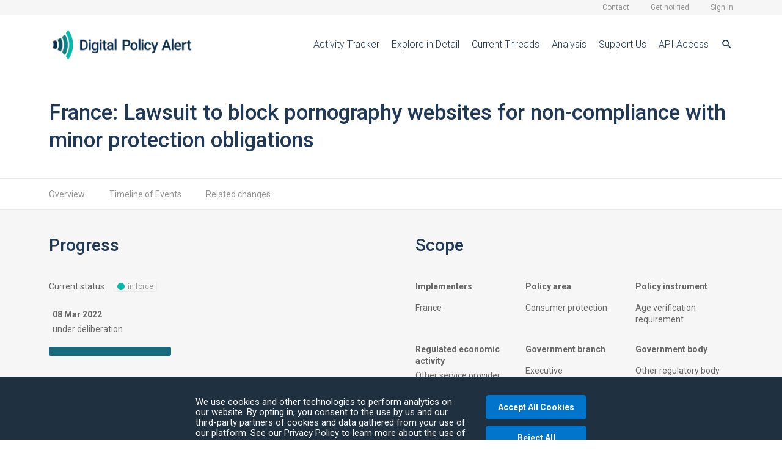

--- FILE ---
content_type: text/html; charset=utf-8
request_url: https://digitalpolicyalert.org/change/22
body_size: 38587
content:
<!doctype html>
<html data-n-head-ssr lang="en" data-n-head="%7B%22lang%22:%7B%22ssr%22:%22en%22%7D%7D">
  <head >
    <title>Policy change - Digital Policy Alert</title><meta data-n-head="ssr" data-hid="description" name="description" content="An independent, timely and accessible record of policy and regulatory changes affecting the digital economy."><meta data-n-head="ssr" data-hid="og:type" property="og:type" content="website"><meta data-n-head="ssr" data-hid="og:url" property="og:url" content="https://digitalpolicyalert.org"><meta data-n-head="ssr" data-hid="og:title" property="og:title" content="DPA"><meta data-n-head="ssr" data-hid="og:description" property="og:description" content="An independent, timely and accessible record of policy and regulatory changes affecting the digital economy."><meta data-n-head="ssr" data-hid="og:image" property="og:image" content="./img/main_image.png"><meta data-n-head="ssr" data-hid="twitter:url" name="twitter:url" content="https://digitalpolicyalert.org"><meta data-n-head="ssr" data-hid="twitter:title" name="twitter:title" content="DPA"><meta data-n-head="ssr" data-hid="twitter:description" name="twitter:description" content="An independent, timely and accessible record of policy and regulatory changes affecting the digital economy."><meta data-n-head="ssr" data-hid="twitter:image:src" name="twitter:image:src" content="./img/main_image.png"><meta data-n-head="ssr" charset="utf-8"><meta data-n-head="ssr" name="viewport" content="width=device-width, initial-scale=1"><meta data-n-head="ssr" data-hid="sentry-trace" name="sentry-trace" content="00ea41ec335b4ef2bb9e743d56e7edfc-826f4be7c78c1440-1"><meta data-n-head="ssr" data-hid="sentry-baggage" name="baggage" content="sentry-environment=production,sentry-public_key=34e3e8c4b1664310b8090bac579676e9,sentry-trace_id=00ea41ec335b4ef2bb9e743d56e7edfc,sentry-sample_rate=1,sentry-sampled=true"><link data-n-head="ssr" rel="icon" type="image/x-icon" href="/favicon.ico"><link data-n-head="ssr" rel="icon" type="image/png" sizes="32x32" href="/img/favicon/favicon-32x32.png"><link data-n-head="ssr" rel="icon" type="image/png" sizes="16x16" href="/img/favicon/favicon-16x16.png"><link data-n-head="ssr" rel="apple-touch-icon" sizes="180x180" href="/img/favicon/apple-touch-icon.png"><link data-n-head="ssr" rel="manifest" href="/img/favicon/site.webmanifest"><link data-n-head="ssr" rel="stylesheet" href="//fonts.googleapis.com/css2?family=Roboto:ital,wght@0,300;0,400;0,500;0,700;1,300;1,400;1,500;1,700&amp;display=swap"><link data-n-head="ssr" rel="stylesheet" href="//cdn.jsdelivr.net/npm/@mdi/font@6.5.95/css/materialdesignicons.min.css"><script data-n-head="ssr" data-hid="newrelic" src="/newrelic.js" defer type="text/javascript" charset="utf-8"></script><link rel="preload" href="/_nuxt/509e4cb.js" as="script"><link rel="preload" href="/_nuxt/a3dcce5.js" as="script"><link rel="preload" href="/_nuxt/a61314c.js" as="script"><link rel="preload" href="/_nuxt/003ddda.js" as="script"><link rel="preload" href="/_nuxt/738b5cc.js" as="script"><link rel="preload" href="/_nuxt/eb34a06.js" as="script"><style data-vue-ssr-id="54b08540:0 32f3b285:0 e23597a8:0 6052f422:0 d77fde0a:0 424116a7:0 02f47b58:0 242d46b2:0 28a10904:0 445376f9:0 78210a4a:0 09ee28dd:0">/*! tailwindcss v2.2.19 | MIT License | https://tailwindcss.com*//*! modern-normalize v1.1.0 | MIT License | https://github.com/sindresorhus/modern-normalize */

/*
Document
========
*/

/**
Use a better box model (opinionated).
*/

*,
::before,
::after {
	box-sizing: border-box;
}

/**
Use a more readable tab size (opinionated).
*/

html {
	-moz-tab-size: 4;
	-o-tab-size: 4;
	   tab-size: 4;
}

/**
1. Correct the line height in all browsers.
2. Prevent adjustments of font size after orientation changes in iOS.
*/

html {
	line-height: 1.15; /* 1 */
	-webkit-text-size-adjust: 100%; /* 2 */
}

/*
Sections
========
*/

/**
Remove the margin in all browsers.
*/

body {
	margin: 0;
}

/**
Improve consistency of default fonts in all browsers. (https://github.com/sindresorhus/modern-normalize/issues/3)
*/

body {
	font-family:
		system-ui,
		-apple-system, /* Firefox supports this but not yet `system-ui` */
		'Segoe UI',
		Roboto,
		Helvetica,
		Arial,
		sans-serif,
		'Apple Color Emoji',
		'Segoe UI Emoji';
}

/*
Grouping content
================
*/

/**
1. Add the correct height in Firefox.
2. Correct the inheritance of border color in Firefox. (https://bugzilla.mozilla.org/show_bug.cgi?id=190655)
*/

hr {
	height: 0; /* 1 */
	color: inherit; /* 2 */
}

/*
Text-level semantics
====================
*/

/**
Add the correct text decoration in Chrome, Edge, and Safari.
*/

abbr[title] {
	-webkit-text-decoration: underline dotted;
	        text-decoration: underline dotted;
}

/**
Add the correct font weight in Edge and Safari.
*/

b,
strong {
	font-weight: bolder;
}

/**
1. Improve consistency of default fonts in all browsers. (https://github.com/sindresorhus/modern-normalize/issues/3)
2. Correct the odd 'em' font sizing in all browsers.
*/

code,
kbd,
samp,
pre {
	font-family:
		ui-monospace,
		SFMono-Regular,
		Consolas,
		'Liberation Mono',
		Menlo,
		monospace; /* 1 */
	font-size: 1em; /* 2 */
}

/**
Add the correct font size in all browsers.
*/

small {
	font-size: 80%;
}

/**
Prevent 'sub' and 'sup' elements from affecting the line height in all browsers.
*/

sub,
sup {
	font-size: 75%;
	line-height: 0;
	position: relative;
	vertical-align: baseline;
}

sub {
	bottom: -0.25em;
}

sup {
	top: -0.5em;
}

/*
Tabular data
============
*/

/**
1. Remove text indentation from table contents in Chrome and Safari. (https://bugs.chromium.org/p/chromium/issues/detail?id=999088, https://bugs.webkit.org/show_bug.cgi?id=201297)
2. Correct table border color inheritance in all Chrome and Safari. (https://bugs.chromium.org/p/chromium/issues/detail?id=935729, https://bugs.webkit.org/show_bug.cgi?id=195016)
*/

table {
	text-indent: 0; /* 1 */
	border-color: inherit; /* 2 */
}

/*
Forms
=====
*/

/**
1. Change the font styles in all browsers.
2. Remove the margin in Firefox and Safari.
*/

button,
input,
optgroup,
select,
textarea {
	font-family: inherit; /* 1 */
	font-size: 100%; /* 1 */
	line-height: 1.15; /* 1 */
	margin: 0; /* 2 */
}

/**
Remove the inheritance of text transform in Edge and Firefox.
1. Remove the inheritance of text transform in Firefox.
*/

button,
select { /* 1 */
	text-transform: none;
}

/**
Correct the inability to style clickable types in iOS and Safari.
*/

button,
[type='button'],
[type='reset'],
[type='submit'] {
	-webkit-appearance: button;
}

/**
Remove the inner border and padding in Firefox.
*/

::-moz-focus-inner {
	border-style: none;
	padding: 0;
}

/**
Restore the focus styles unset by the previous rule.
*/

:-moz-focusring {
	outline: 1px dotted ButtonText;
}

/**
Remove the additional ':invalid' styles in Firefox.
See: https://github.com/mozilla/gecko-dev/blob/2f9eacd9d3d995c937b4251a5557d95d494c9be1/layout/style/res/forms.css#L728-L737
*/

:-moz-ui-invalid {
	box-shadow: none;
}

/**
Remove the padding so developers are not caught out when they zero out 'fieldset' elements in all browsers.
*/

legend {
	padding: 0;
}

/**
Add the correct vertical alignment in Chrome and Firefox.
*/

progress {
	vertical-align: baseline;
}

/**
Correct the cursor style of increment and decrement buttons in Safari.
*/

::-webkit-inner-spin-button,
::-webkit-outer-spin-button {
	height: auto;
}

/**
1. Correct the odd appearance in Chrome and Safari.
2. Correct the outline style in Safari.
*/

[type='search'] {
	-webkit-appearance: textfield; /* 1 */
	outline-offset: -2px; /* 2 */
}

/**
Remove the inner padding in Chrome and Safari on macOS.
*/

::-webkit-search-decoration {
	-webkit-appearance: none;
}

/**
1. Correct the inability to style clickable types in iOS and Safari.
2. Change font properties to 'inherit' in Safari.
*/

::-webkit-file-upload-button {
	-webkit-appearance: button; /* 1 */
	font: inherit; /* 2 */
}

/*
Interactive
===========
*/

/*
Add the correct display in Chrome and Safari.
*/

summary {
	display: list-item;
}/**
 * Manually forked from SUIT CSS Base: https://github.com/suitcss/base
 * A thin layer on top of normalize.css that provides a starting point more
 * suitable for web applications.
 */

/**
 * Removes the default spacing and border for appropriate elements.
 */

blockquote,
dl,
dd,
h1,
h2,
h3,
h4,
h5,
h6,
hr,
figure,
p,
pre {
  margin: 0;
}

button {
  background-color: transparent;
  background-image: none;
}

fieldset {
  margin: 0;
  padding: 0;
}

ol,
ul {
  list-style: none;
  margin: 0;
  padding: 0;
}

/**
 * Tailwind custom reset styles
 */

/**
 * 1. Use the user's configured `sans` font-family (with Tailwind's default
 *    sans-serif font stack as a fallback) as a sane default.
 * 2. Use Tailwind's default "normal" line-height so the user isn't forced
 *    to override it to ensure consistency even when using the default theme.
 */

html {
  font-family: Roboto, sans-serif; /* 1 */
  line-height: 1.5; /* 2 */
}


/**
 * Inherit font-family and line-height from `html` so users can set them as
 * a class directly on the `html` element.
 */

body {
  font-family: inherit;
  line-height: inherit;
}

/**
 * 1. Prevent padding and border from affecting element width.
 *
 *    We used to set this in the html element and inherit from
 *    the parent element for everything else. This caused issues
 *    in shadow-dom-enhanced elements like <details> where the content
 *    is wrapped by a div with box-sizing set to `content-box`.
 *
 *    https://github.com/mozdevs/cssremedy/issues/4
 *
 *
 * 2. Allow adding a border to an element by just adding a border-width.
 *
 *    By default, the way the browser specifies that an element should have no
 *    border is by setting it's border-style to `none` in the user-agent
 *    stylesheet.
 *
 *    In order to easily add borders to elements by just setting the `border-width`
 *    property, we change the default border-style for all elements to `solid`, and
 *    use border-width to hide them instead. This way our `border` utilities only
 *    need to set the `border-width` property instead of the entire `border`
 *    shorthand, making our border utilities much more straightforward to compose.
 *
 *    https://github.com/tailwindcss/tailwindcss/pull/116
 */

*,
::before,
::after {
  box-sizing: border-box; /* 1 */
  border-width: 0; /* 2 */
  border-style: solid; /* 2 */
  border-color: currentColor; /* 2 */
}

/*
 * Ensure horizontal rules are visible by default
 */

hr {
  border-top-width: 1px;
}

/**
 * Undo the `border-style: none` reset that Normalize applies to images so that
 * our `border-{width}` utilities have the expected effect.
 *
 * The Normalize reset is unnecessary for us since we default the border-width
 * to 0 on all elements.
 *
 * https://github.com/tailwindcss/tailwindcss/issues/362
 */

img {
  border-style: solid;
}

textarea {
  resize: vertical;
}

input::-moz-placeholder, textarea::-moz-placeholder {
  opacity: 1;
  color: #a1a1aa;
}

input::placeholder,
textarea::placeholder {
  opacity: 1;
  color: #a1a1aa;
}

button,
[role="button"] {
  cursor: pointer;
}

/**
 * Override legacy focus reset from Normalize with modern Firefox focus styles.
 *
 * This is actually an improvement over the new defaults in Firefox in our testing,
 * as it triggers the better focus styles even for links, which still use a dotted
 * outline in Firefox by default.
 */
 
:-moz-focusring {
	outline: auto;
}

table {
  border-collapse: collapse;
}

h1,
h2,
h3,
h4,
h5,
h6 {
  font-size: inherit;
  font-weight: inherit;
}

/**
 * Reset links to optimize for opt-in styling instead of
 * opt-out.
 */

a {
  color: inherit;
  text-decoration: inherit;
}

/**
 * Reset form element properties that are easy to forget to
 * style explicitly so you don't inadvertently introduce
 * styles that deviate from your design system. These styles
 * supplement a partial reset that is already applied by
 * normalize.css.
 */

button,
input,
optgroup,
select,
textarea {
  padding: 0;
  line-height: inherit;
  color: inherit;
}

/**
 * Use the configured 'mono' font family for elements that
 * are expected to be rendered with a monospace font, falling
 * back to the system monospace stack if there is no configured
 * 'mono' font family.
 */

pre,
code,
kbd,
samp {
  font-family: ui-monospace, SFMono-Regular, Menlo, Monaco, Consolas, "Liberation Mono", "Courier New", monospace;
}

/**
 * 1. Make replaced elements `display: block` by default as that's
 *    the behavior you want almost all of the time. Inspired by
 *    CSS Remedy, with `svg` added as well.
 *
 *    https://github.com/mozdevs/cssremedy/issues/14
 * 
 * 2. Add `vertical-align: middle` to align replaced elements more
 *    sensibly by default when overriding `display` by adding a
 *    utility like `inline`.
 *
 *    This can trigger a poorly considered linting error in some
 *    tools but is included by design.
 * 
 *    https://github.com/jensimmons/cssremedy/issues/14#issuecomment-634934210
 */

img,
svg,
video,
canvas,
audio,
iframe,
embed,
object {
  display: block; /* 1 */
  vertical-align: middle; /* 2 */
}

/**
 * Constrain images and videos to the parent width and preserve
 * their intrinsic aspect ratio.
 *
 * https://github.com/mozdevs/cssremedy/issues/14
 */

img,
video {
  max-width: 100%;
  height: auto;
}

/**
 * Ensure the default browser behavior of the `hidden` attribute.
 */

[hidden] {
  display: none;
}*, ::before, ::after{--tw-translate-x:0;--tw-translate-y:0;--tw-rotate:0;--tw-skew-x:0;--tw-skew-y:0;--tw-scale-x:1;--tw-scale-y:1;--tw-transform:translateX(var(--tw-translate-x)) translateY(var(--tw-translate-y)) rotate(var(--tw-rotate)) skewX(var(--tw-skew-x)) skewY(var(--tw-skew-y)) scaleX(var(--tw-scale-x)) scaleY(var(--tw-scale-y));border-color:rgb(var(--colors-gray-200));--tw-ring-offset-shadow:0 0 #0000;--tw-ring-shadow:0 0 #0000;--tw-shadow:0 0 #0000;--tw-blur:var(--tw-empty,/*!*/ /*!*/);--tw-brightness:var(--tw-empty,/*!*/ /*!*/);--tw-contrast:var(--tw-empty,/*!*/ /*!*/);--tw-grayscale:var(--tw-empty,/*!*/ /*!*/);--tw-hue-rotate:var(--tw-empty,/*!*/ /*!*/);--tw-invert:var(--tw-empty,/*!*/ /*!*/);--tw-saturate:var(--tw-empty,/*!*/ /*!*/);--tw-sepia:var(--tw-empty,/*!*/ /*!*/);--tw-drop-shadow:var(--tw-empty,/*!*/ /*!*/);--tw-filter:var(--tw-blur) var(--tw-brightness) var(--tw-contrast) var(--tw-grayscale) var(--tw-hue-rotate) var(--tw-invert) var(--tw-saturate) var(--tw-sepia) var(--tw-drop-shadow);--tw-backdrop-blur:var(--tw-empty,/*!*/ /*!*/);--tw-backdrop-brightness:var(--tw-empty,/*!*/ /*!*/);--tw-backdrop-contrast:var(--tw-empty,/*!*/ /*!*/);--tw-backdrop-grayscale:var(--tw-empty,/*!*/ /*!*/);--tw-backdrop-hue-rotate:var(--tw-empty,/*!*/ /*!*/);--tw-backdrop-invert:var(--tw-empty,/*!*/ /*!*/);--tw-backdrop-opacity:var(--tw-empty,/*!*/ /*!*/);--tw-backdrop-saturate:var(--tw-empty,/*!*/ /*!*/);--tw-backdrop-sepia:var(--tw-empty,/*!*/ /*!*/);--tw-backdrop-filter:var(--tw-backdrop-blur) var(--tw-backdrop-brightness) var(--tw-backdrop-contrast) var(--tw-backdrop-grayscale) var(--tw-backdrop-hue-rotate) var(--tw-backdrop-invert) var(--tw-backdrop-opacity) var(--tw-backdrop-saturate) var(--tw-backdrop-sepia);}:root{--colors-base:255 255 255;--colors-base-secondary:246 246 246;--colors-base-bluegray:136 153 172;--colors-base-business-practice:224 242 255;--colors-base-tool:247 243 223;--colors-primary-900:37 47 58;--colors-primary:0 204 204;--colors-blue:0 117 203;--colors-blue-light:244 250 255;--colors-gray-200:233 233 233;--colors-gray:240 240 240;--colors-gray-secondary:247 247 247;--colors-gray-light:217 217 217;--colors-toolbar:31 49 64;--colors-toolbar-secondary:42 65 84;--colors-toolbar-border:100 126 147;--colors-toolbar-light:199 209 217;--colors-toolbar-from:52 69 82;--colors-toolbar-to:45 57 66;--colors-console-from:52 69 82;--colors-console-to:45 57 66;--colors-console-event-light:67 86 101;--colors-console-event-dark:30 38 46;--colors-console-tag-light:53 68 81;--colors-console-tag-dark:13 13 13;--colors-input:255 255 255;--colors-input-gray:247 247 247;--colors-input-highlight:244 250 255;--colors-panel:255 255 255;--colors-font:103 103 103;--colors-font-secondary:149 149 149;--colors-font-tertiary:194 194 194;--colors-font-inactive:183 183 183;--colors-font-light:247 247 247;--colors-font-red:229 57 57;--colors-font-green:95 224 149;--colors-font-blue:0 117 203;--colors-font-lightblue:25 153 245;--colors-font-darkblue:32 57 87;--colors-font-business-practice:18 107 173;--colors-font-tool:149 140 92;--colors-font-yellow:255 195 31;--colors-line:234 234 234;--colors-line-secondary:213 213 213;--colors-line-graph:220 220 220;--colors-status-red:229 57 57;--colors-status-green:95 224 149;--colors-status-blue:175 219 255;--colors-status-gray:217 217 217;--colors-status-orange:255 195 31;--colors-scrollbar:#00000033;--colors-scrollbar-track:247 247 247;--colors-scrollbar-hover:#0000004d;--colors-notification:255 186 0;--colors-red:229 57 57;--colors-green:0 213 114;--colors-yellow:255 195 31;--colors-button:0 117 203;--colors-button-bluegray:136 153 172;}.dark{--colors-base:29 29 31;--colors-base-secondary:18 18 18;--colors-base-bluegray:136 153 172;--colors-base-business-practice:224 242 255;--colors-base-tool:247 243 223;--colors-toolbar:31 49 64;--colors-toolbar-secondary:42 65 84;--colors-toolbar-border:100 126 147;--colors-toolbar-light:199 209 217;--colors-panel:42 44 46;--colors-font:103 103 103;--colors-font-secondary:208 208 208;--colors-font-tertiary:181 181 181;--colors-font-inactive:154 154 154;--colors-font-light:247 247 247;--colors-font-red:229 57 57;--colors-font-green:95 224 149;--colors-font-blue:3 147 253;--colors-font-lightblue:25 153 245;--colors-font-darkblue:229 229 229;--colors-font-business-practice:18 107 173;--colors-font-tool:149 140 92;--colors-line:59 59 59;--colors-line-secondary:62 64 65;--colors-line-graph:83 83 83;--colors-line-yellow:255 195 31;--colors-status-red:229 57 57;--colors-status-green:95 224 149;--colors-status-blue:175 219 255;--colors-status-gray:217 217 217;--colors-status-orange:255 195 31;--colors-scrollbar:173 173 173;--colors-scrollbar-track:247 247 247;--colors-scrollbar-hover:136 136 136;--colors-notification:255 186 0;--colors-red:229 57 57;--colors-green:0 213 114;--colors-blue:7 131 222;--colors-gray:240 240 240;--colors-gray-secondary:247 247 247;--colors-yellow:255 195 31;--colors-button:0 117 203;--colors-button-bluegray:136 153 172;}.container{width:100%;}@media (min-width: 360px){.container{max-width:360px;}}@media (min-width: 640px){.container{max-width:640px;}}@media (min-width: 968px){.container{max-width:968px;}}@media (min-width: 1124px){.container{max-width:1124px;}}@media (min-width: 1600px){.container{max-width:1600px;}}@media (min-width: 1836px){.container{max-width:1836px;}}.pointer-events-none{pointer-events:none;}.invisible{visibility:hidden;}.static{position:static;}.fixed{position:fixed;}.absolute{position:absolute;}.relative{position:relative;}.sticky{position:sticky;}.inset-0{top:0;right:0;bottom:0;left:0;}.inset-x-0{left:0;right:0;}.top-\[50px\]{top:50px;}.left-0{left:0;}.top-0{top:0;}.right-2{right:2.0rem;}.bottom-3{bottom:3.0rem;}.top-1\/2{top:50%;}.left-1\/2{left:50%;}.bottom-0{bottom:0;}.right-0{right:0;}.top-1{top:1.0rem;}.right-1{right:1.0rem;}.top-10{top:10.0rem;}.left-\[50\%\]{left:50%;}.bottom-2{bottom:2.0rem;}.bottom-7{bottom:7.0rem;}.left-5{left:5.0rem;}.z-50{z-index:50;}.z-10{z-index:10;}.z-20{z-index:20;}.z-30{z-index:30;}.col-span-1{grid-column:span 1 / span 1;}.col-span-2{grid-column:span 2 / span 2;}.col-span-3{grid-column:span 3 / span 3;}.col-span-4{grid-column:span 4 / span 4;}.col-start-1{grid-column-start:1;}.col-end-6{grid-column-end:6;}.col-end-4{grid-column-end:4;}.col-end-5{grid-column-end:5;}.col-end-3{grid-column-end:3;}.col-end-2{grid-column-end:2;}.col-end-9{grid-column-end:9;}.row-start-1{grid-row-start:1;}.row-start-2{grid-row-start:2;}.row-end-3{grid-row-end:3;}.float-left{float:left;}.m-0{margin:0;}.m-0\.5{margin:0.5rem;}.mx-auto{margin-left:auto;margin-right:auto;}.my-1{margin-top:1.0rem;margin-bottom:1.0rem;}.my-4{margin-top:4.0rem;margin-bottom:4.0rem;}.my-2{margin-top:2.0rem;margin-bottom:2.0rem;}.mx-0\.5{margin-left:0.5rem;margin-right:0.5rem;}.mx-0{margin-left:0;margin-right:0;}.my-1\.5{margin-top:1.5rem;margin-bottom:1.5rem;}.my-0\.5{margin-top:0.5rem;margin-bottom:0.5rem;}.my-0{margin-top:0;margin-bottom:0;}.my-3{margin-top:3.0rem;margin-bottom:3.0rem;}.mx-2{margin-left:2.0rem;margin-right:2.0rem;}.my-8{margin-top:8.0rem;margin-bottom:8.0rem;}.my-5{margin-top:5.0rem;margin-bottom:5.0rem;}.mb-8{margin-bottom:8.0rem;}.mb-1{margin-bottom:1.0rem;}.mr-1{margin-right:1.0rem;}.mr-2{margin-right:2.0rem;}.mt-2{margin-top:2.0rem;}.mb-2{margin-bottom:2.0rem;}.ml-4{margin-left:4.0rem;}.ml-0\.5{margin-left:0.5rem;}.ml-0{margin-left:0;}.ml-1{margin-left:1.0rem;}.mr-3{margin-right:3.0rem;}.mr-0\.3{margin-right:0.3rem;}.mr-0{margin-right:0;}.mr-0\.5{margin-right:0.5rem;}.mt-1{margin-top:1.0rem;}.mb-3{margin-bottom:3.0rem;}.mb-1\.5{margin-bottom:1.5rem;}.ml-3{margin-left:3.0rem;}.mb-0\.8{margin-bottom:0.8rem;}.mb-0{margin-bottom:0;}.mr-0\.2{margin-right:0.2rem;}.mt-3{margin-top:3.0rem;}.mt-auto{margin-top:auto;}.mt-4{margin-top:4.0rem;}.mb-5{margin-bottom:5.0rem;}.ml-8{margin-left:8.0rem;}.mb-4{margin-bottom:4.0rem;}.mb-0\.5{margin-bottom:0.5rem;}.ml-auto{margin-left:auto;}.ml-\[-1rem\]{margin-left:-1rem;}.-ml-1\.2{margin-left:-1.2rem;}.-ml-1{margin-left:-1rem;}.mt-0\.1{margin-top:0.1rem;}.ml-0\.1{margin-left:0.1rem;}.mt-0{margin-top:0;}.ml-2{margin-left:2.0rem;}.mt-1\.5{margin-top:1.5rem;}.mr-auto{margin-right:auto;}.-ml-0\.3{margin-left:-0.3rem;}.mt-6{margin-top:6.0rem;}.mb-3\.5{margin-bottom:3.5rem;}.mt-0\.5{margin-top:0.5rem;}.mr-1\.5{margin-right:1.5rem;}.-mt-0\.5{margin-top:-0.5rem;}.ml-1\.5{margin-left:1.5rem;}.mr-4{margin-right:4.0rem;}.mr-2\.5{margin-right:2.5rem;}.mb-2\.5{margin-bottom:2.5rem;}.mb-6{margin-bottom:6.0rem;}.mt-\[-4rem\]{margin-top:-4rem;}.mb-\[-6rem\]{margin-bottom:-6rem;}.mt-8{margin-top:8.0rem;}.mt-5{margin-top:5.0rem;}.mt-2\.5{margin-top:2.5rem;}.mb-\[270px\]{margin-bottom:270px;}.block{display:block;}.inline-block{display:inline-block;}.inline{display:inline;}.flex{display:flex;}.inline-flex{display:inline-flex;}.table{display:table;}.table-row{display:table-row;}.grid{display:grid;}.contents{display:contents;}.list-item{display:list-item;}.hidden{display:none;}.h-1{height:1.0rem;}.h-4\.5{height:4.5rem;}.h-4{height:4.0rem;}.h-3\.2{height:3.2rem;}.h-3{height:3.0rem;}.h-1\.5{height:1.5rem;}.h-1\.2{height:1.2rem;}.h-2\.5{height:2.5rem;}.h-2{height:2.0rem;}.h-6{height:6.0rem;}.h-full{height:100%;}.h-auto{height:auto;}.h-2\.8{height:2.8rem;}.h-5{height:5.0rem;}.h-3\.5{height:3.5rem;}.h-\[30px\]{height:30px;}.h-0\.8{height:0.8rem;}.h-0{height:0;}.h-50{height:50rem;}.h-40{height:40rem;}.h-\[80vh\]{height:80vh;}.h-screen{height:100vh;}.h-20{height:20rem;}.h-30{height:30rem;}.h-\[110px\]{height:110px;}.h-45{height:45rem;}.h-55{height:55rem;}.h-24{height:24rem;}.h-65{height:65rem;}.max-h-32{max-height:32rem;}.max-h-35{max-height:35rem;}.max-h-30{max-height:30.0rem;}.max-h-50{max-height:50rem;}.max-h-24{max-height:24rem;}.max-h-45{max-height:45rem;}.max-h-64{max-height:64rem;}.max-h-40{max-height:40rem;}.min-h-30{min-height:30rem;}.min-h-3{min-height:3rem;}.min-h-20{min-height:20rem;}.min-h-1\.2{min-height:1.2rem;}.min-h-full{min-height:100%;}.w-1{width:1.0rem;}.w-0\.7{width:0.7rem;}.w-0{width:0;}.w-6{width:6.0rem;}.w-full{width:100%;}.w-4{width:4.0rem;}.w-1\.1{width:1.1rem;}.w-1\.2{width:1.2rem;}.w-0\.2{width:0.2rem;}.w-15{width:15rem;}.w-8{width:8.0rem;}.w-0\.3{width:0.3rem;}.w-2{width:2.0rem;}.w-\[315px\]{width:315px;}.w-\[80\%\]{width:80%;}.w-1\/2{width:50%;}.w-2\/3{width:66.666667%;}.w-1\/4{width:25%;}.w-auto{width:auto;}.w-0\.8{width:0.8rem;}.w-\[400px\]{width:400px;}.w-max{width:-moz-max-content;width:max-content;}.w-22{width:22rem;}.w-14{width:14rem;}.w-24{width:24rem;}.w-26{width:26rem;}.w-32{width:32rem;}.w-30{width:30rem;}.w-16{width:16rem;}.w-1\.5{width:1.5rem;}.w-3{width:3.0rem;}.w-\[340px\]{width:340px;}.w-2\.5{width:2.5rem;}.min-w-20{min-width:20.0rem;}.min-w-12{min-width:12.0rem;}.min-w-0{min-width:0px;}.max-w-80{max-width:80.0rem;}.max-w-32{max-width:32.0rem;}.max-w-screen-xl{max-width:1600px;}.max-w-screen-md{max-width:968px;}.max-w-screen-lg{max-width:1124px;}.max-w-20{max-width:20.0rem;}.max-w-30{max-width:30.0rem;}.max-w-28{max-width:28.0rem;}.max-w-xl{max-width:36rem;}.max-w-\[452px\]{max-width:452px;}.max-w-\[450px\]{max-width:450px;}.max-w-\[350px\]{max-width:350px;}.max-w-\[300px\]{max-width:300px;}.max-w-screen-xsm{max-width:360px;}.max-w-90{max-width:90.0rem;}.max-w-40{max-width:40.0rem;}.max-w-24{max-width:24.0rem;}.max-w-100{max-width:100rem;}.max-w-\[20rem\]{max-width:20rem;}.flex-1{flex:1 1 0%;}.flex-none{flex:none;}.flex-shrink-0{flex-shrink:0;}.flex-shrink{flex-shrink:1;}.flex-grow{flex-grow:1;}.flex-grow-0{flex-grow:0;}.border-collapse{border-collapse:collapse;}.-translate-x-1\/2{--tw-translate-x:-50%;transform:var(--tw-transform);}.-translate-y-1\/2{--tw-translate-y:-50%;transform:var(--tw-transform);}.-translate-x-2\/4{--tw-translate-x:-50%;transform:var(--tw-transform);}.transform{transform:var(--tw-transform);}@keyframes spin{to{transform:rotate(360deg);}}.animate-spin{animation:spin 1s linear infinite;}.cursor-pointer{cursor:pointer;}.resize{resize:both;}.list-inside{list-style-position:inside;}.list-disc{list-style-type:disc;}.grid-cols-1{grid-template-columns:repeat(1, minmax(0, 1fr));}.grid-cols-5{grid-template-columns:repeat(5, minmax(0, 1fr));}.grid-cols-2{grid-template-columns:repeat(2, minmax(0, 1fr));}.grid-cols-3{grid-template-columns:repeat(3, minmax(0, 1fr));}.grid-cols-4{grid-template-columns:repeat(4, minmax(0, 1fr));}.grid-cols-8{grid-template-columns:repeat(8, minmax(0, 1fr));}.grid-rows-2{grid-template-rows:repeat(2, minmax(0, 1fr));}.grid-rows-1{grid-template-rows:repeat(1, minmax(0, 1fr));}.flex-row{flex-direction:row;}.flex-col{flex-direction:column;}.flex-col-reverse{flex-direction:column-reverse;}.flex-wrap{flex-wrap:wrap;}.content-center{align-content:center;}.content-end{align-content:flex-end;}.content-between{align-content:space-between;}.items-start{align-items:flex-start;}.items-end{align-items:flex-end;}.items-center{align-items:center;}.items-baseline{align-items:baseline;}.justify-start{justify-content:flex-start;}.justify-end{justify-content:flex-end;}.justify-center{justify-content:center;}.justify-between{justify-content:space-between;}.justify-items-center{justify-items:center;}.gap-\[10px\]{gap:10px;}.gap-0\.5{gap:0.5rem;}.gap-0{gap:0;}.gap-2{gap:2.0rem;}.gap-1{gap:1.0rem;}.gap-1\.5{gap:1.5rem;}.gap-2\.5{gap:2.5rem;}.gap-4{gap:4.0rem;}.gap-3{gap:3.0rem;}.gap-0\.7{gap:0.7rem;}.gap-8{gap:8.0rem;}.gap-x-2{-moz-column-gap:2.0rem;column-gap:2.0rem;}.gap-y-3{row-gap:3.0rem;}.gap-x-6{-moz-column-gap:6.0rem;column-gap:6.0rem;}.gap-y-2{row-gap:2.0rem;}.gap-x-\[20px\]{-moz-column-gap:20px;column-gap:20px;}.space-y-1 > :not([hidden]) ~ :not([hidden]){--tw-space-y-reverse:0;margin-top:calc(1.0rem * calc(1 - var(--tw-space-y-reverse)));margin-bottom:calc(1.0rem * var(--tw-space-y-reverse));}.space-x-0\.5 > :not([hidden]) ~ :not([hidden]){--tw-space-x-reverse:0;margin-right:calc(0.5rem * var(--tw-space-x-reverse));margin-left:calc(0.5rem * calc(1 - var(--tw-space-x-reverse)));}.space-x-0 > :not([hidden]) ~ :not([hidden]){--tw-space-x-reverse:0;margin-right:calc(0px * var(--tw-space-x-reverse));margin-left:calc(0px * calc(1 - var(--tw-space-x-reverse)));}.space-x-0\.1 > :not([hidden]) ~ :not([hidden]){--tw-space-x-reverse:0;margin-right:calc(0.1rem * var(--tw-space-x-reverse));margin-left:calc(0.1rem * calc(1 - var(--tw-space-x-reverse)));}.space-y-2 > :not([hidden]) ~ :not([hidden]){--tw-space-y-reverse:0;margin-top:calc(2.0rem * calc(1 - var(--tw-space-y-reverse)));margin-bottom:calc(2.0rem * var(--tw-space-y-reverse));}.space-x-3 > :not([hidden]) ~ :not([hidden]){--tw-space-x-reverse:0;margin-right:calc(3.0rem * var(--tw-space-x-reverse));margin-left:calc(3.0rem * calc(1 - var(--tw-space-x-reverse)));}.space-x-2 > :not([hidden]) ~ :not([hidden]){--tw-space-x-reverse:0;margin-right:calc(2.0rem * var(--tw-space-x-reverse));margin-left:calc(2.0rem * calc(1 - var(--tw-space-x-reverse)));}.space-x-1 > :not([hidden]) ~ :not([hidden]){--tw-space-x-reverse:0;margin-right:calc(1.0rem * var(--tw-space-x-reverse));margin-left:calc(1.0rem * calc(1 - var(--tw-space-x-reverse)));}.space-y-0\.5 > :not([hidden]) ~ :not([hidden]){--tw-space-y-reverse:0;margin-top:calc(0.5rem * calc(1 - var(--tw-space-y-reverse)));margin-bottom:calc(0.5rem * var(--tw-space-y-reverse));}.space-y-0 > :not([hidden]) ~ :not([hidden]){--tw-space-y-reverse:0;margin-top:calc(0px * calc(1 - var(--tw-space-y-reverse)));margin-bottom:calc(0px * var(--tw-space-y-reverse));}.space-y-0\.2 > :not([hidden]) ~ :not([hidden]){--tw-space-y-reverse:0;margin-top:calc(0.2rem * calc(1 - var(--tw-space-y-reverse)));margin-bottom:calc(0.2rem * var(--tw-space-y-reverse));}.space-y-1\.6 > :not([hidden]) ~ :not([hidden]){--tw-space-y-reverse:0;margin-top:calc(1.6rem * calc(1 - var(--tw-space-y-reverse)));margin-bottom:calc(1.6rem * var(--tw-space-y-reverse));}.space-x-3\.5 > :not([hidden]) ~ :not([hidden]){--tw-space-x-reverse:0;margin-right:calc(3.5rem * var(--tw-space-x-reverse));margin-left:calc(3.5rem * calc(1 - var(--tw-space-x-reverse)));}.space-x-4 > :not([hidden]) ~ :not([hidden]){--tw-space-x-reverse:0;margin-right:calc(4.0rem * var(--tw-space-x-reverse));margin-left:calc(4.0rem * calc(1 - var(--tw-space-x-reverse)));}.space-y-4 > :not([hidden]) ~ :not([hidden]){--tw-space-y-reverse:0;margin-top:calc(4.0rem * calc(1 - var(--tw-space-y-reverse)));margin-bottom:calc(4.0rem * var(--tw-space-y-reverse));}.space-y-2\.5 > :not([hidden]) ~ :not([hidden]){--tw-space-y-reverse:0;margin-top:calc(2.5rem * calc(1 - var(--tw-space-y-reverse)));margin-bottom:calc(2.5rem * var(--tw-space-y-reverse));}.space-y-3 > :not([hidden]) ~ :not([hidden]){--tw-space-y-reverse:0;margin-top:calc(3.0rem * calc(1 - var(--tw-space-y-reverse)));margin-bottom:calc(3.0rem * var(--tw-space-y-reverse));}.space-x-0\.3 > :not([hidden]) ~ :not([hidden]){--tw-space-x-reverse:0;margin-right:calc(0.3rem * var(--tw-space-x-reverse));margin-left:calc(0.3rem * calc(1 - var(--tw-space-x-reverse)));}.divide-y > :not([hidden]) ~ :not([hidden]){--tw-divide-y-reverse:0;border-top-width:calc(1px * calc(1 - var(--tw-divide-y-reverse)));border-bottom-width:calc(1px * var(--tw-divide-y-reverse));}.place-self-center{place-self:center;}.self-start{align-self:flex-start;}.self-end{align-self:flex-end;}.self-center{align-self:center;}.overflow-auto{overflow:auto;}.overflow-hidden{overflow:hidden;}.overflow-x-auto{overflow-x:auto;}.overflow-y-auto{overflow-y:auto;}.overflow-x-scroll{overflow-x:scroll;}.truncate{overflow:hidden;text-overflow:ellipsis;white-space:nowrap;}.whitespace-normal{white-space:normal;}.whitespace-nowrap{white-space:nowrap;}.rounded-\[10px\]{border-radius:10px;}.rounded-sm{border-radius:2px;}.rounded{border-radius:3px;}.rounded-md{border-radius:5px;}.rounded-full{border-radius:9999px;}.rounded-lg{border-radius:10px;}.rounded-\[3px\]{border-radius:3px;}.rounded-t-none{border-top-left-radius:0px;border-top-right-radius:0px;}.rounded-l-md{border-top-left-radius:5px;border-bottom-left-radius:5px;}.rounded-t-md{border-top-left-radius:5px;border-top-right-radius:5px;}.rounded-b-md{border-bottom-right-radius:5px;border-bottom-left-radius:5px;}.border{border-width:1px;}.border-0{border-width:0px;}.border-2{border-width:2px;}.border-b{border-bottom-width:1px;}.border-t{border-top-width:1px;}.border-b-3{border-bottom-width:3px;}.border-l-4{border-left-width:4px;}.border-r{border-right-width:1px;}.border-b-2{border-bottom-width:2px;}.border-l-2{border-left-width:2px;}.border-r-2{border-right-width:2px;}.border-t-2{border-top-width:2px;}.border-l{border-left-width:1px;}.border-dashed{border-style:dashed;}.border-line{--tw-border-opacity:1;border-color:rgb(var(--colors-line) / var(--tw-border-opacity));}.border-line-secondary{--tw-border-opacity:1;border-color:rgb(var(--colors-line-secondary) / var(--tw-border-opacity));}.border-gray-200{--tw-border-opacity:1;border-color:rgb(var(--colors-gray-200) / var(--tw-border-opacity));}.border-red{--tw-border-opacity:1;border-color:rgb(var(--colors-red) / var(--tw-border-opacity));}.border-font-secondary{--tw-border-opacity:1;border-color:rgb(var(--colors-font-secondary) / var(--tw-border-opacity));}.border-line-graph{--tw-border-opacity:1;border-color:rgb(var(--colors-line-graph) / var(--tw-border-opacity));}.border-toolbar-border{--tw-border-opacity:1;border-color:rgb(var(--colors-toolbar-border) / var(--tw-border-opacity));}.border-white\/50{border-color:rgba(255, 255, 255, 0.5);}.border-yellow{--tw-border-opacity:1;border-color:rgb(var(--colors-yellow) / var(--tw-border-opacity));}.border-\[\#BCBCBC\]{--tw-border-opacity:1;border-color:rgba(188, 188, 188, var(--tw-border-opacity));}.border-\[\#DCDCDC\]{--tw-border-opacity:1;border-color:rgba(220, 220, 220, var(--tw-border-opacity));}.border-blue{--tw-border-opacity:1;border-color:rgb(var(--colors-blue) / var(--tw-border-opacity));}.border-b-blue{--tw-border-opacity:1;border-bottom-color:rgb(var(--colors-blue) / var(--tw-border-opacity));}.border-b-gray-light{--tw-border-opacity:1;border-bottom-color:rgb(var(--colors-gray-light) / var(--tw-border-opacity));}.bg-white{--tw-bg-opacity:1;background-color:rgba(255, 255, 255, var(--tw-bg-opacity));}.bg-red{--tw-bg-opacity:1;background-color:rgb(var(--colors-red) / var(--tw-bg-opacity));}.bg-input-highlight{--tw-bg-opacity:1;background-color:rgb(var(--colors-input-highlight) / var(--tw-bg-opacity));}.bg-toolbar{--tw-bg-opacity:1;background-color:rgb(var(--colors-toolbar) / var(--tw-bg-opacity));}.bg-base-secondary{--tw-bg-opacity:1;background-color:rgb(var(--colors-base-secondary) / var(--tw-bg-opacity));}.bg-blue{--tw-bg-opacity:1;background-color:rgb(var(--colors-blue) / var(--tw-bg-opacity));}.bg-base{--tw-bg-opacity:1;background-color:rgb(var(--colors-base) / var(--tw-bg-opacity));}.bg-base-bluegray{--tw-bg-opacity:1;background-color:rgb(var(--colors-base-bluegray) / var(--tw-bg-opacity));}.bg-blue-light{--tw-bg-opacity:1;background-color:rgb(var(--colors-blue-light) / var(--tw-bg-opacity));}.bg-gray{--tw-bg-opacity:1;background-color:rgb(var(--colors-gray) / var(--tw-bg-opacity));}.bg-console-event-light{--tw-bg-opacity:1;background-color:rgb(var(--colors-console-event-light) / var(--tw-bg-opacity));}.bg-console-tag-light{--tw-bg-opacity:1;background-color:rgb(var(--colors-console-tag-light) / var(--tw-bg-opacity));}.bg-console-event-dark{--tw-bg-opacity:1;background-color:rgb(var(--colors-console-event-dark) / var(--tw-bg-opacity));}.bg-console-tag-dark{--tw-bg-opacity:1;background-color:rgb(var(--colors-console-tag-dark) / var(--tw-bg-opacity));}.bg-line{--tw-bg-opacity:1;background-color:rgb(var(--colors-line) / var(--tw-bg-opacity));}.bg-base-businessPractice{--tw-bg-opacity:1;background-color:rgb(var(--colors-base-business-practice) / var(--tw-bg-opacity));}.bg-base-tool{--tw-bg-opacity:1;background-color:rgb(var(--colors-base-tool) / var(--tw-bg-opacity));}.bg-\[\#7F170E\]{--tw-bg-opacity:1;background-color:rgba(127, 23, 14, var(--tw-bg-opacity));}.bg-input-gray{--tw-bg-opacity:1;background-color:rgb(var(--colors-input-gray) / var(--tw-bg-opacity));}.bg-transparent{background-color:transparent;}.bg-base-secondary\/80{background-color:rgb(var(--colors-base-secondary) / 0.8);}.bg-\[\#2AB2FF\]{--tw-bg-opacity:1;background-color:rgba(42, 178, 255, var(--tw-bg-opacity));}.\!bg-blue{--tw-bg-opacity:1 !important;background-color:rgb(var(--colors-blue) / var(--tw-bg-opacity)) !important;}.\!bg-base-secondary{--tw-bg-opacity:1 !important;background-color:rgb(var(--colors-base-secondary) / var(--tw-bg-opacity)) !important;}.bg-\[\#F5F5F5\]{--tw-bg-opacity:1;background-color:rgba(245, 245, 245, var(--tw-bg-opacity));}.bg-primary{--tw-bg-opacity:1;background-color:rgb(var(--colors-primary) / var(--tw-bg-opacity));}.bg-gray-secondary{--tw-bg-opacity:1;background-color:rgb(var(--colors-gray-secondary) / var(--tw-bg-opacity));}.bg-\[\#FFF2D1\]{--tw-bg-opacity:1;background-color:rgba(255, 242, 209, var(--tw-bg-opacity));}.bg-\[\#EFF7FF\]{--tw-bg-opacity:1;background-color:rgba(239, 247, 255, var(--tw-bg-opacity));}.bg-gradient-to-b{background-image:linear-gradient(to bottom, var(--tw-gradient-stops));}.from-console-from{--tw-gradient-from:rgb(var(--colors-console-from));--tw-gradient-stops:var(--tw-gradient-from), var(--tw-gradient-to, rgb(var(--colors-console-from) / 0));}.from-toolbar-from{--tw-gradient-from:rgb(var(--colors-toolbar-from));--tw-gradient-stops:var(--tw-gradient-from), var(--tw-gradient-to, rgb(var(--colors-toolbar-from) / 0));}.to-console-to{--tw-gradient-to:rgb(var(--colors-console-to));}.to-toolbar-to{--tw-gradient-to:rgb(var(--colors-toolbar-to));}.bg-cover{background-size:cover;}.bg-center{background-position:center;}.fill-chart-gray-light{fill:#D0D0D0;}.fill-chart-font{fill:#676767;}.stroke-chart-yellow{stroke:#FFC31F;}.stroke-chart-gray{stroke:#DDDDDD;}.stroke-1{stroke-width:1;}.object-cover{-o-object-fit:cover;object-fit:cover;}.object-fill{-o-object-fit:fill;object-fit:fill;}.p-\[10px\]{padding:10px;}.p-0\.5{padding:0.5rem;}.p-0{padding:0;}.p-1{padding:1.0rem;}.p-1\.5{padding:1.5rem;}.p-0\.4{padding:0.4rem;}.p-2{padding:2.0rem;}.p-3{padding:3.0rem;}.p-2\.5{padding:2.5rem;}.px-1{padding-left:1.0rem;padding-right:1.0rem;}.px-0\.5{padding-left:0.5rem;padding-right:0.5rem;}.px-0{padding-left:0;padding-right:0;}.py-2{padding-top:2.0rem;padding-bottom:2.0rem;}.py-3{padding-top:3.0rem;padding-bottom:3.0rem;}.py-0\.2{padding-top:0.2rem;padding-bottom:0.2rem;}.py-0{padding-top:0;padding-bottom:0;}.px-0\.8{padding-left:0.8rem;padding-right:0.8rem;}.py-0\.5{padding-top:0.5rem;padding-bottom:0.5rem;}.px-0\.7{padding-left:0.7rem;padding-right:0.7rem;}.py-0\.3{padding-top:0.3rem;padding-bottom:0.3rem;}.px-0\.3{padding-left:0.3rem;padding-right:0.3rem;}.py-1{padding-top:1.0rem;padding-bottom:1.0rem;}.px-1\.5{padding-left:1.5rem;padding-right:1.5rem;}.py-10{padding-top:10.0rem;padding-bottom:10.0rem;}.px-2{padding-left:2.0rem;padding-right:2.0rem;}.px-3{padding-left:3.0rem;padding-right:3.0rem;}.py-0\.6{padding-top:0.6rem;padding-bottom:0.6rem;}.py-8{padding-top:8.0rem;padding-bottom:8.0rem;}.py-0\.7{padding-top:0.7rem;padding-bottom:0.7rem;}.py-4{padding-top:4.0rem;padding-bottom:4.0rem;}.py-1\.8{padding-top:1.8rem;padding-bottom:1.8rem;}.py-6{padding-top:6.0rem;padding-bottom:6.0rem;}.py-5{padding-top:5.0rem;padding-bottom:5.0rem;}.py-0\.8{padding-top:0.8rem;padding-bottom:0.8rem;}.py-1\.5{padding-top:1.5rem;padding-bottom:1.5rem;}.pl-1{padding-left:1.0rem;}.pl-2{padding-left:2.0rem;}.pr-1{padding-right:1.0rem;}.pl-0\.5{padding-left:0.5rem;}.pl-0{padding-left:0;}.pb-0\.2{padding-bottom:0.2rem;}.pb-0{padding-bottom:0;}.pr-0\.8{padding-right:0.8rem;}.pr-0{padding-right:0;}.pr-4{padding-right:4.0rem;}.pb-2{padding-bottom:2.0rem;}.pb-1\.5{padding-bottom:1.5rem;}.pb-1{padding-bottom:1.0rem;}.pb-0\.6{padding-bottom:0.6rem;}.pb-4{padding-bottom:4.0rem;}.pt-3{padding-top:3.0rem;}.pt-0\.5{padding-top:0.5rem;}.pt-0{padding-top:0;}.pb-3{padding-bottom:3.0rem;}.pr-0\.5{padding-right:0.5rem;}.pr-0\.6{padding-right:0.6rem;}.pt-1\.5{padding-top:1.5rem;}.pt-1{padding-top:1.0rem;}.pr-3{padding-right:3.0rem;}.pb-0\.5{padding-bottom:0.5rem;}.pr-2{padding-right:2.0rem;}.pb-1\.2{padding-bottom:1.2rem;}.pt-0\.1{padding-top:0.1rem;}.pt-4{padding-top:4.0rem;}.pr-8{padding-right:8.0rem;}.\!pb-4{padding-bottom:4.0rem !important;}.pb-8{padding-bottom:8.0rem;}.pl-1\.5{padding-left:1.5rem;}.pt-2{padding-top:2.0rem;}.pb-5{padding-bottom:5.0rem;}.pt-6{padding-top:6.0rem;}.pb-12{padding-bottom:12rem;}.pt-10{padding-top:10.0rem;}.pb-6{padding-bottom:6.0rem;}.pl-5{padding-left:5.0rem;}.pt-8{padding-top:8.0rem;}.pt-5{padding-top:5.0rem;}.text-left{text-align:left;}.text-center{text-align:center;}.text-right{text-align:right;}.text-18{font-size:1.8rem;line-height:1;}.text-15{font-size:1.5rem;line-height:1;}.text-\[14px\]{font-size:14px;}.text-\[12px\]{font-size:12px;}.text-14{font-size:1.4rem;line-height:1;}.text-16{font-size:1.6rem;line-height:1;}.text-20{font-size:2.0rem;line-height:1.3;}.text-12{font-size:1.2rem;line-height:1;}.text-22{font-size:2.2rem;line-height:1.3;}.text-24{font-size:2.4rem;line-height:1.3;}.text-10{font-size:1.0rem;line-height:1;}.text-30{font-size:3.0rem;}.text-35{font-size:3.5rem;line-height:1.3;}.text-\[50px\]{font-size:50px;}.text-11{font-size:1.1rem;line-height:1;}.text-9{font-size:0.9rem;line-height:1;}.text-28{font-size:2.8rem;}.text-4xl{font-size:2.25rem;line-height:2.5rem;}.text-26{font-size:2.6rem;line-height:1.3;}.text-\[20px\]{font-size:20px;}.font-bold{font-weight:700;}.font-normal{font-weight:400;}.font-semibold{font-weight:600;}.font-medium{font-weight:500;}.font-light{font-weight:300;}.capitalize{text-transform:capitalize;}.italic{font-style:italic;}.leading-snug{line-height:1.375;}.leading-7{line-height:1.75rem;}.leading-6{line-height:1.5rem;}.leading-8{line-height:2rem;}.leading-tight{line-height:1.25;}.leading-5{line-height:1.25rem;}.\!leading-snug{line-height:1.375 !important;}.leading-normal{line-height:1.5;}.leading-none{line-height:1;}.text-\[\#676767\]{--tw-text-opacity:1;color:rgba(103, 103, 103, var(--tw-text-opacity));}.text-black{--tw-text-opacity:1;color:rgba(0, 0, 0, var(--tw-text-opacity));}.text-blue{--tw-text-opacity:1;color:rgb(var(--colors-blue) / var(--tw-text-opacity));}.text-font{--tw-text-opacity:1;color:rgb(var(--colors-font) / var(--tw-text-opacity));}.text-font-secondary{--tw-text-opacity:1;color:rgb(var(--colors-font-secondary) / var(--tw-text-opacity));}.text-font-darkblue{--tw-text-opacity:1;color:rgb(var(--colors-font-darkblue) / var(--tw-text-opacity));}.text-font-blue{--tw-text-opacity:1;color:rgb(var(--colors-font-blue) / var(--tw-text-opacity));}.text-red{--tw-text-opacity:1;color:rgb(var(--colors-red) / var(--tw-text-opacity));}.text-font-light{--tw-text-opacity:1;color:rgb(var(--colors-font-light) / var(--tw-text-opacity));}.text-white{--tw-text-opacity:1;color:rgba(255, 255, 255, var(--tw-text-opacity));}.text-\[\#858585\]{--tw-text-opacity:1;color:rgba(133, 133, 133, var(--tw-text-opacity));}.text-green{--tw-text-opacity:1;color:rgb(var(--colors-green) / var(--tw-text-opacity));}.\!text-font-lightblue{--tw-text-opacity:1 !important;color:rgb(var(--colors-font-lightblue) / var(--tw-text-opacity)) !important;}.text-font-businessPractice{--tw-text-opacity:1;color:rgb(var(--colors-font-business-practice) / var(--tw-text-opacity));}.text-font-tool{--tw-text-opacity:1;color:rgb(var(--colors-font-tool) / var(--tw-text-opacity));}.text-primary{--tw-text-opacity:1;color:rgb(var(--colors-primary) / var(--tw-text-opacity));}.text-toolbar-light{--tw-text-opacity:1;color:rgb(var(--colors-toolbar-light) / var(--tw-text-opacity));}.text-yellow{--tw-text-opacity:1;color:rgb(var(--colors-yellow) / var(--tw-text-opacity));}.text-font-yellow{--tw-text-opacity:1;color:rgb(var(--colors-font-yellow) / var(--tw-text-opacity));}.text-font-tertiary{--tw-text-opacity:1;color:rgb(var(--colors-font-tertiary) / var(--tw-text-opacity));}.\!text-font-secondary{--tw-text-opacity:1 !important;color:rgb(var(--colors-font-secondary) / var(--tw-text-opacity)) !important;}.text-font-inactive{--tw-text-opacity:1;color:rgb(var(--colors-font-inactive) / var(--tw-text-opacity));}.text-line{--tw-text-opacity:1;color:rgb(var(--colors-line) / var(--tw-text-opacity));}.text-\[\#BCBCBC\]{--tw-text-opacity:1;color:rgba(188, 188, 188, var(--tw-text-opacity));}.text-\[\#88B1D0\]{--tw-text-opacity:1;color:rgba(136, 177, 208, var(--tw-text-opacity));}.underline{text-decoration:underline;}.placeholder-font-inactive::-moz-placeholder{--tw-placeholder-opacity:1;color:rgb(var(--colors-font-inactive) / var(--tw-placeholder-opacity));}.placeholder-font-inactive::placeholder{--tw-placeholder-opacity:1;color:rgb(var(--colors-font-inactive) / var(--tw-placeholder-opacity));}.opacity-25{opacity:0.25;}.opacity-\[0\.15\]{opacity:0.15;}.opacity-50{opacity:0.5;}.opacity-100{opacity:1;}.opacity-80{opacity:0.8;}.opacity-70{opacity:0.7;}.opacity-75{opacity:0.75;}.opacity-90{opacity:0.9;}.opacity-60{opacity:0.6;}.shadow{--tw-shadow:3px 3px 5px #00000008;box-shadow:var(--tw-ring-offset-shadow, 0 0 #0000), var(--tw-ring-shadow, 0 0 #0000), var(--tw-shadow);}.shadow-lg{--tw-shadow:3px 3px 20px rgba(0,0,0,0.08);box-shadow:var(--tw-ring-offset-shadow, 0 0 #0000), var(--tw-ring-shadow, 0 0 #0000), var(--tw-shadow);}.blur{--tw-blur:blur(8px);filter:var(--tw-filter);}.drop-shadow-sm{--tw-drop-shadow:drop-shadow(0 1px 1px rgba(0,0,0,0.05));filter:var(--tw-filter);}.invert{--tw-invert:invert(100%);filter:var(--tw-filter);}.filter{filter:var(--tw-filter);}.backdrop-filter{-webkit-backdrop-filter:var(--tw-backdrop-filter);backdrop-filter:var(--tw-backdrop-filter);}.transition{transition-property:background-color, border-color, color, fill, stroke, opacity, box-shadow, transform, filter, -webkit-backdrop-filter;transition-property:background-color, border-color, color, fill, stroke, opacity, box-shadow, transform, filter, backdrop-filter;transition-property:background-color, border-color, color, fill, stroke, opacity, box-shadow, transform, filter, backdrop-filter, -webkit-backdrop-filter;transition-timing-function:cubic-bezier(0.4, 0, 0.2, 1);transition-duration:150ms;}.transition-all{transition-property:all;transition-timing-function:cubic-bezier(0.4, 0, 0.2, 1);transition-duration:150ms;}.duration-150{transition-duration:150ms;}.ease-in-out{transition-timing-function:cubic-bezier(0.4, 0, 0.2, 1);}.ease-linear{transition-timing-function:linear;}.first\:ml-2:first-child{margin-left:2.0rem;}.first\:ml-0:first-child{margin-left:0;}.first\:rounded-l:first-child{border-top-left-radius:3px;border-bottom-left-radius:3px;}.last\:m-0:last-child{margin:0;}.last\:mr-0\.8:last-child{margin-right:0.8rem;}.last\:mr-0:last-child{margin-right:0;}.last\:mb-0:last-child{margin-bottom:0;}.last\:rounded-r:last-child{border-top-right-radius:3px;border-bottom-right-radius:3px;}.last\:border-none:last-child{border-style:none;}.last\:pb-0:last-child{padding-bottom:0;}.hover\:scale-105:hover{--tw-scale-x:1.05;--tw-scale-y:1.05;transform:var(--tw-transform);}.hover\:bg-gray:hover{--tw-bg-opacity:1;background-color:rgb(var(--colors-gray) / var(--tw-bg-opacity));}.hover\:bg-blue:hover{--tw-bg-opacity:1;background-color:rgb(var(--colors-blue) / var(--tw-bg-opacity));}.hover\:bg-input-highlight:hover{--tw-bg-opacity:1;background-color:rgb(var(--colors-input-highlight) / var(--tw-bg-opacity));}.hover\:bg-gray-200:hover{--tw-bg-opacity:1;background-color:rgb(var(--colors-gray-200) / var(--tw-bg-opacity));}.hover\:text-font-blue:hover{--tw-text-opacity:1;color:rgb(var(--colors-font-blue) / var(--tw-text-opacity));}.hover\:text-white:hover{--tw-text-opacity:1;color:rgba(255, 255, 255, var(--tw-text-opacity));}.hover\:underline:hover{text-decoration:underline;}.hover\:opacity-100:hover{opacity:1;}.hover\:opacity-50:hover{opacity:0.5;}.hover\:drop-shadow-md:hover{--tw-drop-shadow:drop-shadow(0 4px 3px rgba(0, 0, 0, 0.07)) drop-shadow(0 2px 2px rgba(0, 0, 0, 0.06));filter:var(--tw-filter);}.hover\:drop-shadow-xl:hover{--tw-drop-shadow:drop-shadow(0 20px 13px rgba(0, 0, 0, 0.03)) drop-shadow(0 8px 5px rgba(0, 0, 0, 0.08));filter:var(--tw-filter);}.group:hover .group-hover\:opacity-100{opacity:1;}@media (min-width: 360px){.xsm\:grid-cols-1{grid-template-columns:repeat(1, minmax(0, 1fr));}.xsm\:px-0{padding-left:0;padding-right:0;}.xsm\:py-2{padding-top:2.0rem;padding-bottom:2.0rem;}}@media (min-width: 640px){.sm\:col-start-1{grid-column-start:1;}.sm\:col-end-2{grid-column-end:2;}.sm\:mt-5{margin-top:5.0rem;}.sm\:flex{display:flex;}.sm\:hidden{display:none;}.sm\:h-50{height:50rem;}.sm\:w-\[225px\]{width:225px;}.sm\:w-40{width:40rem;}.sm\:min-w-\[120px\]{min-width:120px;}.sm\:max-w-screen-sm{max-width:640px;}.sm\:grid-cols-2{grid-template-columns:repeat(2, minmax(0, 1fr));}.sm\:grid-cols-1{grid-template-columns:repeat(1, minmax(0, 1fr));}.sm\:flex-row{flex-direction:row;}.sm\:justify-start{justify-content:flex-start;}.sm\:gap-3{gap:3.0rem;}.sm\:px-2{padding-left:2.0rem;padding-right:2.0rem;}}@media (min-width: 968px){.md\:col-span-1{grid-column:span 1 / span 1;}.md\:col-start-1{grid-column-start:1;}.md\:col-start-2{grid-column-start:2;}.md\:col-start-3{grid-column-start:3;}.md\:col-end-6{grid-column-end:6;}.md\:col-end-2{grid-column-end:2;}.md\:col-end-3{grid-column-end:3;}.md\:col-end-4{grid-column-end:4;}.md\:col-end-5{grid-column-end:5;}.md\:row-start-1{grid-row-start:1;}.md\:row-end-3{grid-row-end:3;}.md\:mx-2{margin-left:2.0rem;margin-right:2.0rem;}.md\:mt-0{margin-top:0;}.md\:ml-1{margin-left:1.0rem;}.md\:ml-auto{margin-left:auto;}.md\:mt-6{margin-top:6.0rem;}.md\:mr-1{margin-right:1.0rem;}.md\:mb-0{margin-bottom:0;}.md\:mr-2{margin-right:2.0rem;}.md\:mb-4{margin-bottom:4.0rem;}.md\:mb-5{margin-bottom:5.0rem;}.md\:mt-8{margin-top:8.0rem;}.md\:mr-4{margin-right:4.0rem;}.md\:mb-2{margin-bottom:2.0rem;}.md\:block{display:block;}.md\:flex{display:flex;}.md\:hidden{display:none;}.md\:h-1{height:1.0rem;}.md\:h-1\.5{height:1.5rem;}.md\:h-5{height:5.0rem;}.md\:h-50{height:50rem;}.md\:h-30{height:30rem;}.md\:max-h-80{max-height:80rem;}.md\:w-full{width:100%;}.md\:w-1{width:1.0rem;}.md\:w-1\.5{width:1.5rem;}.md\:w-64{width:64rem;}.md\:max-w-screen-md{max-width:968px;}.md\:max-w-24{max-width:24.0rem;}.md\:grid-cols-2{grid-template-columns:repeat(2, minmax(0, 1fr));}.md\:grid-cols-3{grid-template-columns:repeat(3, minmax(0, 1fr));}.md\:grid-cols-4{grid-template-columns:repeat(4, minmax(0, 1fr));}.md\:grid-rows-1{grid-template-rows:repeat(1, minmax(0, 1fr));}.md\:flex-row{flex-direction:row;}.md\:items-center{align-items:center;}.md\:justify-start{justify-content:flex-start;}.md\:justify-end{justify-content:flex-end;}.md\:justify-center{justify-content:center;}.md\:justify-between{justify-content:space-between;}.md\:gap-2{gap:2.0rem;}.md\:gap-1{gap:1.0rem;}.md\:gap-3{gap:3.0rem;}.md\:space-x-2 > :not([hidden]) ~ :not([hidden]){--tw-space-x-reverse:0;margin-right:calc(2.0rem * var(--tw-space-x-reverse));margin-left:calc(2.0rem * calc(1 - var(--tw-space-x-reverse)));}.md\:space-y-0 > :not([hidden]) ~ :not([hidden]){--tw-space-y-reverse:0;margin-top:calc(0px * calc(1 - var(--tw-space-y-reverse)));margin-bottom:calc(0px * var(--tw-space-y-reverse));}.md\:self-auto{align-self:auto;}.md\:rounded-l-none{border-top-left-radius:0px;border-bottom-left-radius:0px;}.md\:rounded-tr{border-top-right-radius:3px;}.md\:border-0{border-width:0px;}.md\:border-r{border-right-width:1px;}.md\:p-1{padding:1.0rem;}.md\:p-2{padding:2.0rem;}.md\:p-3{padding:3.0rem;}.md\:px-2{padding-left:2.0rem;padding-right:2.0rem;}.md\:py-0{padding-top:0;padding-bottom:0;}.md\:px-5{padding-left:5.0rem;padding-right:5.0rem;}.md\:pb-0{padding-bottom:0;}.md\:pr-2{padding-right:2.0rem;}.md\:pl-4{padding-left:4.0rem;}.md\:pl-0{padding-left:0;}.md\:pt-0{padding-top:0;}.md\:pl-2{padding-left:2.0rem;}.md\:pr-1{padding-right:1.0rem;}.md\:pl-8{padding-left:8.0rem;}.md\:pb-2{padding-bottom:2.0rem;}.md\:text-28{font-size:2.8rem;}.md\:text-16{font-size:1.6rem;line-height:1;}.md\:text-18{font-size:1.8rem;line-height:1;}.md\:text-30{font-size:3.0rem;}.md\:text-12{font-size:1.2rem;line-height:1;}.md\:text-14{font-size:1.4rem;line-height:1;}.md\:text-24{font-size:2.4rem;line-height:1.3;}.md\:text-20{font-size:2.0rem;line-height:1.3;}.md\:text-26{font-size:2.6rem;line-height:1.3;}}@media (min-width: 1124px){.lg\:col-span-3{grid-column:span 3 / span 3;}.lg\:col-span-2{grid-column:span 2 / span 2;}.lg\:col-start-4{grid-column-start:4;}.lg\:col-start-2{grid-column-start:2;}.lg\:col-start-3{grid-column-start:3;}.lg\:col-start-1{grid-column-start:1;}.lg\:col-start-5{grid-column-start:5;}.lg\:col-start-6{grid-column-start:6;}.lg\:col-end-4{grid-column-end:4;}.lg\:col-end-2{grid-column-end:2;}.lg\:col-end-3{grid-column-end:3;}.lg\:col-end-5{grid-column-end:5;}.lg\:col-end-6{grid-column-end:6;}.lg\:row-start-2{grid-row-start:2;}.lg\:row-end-2{grid-row-end:2;}.lg\:my-8{margin-top:8.0rem;margin-bottom:8.0rem;}.lg\:mb-0{margin-bottom:0;}.lg\:mb-4{margin-bottom:4.0rem;}.lg\:mb-3{margin-bottom:3.0rem;}.lg\:ml-auto{margin-left:auto;}.lg\:mt-0{margin-top:0;}.lg\:mr-1{margin-right:1.0rem;}.lg\:ml-1{margin-left:1.0rem;}.lg\:mr-3{margin-right:3.0rem;}.lg\:block{display:block;}.lg\:flex{display:flex;}.lg\:hidden{display:none;}.lg\:h-70{height:70rem;}.lg\:h-40{height:40rem;}.lg\:h-6{height:6.0rem;}.lg\:h-50{height:50rem;}.lg\:h-45{height:45rem;}.lg\:h-32{height:32rem;}.lg\:h-55{height:55rem;}.lg\:w-auto{width:auto;}.lg\:w-1\/2{width:50%;}.lg\:max-w-80{max-width:80.0rem;}.lg\:max-w-full{max-width:100%;}.lg\:flex-1{flex:1 1 0%;}.lg\:grid-flow-col{grid-auto-flow:column;}.lg\:grid-cols-4{grid-template-columns:repeat(4, minmax(0, 1fr));}.lg\:grid-cols-3{grid-template-columns:repeat(3, minmax(0, 1fr));}.lg\:grid-cols-2{grid-template-columns:repeat(2, minmax(0, 1fr));}.lg\:grid-cols-6{grid-template-columns:repeat(6, minmax(0, 1fr));}.lg\:grid-cols-1{grid-template-columns:repeat(1, minmax(0, 1fr));}.lg\:grid-rows-2{grid-template-rows:repeat(2, minmax(0, 1fr));}.lg\:flex-row{flex-direction:row;}.lg\:flex-col{flex-direction:column;}.lg\:flex-nowrap{flex-wrap:nowrap;}.lg\:items-center{align-items:center;}.lg\:justify-start{justify-content:flex-start;}.lg\:justify-end{justify-content:flex-end;}.lg\:gap-1\.5{gap:1.5rem;}.lg\:gap-1{gap:1.0rem;}.lg\:gap-3{gap:3.0rem;}.lg\:gap-2{gap:2.0rem;}.lg\:gap-8{gap:8.0rem;}.lg\:space-x-2 > :not([hidden]) ~ :not([hidden]){--tw-space-x-reverse:0;margin-right:calc(2.0rem * var(--tw-space-x-reverse));margin-left:calc(2.0rem * calc(1 - var(--tw-space-x-reverse)));}.lg\:space-y-0 > :not([hidden]) ~ :not([hidden]){--tw-space-y-reverse:0;margin-top:calc(0px * calc(1 - var(--tw-space-y-reverse)));margin-bottom:calc(0px * var(--tw-space-y-reverse));}.lg\:rounded-t-none{border-top-left-radius:0px;border-top-right-radius:0px;}.lg\:rounded-l-lg{border-top-left-radius:10px;border-bottom-left-radius:10px;}.lg\:rounded-b-none{border-bottom-right-radius:0px;border-bottom-left-radius:0px;}.lg\:rounded-r-lg{border-top-right-radius:10px;border-bottom-right-radius:10px;}.lg\:border-r{border-right-width:1px;}.lg\:border-b-0{border-bottom-width:0px;}.lg\:border-t{border-top-width:1px;}.lg\:p-3{padding:3.0rem;}.lg\:p-1\.5{padding:1.5rem;}.lg\:p-1{padding:1.0rem;}.lg\:p-5{padding:5.0rem;}.lg\:p-0{padding:0;}.lg\:p-3\.5{padding:3.5rem;}.lg\:py-1\.5{padding-top:1.5rem;padding-bottom:1.5rem;}.lg\:py-1{padding-top:1.0rem;padding-bottom:1.0rem;}.lg\:px-0{padding-left:0;padding-right:0;}.lg\:py-0{padding-top:0;padding-bottom:0;}.lg\:py-8{padding-top:8.0rem;padding-bottom:8.0rem;}.lg\:pr-1\.5{padding-right:1.5rem;}.lg\:pb-0{padding-bottom:0;}.lg\:pr-1{padding-right:1.0rem;}.lg\:pr-3{padding-right:3.0rem;}.lg\:pr-2{padding-right:2.0rem;}.lg\:pb-8{padding-bottom:8.0rem;}.lg\:pl-1\.5{padding-left:1.5rem;}.lg\:pt-0{padding-top:0;}.lg\:pl-1{padding-left:1.0rem;}.lg\:text-right{text-align:right;}.lg\:text-24{font-size:2.4rem;line-height:1.3;}.lg\:text-16{font-size:1.6rem;line-height:1;}.lg\:text-35{font-size:3.5rem;line-height:1.3;}.lg\:text-18{font-size:1.8rem;line-height:1;}}@media (min-width: 1600px){.xl\:col-span-3{grid-column:span 3 / span 3;}.xl\:col-start-4{grid-column-start:4;}.xl\:col-start-2{grid-column-start:2;}.xl\:col-start-3{grid-column-start:3;}.xl\:col-start-1{grid-column-start:1;}.xl\:col-end-4{grid-column-end:4;}.xl\:col-end-2{grid-column-end:2;}.xl\:col-end-3{grid-column-end:3;}.xl\:col-end-5{grid-column-end:5;}.xl\:col-end-6{grid-column-end:6;}.xl\:col-end-8{grid-column-end:8;}.xl\:ml-auto{margin-left:auto;}.xl\:mt-0{margin-top:0;}.xl\:mr-1{margin-right:1.0rem;}.xl\:ml-1{margin-left:1.0rem;}.xl\:block{display:block;}.xl\:hidden{display:none;}.xl\:h-50{height:50rem;}.xl\:h-32{height:32rem;}.xl\:h-65{height:65rem;}.xl\:max-w-full{max-width:100%;}.xl\:grid-cols-4{grid-template-columns:repeat(4, minmax(0, 1fr));}.xl\:grid-cols-2{grid-template-columns:repeat(2, minmax(0, 1fr));}.xl\:grid-cols-3{grid-template-columns:repeat(3, minmax(0, 1fr));}.xl\:grid-cols-7{grid-template-columns:repeat(7, minmax(0, 1fr));}.xl\:flex-row{flex-direction:row;}.xl\:items-center{align-items:center;}.xl\:space-y-0 > :not([hidden]) ~ :not([hidden]){--tw-space-y-reverse:0;margin-top:calc(0px * calc(1 - var(--tw-space-y-reverse)));margin-bottom:calc(0px * var(--tw-space-y-reverse));}.xl\:space-x-3 > :not([hidden]) ~ :not([hidden]){--tw-space-x-reverse:0;margin-right:calc(3.0rem * var(--tw-space-x-reverse));margin-left:calc(3.0rem * calc(1 - var(--tw-space-x-reverse)));}.xl\:border-0{border-width:0px;}.xl\:border-r{border-right-width:1px;}.xl\:bg-base{--tw-bg-opacity:1;background-color:rgb(var(--colors-base) / var(--tw-bg-opacity));}.xl\:px-1{padding-left:1.0rem;padding-right:1.0rem;}.xl\:py-0{padding-top:0;padding-bottom:0;}.xl\:pt-0{padding-top:0;}.xl\:pl-4{padding-left:4.0rem;}.xl\:pb-0{padding-bottom:0;}.xl\:pr-2{padding-right:2.0rem;}.xl\:pr-0{padding-right:0;}.xl\:pl-2{padding-left:2.0rem;}.xl\:text-right{text-align:right;}.xl\:text-18{font-size:1.8rem;line-height:1;}.xl\:text-28{font-size:2.8rem;}.xl\:text-50{font-size:5.0rem;line-height:1;}.xl\:text-24{font-size:2.4rem;line-height:1.3;}}
a,a:hover{text-decoration:none}a,button{font-family:"Roboto",sans-serif;font-display:swap;cursor:pointer}blockquote,h1,h2,h3,h4,h5,h6,ol,p,ul{margin:0}ol,ul{list-style:none;padding:0}button,div[contenteditable=true],input,select,textarea,video{outline:none}.tooltip{display:block!important;z-index:10000;border-radius:3px;--tw-shadow:3px 3px 5px #00000008;box-shadow:var(--tw-ring-offset-shadow, 0 0 #0000), var(--tw-ring-shadow, 0 0 #0000), var(--tw-shadow)}.tooltip .tooltip-inner{border-width:1px;--tw-border-opacity:1;border-color:rgb(var(--colors-line) / var(--tw-border-opacity));--tw-bg-opacity:1;background-color:rgba(255, 255, 255, var(--tw-bg-opacity));--tw-text-opacity:1;color:rgb(var(--colors-font) / var(--tw-text-opacity));font-size:1.2rem;line-height:1.6rem;font-weight:300;text-align:center;border-radius:5px;padding:10px;max-width:210px!important;width:-moz-max-content!important;width:max-content!important;text-align:left}.tooltip .tooltip-arrow{border-width:1px;--tw-border-opacity:1;border-color:rgb(var(--colors-line) / var(--tw-border-opacity));width:0;height:0;border-style:solid;position:absolute;margin:5px;z-index:1}.tooltip[x-placement^=top]{margin-bottom:5px}.tooltip[x-placement^=top] .tooltip-arrow{border-width:7px 7px 0;border-left-color:transparent!important;border-right-color:transparent!important;border-bottom-color:transparent!important;bottom:-6px;left:calc(50% - 5px);margin-top:0;margin-bottom:0}.tooltip[x-placement^=bottom]{margin-top:5px}.tooltip[x-placement^=bottom] .tooltip-arrow{border-width:0 5px 5px;border-left-color:transparent!important;border-right-color:transparent!important;border-top-color:transparent!important;top:-5px;left:calc(50% - 5px);margin-top:0;margin-bottom:0}.tooltip[x-placement^=right]{margin-left:5px}.tooltip[x-placement^=right] .tooltip-arrow{border-width:5px 5px 5px 0;border-left-color:transparent!important;border-top-color:transparent!important;border-bottom-color:transparent!important;left:-5px;top:calc(50% - 5px);margin-left:0;margin-right:0}.tooltip[x-placement^=left]{margin-right:5px}.tooltip[x-placement^=left] .tooltip-arrow{border-width:5px 0 5px 5px;border-top-color:transparent!important;border-right-color:transparent!important;border-bottom-color:transparent!important;right:-5px;top:calc(50% - 5px);margin-left:0;margin-right:0}.tooltip.popover .popover-inner{background:#f9f9f9;color:#000;padding:24px;border-radius:5px;box-shadow:0 5px 30px rgba(0,0,0,.1)}.tooltip.popover .popover-arrow{border-color:#f9f9f9}.tooltip[aria-hidden=true]{visibility:hidden;opacity:0;transition:opacity .15s,visibility .15s}.tooltip[aria-hidden=false]{visibility:visible;opacity:1;transition:opacity .15s}.vue-notifications{display:block;position:fixed;top:20px;right:0;z-index:11000;width:400px;padding:0 20px 0 0}.vue-notification-wrapper{width:100%;margin:0 0 20px}.vue-notification-wrapper:last-child{margin:0}.vue-notification-template{display:block;box-sizing:border-box;background:#fff;text-align:left}.notification-wrapper:last-child .vue-notification{margin:0}.vue-notification{border-radius:3px;--tw-bg-opacity:1;background-color:rgba(255, 255, 255, var(--tw-bg-opacity));--tw-text-opacity:1;color:rgb(var(--colors-font) / var(--tw-text-opacity));--tw-shadow:3px 3px 5px #00000008;box-shadow:var(--tw-ring-offset-shadow, 0 0 #0000), var(--tw-ring-shadow, 0 0 #0000), var(--tw-shadow);padding:20px;cursor:pointer}.vue-notification .notification-title{font-weight:700;font-size:18px;line-height:22px}.vue-notification .notification-content{font-size:12px;font-weight:400;line-height:16px;margin:10px 0 0}.vue-notification .notification-content a{font-weight:700;--tw-text-opacity:1;color:rgb(var(--colors-font-blue) / var(--tw-text-opacity))}.vue-notification.info{border-width:1px;--tw-border-opacity:1;border-color:rgb(var(--colors-blue) / var(--tw-border-opacity))}.vue-notification.info .notification-title{--tw-text-opacity:1;color:rgb(var(--colors-font-blue) / var(--tw-text-opacity))}.vue-notification.error{border-width:1px;--tw-border-opacity:1;border-color:rgb(var(--colors-red) / var(--tw-border-opacity))}.vue-notification.error .notification-title{--tw-text-opacity:1;color:rgb(var(--colors-font-red) / var(--tw-text-opacity))}.vue-notification.success{border-width:1px;--tw-border-opacity:1;border-color:rgb(var(--colors-green) / var(--tw-border-opacity))}.vue-notification.success .notification-title{--tw-text-opacity:1;color:rgb(var(--colors-font-green) / var(--tw-text-opacity))}.vn-fade-enter-active,.vn-fade-leave-active,.vn-fade-move{transition:all .5s}.vn-fade-enter,.vn-fade-leave-to{opacity:0}.button{display:flex;align-items:center;justify-content:center;white-space:nowrap;font-size:1.4rem;line-height:1}.button.primary{height:4.0rem;border-radius:5px;padding-left:2.0rem;padding-right:2.0rem;font-weight:700;--tw-text-opacity:1;color:rgba(255, 255, 255, var(--tw-text-opacity))}.button.primary .mdi, .button.primary svg{margin-left:1.0rem;font-size:1.8rem;line-height:1}.button.primary.small{height:2.5rem;padding-left:1.0rem;padding-right:1.0rem;font-size:1.2rem;line-height:1}.button.primary.small .mdi, .button.primary.small svg{margin-left:0.5rem;font-size:1.4rem;line-height:1}.button.primary.gray{--tw-text-opacity:1;color:rgb(var(--colors-font-inactive) / var(--tw-text-opacity))}.button.primary.blue{--tw-bg-opacity:1;background-color:rgb(var(--colors-blue) / var(--tw-bg-opacity))}.button.primary.yellow{--tw-bg-opacity:1;background-color:rgb(var(--colors-yellow) / var(--tw-bg-opacity))}.button.primary.red{--tw-bg-opacity:1;background-color:rgb(var(--colors-red) / var(--tw-bg-opacity))}.button.text{font-weight:700;--tw-text-opacity:1;color:rgb(var(--colors-font-blue) / var(--tw-text-opacity))}.button.text .mdi, .button.text svg{margin-left:1.0rem;font-size:1.8rem;line-height:1}.button.text.small{font-size:1.0rem;line-height:1}.button.icon{padding:1.0rem;font-size:1.8rem;line-height:1;--tw-text-opacity:1;color:rgb(var(--colors-font-blue) / var(--tw-text-opacity))}.button.icon.gray{--tw-text-opacity:1;color:rgb(var(--colors-font-secondary) / var(--tw-text-opacity))}.button.icon.small{padding:0;font-size:1.2rem;line-height:1}::-webkit-scrollbar{height:6px;width:6px}::-webkit-scrollbar:horizontal{height:5px}::-webkit-scrollbar-track{--tw-bg-opacity:1;background-color:rgb(var(--colors-scrollbar-track) / var(--tw-bg-opacity));border-radius:5px}::-webkit-scrollbar-thumb{background-color:var(--colors-scrollbar, #00000033);border-radius:5px}::-webkit-scrollbar-thumb:hover{background-color:var(--colors-scrollbar-hover, #0000004d)}:root{--sui-button-background-disabled:#ccc;--sui-button-height:4rem;--sui-button-radius:0.3rem;--sui-input-height:4rem;--sui-input-radius:0.3rem;--sui-input-search-background:#fff;--sui-input-search-height:4rem;--sui-input-search-font-size:16px;--sui-input-search-color:#000;--sui-input-search-border-width:1px;--sui-input-search-border-color:#e8e8e8;--sui-input-search-outline-color:#9a9a9a;--sui-input-search-radius:20px;--sui-input-search-padding-vertical:0.5rem;--sui-input-search-padding-horizontal:1rem;--sui-input-search-placeholder-color:#ccc;--sui-input-search-placeholder-font-style:italic;--sui-input-search-icon-color:#919191;--sui-input-search-font-size-icon:2rem;--sui-input-search-close-hover-color:#000;--sui-input-smart-search-outline-color:linear-gradient(43deg,#00caff,#41daad);--sui-input-smart-search-primary-color:#daedff;--sui-input-smart-search-background:#fff;--sui-input-smart-search-height:4rem;--sui-input-smart-input-field-padding:1rem 3rem 1rem 1rem;--sui-input-smart-search-font-size:16px;--sui-input-smart-search-color:#000;--sui-input-smart-search-border-width:1px;--sui-input-smart-search-border-color:#e8e8e8;--sui-input-smart-search-radius:24px;--sui-input-smart-search-padding-vertical:0.5rem;--sui-input-smart-search-padding-horizontal:1rem;--sui-input-smart-search-placeholder-color:#adadad;--sui-input-smart-search-placeholder-font-style:normal;--sui-input-smart-search-icon-color:#919191;--sui-input-smart-search-icon-position-top:9px;--sui-input-smart-search-icon-background-color:#e3e3e3;--sui-input-smart-search-font-size-icon:2rem;--sui-input-smart-search-close-hover-color:#000;--sui-input-smart-search-dropdown-border-radius:1rem;--sui-input-smart-search-dropdown-category-color:#5e5e5e;--sui-input-smart-search-dropdown-border-color:#e8e8e8;--sui-input-smart-search-dropdown-option-color:#13234b;--sui-input-smart-search-category-border-color:#e8e8e8;--sui-input-smart-search-shadow-color:rgba(0,0,0,0.2);--sui-input-smart-search-tag-color:#13234b;--sui-input-smart-search-top-meta:0.5rem;--sui-input-smart-search-font-size-meta:12px;--sui-input-smart-search-color-error:red;--sui-input-smart-search-gap-error:0.2rem;--sui-input-smart-search-border-color-error:red;--sui-input-smart-search-filter-panel-margin:0px 10px;--sui-input-smart-search-textarea-min-height:66px;--sui-input-smart-search-textarea-max-height:400px;--sui-field-title-font-size:1.3rem;--sui-field-title-font-weight:600;--sui-field-title-color:#131a21;--sui-tags-input-tag-background:#ebf8ff;--sui-tags-input-tag-margin:0px 3px 3px 0px;--sui-tags-input-selected-background:#a7a7a7;--sui-tags-input-selected-font-size-icon:14px;--sui-tags-input-selected-font-weight:600;--sui-tags-input-selected-padding:0px 5px;--sui-checkbox-radius:3px;--sui-checkbox-label-font-size:12px;--sui-checkbox-label-color:#333;--sui-sub-inline-height:55px;--sui-sub-inline-background:#fff;--sui-sub-inline-border-radius:3px;--sui-sub-inline-padding:0;--sui-sub-inline-border-color:#ebebeb;--sui-sub-inline-border-width:1px;--sui-sub-inline-success-font-size:12px;--sui-sub-inline-success-color:#131a21;--sui-sub-inline-success-padding:0 20px;--sui-sub-inline-title-font-size:14px;--sui-sub-inline-title-color:#fff;--sui-sub-inline-title-padding:0 15px;--sui-sub-inline-title-background:#fdb824;--sui-sub-inline-title-close-color:#8b5f00;--sui-sub-inline-title-close-font-size:20px;--sui-sub-inline-title-close-margin:10px;--sui-sub-inline-options-gap:25px;--sui-sub-inline-options-margin:0 30px;--sui-sub-inline-options-color:#131a21;--sui-sub-inline-options-font-size:12px;--sui-sub-inline-form-gap:10px;--sui-sub-inline-form-button-height:28px;--sui-sub-inline-form-button-color:#fff;--sui-sub-inline-form-button-background:#ffba24;--sui-sub-inline-form-input-radius:3px;--sui-sub-inline-form-input-border-color:transparent;--sui-sub-inline-form-input-border-width:1px;--sui-sub-inline-form-input-height:35px;--sui-sub-inline-form-input-font-size:12px;--sui-sub-inline-form-input-color:#131a21;--sui-sub-inline-form-input-background:#eee;--sui-bar-chart-background:#fff;--sui-bar-chart-radius:2px;--sui-bar-chart-padding:20px;--sui-bar-chart-header-margin:20px;--sui-bar-chart-title-color:#676767;--sui-bar-chart-title-font-size:14px;--sui-bar-chart-title-font-weight:600;--sui-bar-chart-bars-gap:20px;--sui-bar-chart-bars-min-width:40px;--sui-bar-chart-bars-max-width:80px;--sui-bar-chart-bars-radius:2px;--sui-bar-chart-bars-inner-background:#14629c;--sui-bar-chart-meta-margin:10px;--sui-bar-chart-meta-gap:10px;--sui-bar-chart-meta-label-color:#676767;--sui-bar-chart-meta-label-font-size:12px;--sui-bar-chart-meta-value-color:#14629c;--sui-bar-chart-meta-value-font-size:12px;--sui-bar-chart-footer-margin:20px;--sui-bar-chart-footer-more-color:#676767;--sui-bar-chart-footer-more-font-size:12px;--sui-bar-chart-footer-more-disabled-opacity:0.7;--sui-text-area-container-height:100px;--sui-table-view-height:500px;--sui-table-view-background-color:#f6f6f6;--sui-table-view-border-color:#dadada;--sui-background-color:#f9f9f9;--sui-graph-height:250px;--sui-graph-border-width:1px;--sui-graph-border-style:solid;--sui-graph-border-color:transparent;--sui-zoom-shadow:0px 2px 4px 0px rgba(0,0,0,0.1);--sui-map-input-highlight:#f4faff;--sui-graph-font-blue:#0393fd;--sui-map-input-border-color:#dfdfdf;--sui-map-background-color-secondary:#f6f6f6 --sui-map-font-secondary:red --sui-table-map-switch-font-size:10px;--sui-switch-button-font-size:1rem;--sui-bar-chart-min-height:300px;--sui-modal-background-color:rgba(0,0,0,0.1);--sui-modal-background-blur:10px;--sui-slider-input-track-background-color:#abdafe;--sui-slider-input-track-border-radius:5px;--sui-slider-input-drag-background-color:#38a0ff;--sui-slider-input-step-line-color:#cdcdcd;--sui-button-color:#fff;--sui-button-background:#0cc;--sui-button-font-size:1.3rem;--sui-button-font-weight:400;--sui-button-icon-size:2rem;--sui-button-padding:1rem;--sui-button-height:3.5rem;--sui-button-radius:0.2rem;--sui-button-border-width:0.1rem;--sui-button-border-color:transparent;--sui-button-border-style:solid;--sui-button-gap-icon:0.5rem;--sui-input-color:#222;--sui-input-background:#f9f9f9;--sui-input-color-help-text:#9b9b9b;--sui-input-color-limit:#ccc;--sui-input-color-error:red;--sui-input-placeholder-color:#ccc;--sui-input-border-width:0.1rem;--sui-input-border-color:#e8e8e8;--sui-input-border-color-error:red;--sui-input-font-size:1.4rem;--sui-input-padding:1rem;--sui-input-height:3.5rem;--sui-input-radius:0.2rem;--sui-input-font-size-meta:auto;--sui-input-gap-error:0.2rem;--sui-input-margin-top-meta:0.5rem;--sui-field-margin-top-header:1rem;--sui-field-title-font-size:1.4rem;--sui-field-title-font-weight:500;--sui-field-title-color:#0075cb;--sui-field-title-height:auto;--sui-field-title-min-height:1.7rem;--sui-tags-input-tag-color:#131a21;--sui-tags-input-tag-background:#e1f0fe;--sui-tags-input-tag-radius:15px;--sui-tags-input-tag-padding:5px 12px;--sui-tags-input-tag-margin:2px 2px;--sui-tags-input-selected-color:#fff;--sui-tags-input-selected-background:#348bcb;--sui-tags-input-selected-radius:2px;--sui-tags-input-selected-font-size:12px;--sui-tags-input-selected-font-size-icon:12px;--sui-tags-input-selected-gap:5px;--sui-tags-input-selected-padding:0 4px;--sui-code-select-field-tabs-font-size:12px;--sui-code-select-field-tabs-font-weight:600;--sui-code-select-field-tabs-gap:10px;--sui-code-select-field-tabs-margin-top:0;--sui-code-select-field-tabs-margin-bottom:10px;--sui-code-select-field-tabs-color:#bcbcbc;--sui-code-select-field-tabs-color-active:#348bcb;--sui-code-select-field-tabs-border-width:1px;--sui-code-select-field-input-gap:10px;--sui-code-select-field-codes-max-height:150px;--sui-code-select-field-scroll-gap:5px;--sui-code-select-border-width:1px;--sui-code-select-border-color:#e8e8e8;--sui-code-select-row-height:30px;--sui-code-select-row-background:#f9f9f9;--sui-code-select-row-background-highlight:#ecf6fd;--sui-code-select-row-font-size:12px;--sui-code-select-row-color:#131a21;--sui-code-select-row-radius:3px;--sui-code-select-row-border-width:1px;--sui-code-select-row-border-color:#e8e8e8;--sui-code-select-row-meta-margin:5px;--sui-code-select-row-meta-border-width:4px;--sui-code-select-row-meta-border-color:transparent;--sui-code-select-row-meta-border-color-highlight:#348bcb;--sui-code-select-row-meta-border-color-selectable:#348bcb;--sui-code-select-row-code-margin:0 10px 0 10px;--sui-code-select-row-code-font-weight:600;--sui-code-select-row-checkbox-margin:10px;--sui-code-select-row-children-padding:20px;--sui-checkbox-size:14px;--sui-checkbox-radius:2px;--sui-checkbox-background:#f9f9f9;--sui-checkbox-border-color:#ebebeb;--sui-checkbox-border-width:2px;--sui-checkbox-checked-background:#348bcb;--sui-checkbox-checked-border:#348bcb;--sui-date-range-input-gap:10px;--sui-date-range-input-spacer-font-size:12px;--sui-date-range-input-spacer-font-weight:600;--sui-date-range-input-spacer-color:#131a21;--sui-range-input-controls-gap:20px;--sui-range-input-min-max-width:80px;--sui-range-input-track-background:#fff;--sui-range-input-track-background-filled:#0d47a1;--sui-range-input-track-border-color:#e0e0e0;--sui-range-input-track-border-width:1px;--sui-range-input-track-height:5px;--sui-range-input-drag-background:#fff;--sui-range-input-drag-size:16px;--sui-range-input-drag-shadow:0px 0px 5px 0px #cfcfcf;--sui-loader-speed:1s;--sui-loader-size:40px;--sui-loader-border-width:4px;--sui-loader-border-color:#348bcb;--sui-loader-border-transparent:#f3f3f3;--sui-pagination-color:#348bcb;--sui-pagination-pages-gap:5px;--sui-pagination-active-background:#348bcb;--sui-pagination-active-color:#fff}.sui-button.yellow{--sui-button-color:#fff;--sui-button-background:#ffba00;--sui-button-font-size:1.2rem}.sui-button.blue{--sui-button-color:#fff;--sui-button-background:#0075cb;--sui-button-font-size:1.2rem}.sui-button.red{--sui-button-color:#fff;--sui-button-background:#e8504a;--sui-button-font-size:1.2rem}.sui-button.white{--sui-button-color:#777;--sui-button-background:#fff;--sui-button-font-size:1.2rem}.sui-button.gray{--sui-button-color:#676767;--sui-button-background:#e8e8e8;--sui-button-font-size:1.2rem}.sui-button.transparent{--sui-button-color:#676767;--sui-button-border-color:transparent;--sui-button-background:transparent}.sui-input.small{--sui-input-height:3.5rem}.sui-input.inverted{--sui-input-color:#fff;--sui-input-background:#12181d;--sui-input-border-color:#37536a}/*! tailwindcss v2.2.19 | MIT License | https://tailwindcss.com*//*! modern-normalize v1.1.0 | MIT License | https://github.com/sindresorhus/modern-normalize *//*
Document
========
*//**
Use a better box model (opinionated).
*/*,
::before,
::after {
	box-sizing: border-box;
}/**
Use a more readable tab size (opinionated).
*/html {
	-moz-tab-size: 4;
	-o-tab-size: 4;
	   tab-size: 4;
}/**
1. Correct the line height in all browsers.
2. Prevent adjustments of font size after orientation changes in iOS.
*/html {
	line-height: 1.15; /* 1 */
	-webkit-text-size-adjust: 100%; /* 2 */
}/*
Sections
========
*//**
Remove the margin in all browsers.
*/body {
	margin: 0;
}/**
Improve consistency of default fonts in all browsers. (https://github.com/sindresorhus/modern-normalize/issues/3)
*/body {
	font-family:
		system-ui,
		-apple-system, /* Firefox supports this but not yet `system-ui` */
		'Segoe UI',
		Roboto,
		Helvetica,
		Arial,
		sans-serif,
		'Apple Color Emoji',
		'Segoe UI Emoji';
}/*
Grouping content
================
*//**
1. Add the correct height in Firefox.
2. Correct the inheritance of border color in Firefox. (https://bugzilla.mozilla.org/show_bug.cgi?id=190655)
*/hr {
	height: 0; /* 1 */
	color: inherit; /* 2 */
}/*
Text-level semantics
====================
*//**
Add the correct text decoration in Chrome, Edge, and Safari.
*/abbr[title] {
	-webkit-text-decoration: underline dotted;
	        text-decoration: underline dotted;
}/**
Add the correct font weight in Edge and Safari.
*/b,
strong {
	font-weight: bolder;
}/**
1. Improve consistency of default fonts in all browsers. (https://github.com/sindresorhus/modern-normalize/issues/3)
2. Correct the odd 'em' font sizing in all browsers.
*/code,
kbd,
samp,
pre {
	font-family:
		ui-monospace,
		SFMono-Regular,
		Consolas,
		'Liberation Mono',
		Menlo,
		monospace; /* 1 */
	font-size: 1em; /* 2 */
}/**
Add the correct font size in all browsers.
*/small {
	font-size: 80%;
}/**
Prevent 'sub' and 'sup' elements from affecting the line height in all browsers.
*/sub,
sup {
	font-size: 75%;
	line-height: 0;
	position: relative;
	vertical-align: baseline;
}sub {
	bottom: -0.25em;
}sup {
	top: -0.5em;
}/*
Tabular data
============
*//**
1. Remove text indentation from table contents in Chrome and Safari. (https://bugs.chromium.org/p/chromium/issues/detail?id=999088, https://bugs.webkit.org/show_bug.cgi?id=201297)
2. Correct table border color inheritance in all Chrome and Safari. (https://bugs.chromium.org/p/chromium/issues/detail?id=935729, https://bugs.webkit.org/show_bug.cgi?id=195016)
*/table {
	text-indent: 0; /* 1 */
	border-color: inherit; /* 2 */
}/*
Forms
=====
*//**
1. Change the font styles in all browsers.
2. Remove the margin in Firefox and Safari.
*/button,
input,
optgroup,
select,
textarea {
	font-family: inherit; /* 1 */
	font-size: 100%; /* 1 */
	line-height: 1.15; /* 1 */
	margin: 0; /* 2 */
}/**
Remove the inheritance of text transform in Edge and Firefox.
1. Remove the inheritance of text transform in Firefox.
*/button,
select { /* 1 */
	text-transform: none;
}/**
Correct the inability to style clickable types in iOS and Safari.
*/button,
[type='button'],
[type='reset'],
[type='submit'] {
	-webkit-appearance: button;
}/**
Remove the inner border and padding in Firefox.
*/::-moz-focus-inner {
	border-style: none;
	padding: 0;
}/**
Restore the focus styles unset by the previous rule.
*/:-moz-focusring {
	outline: 1px dotted ButtonText;
}/**
Remove the additional ':invalid' styles in Firefox.
See: https://github.com/mozilla/gecko-dev/blob/2f9eacd9d3d995c937b4251a5557d95d494c9be1/layout/style/res/forms.css#L728-L737
*/:-moz-ui-invalid {
	box-shadow: none;
}/**
Remove the padding so developers are not caught out when they zero out 'fieldset' elements in all browsers.
*/legend {
	padding: 0;
}/**
Add the correct vertical alignment in Chrome and Firefox.
*/progress {
	vertical-align: baseline;
}/**
Correct the cursor style of increment and decrement buttons in Safari.
*/::-webkit-inner-spin-button,
::-webkit-outer-spin-button {
	height: auto;
}/**
1. Correct the odd appearance in Chrome and Safari.
2. Correct the outline style in Safari.
*/[type='search'] {
	-webkit-appearance: textfield; /* 1 */
	outline-offset: -2px; /* 2 */
}/**
Remove the inner padding in Chrome and Safari on macOS.
*/::-webkit-search-decoration {
	-webkit-appearance: none;
}/**
1. Correct the inability to style clickable types in iOS and Safari.
2. Change font properties to 'inherit' in Safari.
*/::-webkit-file-upload-button {
	-webkit-appearance: button; /* 1 */
	font: inherit; /* 2 */
}/*
Interactive
===========
*//*
Add the correct display in Chrome and Safari.
*/summary {
	display: list-item;
}/**
 * Manually forked from SUIT CSS Base: https://github.com/suitcss/base
 * A thin layer on top of normalize.css that provides a starting point more
 * suitable for web applications.
 *//**
 * Removes the default spacing and border for appropriate elements.
 */blockquote,
dl,
dd,
h1,
h2,
h3,
h4,
h5,
h6,
hr,
figure,
p,
pre {
  margin: 0;
}button {
  background-color: transparent;
  background-image: none;
}fieldset {
  margin: 0;
  padding: 0;
}ol,
ul {
  list-style: none;
  margin: 0;
  padding: 0;
}/**
 * Tailwind custom reset styles
 *//**
 * 1. Use the user's configured `sans` font-family (with Tailwind's default
 *    sans-serif font stack as a fallback) as a sane default.
 * 2. Use Tailwind's default "normal" line-height so the user isn't forced
 *    to override it to ensure consistency even when using the default theme.
 */html {
  font-family: Roboto, sans-serif; /* 1 */
  line-height: 1.5; /* 2 */
}/**
 * Inherit font-family and line-height from `html` so users can set them as
 * a class directly on the `html` element.
 */body {
  font-family: inherit;
  line-height: inherit;
}/**
 * 1. Prevent padding and border from affecting element width.
 *
 *    We used to set this in the html element and inherit from
 *    the parent element for everything else. This caused issues
 *    in shadow-dom-enhanced elements like <details> where the content
 *    is wrapped by a div with box-sizing set to `content-box`.
 *
 *    https://github.com/mozdevs/cssremedy/issues/4
 *
 *
 * 2. Allow adding a border to an element by just adding a border-width.
 *
 *    By default, the way the browser specifies that an element should have no
 *    border is by setting it's border-style to `none` in the user-agent
 *    stylesheet.
 *
 *    In order to easily add borders to elements by just setting the `border-width`
 *    property, we change the default border-style for all elements to `solid`, and
 *    use border-width to hide them instead. This way our `border` utilities only
 *    need to set the `border-width` property instead of the entire `border`
 *    shorthand, making our border utilities much more straightforward to compose.
 *
 *    https://github.com/tailwindcss/tailwindcss/pull/116
 */*,
::before,
::after {
  box-sizing: border-box; /* 1 */
  border-width: 0; /* 2 */
  border-style: solid; /* 2 */
  border-color: currentColor; /* 2 */
}/*
 * Ensure horizontal rules are visible by default
 */hr {
  border-top-width: 1px;
}/**
 * Undo the `border-style: none` reset that Normalize applies to images so that
 * our `border-{width}` utilities have the expected effect.
 *
 * The Normalize reset is unnecessary for us since we default the border-width
 * to 0 on all elements.
 *
 * https://github.com/tailwindcss/tailwindcss/issues/362
 */img {
  border-style: solid;
}textarea {
  resize: vertical;
}input::-moz-placeholder, textarea::-moz-placeholder {
  opacity: 1;
  color: #a1a1aa;
}input::placeholder,
textarea::placeholder {
  opacity: 1;
  color: #a1a1aa;
}button,
[role="button"] {
  cursor: pointer;
}/**
 * Override legacy focus reset from Normalize with modern Firefox focus styles.
 *
 * This is actually an improvement over the new defaults in Firefox in our testing,
 * as it triggers the better focus styles even for links, which still use a dotted
 * outline in Firefox by default.
 */:-moz-focusring {
	outline: auto;
}table {
  border-collapse: collapse;
}h1,
h2,
h3,
h4,
h5,
h6 {
  font-size: inherit;
  font-weight: inherit;
}/**
 * Reset links to optimize for opt-in styling instead of
 * opt-out.
 */a {
  color: inherit;
  text-decoration: inherit;
}/**
 * Reset form element properties that are easy to forget to
 * style explicitly so you don't inadvertently introduce
 * styles that deviate from your design system. These styles
 * supplement a partial reset that is already applied by
 * normalize.css.
 */button,
input,
optgroup,
select,
textarea {
  padding: 0;
  line-height: inherit;
  color: inherit;
}/**
 * Use the configured 'mono' font family for elements that
 * are expected to be rendered with a monospace font, falling
 * back to the system monospace stack if there is no configured
 * 'mono' font family.
 */pre,
code,
kbd,
samp {
  font-family: ui-monospace, SFMono-Regular, Menlo, Monaco, Consolas, "Liberation Mono", "Courier New", monospace;
}/**
 * 1. Make replaced elements `display: block` by default as that's
 *    the behavior you want almost all of the time. Inspired by
 *    CSS Remedy, with `svg` added as well.
 *
 *    https://github.com/mozdevs/cssremedy/issues/14
 * 
 * 2. Add `vertical-align: middle` to align replaced elements more
 *    sensibly by default when overriding `display` by adding a
 *    utility like `inline`.
 *
 *    This can trigger a poorly considered linting error in some
 *    tools but is included by design.
 * 
 *    https://github.com/jensimmons/cssremedy/issues/14#issuecomment-634934210
 */img,
svg,
video,
canvas,
audio,
iframe,
embed,
object {
  display: block; /* 1 */
  vertical-align: middle; /* 2 */
}/**
 * Constrain images and videos to the parent width and preserve
 * their intrinsic aspect ratio.
 *
 * https://github.com/mozdevs/cssremedy/issues/14
 */img,
video {
  max-width: 100%;
  height: auto;
}/**
 * Ensure the default browser behavior of the `hidden` attribute.
 */[hidden] {
  display: none;
}*, ::before, ::after{--tw-translate-x:0;--tw-translate-y:0;--tw-rotate:0;--tw-skew-x:0;--tw-skew-y:0;--tw-scale-x:1;--tw-scale-y:1;--tw-transform:translateX(var(--tw-translate-x)) translateY(var(--tw-translate-y)) rotate(var(--tw-rotate)) skewX(var(--tw-skew-x)) skewY(var(--tw-skew-y)) scaleX(var(--tw-scale-x)) scaleY(var(--tw-scale-y));border-color:rgb(var(--colors-gray-200));--tw-ring-offset-shadow:0 0 #0000;--tw-ring-shadow:0 0 #0000;--tw-shadow:0 0 #0000;--tw-blur:var(--tw-empty,/*!*/ /*!*/);--tw-brightness:var(--tw-empty,/*!*/ /*!*/);--tw-contrast:var(--tw-empty,/*!*/ /*!*/);--tw-grayscale:var(--tw-empty,/*!*/ /*!*/);--tw-hue-rotate:var(--tw-empty,/*!*/ /*!*/);--tw-invert:var(--tw-empty,/*!*/ /*!*/);--tw-saturate:var(--tw-empty,/*!*/ /*!*/);--tw-sepia:var(--tw-empty,/*!*/ /*!*/);--tw-drop-shadow:var(--tw-empty,/*!*/ /*!*/);--tw-filter:var(--tw-blur) var(--tw-brightness) var(--tw-contrast) var(--tw-grayscale) var(--tw-hue-rotate) var(--tw-invert) var(--tw-saturate) var(--tw-sepia) var(--tw-drop-shadow);--tw-backdrop-blur:var(--tw-empty,/*!*/ /*!*/);--tw-backdrop-brightness:var(--tw-empty,/*!*/ /*!*/);--tw-backdrop-contrast:var(--tw-empty,/*!*/ /*!*/);--tw-backdrop-grayscale:var(--tw-empty,/*!*/ /*!*/);--tw-backdrop-hue-rotate:var(--tw-empty,/*!*/ /*!*/);--tw-backdrop-invert:var(--tw-empty,/*!*/ /*!*/);--tw-backdrop-opacity:var(--tw-empty,/*!*/ /*!*/);--tw-backdrop-saturate:var(--tw-empty,/*!*/ /*!*/);--tw-backdrop-sepia:var(--tw-empty,/*!*/ /*!*/);--tw-backdrop-filter:var(--tw-backdrop-blur) var(--tw-backdrop-brightness) var(--tw-backdrop-contrast) var(--tw-backdrop-grayscale) var(--tw-backdrop-hue-rotate) var(--tw-backdrop-invert) var(--tw-backdrop-opacity) var(--tw-backdrop-saturate) var(--tw-backdrop-sepia)}:root{--colors-base:255 255 255;--colors-base-secondary:246 246 246;--colors-base-bluegray:136 153 172;--colors-base-business-practice:224 242 255;--colors-base-tool:247 243 223;--colors-primary-900:37 47 58;--colors-primary:0 204 204;--colors-blue:0 117 203;--colors-blue-light:244 250 255;--colors-gray-200:233 233 233;--colors-gray:240 240 240;--colors-gray-secondary:247 247 247;--colors-gray-light:217 217 217;--colors-toolbar:31 49 64;--colors-toolbar-secondary:42 65 84;--colors-toolbar-border:100 126 147;--colors-toolbar-light:199 209 217;--colors-toolbar-from:52 69 82;--colors-toolbar-to:45 57 66;--colors-console-from:52 69 82;--colors-console-to:45 57 66;--colors-console-event-light:67 86 101;--colors-console-event-dark:30 38 46;--colors-console-tag-light:53 68 81;--colors-console-tag-dark:13 13 13;--colors-input:255 255 255;--colors-input-gray:247 247 247;--colors-input-highlight:244 250 255;--colors-panel:255 255 255;--colors-font:103 103 103;--colors-font-secondary:149 149 149;--colors-font-tertiary:194 194 194;--colors-font-inactive:183 183 183;--colors-font-light:247 247 247;--colors-font-red:229 57 57;--colors-font-green:95 224 149;--colors-font-blue:0 117 203;--colors-font-lightblue:25 153 245;--colors-font-darkblue:32 57 87;--colors-font-business-practice:18 107 173;--colors-font-tool:149 140 92;--colors-font-yellow:255 195 31;--colors-line:234 234 234;--colors-line-secondary:213 213 213;--colors-line-graph:220 220 220;--colors-status-red:229 57 57;--colors-status-green:95 224 149;--colors-status-blue:175 219 255;--colors-status-gray:217 217 217;--colors-status-orange:255 195 31;--colors-scrollbar:#00000033;--colors-scrollbar-track:247 247 247;--colors-scrollbar-hover:#0000004d;--colors-notification:255 186 0;--colors-red:229 57 57;--colors-green:0 213 114;--colors-yellow:255 195 31;--colors-button:0 117 203;--colors-button-bluegray:136 153 172}.dark{--colors-base:29 29 31;--colors-base-secondary:18 18 18;--colors-base-bluegray:136 153 172;--colors-base-business-practice:224 242 255;--colors-base-tool:247 243 223;--colors-toolbar:31 49 64;--colors-toolbar-secondary:42 65 84;--colors-toolbar-border:100 126 147;--colors-toolbar-light:199 209 217;--colors-panel:42 44 46;--colors-font:103 103 103;--colors-font-secondary:208 208 208;--colors-font-tertiary:181 181 181;--colors-font-inactive:154 154 154;--colors-font-light:247 247 247;--colors-font-red:229 57 57;--colors-font-green:95 224 149;--colors-font-blue:3 147 253;--colors-font-lightblue:25 153 245;--colors-font-darkblue:229 229 229;--colors-font-business-practice:18 107 173;--colors-font-tool:149 140 92;--colors-line:59 59 59;--colors-line-secondary:62 64 65;--colors-line-graph:83 83 83;--colors-line-yellow:255 195 31;--colors-status-red:229 57 57;--colors-status-green:95 224 149;--colors-status-blue:175 219 255;--colors-status-gray:217 217 217;--colors-status-orange:255 195 31;--colors-scrollbar:173 173 173;--colors-scrollbar-track:247 247 247;--colors-scrollbar-hover:136 136 136;--colors-notification:255 186 0;--colors-red:229 57 57;--colors-green:0 213 114;--colors-blue:7 131 222;--colors-gray:240 240 240;--colors-gray-secondary:247 247 247;--colors-yellow:255 195 31;--colors-button:0 117 203;--colors-button-bluegray:136 153 172}.container{width:100%}@media (min-width: 360px){.container{max-width:360px}}@media (min-width: 640px){.container{max-width:640px}}@media (min-width: 968px){.container{max-width:968px}}@media (min-width: 1124px){.container{max-width:1124px}}@media (min-width: 1600px){.container{max-width:1600px}}@media (min-width: 1836px){.container{max-width:1836px}}.pointer-events-none{pointer-events:none}.invisible{visibility:hidden}.static{position:static}.fixed{position:fixed}.absolute{position:absolute}.relative{position:relative}.sticky{position:sticky}.inset-0{top:0;right:0;bottom:0;left:0}.inset-x-0{left:0;right:0}.top-\[50px\]{top:50px}.left-0{left:0}.top-0{top:0}.right-2{right:2.0rem}.bottom-3{bottom:3.0rem}.top-1\/2{top:50%}.left-1\/2{left:50%}.bottom-0{bottom:0}.right-0{right:0}.top-1{top:1.0rem}.right-1{right:1.0rem}.top-10{top:10.0rem}.left-\[50\%\]{left:50%}.bottom-2{bottom:2.0rem}.bottom-7{bottom:7.0rem}.left-5{left:5.0rem}.z-50{z-index:50}.z-10{z-index:10}.z-20{z-index:20}.z-30{z-index:30}.col-span-1{grid-column:span 1 / span 1}.col-span-2{grid-column:span 2 / span 2}.col-span-3{grid-column:span 3 / span 3}.col-span-4{grid-column:span 4 / span 4}.col-start-1{grid-column-start:1}.col-end-6{grid-column-end:6}.col-end-4{grid-column-end:4}.col-end-5{grid-column-end:5}.col-end-3{grid-column-end:3}.col-end-2{grid-column-end:2}.col-end-9{grid-column-end:9}.row-start-1{grid-row-start:1}.row-start-2{grid-row-start:2}.row-end-3{grid-row-end:3}.float-left{float:left}.m-0{margin:0}.m-0\.5{margin:0.5rem}.mx-auto{margin-left:auto;margin-right:auto}.my-1{margin-top:1.0rem;margin-bottom:1.0rem}.my-4{margin-top:4.0rem;margin-bottom:4.0rem}.my-2{margin-top:2.0rem;margin-bottom:2.0rem}.mx-0\.5{margin-left:0.5rem;margin-right:0.5rem}.mx-0{margin-left:0;margin-right:0}.my-1\.5{margin-top:1.5rem;margin-bottom:1.5rem}.my-0\.5{margin-top:0.5rem;margin-bottom:0.5rem}.my-0{margin-top:0;margin-bottom:0}.my-3{margin-top:3.0rem;margin-bottom:3.0rem}.mx-2{margin-left:2.0rem;margin-right:2.0rem}.my-8{margin-top:8.0rem;margin-bottom:8.0rem}.my-5{margin-top:5.0rem;margin-bottom:5.0rem}.mb-8{margin-bottom:8.0rem}.mb-1{margin-bottom:1.0rem}.mr-1{margin-right:1.0rem}.mr-2{margin-right:2.0rem}.mt-2{margin-top:2.0rem}.mb-2{margin-bottom:2.0rem}.ml-4{margin-left:4.0rem}.ml-0\.5{margin-left:0.5rem}.ml-0{margin-left:0}.ml-1{margin-left:1.0rem}.mr-3{margin-right:3.0rem}.mr-0\.3{margin-right:0.3rem}.mr-0{margin-right:0}.mr-0\.5{margin-right:0.5rem}.mt-1{margin-top:1.0rem}.mb-3{margin-bottom:3.0rem}.mb-1\.5{margin-bottom:1.5rem}.ml-3{margin-left:3.0rem}.mb-0\.8{margin-bottom:0.8rem}.mb-0{margin-bottom:0}.mr-0\.2{margin-right:0.2rem}.mt-3{margin-top:3.0rem}.mt-auto{margin-top:auto}.mt-4{margin-top:4.0rem}.mb-5{margin-bottom:5.0rem}.ml-8{margin-left:8.0rem}.mb-4{margin-bottom:4.0rem}.mb-0\.5{margin-bottom:0.5rem}.ml-auto{margin-left:auto}.ml-\[-1rem\]{margin-left:-1rem}.-ml-1\.2{margin-left:-1.2rem}.-ml-1{margin-left:-1rem}.mt-0\.1{margin-top:0.1rem}.ml-0\.1{margin-left:0.1rem}.mt-0{margin-top:0}.ml-2{margin-left:2.0rem}.mt-1\.5{margin-top:1.5rem}.mr-auto{margin-right:auto}.-ml-0\.3{margin-left:-0.3rem}.mt-6{margin-top:6.0rem}.mb-3\.5{margin-bottom:3.5rem}.mt-0\.5{margin-top:0.5rem}.mr-1\.5{margin-right:1.5rem}.-mt-0\.5{margin-top:-0.5rem}.ml-1\.5{margin-left:1.5rem}.mr-4{margin-right:4.0rem}.mr-2\.5{margin-right:2.5rem}.mb-2\.5{margin-bottom:2.5rem}.mb-6{margin-bottom:6.0rem}.mt-\[-4rem\]{margin-top:-4rem}.mb-\[-6rem\]{margin-bottom:-6rem}.mt-8{margin-top:8.0rem}.mt-5{margin-top:5.0rem}.mt-2\.5{margin-top:2.5rem}.mb-\[270px\]{margin-bottom:270px}.block{display:block}.inline-block{display:inline-block}.inline{display:inline}.flex{display:flex}.inline-flex{display:inline-flex}.table{display:table}.table-row{display:table-row}.grid{display:grid}.contents{display:contents}.list-item{display:list-item}.hidden{display:none}.h-1{height:1.0rem}.h-4\.5{height:4.5rem}.h-4{height:4.0rem}.h-3\.2{height:3.2rem}.h-3{height:3.0rem}.h-1\.5{height:1.5rem}.h-1\.2{height:1.2rem}.h-2\.5{height:2.5rem}.h-2{height:2.0rem}.h-6{height:6.0rem}.h-full{height:100%}.h-auto{height:auto}.h-2\.8{height:2.8rem}.h-5{height:5.0rem}.h-3\.5{height:3.5rem}.h-\[30px\]{height:30px}.h-0\.8{height:0.8rem}.h-0{height:0}.h-50{height:50rem}.h-40{height:40rem}.h-\[80vh\]{height:80vh}.h-screen{height:100vh}.h-20{height:20rem}.h-30{height:30rem}.h-\[110px\]{height:110px}.h-45{height:45rem}.h-55{height:55rem}.h-24{height:24rem}.h-65{height:65rem}.max-h-32{max-height:32rem}.max-h-35{max-height:35rem}.max-h-30{max-height:30.0rem}.max-h-50{max-height:50rem}.max-h-24{max-height:24rem}.max-h-45{max-height:45rem}.max-h-64{max-height:64rem}.max-h-40{max-height:40rem}.min-h-30{min-height:30rem}.min-h-3{min-height:3rem}.min-h-20{min-height:20rem}.min-h-1\.2{min-height:1.2rem}.min-h-full{min-height:100%}.w-1{width:1.0rem}.w-0\.7{width:0.7rem}.w-0{width:0}.w-6{width:6.0rem}.w-full{width:100%}.w-4{width:4.0rem}.w-1\.1{width:1.1rem}.w-1\.2{width:1.2rem}.w-0\.2{width:0.2rem}.w-15{width:15rem}.w-8{width:8.0rem}.w-0\.3{width:0.3rem}.w-2{width:2.0rem}.w-\[315px\]{width:315px}.w-\[80\%\]{width:80%}.w-1\/2{width:50%}.w-2\/3{width:66.666667%}.w-1\/4{width:25%}.w-auto{width:auto}.w-0\.8{width:0.8rem}.w-\[400px\]{width:400px}.w-max{width:-moz-max-content;width:max-content}.w-22{width:22rem}.w-14{width:14rem}.w-24{width:24rem}.w-26{width:26rem}.w-32{width:32rem}.w-30{width:30rem}.w-16{width:16rem}.w-1\.5{width:1.5rem}.w-3{width:3.0rem}.w-\[340px\]{width:340px}.w-2\.5{width:2.5rem}.min-w-20{min-width:20.0rem}.min-w-12{min-width:12.0rem}.min-w-0{min-width:0px}.max-w-80{max-width:80.0rem}.max-w-32{max-width:32.0rem}.max-w-screen-xl{max-width:1600px}.max-w-screen-md{max-width:968px}.max-w-screen-lg{max-width:1124px}.max-w-20{max-width:20.0rem}.max-w-30{max-width:30.0rem}.max-w-28{max-width:28.0rem}.max-w-xl{max-width:36rem}.max-w-\[452px\]{max-width:452px}.max-w-\[450px\]{max-width:450px}.max-w-\[350px\]{max-width:350px}.max-w-\[300px\]{max-width:300px}.max-w-screen-xsm{max-width:360px}.max-w-90{max-width:90.0rem}.max-w-40{max-width:40.0rem}.max-w-24{max-width:24.0rem}.max-w-100{max-width:100rem}.max-w-\[20rem\]{max-width:20rem}.flex-1{flex:1 1 0%}.flex-none{flex:none}.flex-shrink-0{flex-shrink:0}.flex-shrink{flex-shrink:1}.flex-grow{flex-grow:1}.flex-grow-0{flex-grow:0}.border-collapse{border-collapse:collapse}.-translate-x-1\/2{--tw-translate-x:-50%;transform:var(--tw-transform)}.-translate-y-1\/2{--tw-translate-y:-50%;transform:var(--tw-transform)}.-translate-x-2\/4{--tw-translate-x:-50%;transform:var(--tw-transform)}.transform{transform:var(--tw-transform)}@keyframes spin{to{transform:rotate(360deg)}}.animate-spin{animation:spin 1s linear infinite}.cursor-pointer{cursor:pointer}.resize{resize:both}.list-inside{list-style-position:inside}.list-disc{list-style-type:disc}.grid-cols-1{grid-template-columns:repeat(1, minmax(0, 1fr))}.grid-cols-5{grid-template-columns:repeat(5, minmax(0, 1fr))}.grid-cols-2{grid-template-columns:repeat(2, minmax(0, 1fr))}.grid-cols-3{grid-template-columns:repeat(3, minmax(0, 1fr))}.grid-cols-4{grid-template-columns:repeat(4, minmax(0, 1fr))}.grid-cols-8{grid-template-columns:repeat(8, minmax(0, 1fr))}.grid-rows-2{grid-template-rows:repeat(2, minmax(0, 1fr))}.grid-rows-1{grid-template-rows:repeat(1, minmax(0, 1fr))}.flex-row{flex-direction:row}.flex-col{flex-direction:column}.flex-col-reverse{flex-direction:column-reverse}.flex-wrap{flex-wrap:wrap}.content-center{align-content:center}.content-end{align-content:flex-end}.content-between{align-content:space-between}.items-start{align-items:flex-start}.items-end{align-items:flex-end}.items-center{align-items:center}.items-baseline{align-items:baseline}.justify-start{justify-content:flex-start}.justify-end{justify-content:flex-end}.justify-center{justify-content:center}.justify-between{justify-content:space-between}.justify-items-center{justify-items:center}.gap-\[10px\]{gap:10px}.gap-0\.5{gap:0.5rem}.gap-0{gap:0}.gap-2{gap:2.0rem}.gap-1{gap:1.0rem}.gap-1\.5{gap:1.5rem}.gap-2\.5{gap:2.5rem}.gap-4{gap:4.0rem}.gap-3{gap:3.0rem}.gap-0\.7{gap:0.7rem}.gap-8{gap:8.0rem}.gap-x-2{-moz-column-gap:2.0rem;column-gap:2.0rem}.gap-y-3{row-gap:3.0rem}.gap-x-6{-moz-column-gap:6.0rem;column-gap:6.0rem}.gap-y-2{row-gap:2.0rem}.gap-x-\[20px\]{-moz-column-gap:20px;column-gap:20px}.space-y-1 > :not([hidden]) ~ :not([hidden]){--tw-space-y-reverse:0;margin-top:calc(1.0rem * calc(1 - var(--tw-space-y-reverse)));margin-bottom:calc(1.0rem * var(--tw-space-y-reverse))}.space-x-0\.5 > :not([hidden]) ~ :not([hidden]){--tw-space-x-reverse:0;margin-right:calc(0.5rem * var(--tw-space-x-reverse));margin-left:calc(0.5rem * calc(1 - var(--tw-space-x-reverse)))}.space-x-0 > :not([hidden]) ~ :not([hidden]){--tw-space-x-reverse:0;margin-right:calc(0px * var(--tw-space-x-reverse));margin-left:calc(0px * calc(1 - var(--tw-space-x-reverse)))}.space-x-0\.1 > :not([hidden]) ~ :not([hidden]){--tw-space-x-reverse:0;margin-right:calc(0.1rem * var(--tw-space-x-reverse));margin-left:calc(0.1rem * calc(1 - var(--tw-space-x-reverse)))}.space-y-2 > :not([hidden]) ~ :not([hidden]){--tw-space-y-reverse:0;margin-top:calc(2.0rem * calc(1 - var(--tw-space-y-reverse)));margin-bottom:calc(2.0rem * var(--tw-space-y-reverse))}.space-x-3 > :not([hidden]) ~ :not([hidden]){--tw-space-x-reverse:0;margin-right:calc(3.0rem * var(--tw-space-x-reverse));margin-left:calc(3.0rem * calc(1 - var(--tw-space-x-reverse)))}.space-x-2 > :not([hidden]) ~ :not([hidden]){--tw-space-x-reverse:0;margin-right:calc(2.0rem * var(--tw-space-x-reverse));margin-left:calc(2.0rem * calc(1 - var(--tw-space-x-reverse)))}.space-x-1 > :not([hidden]) ~ :not([hidden]){--tw-space-x-reverse:0;margin-right:calc(1.0rem * var(--tw-space-x-reverse));margin-left:calc(1.0rem * calc(1 - var(--tw-space-x-reverse)))}.space-y-0\.5 > :not([hidden]) ~ :not([hidden]){--tw-space-y-reverse:0;margin-top:calc(0.5rem * calc(1 - var(--tw-space-y-reverse)));margin-bottom:calc(0.5rem * var(--tw-space-y-reverse))}.space-y-0 > :not([hidden]) ~ :not([hidden]){--tw-space-y-reverse:0;margin-top:calc(0px * calc(1 - var(--tw-space-y-reverse)));margin-bottom:calc(0px * var(--tw-space-y-reverse))}.space-y-0\.2 > :not([hidden]) ~ :not([hidden]){--tw-space-y-reverse:0;margin-top:calc(0.2rem * calc(1 - var(--tw-space-y-reverse)));margin-bottom:calc(0.2rem * var(--tw-space-y-reverse))}.space-y-1\.6 > :not([hidden]) ~ :not([hidden]){--tw-space-y-reverse:0;margin-top:calc(1.6rem * calc(1 - var(--tw-space-y-reverse)));margin-bottom:calc(1.6rem * var(--tw-space-y-reverse))}.space-x-3\.5 > :not([hidden]) ~ :not([hidden]){--tw-space-x-reverse:0;margin-right:calc(3.5rem * var(--tw-space-x-reverse));margin-left:calc(3.5rem * calc(1 - var(--tw-space-x-reverse)))}.space-x-4 > :not([hidden]) ~ :not([hidden]){--tw-space-x-reverse:0;margin-right:calc(4.0rem * var(--tw-space-x-reverse));margin-left:calc(4.0rem * calc(1 - var(--tw-space-x-reverse)))}.space-y-4 > :not([hidden]) ~ :not([hidden]){--tw-space-y-reverse:0;margin-top:calc(4.0rem * calc(1 - var(--tw-space-y-reverse)));margin-bottom:calc(4.0rem * var(--tw-space-y-reverse))}.space-y-2\.5 > :not([hidden]) ~ :not([hidden]){--tw-space-y-reverse:0;margin-top:calc(2.5rem * calc(1 - var(--tw-space-y-reverse)));margin-bottom:calc(2.5rem * var(--tw-space-y-reverse))}.space-y-3 > :not([hidden]) ~ :not([hidden]){--tw-space-y-reverse:0;margin-top:calc(3.0rem * calc(1 - var(--tw-space-y-reverse)));margin-bottom:calc(3.0rem * var(--tw-space-y-reverse))}.space-x-0\.3 > :not([hidden]) ~ :not([hidden]){--tw-space-x-reverse:0;margin-right:calc(0.3rem * var(--tw-space-x-reverse));margin-left:calc(0.3rem * calc(1 - var(--tw-space-x-reverse)))}.divide-y > :not([hidden]) ~ :not([hidden]){--tw-divide-y-reverse:0;border-top-width:calc(1px * calc(1 - var(--tw-divide-y-reverse)));border-bottom-width:calc(1px * var(--tw-divide-y-reverse))}.place-self-center{place-self:center}.self-start{align-self:flex-start}.self-end{align-self:flex-end}.self-center{align-self:center}.overflow-auto{overflow:auto}.overflow-hidden{overflow:hidden}.overflow-x-auto{overflow-x:auto}.overflow-y-auto{overflow-y:auto}.overflow-x-scroll{overflow-x:scroll}.truncate{overflow:hidden;text-overflow:ellipsis;white-space:nowrap}.whitespace-normal{white-space:normal}.whitespace-nowrap{white-space:nowrap}.rounded-\[10px\]{border-radius:10px}.rounded-sm{border-radius:2px}.rounded{border-radius:3px}.rounded-md{border-radius:5px}.rounded-full{border-radius:9999px}.rounded-lg{border-radius:10px}.rounded-\[3px\]{border-radius:3px}.rounded-t-none{border-top-left-radius:0px;border-top-right-radius:0px}.rounded-l-md{border-top-left-radius:5px;border-bottom-left-radius:5px}.rounded-t-md{border-top-left-radius:5px;border-top-right-radius:5px}.rounded-b-md{border-bottom-right-radius:5px;border-bottom-left-radius:5px}.border{border-width:1px}.border-0{border-width:0px}.border-2{border-width:2px}.border-b{border-bottom-width:1px}.border-t{border-top-width:1px}.border-b-3{border-bottom-width:3px}.border-l-4{border-left-width:4px}.border-r{border-right-width:1px}.border-b-2{border-bottom-width:2px}.border-l-2{border-left-width:2px}.border-r-2{border-right-width:2px}.border-t-2{border-top-width:2px}.border-l{border-left-width:1px}.border-dashed{border-style:dashed}.border-line{--tw-border-opacity:1;border-color:rgb(var(--colors-line) / var(--tw-border-opacity))}.border-line-secondary{--tw-border-opacity:1;border-color:rgb(var(--colors-line-secondary) / var(--tw-border-opacity))}.border-gray-200{--tw-border-opacity:1;border-color:rgb(var(--colors-gray-200) / var(--tw-border-opacity))}.border-red{--tw-border-opacity:1;border-color:rgb(var(--colors-red) / var(--tw-border-opacity))}.border-font-secondary{--tw-border-opacity:1;border-color:rgb(var(--colors-font-secondary) / var(--tw-border-opacity))}.border-line-graph{--tw-border-opacity:1;border-color:rgb(var(--colors-line-graph) / var(--tw-border-opacity))}.border-toolbar-border{--tw-border-opacity:1;border-color:rgb(var(--colors-toolbar-border) / var(--tw-border-opacity))}.border-white\/50{border-color:rgba(255, 255, 255, 0.5)}.border-yellow{--tw-border-opacity:1;border-color:rgb(var(--colors-yellow) / var(--tw-border-opacity))}.border-\[\#BCBCBC\]{--tw-border-opacity:1;border-color:rgba(188, 188, 188, var(--tw-border-opacity))}.border-\[\#DCDCDC\]{--tw-border-opacity:1;border-color:rgba(220, 220, 220, var(--tw-border-opacity))}.border-blue{--tw-border-opacity:1;border-color:rgb(var(--colors-blue) / var(--tw-border-opacity))}.border-b-blue{--tw-border-opacity:1;border-bottom-color:rgb(var(--colors-blue) / var(--tw-border-opacity))}.border-b-gray-light{--tw-border-opacity:1;border-bottom-color:rgb(var(--colors-gray-light) / var(--tw-border-opacity))}.bg-white{--tw-bg-opacity:1;background-color:rgba(255, 255, 255, var(--tw-bg-opacity))}.bg-red{--tw-bg-opacity:1;background-color:rgb(var(--colors-red) / var(--tw-bg-opacity))}.bg-input-highlight{--tw-bg-opacity:1;background-color:rgb(var(--colors-input-highlight) / var(--tw-bg-opacity))}.bg-toolbar{--tw-bg-opacity:1;background-color:rgb(var(--colors-toolbar) / var(--tw-bg-opacity))}.bg-base-secondary{--tw-bg-opacity:1;background-color:rgb(var(--colors-base-secondary) / var(--tw-bg-opacity))}.bg-blue{--tw-bg-opacity:1;background-color:rgb(var(--colors-blue) / var(--tw-bg-opacity))}.bg-base{--tw-bg-opacity:1;background-color:rgb(var(--colors-base) / var(--tw-bg-opacity))}.bg-base-bluegray{--tw-bg-opacity:1;background-color:rgb(var(--colors-base-bluegray) / var(--tw-bg-opacity))}.bg-blue-light{--tw-bg-opacity:1;background-color:rgb(var(--colors-blue-light) / var(--tw-bg-opacity))}.bg-gray{--tw-bg-opacity:1;background-color:rgb(var(--colors-gray) / var(--tw-bg-opacity))}.bg-console-event-light{--tw-bg-opacity:1;background-color:rgb(var(--colors-console-event-light) / var(--tw-bg-opacity))}.bg-console-tag-light{--tw-bg-opacity:1;background-color:rgb(var(--colors-console-tag-light) / var(--tw-bg-opacity))}.bg-console-event-dark{--tw-bg-opacity:1;background-color:rgb(var(--colors-console-event-dark) / var(--tw-bg-opacity))}.bg-console-tag-dark{--tw-bg-opacity:1;background-color:rgb(var(--colors-console-tag-dark) / var(--tw-bg-opacity))}.bg-line{--tw-bg-opacity:1;background-color:rgb(var(--colors-line) / var(--tw-bg-opacity))}.bg-base-businessPractice{--tw-bg-opacity:1;background-color:rgb(var(--colors-base-business-practice) / var(--tw-bg-opacity))}.bg-base-tool{--tw-bg-opacity:1;background-color:rgb(var(--colors-base-tool) / var(--tw-bg-opacity))}.bg-\[\#7F170E\]{--tw-bg-opacity:1;background-color:rgba(127, 23, 14, var(--tw-bg-opacity))}.bg-input-gray{--tw-bg-opacity:1;background-color:rgb(var(--colors-input-gray) / var(--tw-bg-opacity))}.bg-transparent{background-color:transparent}.bg-base-secondary\/80{background-color:rgb(var(--colors-base-secondary) / 0.8)}.bg-\[\#2AB2FF\]{--tw-bg-opacity:1;background-color:rgba(42, 178, 255, var(--tw-bg-opacity))}.\!bg-blue{--tw-bg-opacity:1 !important;background-color:rgb(var(--colors-blue) / var(--tw-bg-opacity)) !important}.\!bg-base-secondary{--tw-bg-opacity:1 !important;background-color:rgb(var(--colors-base-secondary) / var(--tw-bg-opacity)) !important}.bg-\[\#F5F5F5\]{--tw-bg-opacity:1;background-color:rgba(245, 245, 245, var(--tw-bg-opacity))}.bg-primary{--tw-bg-opacity:1;background-color:rgb(var(--colors-primary) / var(--tw-bg-opacity))}.bg-gray-secondary{--tw-bg-opacity:1;background-color:rgb(var(--colors-gray-secondary) / var(--tw-bg-opacity))}.bg-\[\#FFF2D1\]{--tw-bg-opacity:1;background-color:rgba(255, 242, 209, var(--tw-bg-opacity))}.bg-\[\#EFF7FF\]{--tw-bg-opacity:1;background-color:rgba(239, 247, 255, var(--tw-bg-opacity))}.bg-gradient-to-b{background-image:linear-gradient(to bottom, var(--tw-gradient-stops))}.from-console-from{--tw-gradient-from:rgb(var(--colors-console-from));--tw-gradient-stops:var(--tw-gradient-from), var(--tw-gradient-to, rgb(var(--colors-console-from) / 0))}.from-toolbar-from{--tw-gradient-from:rgb(var(--colors-toolbar-from));--tw-gradient-stops:var(--tw-gradient-from), var(--tw-gradient-to, rgb(var(--colors-toolbar-from) / 0))}.to-console-to{--tw-gradient-to:rgb(var(--colors-console-to))}.to-toolbar-to{--tw-gradient-to:rgb(var(--colors-toolbar-to))}.bg-cover{background-size:cover}.bg-center{background-position:center}.fill-chart-gray-light{fill:#D0D0D0}.fill-chart-font{fill:#676767}.stroke-chart-yellow{stroke:#FFC31F}.stroke-chart-gray{stroke:#DDDDDD}.stroke-1{stroke-width:1}.object-cover{-o-object-fit:cover;object-fit:cover}.object-fill{-o-object-fit:fill;object-fit:fill}.p-\[10px\]{padding:10px}.p-0\.5{padding:0.5rem}.p-0{padding:0}.p-1{padding:1.0rem}.p-1\.5{padding:1.5rem}.p-0\.4{padding:0.4rem}.p-2{padding:2.0rem}.p-3{padding:3.0rem}.p-2\.5{padding:2.5rem}.px-1{padding-left:1.0rem;padding-right:1.0rem}.px-0\.5{padding-left:0.5rem;padding-right:0.5rem}.px-0{padding-left:0;padding-right:0}.py-2{padding-top:2.0rem;padding-bottom:2.0rem}.py-3{padding-top:3.0rem;padding-bottom:3.0rem}.py-0\.2{padding-top:0.2rem;padding-bottom:0.2rem}.py-0{padding-top:0;padding-bottom:0}.px-0\.8{padding-left:0.8rem;padding-right:0.8rem}.py-0\.5{padding-top:0.5rem;padding-bottom:0.5rem}.px-0\.7{padding-left:0.7rem;padding-right:0.7rem}.py-0\.3{padding-top:0.3rem;padding-bottom:0.3rem}.px-0\.3{padding-left:0.3rem;padding-right:0.3rem}.py-1{padding-top:1.0rem;padding-bottom:1.0rem}.px-1\.5{padding-left:1.5rem;padding-right:1.5rem}.py-10{padding-top:10.0rem;padding-bottom:10.0rem}.px-2{padding-left:2.0rem;padding-right:2.0rem}.px-3{padding-left:3.0rem;padding-right:3.0rem}.py-0\.6{padding-top:0.6rem;padding-bottom:0.6rem}.py-8{padding-top:8.0rem;padding-bottom:8.0rem}.py-0\.7{padding-top:0.7rem;padding-bottom:0.7rem}.py-4{padding-top:4.0rem;padding-bottom:4.0rem}.py-1\.8{padding-top:1.8rem;padding-bottom:1.8rem}.py-6{padding-top:6.0rem;padding-bottom:6.0rem}.py-5{padding-top:5.0rem;padding-bottom:5.0rem}.py-0\.8{padding-top:0.8rem;padding-bottom:0.8rem}.py-1\.5{padding-top:1.5rem;padding-bottom:1.5rem}.pl-1{padding-left:1.0rem}.pl-2{padding-left:2.0rem}.pr-1{padding-right:1.0rem}.pl-0\.5{padding-left:0.5rem}.pl-0{padding-left:0}.pb-0\.2{padding-bottom:0.2rem}.pb-0{padding-bottom:0}.pr-0\.8{padding-right:0.8rem}.pr-0{padding-right:0}.pr-4{padding-right:4.0rem}.pb-2{padding-bottom:2.0rem}.pb-1\.5{padding-bottom:1.5rem}.pb-1{padding-bottom:1.0rem}.pb-0\.6{padding-bottom:0.6rem}.pb-4{padding-bottom:4.0rem}.pt-3{padding-top:3.0rem}.pt-0\.5{padding-top:0.5rem}.pt-0{padding-top:0}.pb-3{padding-bottom:3.0rem}.pr-0\.5{padding-right:0.5rem}.pr-0\.6{padding-right:0.6rem}.pt-1\.5{padding-top:1.5rem}.pt-1{padding-top:1.0rem}.pr-3{padding-right:3.0rem}.pb-0\.5{padding-bottom:0.5rem}.pr-2{padding-right:2.0rem}.pb-1\.2{padding-bottom:1.2rem}.pt-0\.1{padding-top:0.1rem}.pt-4{padding-top:4.0rem}.pr-8{padding-right:8.0rem}.\!pb-4{padding-bottom:4.0rem !important}.pb-8{padding-bottom:8.0rem}.pl-1\.5{padding-left:1.5rem}.pt-2{padding-top:2.0rem}.pb-5{padding-bottom:5.0rem}.pt-6{padding-top:6.0rem}.pb-12{padding-bottom:12rem}.pt-10{padding-top:10.0rem}.pb-6{padding-bottom:6.0rem}.pl-5{padding-left:5.0rem}.pt-8{padding-top:8.0rem}.pt-5{padding-top:5.0rem}.text-left{text-align:left}.text-center{text-align:center}.text-right{text-align:right}.text-18{font-size:1.8rem;line-height:1}.text-15{font-size:1.5rem;line-height:1}.text-\[14px\]{font-size:14px}.text-\[12px\]{font-size:12px}.text-14{font-size:1.4rem;line-height:1}.text-16{font-size:1.6rem;line-height:1}.text-20{font-size:2.0rem;line-height:1.3}.text-12{font-size:1.2rem;line-height:1}.text-22{font-size:2.2rem;line-height:1.3}.text-24{font-size:2.4rem;line-height:1.3}.text-10{font-size:1.0rem;line-height:1}.text-30{font-size:3.0rem}.text-35{font-size:3.5rem;line-height:1.3}.text-\[50px\]{font-size:50px}.text-11{font-size:1.1rem;line-height:1}.text-9{font-size:0.9rem;line-height:1}.text-28{font-size:2.8rem}.text-4xl{font-size:2.25rem;line-height:2.5rem}.text-26{font-size:2.6rem;line-height:1.3}.text-\[20px\]{font-size:20px}.font-bold{font-weight:700}.font-normal{font-weight:400}.font-semibold{font-weight:600}.font-medium{font-weight:500}.font-light{font-weight:300}.capitalize{text-transform:capitalize}.italic{font-style:italic}.leading-snug{line-height:1.375}.leading-7{line-height:1.75rem}.leading-6{line-height:1.5rem}.leading-8{line-height:2rem}.leading-tight{line-height:1.25}.leading-5{line-height:1.25rem}.\!leading-snug{line-height:1.375 !important}.leading-normal{line-height:1.5}.leading-none{line-height:1}.text-\[\#676767\]{--tw-text-opacity:1;color:rgba(103, 103, 103, var(--tw-text-opacity))}.text-black{--tw-text-opacity:1;color:rgba(0, 0, 0, var(--tw-text-opacity))}.text-blue{--tw-text-opacity:1;color:rgb(var(--colors-blue) / var(--tw-text-opacity))}.text-font{--tw-text-opacity:1;color:rgb(var(--colors-font) / var(--tw-text-opacity))}.text-font-secondary{--tw-text-opacity:1;color:rgb(var(--colors-font-secondary) / var(--tw-text-opacity))}.text-font-darkblue{--tw-text-opacity:1;color:rgb(var(--colors-font-darkblue) / var(--tw-text-opacity))}.text-font-blue{--tw-text-opacity:1;color:rgb(var(--colors-font-blue) / var(--tw-text-opacity))}.text-red{--tw-text-opacity:1;color:rgb(var(--colors-red) / var(--tw-text-opacity))}.text-font-light{--tw-text-opacity:1;color:rgb(var(--colors-font-light) / var(--tw-text-opacity))}.text-white{--tw-text-opacity:1;color:rgba(255, 255, 255, var(--tw-text-opacity))}.text-\[\#858585\]{--tw-text-opacity:1;color:rgba(133, 133, 133, var(--tw-text-opacity))}.text-green{--tw-text-opacity:1;color:rgb(var(--colors-green) / var(--tw-text-opacity))}.\!text-font-lightblue{--tw-text-opacity:1 !important;color:rgb(var(--colors-font-lightblue) / var(--tw-text-opacity)) !important}.text-font-businessPractice{--tw-text-opacity:1;color:rgb(var(--colors-font-business-practice) / var(--tw-text-opacity))}.text-font-tool{--tw-text-opacity:1;color:rgb(var(--colors-font-tool) / var(--tw-text-opacity))}.text-primary{--tw-text-opacity:1;color:rgb(var(--colors-primary) / var(--tw-text-opacity))}.text-toolbar-light{--tw-text-opacity:1;color:rgb(var(--colors-toolbar-light) / var(--tw-text-opacity))}.text-yellow{--tw-text-opacity:1;color:rgb(var(--colors-yellow) / var(--tw-text-opacity))}.text-font-yellow{--tw-text-opacity:1;color:rgb(var(--colors-font-yellow) / var(--tw-text-opacity))}.text-font-tertiary{--tw-text-opacity:1;color:rgb(var(--colors-font-tertiary) / var(--tw-text-opacity))}.\!text-font-secondary{--tw-text-opacity:1 !important;color:rgb(var(--colors-font-secondary) / var(--tw-text-opacity)) !important}.text-font-inactive{--tw-text-opacity:1;color:rgb(var(--colors-font-inactive) / var(--tw-text-opacity))}.text-line{--tw-text-opacity:1;color:rgb(var(--colors-line) / var(--tw-text-opacity))}.text-\[\#BCBCBC\]{--tw-text-opacity:1;color:rgba(188, 188, 188, var(--tw-text-opacity))}.text-\[\#88B1D0\]{--tw-text-opacity:1;color:rgba(136, 177, 208, var(--tw-text-opacity))}.underline{text-decoration:underline}.placeholder-font-inactive::-moz-placeholder{--tw-placeholder-opacity:1;color:rgb(var(--colors-font-inactive) / var(--tw-placeholder-opacity))}.placeholder-font-inactive::placeholder{--tw-placeholder-opacity:1;color:rgb(var(--colors-font-inactive) / var(--tw-placeholder-opacity))}.opacity-25{opacity:0.25}.opacity-\[0\.15\]{opacity:0.15}.opacity-50{opacity:0.5}.opacity-100{opacity:1}.opacity-80{opacity:0.8}.opacity-70{opacity:0.7}.opacity-75{opacity:0.75}.opacity-90{opacity:0.9}.opacity-60{opacity:0.6}.shadow{--tw-shadow:3px 3px 5px #00000008;box-shadow:var(--tw-ring-offset-shadow, 0 0 #0000), var(--tw-ring-shadow, 0 0 #0000), var(--tw-shadow)}.shadow-lg{--tw-shadow:3px 3px 20px rgba(0,0,0,0.08);box-shadow:var(--tw-ring-offset-shadow, 0 0 #0000), var(--tw-ring-shadow, 0 0 #0000), var(--tw-shadow)}.blur{--tw-blur:blur(8px);filter:var(--tw-filter)}.drop-shadow-sm{--tw-drop-shadow:drop-shadow(0 1px 1px rgba(0,0,0,0.05));filter:var(--tw-filter)}.invert{--tw-invert:invert(100%);filter:var(--tw-filter)}.filter{filter:var(--tw-filter)}.backdrop-filter{-webkit-backdrop-filter:var(--tw-backdrop-filter);backdrop-filter:var(--tw-backdrop-filter)}.transition{transition-property:background-color, border-color, color, fill, stroke, opacity, box-shadow, transform, filter, -webkit-backdrop-filter;transition-property:background-color, border-color, color, fill, stroke, opacity, box-shadow, transform, filter, backdrop-filter;transition-property:background-color, border-color, color, fill, stroke, opacity, box-shadow, transform, filter, backdrop-filter, -webkit-backdrop-filter;transition-timing-function:cubic-bezier(0.4, 0, 0.2, 1);transition-duration:150ms}.transition-all{transition-property:all;transition-timing-function:cubic-bezier(0.4, 0, 0.2, 1);transition-duration:150ms}.duration-150{transition-duration:150ms}.ease-in-out{transition-timing-function:cubic-bezier(0.4, 0, 0.2, 1)}.ease-linear{transition-timing-function:linear}html{font-size:10px;box-sizing:border-box;scroll-behavior:smooth}body,html{overflow-anchor:none}#__layout,#__nuxt,body,html{height:100vh;min-height:100vh}*,:after,:before{box-sizing:inherit}body{--tw-text-opacity:1;color:rgb(var(--colors-font) / var(--tw-text-opacity));font-size:1.4rem;line-height:1;font-family:"Roboto",sans-serif;font-display:swap;font-weight:400;margin:0;padding:0}.spacing-line{margin-top:0;margin-bottom:0;margin-top:8.0rem;margin-bottom:8.0rem;border-top-width:1px;--tw-border-opacity:1;border-color:rgb(var(--colors-line) / var(--tw-border-opacity))}.spacing-end, .spacing-start{height:8rem}.screen-offset{padding-left:2.5rem;padding-right:2.5rem}@media (min-width: 1124px){.screen-offset{padding-left:8.0rem;padding-right:8.0rem}}.screen-offset-mobile{margin-left:-1.5rem;margin-right:-1.5rem}@media (min-width: 968px){.screen-offset-mobile{margin-left:0;margin-right:0}}.font-size-title{font-size:2.4rem;line-height:1.3;font-weight:500;line-height:1.375}@media (min-width: 968px){.font-size-title{font-size:2.6rem;line-height:1.3}}@media (min-width: 1600px){.font-size-title{font-size:3.0rem}}.centered{position:fixed;top:50%;left:50%;transform:translate(-50%,-50%)}.hide-scrollbar{-ms-overflow-style:none;scrollbar-width:none}.hide-scrollbar::-webkit-scrollbar{display:none}.seo-text{clip:rect(1px,1px,1px,1px);-webkit-clip-path:inset(50%);clip-path:inset(50%);height:1px;width:1px;margin:-1px;overflow:hidden;position:absolute!important;word-wrap:normal!important;word-break:normal}.bg-primary{background-color:#0cc}.first\:ml-2:first-child{margin-left:2.0rem}.first\:ml-0:first-child{margin-left:0}.first\:rounded-l:first-child{border-top-left-radius:3px;border-bottom-left-radius:3px}.last\:m-0:last-child{margin:0}.last\:mr-0\.8:last-child{margin-right:0.8rem}.last\:mr-0:last-child{margin-right:0}.last\:mb-0:last-child{margin-bottom:0}.last\:rounded-r:last-child{border-top-right-radius:3px;border-bottom-right-radius:3px}.last\:border-none:last-child{border-style:none}.last\:pb-0:last-child{padding-bottom:0}.hover\:scale-105:hover{--tw-scale-x:1.05;--tw-scale-y:1.05;transform:var(--tw-transform)}.hover\:bg-gray:hover{--tw-bg-opacity:1;background-color:rgb(var(--colors-gray) / var(--tw-bg-opacity))}.hover\:bg-blue:hover{--tw-bg-opacity:1;background-color:rgb(var(--colors-blue) / var(--tw-bg-opacity))}.hover\:bg-input-highlight:hover{--tw-bg-opacity:1;background-color:rgb(var(--colors-input-highlight) / var(--tw-bg-opacity))}.hover\:bg-gray-200:hover{--tw-bg-opacity:1;background-color:rgb(var(--colors-gray-200) / var(--tw-bg-opacity))}.hover\:text-font-blue:hover{--tw-text-opacity:1;color:rgb(var(--colors-font-blue) / var(--tw-text-opacity))}.hover\:text-white:hover{--tw-text-opacity:1;color:rgba(255, 255, 255, var(--tw-text-opacity))}.hover\:underline:hover{text-decoration:underline}.hover\:opacity-100:hover{opacity:1}.hover\:opacity-50:hover{opacity:0.5}.hover\:drop-shadow-md:hover{--tw-drop-shadow:drop-shadow(0 4px 3px rgba(0, 0, 0, 0.07)) drop-shadow(0 2px 2px rgba(0, 0, 0, 0.06));filter:var(--tw-filter)}.hover\:drop-shadow-xl:hover{--tw-drop-shadow:drop-shadow(0 20px 13px rgba(0, 0, 0, 0.03)) drop-shadow(0 8px 5px rgba(0, 0, 0, 0.08));filter:var(--tw-filter)}.group:hover .group-hover\:opacity-100{opacity:1}@media (min-width: 360px){.xsm\:grid-cols-1{grid-template-columns:repeat(1, minmax(0, 1fr))}.xsm\:px-0{padding-left:0;padding-right:0}.xsm\:py-2{padding-top:2.0rem;padding-bottom:2.0rem}}@media (min-width: 640px){.sm\:col-start-1{grid-column-start:1}.sm\:col-end-2{grid-column-end:2}.sm\:mt-5{margin-top:5.0rem}.sm\:flex{display:flex}.sm\:hidden{display:none}.sm\:h-50{height:50rem}.sm\:w-\[225px\]{width:225px}.sm\:w-40{width:40rem}.sm\:min-w-\[120px\]{min-width:120px}.sm\:max-w-screen-sm{max-width:640px}.sm\:grid-cols-2{grid-template-columns:repeat(2, minmax(0, 1fr))}.sm\:grid-cols-1{grid-template-columns:repeat(1, minmax(0, 1fr))}.sm\:flex-row{flex-direction:row}.sm\:justify-start{justify-content:flex-start}.sm\:gap-3{gap:3.0rem}.sm\:px-2{padding-left:2.0rem;padding-right:2.0rem}}@media (min-width: 968px){.md\:col-span-1{grid-column:span 1 / span 1}.md\:col-start-1{grid-column-start:1}.md\:col-start-2{grid-column-start:2}.md\:col-start-3{grid-column-start:3}.md\:col-end-6{grid-column-end:6}.md\:col-end-2{grid-column-end:2}.md\:col-end-3{grid-column-end:3}.md\:col-end-4{grid-column-end:4}.md\:col-end-5{grid-column-end:5}.md\:row-start-1{grid-row-start:1}.md\:row-end-3{grid-row-end:3}.md\:mx-2{margin-left:2.0rem;margin-right:2.0rem}.md\:mt-0{margin-top:0}.md\:ml-1{margin-left:1.0rem}.md\:ml-auto{margin-left:auto}.md\:mt-6{margin-top:6.0rem}.md\:mr-1{margin-right:1.0rem}.md\:mb-0{margin-bottom:0}.md\:mr-2{margin-right:2.0rem}.md\:mb-4{margin-bottom:4.0rem}.md\:mb-5{margin-bottom:5.0rem}.md\:mt-8{margin-top:8.0rem}.md\:mr-4{margin-right:4.0rem}.md\:mb-2{margin-bottom:2.0rem}.md\:block{display:block}.md\:flex{display:flex}.md\:hidden{display:none}.md\:h-1{height:1.0rem}.md\:h-1\.5{height:1.5rem}.md\:h-5{height:5.0rem}.md\:h-50{height:50rem}.md\:h-30{height:30rem}.md\:max-h-80{max-height:80rem}.md\:w-full{width:100%}.md\:w-1{width:1.0rem}.md\:w-1\.5{width:1.5rem}.md\:w-64{width:64rem}.md\:max-w-screen-md{max-width:968px}.md\:max-w-24{max-width:24.0rem}.md\:grid-cols-2{grid-template-columns:repeat(2, minmax(0, 1fr))}.md\:grid-cols-3{grid-template-columns:repeat(3, minmax(0, 1fr))}.md\:grid-cols-4{grid-template-columns:repeat(4, minmax(0, 1fr))}.md\:grid-rows-1{grid-template-rows:repeat(1, minmax(0, 1fr))}.md\:flex-row{flex-direction:row}.md\:items-center{align-items:center}.md\:justify-start{justify-content:flex-start}.md\:justify-end{justify-content:flex-end}.md\:justify-center{justify-content:center}.md\:justify-between{justify-content:space-between}.md\:gap-2{gap:2.0rem}.md\:gap-1{gap:1.0rem}.md\:gap-3{gap:3.0rem}.md\:space-x-2 > :not([hidden]) ~ :not([hidden]){--tw-space-x-reverse:0;margin-right:calc(2.0rem * var(--tw-space-x-reverse));margin-left:calc(2.0rem * calc(1 - var(--tw-space-x-reverse)))}.md\:space-y-0 > :not([hidden]) ~ :not([hidden]){--tw-space-y-reverse:0;margin-top:calc(0px * calc(1 - var(--tw-space-y-reverse)));margin-bottom:calc(0px * var(--tw-space-y-reverse))}.md\:self-auto{align-self:auto}.md\:rounded-l-none{border-top-left-radius:0px;border-bottom-left-radius:0px}.md\:rounded-tr{border-top-right-radius:3px}.md\:border-0{border-width:0px}.md\:border-r{border-right-width:1px}.md\:p-1{padding:1.0rem}.md\:p-2{padding:2.0rem}.md\:p-3{padding:3.0rem}.md\:px-2{padding-left:2.0rem;padding-right:2.0rem}.md\:py-0{padding-top:0;padding-bottom:0}.md\:px-5{padding-left:5.0rem;padding-right:5.0rem}.md\:pb-0{padding-bottom:0}.md\:pr-2{padding-right:2.0rem}.md\:pl-4{padding-left:4.0rem}.md\:pl-0{padding-left:0}.md\:pt-0{padding-top:0}.md\:pl-2{padding-left:2.0rem}.md\:pr-1{padding-right:1.0rem}.md\:pl-8{padding-left:8.0rem}.md\:pb-2{padding-bottom:2.0rem}.md\:text-28{font-size:2.8rem}.md\:text-16{font-size:1.6rem;line-height:1}.md\:text-18{font-size:1.8rem;line-height:1}.md\:text-30{font-size:3.0rem}.md\:text-12{font-size:1.2rem;line-height:1}.md\:text-14{font-size:1.4rem;line-height:1}.md\:text-24{font-size:2.4rem;line-height:1.3}.md\:text-20{font-size:2.0rem;line-height:1.3}.md\:text-26{font-size:2.6rem;line-height:1.3}}@media (min-width: 1124px){.lg\:col-span-3{grid-column:span 3 / span 3}.lg\:col-span-2{grid-column:span 2 / span 2}.lg\:col-start-4{grid-column-start:4}.lg\:col-start-2{grid-column-start:2}.lg\:col-start-3{grid-column-start:3}.lg\:col-start-1{grid-column-start:1}.lg\:col-start-5{grid-column-start:5}.lg\:col-start-6{grid-column-start:6}.lg\:col-end-4{grid-column-end:4}.lg\:col-end-2{grid-column-end:2}.lg\:col-end-3{grid-column-end:3}.lg\:col-end-5{grid-column-end:5}.lg\:col-end-6{grid-column-end:6}.lg\:row-start-2{grid-row-start:2}.lg\:row-end-2{grid-row-end:2}.lg\:my-8{margin-top:8.0rem;margin-bottom:8.0rem}.lg\:mb-0{margin-bottom:0}.lg\:mb-4{margin-bottom:4.0rem}.lg\:mb-3{margin-bottom:3.0rem}.lg\:ml-auto{margin-left:auto}.lg\:mt-0{margin-top:0}.lg\:mr-1{margin-right:1.0rem}.lg\:ml-1{margin-left:1.0rem}.lg\:mr-3{margin-right:3.0rem}.lg\:block{display:block}.lg\:flex{display:flex}.lg\:hidden{display:none}.lg\:h-70{height:70rem}.lg\:h-40{height:40rem}.lg\:h-6{height:6.0rem}.lg\:h-50{height:50rem}.lg\:h-45{height:45rem}.lg\:h-32{height:32rem}.lg\:h-55{height:55rem}.lg\:w-auto{width:auto}.lg\:w-1\/2{width:50%}.lg\:max-w-80{max-width:80.0rem}.lg\:max-w-full{max-width:100%}.lg\:flex-1{flex:1 1 0%}.lg\:grid-flow-col{grid-auto-flow:column}.lg\:grid-cols-4{grid-template-columns:repeat(4, minmax(0, 1fr))}.lg\:grid-cols-3{grid-template-columns:repeat(3, minmax(0, 1fr))}.lg\:grid-cols-2{grid-template-columns:repeat(2, minmax(0, 1fr))}.lg\:grid-cols-6{grid-template-columns:repeat(6, minmax(0, 1fr))}.lg\:grid-cols-1{grid-template-columns:repeat(1, minmax(0, 1fr))}.lg\:grid-rows-2{grid-template-rows:repeat(2, minmax(0, 1fr))}.lg\:flex-row{flex-direction:row}.lg\:flex-col{flex-direction:column}.lg\:flex-nowrap{flex-wrap:nowrap}.lg\:items-center{align-items:center}.lg\:justify-start{justify-content:flex-start}.lg\:justify-end{justify-content:flex-end}.lg\:gap-1\.5{gap:1.5rem}.lg\:gap-1{gap:1.0rem}.lg\:gap-3{gap:3.0rem}.lg\:gap-2{gap:2.0rem}.lg\:gap-8{gap:8.0rem}.lg\:space-x-2 > :not([hidden]) ~ :not([hidden]){--tw-space-x-reverse:0;margin-right:calc(2.0rem * var(--tw-space-x-reverse));margin-left:calc(2.0rem * calc(1 - var(--tw-space-x-reverse)))}.lg\:space-y-0 > :not([hidden]) ~ :not([hidden]){--tw-space-y-reverse:0;margin-top:calc(0px * calc(1 - var(--tw-space-y-reverse)));margin-bottom:calc(0px * var(--tw-space-y-reverse))}.lg\:rounded-t-none{border-top-left-radius:0px;border-top-right-radius:0px}.lg\:rounded-l-lg{border-top-left-radius:10px;border-bottom-left-radius:10px}.lg\:rounded-b-none{border-bottom-right-radius:0px;border-bottom-left-radius:0px}.lg\:rounded-r-lg{border-top-right-radius:10px;border-bottom-right-radius:10px}.lg\:border-r{border-right-width:1px}.lg\:border-b-0{border-bottom-width:0px}.lg\:border-t{border-top-width:1px}.lg\:p-3{padding:3.0rem}.lg\:p-1\.5{padding:1.5rem}.lg\:p-1{padding:1.0rem}.lg\:p-5{padding:5.0rem}.lg\:p-0{padding:0}.lg\:p-3\.5{padding:3.5rem}.lg\:py-1\.5{padding-top:1.5rem;padding-bottom:1.5rem}.lg\:py-1{padding-top:1.0rem;padding-bottom:1.0rem}.lg\:px-0{padding-left:0;padding-right:0}.lg\:py-0{padding-top:0;padding-bottom:0}.lg\:py-8{padding-top:8.0rem;padding-bottom:8.0rem}.lg\:pr-1\.5{padding-right:1.5rem}.lg\:pb-0{padding-bottom:0}.lg\:pr-1{padding-right:1.0rem}.lg\:pr-3{padding-right:3.0rem}.lg\:pr-2{padding-right:2.0rem}.lg\:pb-8{padding-bottom:8.0rem}.lg\:pl-1\.5{padding-left:1.5rem}.lg\:pt-0{padding-top:0}.lg\:pl-1{padding-left:1.0rem}.lg\:text-right{text-align:right}.lg\:text-24{font-size:2.4rem;line-height:1.3}.lg\:text-16{font-size:1.6rem;line-height:1}.lg\:text-35{font-size:3.5rem;line-height:1.3}.lg\:text-18{font-size:1.8rem;line-height:1}}@media (min-width: 1600px){.xl\:col-span-3{grid-column:span 3 / span 3}.xl\:col-start-4{grid-column-start:4}.xl\:col-start-2{grid-column-start:2}.xl\:col-start-3{grid-column-start:3}.xl\:col-start-1{grid-column-start:1}.xl\:col-end-4{grid-column-end:4}.xl\:col-end-2{grid-column-end:2}.xl\:col-end-3{grid-column-end:3}.xl\:col-end-5{grid-column-end:5}.xl\:col-end-6{grid-column-end:6}.xl\:col-end-8{grid-column-end:8}.xl\:ml-auto{margin-left:auto}.xl\:mt-0{margin-top:0}.xl\:mr-1{margin-right:1.0rem}.xl\:ml-1{margin-left:1.0rem}.xl\:block{display:block}.xl\:hidden{display:none}.xl\:h-50{height:50rem}.xl\:h-32{height:32rem}.xl\:h-65{height:65rem}.xl\:max-w-full{max-width:100%}.xl\:grid-cols-4{grid-template-columns:repeat(4, minmax(0, 1fr))}.xl\:grid-cols-2{grid-template-columns:repeat(2, minmax(0, 1fr))}.xl\:grid-cols-3{grid-template-columns:repeat(3, minmax(0, 1fr))}.xl\:grid-cols-7{grid-template-columns:repeat(7, minmax(0, 1fr))}.xl\:flex-row{flex-direction:row}.xl\:items-center{align-items:center}.xl\:space-y-0 > :not([hidden]) ~ :not([hidden]){--tw-space-y-reverse:0;margin-top:calc(0px * calc(1 - var(--tw-space-y-reverse)));margin-bottom:calc(0px * var(--tw-space-y-reverse))}.xl\:space-x-3 > :not([hidden]) ~ :not([hidden]){--tw-space-x-reverse:0;margin-right:calc(3.0rem * var(--tw-space-x-reverse));margin-left:calc(3.0rem * calc(1 - var(--tw-space-x-reverse)))}.xl\:border-0{border-width:0px}.xl\:border-r{border-right-width:1px}.xl\:bg-base{--tw-bg-opacity:1;background-color:rgb(var(--colors-base) / var(--tw-bg-opacity))}.xl\:px-1{padding-left:1.0rem;padding-right:1.0rem}.xl\:py-0{padding-top:0;padding-bottom:0}.xl\:pt-0{padding-top:0}.xl\:pl-4{padding-left:4.0rem}.xl\:pb-0{padding-bottom:0}.xl\:pr-2{padding-right:2.0rem}.xl\:pr-0{padding-right:0}.xl\:pl-2{padding-left:2.0rem}.xl\:text-right{text-align:right}.xl\:text-18{font-size:1.8rem;line-height:1}.xl\:text-28{font-size:2.8rem}.xl\:text-50{font-size:5.0rem;line-height:1}.xl\:text-24{font-size:2.4rem;line-height:1.3}}
.vgt-table.striped tbody tr:nth-of-type(odd){background-color:rgba(51,68,109,.03)}.vgt-right-align{text-align:right}.vgt-left-align{text-align:left}.vgt-center-align{text-align:center}.vgt-pull-left{float:left!important}.vgt-pull-right{float:right!important}.vgt-clearfix:after{display:block;content:"";clear:both}.vgt-responsive{width:100%;overflow-x:auto;position:relative}.vgt-text-disabled{color:#909399}.sr-only{clip:rect(0 0 0 0);-webkit-clip-path:inset(50%);clip-path:inset(50%);height:1px;overflow:hidden;position:absolute;white-space:nowrap;width:1px}.vgt-wrap{position:relative}.vgt-fixed-header{position:absolute;z-index:10;overflow-x:auto}table.vgt-table{font-size:16px;border-collapse:collapse;background-color:#fff;width:100%;max-width:100%;table-layout:auto;border:1px solid #dcdfe6}table.vgt-table td{padding:.75em;vertical-align:top;border-bottom:1px solid #dcdfe6;color:#606266}table.vgt-table tr.clickable{cursor:pointer}table.vgt-table tr.clickable:hover{background-color:#f1f5fd}.vgt-table th{padding:.75em 1.5em .75em .75em;vertical-align:middle;position:relative}.vgt-table th.sortable button{-webkit-appearance:none;-moz-appearance:none;appearance:none;background:0 0;border:none;position:absolute;top:0;left:0;width:100%;height:100%}.vgt-table th.sortable button:focus{outline:0}.vgt-table th.sortable button:after{margin-top:-7px;border-bottom:5px solid #606266}.vgt-table th.sortable button:after,.vgt-table th.sortable button:before{content:"";position:absolute;height:0;width:0;right:6px;top:50%;border-left:5px solid transparent;border-right:5px solid transparent}.vgt-table th.sortable button:before{margin-bottom:-7px;border-top:5px solid #606266}.vgt-table th.line-numbers,.vgt-table th.vgt-checkbox-col{padding:0 .75em;color:#606266;border-right:1px solid #dcdfe6;word-wrap:break-word;width:25px;text-align:center;background:linear-gradient(#f4f5f8,#f1f3f6)}.vgt-table th.filter-th{padding:.75em}.vgt-table th.vgt-row-header{border-bottom:2px solid #dcdfe6;border-top:2px solid #dcdfe6;background-color:#fafafb}.vgt-table th.vgt-row-header .triangle{width:24px;height:24px;border-radius:15%;position:relative;margin:0 8px}.vgt-table th.vgt-row-header .triangle:after{content:"";position:absolute;display:block;left:50%;top:50%;margin-top:-6px;border-top:6px solid transparent;border-bottom:6px solid transparent;border-left:6px solid #606266;margin-left:-3px;transition:transform .3s ease}.vgt-table th.vgt-row-header .triangle.expand:after{transform:rotate(90deg)}.vgt-table thead th{color:#606266;vertical-align:bottom;border-bottom:1px solid #dcdfe6;padding-right:1.5em;background:linear-gradient(#f4f5f8,#f1f3f6)}.vgt-table thead th.vgt-checkbox-col{vertical-align:middle}.vgt-table thead th.sorting-asc button:after{border-bottom:5px solid #409eff}.vgt-table thead th.sorting-desc button:before{border-top:5px solid #409eff}.vgt-input,.vgt-select{width:100%;height:32px;line-height:1;display:block;font-size:14px;font-weight:400;padding:6px 12px;color:#606266;border-radius:4px;box-sizing:border-box;background-image:none;background-color:#fff;border:1px solid #dcdfe6;transition:border-color .2s cubic-bezier(.645,.045,.355,1)}.vgt-input::-moz-placeholder, .vgt-select::-moz-placeholder{color:#606266;opacity:.3}.vgt-input::placeholder,.vgt-select::placeholder{color:#606266;opacity:.3}.vgt-input:focus,.vgt-select:focus{outline:0;border-color:#409eff}.vgt-loading{position:absolute;width:100%;z-index:10;margin-top:117px}.vgt-loading__content{background-color:#c0dfff;color:#409eff;padding:7px 30px;border-radius:3px}.vgt-inner-wrap.is-loading{opacity:.5;pointer-events:none}.vgt-table.bordered td,.vgt-table.bordered th{border:1px solid #dcdfe6}.vgt-table.bordered th.vgt-row-header{border-bottom:3px solid #dcdfe6}.vgt-wrap.rtl{direction:rtl}.vgt-wrap.rtl .vgt-table.condensed thead th,.vgt-wrap.rtl .vgt-table thead th{padding-left:1.5em;padding-right:.75em}.vgt-wrap.rtl .vgt-table th.sorting-asc:after,.vgt-wrap.rtl .vgt-table th.sorting:after{margin-right:5px;margin-left:0}.vgt-wrap.rtl .vgt-table th.sortable:after,.vgt-wrap.rtl .vgt-table th.sortable:before{right:inherit;left:6px}.vgt-table.condensed td,.vgt-table.condensed th.vgt-row-header{padding:.4em}@media (max-width:576px){.vgt-compact *{box-sizing:border-box}.vgt-compact tbody,.vgt-compact td,.vgt-compact tr{display:block;width:100%}.vgt-compact thead{display:none}.vgt-compact tr{margin-bottom:15px}.vgt-compact td{text-align:right;position:relative}.vgt-compact td:before{content:attr(data-label);position:relative;float:left;left:0;width:40%;padding-left:10px;font-weight:700;text-align:left}.vgt-compact th.line-numbers{width:100%!important;display:block;padding:.3em 1em!important}}.vgt-global-search{padding:5px 0;display:flex;flex-wrap:nowrap;align-items:stretch;border:1px solid #dcdfe6;border-bottom:0;background:linear-gradient(#f4f5f8,#f1f3f6)}.vgt-global-search form{display:flex}.vgt-global-search form label{margin-top:3px}.vgt-global-search__input{position:relative;padding-left:40px;flex-grow:1}.vgt-global-search__input .input__icon{position:absolute;left:0;max-width:32px}.vgt-global-search__input .input__icon .magnifying-glass{margin-top:3px;margin-left:8px;display:block;width:16px;height:16px;border:2px solid #494949;position:relative;border-radius:50%}.vgt-global-search__input .input__icon .magnifying-glass:before{content:"";display:block;position:absolute;right:-7px;bottom:-5px;background:#494949;width:8px;height:4px;border-radius:2px;transform:rotate(45deg);-webkit-transform:rotate(45deg);-moz-transform:rotate(45deg);-ms-transform:rotate(45deg);-o-transform:rotate(45deg)}.vgt-global-search__actions{margin-left:10px}.vgt-selection-info-row{background:#fdf9e8;padding:5px 16px;font-size:13px;border-top:1px solid #dcdfe6;border-left:1px solid #dcdfe6;border-right:1px solid #dcdfe6;color:#d3aa3b;font-weight:700}.vgt-selection-info-row a{font-weight:700;display:inline-block;margin-left:10px}.vgt-wrap__actions-footer,.vgt-wrap__footer{border:1px solid #dcdfe6}.vgt-wrap__footer{color:#606266;font-size:1.1rem;padding:1em;background:linear-gradient(#f4f5f8,#f1f3f6)}.vgt-wrap__footer .footer__row-count{position:relative;padding-right:3px}.vgt-wrap__footer .footer__row-count__label,.vgt-wrap__footer .footer__row-count__select{display:inline-block;vertical-align:middle}.vgt-wrap__footer .footer__row-count__label{font-size:1.1rem}.vgt-wrap__footer .footer__row-count__select{font-size:1.1rem;background-color:transparent;width:auto;border:0;border-radius:0;height:auto;margin-left:8px;color:#606266;font-weight:700;-webkit-appearance:none;-moz-appearance:none;appearance:none;padding:0 15px 0 5px}.vgt-wrap__footer .footer__row-count__select::-ms-expand{display:none}.vgt-wrap__footer .footer__row-count__select:focus{outline:0;border-color:#409eff}.vgt-wrap__footer .footer__row-count:after{content:"";display:block;position:absolute;height:0;width:0;right:6px;top:50%;margin-top:-1px;border:6px solid transparent;border-top-color:#606266;border-bottom:none;pointer-events:none}.vgt-wrap__footer .footer__navigation{font-size:1.1rem}.vgt-wrap__footer .footer__navigation>button:first-of-type{margin-right:16px}.vgt-wrap__footer .footer__navigation__info,.vgt-wrap__footer .footer__navigation__page-btn,.vgt-wrap__footer .footer__navigation__page-info{display:inline-block;vertical-align:middle;color:#909399}.vgt-wrap__footer .footer__navigation__page-btn{-webkit-appearance:none;-moz-appearance:none;appearance:none;background:0 0;border:none;text-decoration:none;color:#606266;font-weight:700;white-space:nowrap;vertical-align:middle}.vgt-wrap__footer .footer__navigation__page-btn:hover{cursor:pointer}.vgt-wrap__footer .footer__navigation__page-btn.disabled,.vgt-wrap__footer .footer__navigation__page-btn.disabled:hover{opacity:.5;cursor:not-allowed}.vgt-wrap__footer .footer__navigation__page-btn.disabled .chevron.left:after,.vgt-wrap__footer .footer__navigation__page-btn.disabled:hover .chevron.left:after{border-right-color:#606266}.vgt-wrap__footer .footer__navigation__page-btn.disabled .chevron.right:after,.vgt-wrap__footer .footer__navigation__page-btn.disabled:hover .chevron.right:after{border-left-color:#606266}.vgt-wrap__footer .footer__navigation__page-btn span{display:inline-block;vertical-align:middle;font-size:1.1rem}.vgt-wrap__footer .footer__navigation__page-btn .chevron{width:24px;height:24px;border-radius:15%;position:relative;margin:0;display:inline-block;vertical-align:middle}.vgt-wrap__footer .footer__navigation__page-btn .chevron:after{content:"";position:absolute;display:block;left:50%;top:50%;margin-top:-6px;border-top:6px solid transparent;border-bottom:6px solid transparent}.vgt-wrap__footer .footer__navigation__page-btn .chevron.left:after{border-right:6px solid #409eff;margin-left:-3px}.vgt-wrap__footer .footer__navigation__page-btn .chevron.right:after{border-left:6px solid #409eff;margin-left:-3px}.vgt-wrap__footer .footer__navigation__info,.vgt-wrap__footer .footer__navigation__page-info{display:inline-block;margin:0 16px}.vgt-wrap__footer .footer__navigation__page-info span{display:inline-block;vertical-align:middle}.vgt-wrap__footer .footer__navigation__page-info__current-entry{width:30px;text-align:center;vertical-align:middle;display:inline-block;margin:0 10px;font-weight:700}@media only screen and (max-width:750px){.vgt-wrap__footer .footer__navigation__info{display:none}.vgt-wrap__footer .footer__navigation__page-btn{margin-left:16px}}.vgt-table.nocturnal{border:1px solid #435169;background-color:#324057}.vgt-table.nocturnal tr.clickable:hover{background-color:#445168}.vgt-table.nocturnal td{border-bottom:1px solid #435169;color:#c7ced8}.vgt-table.nocturnal th.line-numbers,.vgt-table.nocturnal th.vgt-checkbox-col{color:#c7ced8;border-right:1px solid #435169;background:linear-gradient(#2c394f,#2c394f)}.vgt-table.nocturnal thead th{color:#c7ced8;border-bottom:1px solid #435169;background:linear-gradient(#2c394f,#2c394f)}.vgt-table.nocturnal thead th.sortable:before{border-top-color:#3e5170}.vgt-table.nocturnal thead th.sortable:after{border-bottom-color:#3e5170}.vgt-table.nocturnal thead th.sortable.sorting-asc{color:#fff}.vgt-table.nocturnal thead th.sortable.sorting-asc:after{border-bottom-color:#409eff}.vgt-table.nocturnal thead th.sortable.sorting-desc{color:#fff}.vgt-table.nocturnal thead th.sortable.sorting-desc:before{border-top-color:#409eff}.vgt-table.nocturnal.bordered td,.vgt-table.nocturnal.bordered th{border:1px solid #435169}.vgt-table.nocturnal .vgt-input,.vgt-table.nocturnal .vgt-select{color:#c7ced8;background-color:#232d3f;border:1px solid #435169}.vgt-table.nocturnal .vgt-input::-moz-placeholder, .vgt-table.nocturnal .vgt-select::-moz-placeholder{color:#c7ced8;opacity:.3}.vgt-table.nocturnal .vgt-input::placeholder,.vgt-table.nocturnal .vgt-select::placeholder{color:#c7ced8;opacity:.3}.vgt-wrap.nocturnal .vgt-wrap__footer{color:#c7ced8;border:1px solid #435169;background:linear-gradient(#2c394f,#2c394f)}.vgt-wrap.nocturnal .vgt-wrap__footer .footer__row-count{position:relative}.vgt-wrap.nocturnal .vgt-wrap__footer .footer__row-count__label{color:#8290a7}.vgt-wrap.nocturnal .vgt-wrap__footer .footer__row-count__select{color:#c7ced8;background:#232d3f;border:none;-webkit-appearance:none;-moz-appearance:none;appearance:none;padding-right:15px;padding-left:10px;border-radius:3px;text-align:center}.vgt-wrap.nocturnal .vgt-wrap__footer .footer__row-count__select:focus{border-color:#409eff}.vgt-wrap.nocturnal .vgt-wrap__footer .footer__row-count:after{content:"";display:block;position:absolute;height:0;width:0;right:6px;top:50%;margin-top:-1px;border:6px solid transparent;border-top-color:#c7ced8;border-bottom:none;pointer-events:none}.vgt-wrap.nocturnal .vgt-wrap__footer .footer__navigation__page-btn{color:#c7ced8}.vgt-wrap.nocturnal .vgt-wrap__footer .footer__navigation__page-btn.disabled .chevron.left:after,.vgt-wrap.nocturnal .vgt-wrap__footer .footer__navigation__page-btn.disabled:hover .chevron.left:after{border-right-color:#c7ced8}.vgt-wrap.nocturnal .vgt-wrap__footer .footer__navigation__page-btn.disabled .chevron.right:after,.vgt-wrap.nocturnal .vgt-wrap__footer .footer__navigation__page-btn.disabled:hover .chevron.right:after{border-left-color:#c7ced8}.vgt-wrap.nocturnal .vgt-wrap__footer .footer__navigation__info,.vgt-wrap.nocturnal .vgt-wrap__footer .footer__navigation__page-info{color:#8290a7}.vgt-wrap.nocturnal .vgt-global-search{border:1px solid #435169;background:linear-gradient(#2c394f,#2c394f)}.vgt-wrap.nocturnal .vgt-global-search__input .input__icon .magnifying-glass{border:2px solid #3f4c63}.vgt-wrap.nocturnal .vgt-global-search__input .input__icon .magnifying-glass:before{background:#3f4c63}.vgt-wrap.nocturnal .vgt-global-search__input .vgt-input,.vgt-wrap.nocturnal .vgt-global-search__input .vgt-select{color:#c7ced8;background-color:#232d3f;border:1px solid #435169}.vgt-wrap.nocturnal .vgt-global-search__input .vgt-input::-moz-placeholder, .vgt-wrap.nocturnal .vgt-global-search__input .vgt-select::-moz-placeholder{color:#c7ced8;opacity:.3}.vgt-wrap.nocturnal .vgt-global-search__input .vgt-input::placeholder,.vgt-wrap.nocturnal .vgt-global-search__input .vgt-select::placeholder{color:#c7ced8;opacity:.3}.vgt-table.black-rhino{border:1px solid #435169;background-color:#dfe5ee}.vgt-table.black-rhino tr.clickable:hover{background-color:#fff}.vgt-table.black-rhino td{border-bottom:1px solid #bbc5d6;color:#49515e}.vgt-table.black-rhino th.line-numbers,.vgt-table.black-rhino th.vgt-checkbox-col{color:#dae2f0;border-right:1px solid #435169;background:linear-gradient(#4c5c79,#4e5d7c)}.vgt-table.black-rhino thead th{color:#dae2f0;text-shadow:1px 1px #3e5170;border-bottom:1px solid #435169;background:linear-gradient(#4c5c79,#4e5d7c)}.vgt-table.black-rhino thead th.sortable:before{border-top-color:#607498}.vgt-table.black-rhino thead th.sortable:after{border-bottom-color:#607498}.vgt-table.black-rhino thead th.sortable.sorting-asc{color:#fff}.vgt-table.black-rhino thead th.sortable.sorting-asc:after{border-bottom-color:#409eff}.vgt-table.black-rhino thead th.sortable.sorting-desc:before{border-top-color:#409eff}.vgt-table.black-rhino.bordered td{border:1px solid #bbc5d6}.vgt-table.black-rhino.bordered th{border:1px solid #435169}.vgt-table.black-rhino .vgt-input,.vgt-table.black-rhino .vgt-select{color:#dae2f0;background-color:#34445f;border:1px solid transparent}.vgt-table.black-rhino .vgt-input::-moz-placeholder, .vgt-table.black-rhino .vgt-select::-moz-placeholder{color:#dae2f0;opacity:.3}.vgt-table.black-rhino .vgt-input::placeholder,.vgt-table.black-rhino .vgt-select::placeholder{color:#dae2f0;opacity:.3}.vgt-wrap.black-rhino .vgt-wrap__footer{color:#dae2f0;border:1px solid #435169;background:linear-gradient(#4c5c79,#4e5d7c)}.vgt-wrap.black-rhino .vgt-wrap__footer .footer__row-count{position:relative;padding-right:3px}.vgt-wrap.black-rhino .vgt-wrap__footer .footer__row-count__label{color:#98a5b9}.vgt-wrap.black-rhino .vgt-wrap__footer .footer__row-count__select{color:#49515e;background:#34445f;border:none;-webkit-appearance:none;-moz-appearance:none;appearance:none;padding-right:15px;padding-left:5px;border-radius:3px}.vgt-wrap.black-rhino .vgt-wrap__footer .footer__row-count__select::-ms-expand{display:none}.vgt-wrap.black-rhino .vgt-wrap__footer .footer__row-count__select:focus{border-color:#409eff}.vgt-wrap.black-rhino .vgt-wrap__footer .footer__row-count:after{content:"";display:block;position:absolute;height:0;width:0;right:6px;top:50%;margin-top:-1px;border:6px solid transparent;border-top-color:#49515e;border-bottom:none;pointer-events:none}.vgt-wrap.black-rhino .vgt-wrap__footer .footer__navigation__page-btn{color:#dae2f0}.vgt-wrap.black-rhino .vgt-wrap__footer .footer__navigation__page-btn.disabled .chevron.left:after,.vgt-wrap.black-rhino .vgt-wrap__footer .footer__navigation__page-btn.disabled:hover .chevron.left:after{border-right-color:#dae2f0}.vgt-wrap.black-rhino .vgt-wrap__footer .footer__navigation__page-btn.disabled .chevron.right:after,.vgt-wrap.black-rhino .vgt-wrap__footer .footer__navigation__page-btn.disabled:hover .chevron.right:after{border-left-color:#dae2f0}.vgt-wrap.black-rhino .vgt-wrap__footer .footer__navigation__info,.vgt-wrap.black-rhino .vgt-wrap__footer .footer__navigation__page-info{color:#dae2f0}.vgt-wrap.black-rhino .vgt-global-search{border:1px solid #435169;background:linear-gradient(#4c5c79,#4e5d7c)}.vgt-wrap.black-rhino .vgt-global-search__input .input__icon .magnifying-glass{border:2px solid #3f4c63}.vgt-wrap.black-rhino .vgt-global-search__input .input__icon .magnifying-glass:before{background:#3f4c63}.vgt-wrap.black-rhino .vgt-global-search__input .vgt-input,.vgt-wrap.black-rhino .vgt-global-search__input .vgt-select{color:#dae2f0;background-color:#44516c;border:1px solid transparent}.vgt-wrap.black-rhino .vgt-global-search__input .vgt-input::-moz-placeholder, .vgt-wrap.black-rhino .vgt-global-search__input .vgt-select::-moz-placeholder{color:#dae2f0;opacity:.3}.vgt-wrap.black-rhino .vgt-global-search__input .vgt-input::placeholder,.vgt-wrap.black-rhino .vgt-global-search__input .vgt-select::placeholder{color:#dae2f0;opacity:.3}.vgt-inner-wrap{border-radius:.25rem;box-shadow:0 1px 3px 0 rgba(50,50,93,.1),0 1px 2px 0 rgba(50,50,93,.06)}.vgt-table.polar-bear{border-spacing:0;border-collapse:separate;font-size:1rem;background-color:#fff;border:1px solid #e3e8ee;border-bottom:none;border-radius:.25rem}.vgt-table.polar-bear td{padding:1em .75em;border-bottom:1px solid #e4ebf3;color:#525f7f}.vgt-table.polar-bear td.vgt-right-align{text-align:right}.vgt-table.polar-bear th.line-numbers,.vgt-table.polar-bear th.vgt-checkbox-col{color:#394567;border-right:1px solid #e3e8ee;background:#f7fafc}.vgt-table.polar-bear thead th{color:#667b94;font-weight:600;border-bottom:1px solid #e3e8ee;background:#f7fafc}.vgt-table.polar-bear thead th.sorting-asc,.vgt-table.polar-bear thead th.sorting-desc{color:#5e72e4}.vgt-table.polar-bear thead th.sorting-desc:before{border-top:5px solid #7485e8}.vgt-table.polar-bear thead th.sorting-asc:after{border-bottom:5px solid #7485e8}.vgt-table.polar-bear thead th .vgt-input,.vgt-table.polar-bear thead th .vgt-select{height:2.75em;box-shadow:0 1px 2px 0 rgba(0,0,0,.05);border:1px solid #e4ebf3}.vgt-table.polar-bear thead th .vgt-input:focus,.vgt-table.polar-bear thead th .vgt-select:focus{outline:0;border-color:#cae0fe}.vgt-table.polar-bear thead tr:first-child th:first-child{border-top-left-radius:.25rem}.vgt-table.polar-bear thead tr:first-child th:last-child{border-top-right-radius:.25rem}.vgt-table.polar-bear.bordered td{border:1px solid #e3e8ee;background:#fff}.vgt-table.polar-bear.bordered th{border:1px solid #e3e8ee}.vgt-wrap.polar-bear .vgt-wrap__footer{color:#394567;border:1px solid #e3e8ee;border-bottom:0;border-top:0;background:linear-gradient(#f7fafc,#f7fafc)}.vgt-wrap.polar-bear .vgt-wrap__footer .footer__row-count{position:relative;padding-right:3px}.vgt-wrap.polar-bear .vgt-wrap__footer .footer__row-count__label{color:#98a5b9}.vgt-wrap.polar-bear .vgt-wrap__footer .footer__row-count__select{text-align:center;color:#525f7f;background:#fff;-webkit-appearance:none;-moz-appearance:none;appearance:none;padding:5px 30px 5px 5px;border-radius:3px;box-shadow:0 1px 2px 0 rgba(0,0,0,.05);border:1px solid #e4ebf3}.vgt-wrap.polar-bear .vgt-wrap__footer .footer__row-count__select::-ms-expand{display:none}.vgt-wrap.polar-bear .vgt-wrap__footer .footer__row-count__select:focus{border-color:#5e72e4}.vgt-wrap.polar-bear .vgt-wrap__footer .footer__row-count:after{content:"";display:block;position:absolute;height:0;width:0;right:15px;top:50%;margin-top:-3px;border:6px solid transparent;border-top-color:#525f7f;border-bottom:none;pointer-events:none}.vgt-wrap.polar-bear .vgt-wrap__footer .footer__navigation__page-btn{color:#394567}.vgt-wrap.polar-bear .vgt-wrap__footer .footer__navigation__page-btn.disabled .chevron.left:after,.vgt-wrap.polar-bear .vgt-wrap__footer .footer__navigation__page-btn.disabled:hover .chevron.left:after{border-right-color:#394567}.vgt-wrap.polar-bear .vgt-wrap__footer .footer__navigation__page-btn.disabled .chevron.right:after,.vgt-wrap.polar-bear .vgt-wrap__footer .footer__navigation__page-btn.disabled:hover .chevron.right:after{border-left-color:#394567}.vgt-wrap.polar-bear .vgt-wrap__footer .footer__navigation__info,.vgt-wrap.polar-bear .vgt-wrap__footer .footer__navigation__page-info{color:#394567}.vgt-wrap.polar-bear .vgt-global-search{border:1px solid #e3e8ee;border-bottom:0;border-top-left-radius:3px;border-top-right-radius:3px;background:#f7fafc}.vgt-wrap.polar-bear .vgt-global-search__input .input__icon .magnifying-glass{border:2px solid #dde3ea}.vgt-wrap.polar-bear .vgt-global-search__input .input__icon .magnifying-glass:before{background:#dde3ea}.vgt-wrap.polar-bear .vgt-global-search__input .vgt-input,.vgt-wrap.polar-bear .vgt-global-search__input .vgt-select{height:2.75em;box-shadow:0 1px 2px 0 rgba(0,0,0,.05);border:1px solid #e4ebf3}.vgt-wrap.polar-bear .vgt-global-search__input .vgt-input::-moz-placeholder, .vgt-wrap.polar-bear .vgt-global-search__input .vgt-select::-moz-placeholder{color:#394567;opacity:.3}.vgt-wrap.polar-bear .vgt-global-search__input .vgt-input::placeholder,.vgt-wrap.polar-bear .vgt-global-search__input .vgt-select::placeholder{color:#394567;opacity:.3}
.mx-icon-double-left:after,.mx-icon-double-left:before,.mx-icon-double-right:after,.mx-icon-double-right:before,.mx-icon-left:before,.mx-icon-right:before{content:"";position:relative;top:-1px;display:inline-block;width:10px;height:10px;vertical-align:middle;border-color:currentcolor;border-style:solid;border-width:2px 0 0 2px;border-radius:1px;-webkit-box-sizing:border-box;box-sizing:border-box;-webkit-transform-origin:center;transform-origin:center;-webkit-transform:rotate(-45deg) scale(.7);transform:rotate(-45deg) scale(.7)}.mx-icon-double-left:after{left:-4px}.mx-icon-double-right:before{left:4px}.mx-icon-double-right:after,.mx-icon-double-right:before,.mx-icon-right:before{-webkit-transform:rotate(135deg) scale(.7);transform:rotate(135deg) scale(.7)}.mx-btn{-webkit-box-sizing:border-box;box-sizing:border-box;line-height:1;font-size:14px;font-weight:500;padding:7px 15px;margin:0;cursor:pointer;background-color:transparent;outline:none;border:1px solid rgba(0,0,0,.1);border-radius:4px;color:#73879c;white-space:nowrap}.mx-btn:hover{border-color:#1284e7;color:#1284e7}.mx-btn-text{border:0;padding:0 4px;text-align:left;line-height:inherit}.mx-scrollbar{height:100%}.mx-scrollbar:hover .mx-scrollbar-track{opacity:1}.mx-scrollbar-wrap{height:100%;overflow-x:hidden;overflow-y:auto}.mx-scrollbar-track{position:absolute;top:2px;right:2px;bottom:2px;width:6px;z-index:1;border-radius:4px;opacity:0;-webkit-transition:opacity .24s ease-out;transition:opacity .24s ease-out}.mx-scrollbar-track .mx-scrollbar-thumb{position:absolute;width:100%;height:0;cursor:pointer;border-radius:inherit;background-color:rgba(144,147,153,.3);-webkit-transition:background-color .3s;transition:background-color .3s}.mx-zoom-in-down-enter-active,.mx-zoom-in-down-leave-active{opacity:1;-webkit-transform:scaleY(1);transform:scaleY(1);-webkit-transition:opacity .3s cubic-bezier(.23,1,.32,1),-webkit-transform .3s cubic-bezier(.23,1,.32,1);transition:opacity .3s cubic-bezier(.23,1,.32,1),-webkit-transform .3s cubic-bezier(.23,1,.32,1);transition:transform .3s cubic-bezier(.23,1,.32,1),opacity .3s cubic-bezier(.23,1,.32,1);transition:transform .3s cubic-bezier(.23,1,.32,1),opacity .3s cubic-bezier(.23,1,.32,1),-webkit-transform .3s cubic-bezier(.23,1,.32,1);-webkit-transform-origin:center top;transform-origin:center top}.mx-zoom-in-down-enter,.mx-zoom-in-down-enter-from,.mx-zoom-in-down-leave-to{opacity:0;-webkit-transform:scaleY(0);transform:scaleY(0)}.mx-datepicker{position:relative;display:inline-block;width:210px}.mx-datepicker svg{width:1em;height:1em;vertical-align:-.15em;fill:currentColor;overflow:hidden}.mx-datepicker-range{width:320px}.mx-datepicker-inline{width:auto}.mx-input-wrapper{position:relative}.mx-input-wrapper .mx-icon-clear{display:none}.mx-input-wrapper:hover .mx-icon-clear{display:block}.mx-input-wrapper:hover .mx-icon-clear+.mx-icon-calendar{display:none}.mx-input{display:inline-block;-webkit-box-sizing:border-box;box-sizing:border-box;width:100%;height:34px;padding:6px 30px 6px 10px;font-size:14px;line-height:1.4;color:#555;background-color:#fff;border:1px solid #ccc;border-radius:4px;-webkit-box-shadow:inset 0 1px 1px rgba(0,0,0,.075);box-shadow:inset 0 1px 1px rgba(0,0,0,.075)}.mx-input:focus,.mx-input:hover{border-color:#409aff}.mx-input.disabled,.mx-input:disabled{color:#ccc;background-color:#f3f3f3;border-color:#ccc;cursor:not-allowed}.mx-input:focus{outline:none}.mx-input::-ms-clear{display:none}.mx-icon-calendar,.mx-icon-clear{position:absolute;top:50%;right:8px;-webkit-transform:translateY(-50%);transform:translateY(-50%);font-size:16px;line-height:1;color:rgba(0,0,0,.5);vertical-align:middle}.mx-icon-clear{cursor:pointer}.mx-icon-clear:hover{color:rgba(0,0,0,.8)}.mx-datepicker-main{font:14px/1.5 "Helvetica Neue",Helvetica,Arial,"Microsoft Yahei",sans-serif;color:#73879c;background-color:#fff;border:1px solid #e8e8e8}.mx-datepicker-popup{position:absolute;margin-top:1px;margin-bottom:1px;-webkit-box-shadow:0 6px 12px rgba(0,0,0,.175);box-shadow:0 6px 12px rgba(0,0,0,.175);z-index:2001}.mx-datepicker-sidebar{float:left;-webkit-box-sizing:border-box;box-sizing:border-box;width:100px;padding:6px;overflow:auto}.mx-datepicker-sidebar+.mx-datepicker-content{margin-left:100px;border-left:1px solid #e8e8e8}.mx-datepicker-body{position:relative;-webkit-user-select:none;-moz-user-select:none;-ms-user-select:none;user-select:none}.mx-btn-shortcut{display:block;padding:0 6px;line-height:24px}.mx-range-wrapper{display:-webkit-box;display:-ms-flexbox;display:flex}@media(max-width:750px){.mx-range-wrapper{-webkit-box-orient:vertical;-webkit-box-direction:normal;-ms-flex-direction:column;flex-direction:column}}.mx-datepicker-header{padding:6px 8px;border-bottom:1px solid #e8e8e8}.mx-datepicker-footer{padding:6px 8px;text-align:right;border-top:1px solid #e8e8e8}.mx-calendar{-webkit-box-sizing:border-box;box-sizing:border-box;width:248px;padding:6px 12px}.mx-calendar+.mx-calendar{border-left:1px solid #e8e8e8}.mx-calendar-header,.mx-time-header{-webkit-box-sizing:border-box;box-sizing:border-box;height:34px;line-height:34px;text-align:center;overflow:hidden}.mx-btn-icon-double-left,.mx-btn-icon-left{float:left}.mx-btn-icon-double-right,.mx-btn-icon-right{float:right}.mx-calendar-header-label{font-size:14px}.mx-calendar-decade-separator{margin:0 2px}.mx-calendar-decade-separator:after{content:"~"}.mx-calendar-content{position:relative;height:224px;-webkit-box-sizing:border-box;box-sizing:border-box}.mx-calendar-content .cell{cursor:pointer}.mx-calendar-content .cell:hover{color:#73879c;background-color:#f3f9fe}.mx-calendar-content .cell.active{color:#fff;background-color:#1284e7}.mx-calendar-content .cell.hover-in-range,.mx-calendar-content .cell.in-range{color:#73879c;background-color:#dbedfb}.mx-calendar-content .cell.disabled{cursor:not-allowed;color:#ccc;background-color:#f3f3f3}.mx-calendar-week-mode .mx-date-row{cursor:pointer}.mx-calendar-week-mode .mx-date-row:hover{background-color:#f3f9fe}.mx-calendar-week-mode .mx-date-row.mx-active-week{background-color:#dbedfb}.mx-calendar-week-mode .mx-date-row .cell.active,.mx-calendar-week-mode .mx-date-row .cell:hover{color:inherit;background-color:transparent}.mx-week-number{opacity:.5}.mx-table{table-layout:fixed;border-collapse:separate;border-spacing:0;width:100%;height:100%;-webkit-box-sizing:border-box;box-sizing:border-box;text-align:center}.mx-table th{font-weight:500}.mx-table td,.mx-table th{padding:0;vertical-align:middle}.mx-table-date td,.mx-table-date th{height:32px;font-size:12px}.mx-table-date .today{color:#2a90e9}.mx-table-date .cell.not-current-month{color:#ccc;background:none}.mx-time{-webkit-box-flex:1;-ms-flex:1;flex:1;width:224px;background:#fff}.mx-time+.mx-time{border-left:1px solid #e8e8e8}.mx-calendar-time{position:absolute;top:0;left:0;width:100%;height:100%}.mx-time-header{border-bottom:1px solid #e8e8e8}.mx-time-content{height:224px;-webkit-box-sizing:border-box;box-sizing:border-box;overflow:hidden}.mx-time-columns{display:-webkit-box;display:-ms-flexbox;display:flex;width:100%;height:100%;overflow:hidden}.mx-time-column{-webkit-box-flex:1;-ms-flex:1;flex:1;position:relative;border-left:1px solid #e8e8e8;text-align:center}.mx-time-column:first-child{border-left:0}.mx-time-column .mx-time-list{margin:0;padding:0;list-style:none}.mx-time-column .mx-time-list:after{content:"";display:block;height:192px}.mx-time-column .mx-time-item{cursor:pointer;font-size:12px;height:32px;line-height:32px}.mx-time-column .mx-time-item:hover{color:#73879c;background-color:#f3f9fe}.mx-time-column .mx-time-item.active{color:#1284e7;background-color:transparent;font-weight:700}.mx-time-column .mx-time-item.disabled{cursor:not-allowed;color:#ccc;background-color:#f3f3f3}.mx-time-option{cursor:pointer;padding:8px 10px;font-size:14px;line-height:20px}.mx-time-option:hover{color:#73879c;background-color:#f3f9fe}.mx-time-option.active{color:#1284e7;background-color:transparent;font-weight:700}.mx-time-option.disabled{cursor:not-allowed;color:#ccc;background-color:#f3f3f3}
.nuxt-progress{position:fixed;top:0;left:0;right:0;height:2px;width:0;opacity:1;transition:width .1s,opacity .4s;background-color:#0075cb;z-index:999999}.nuxt-progress.nuxt-progress-notransition{transition:none}.nuxt-progress-failed{background-color:#e53939}
.fit-content[data-v-4ea21ad8]{width:inherit}@media(max-device-width:1440px){.fit-content[data-v-4ea21ad8]{width:100%}}
@media(max-width:900px){.filter-popper.filter{transform:none!important}.filter-popper.filter>.filter{transform:translateX(-50%)!important;position:fixed!important;top:4rem!important;left:50%!important;width:calc(100% - 8rem)!important;height:auto!important;max-width:400px;max-height:calc(100% - 8rem);overflow:auto;box-shadow:10px 10px 30px rgba(0,0,0,.1);padding:1.5rem}.filter-popper.filter>.filter>div{max-height:auto}}.filter-popper.search{transform:none!important}.filter-popper.search>.search{transform:translateX(-50%)!important;border-radius:1rem;position:fixed!important;top:4rem!important;left:50%!important;width:calc(100% - 8rem)!important;height:auto!important;max-width:600px;max-height:calc(100% - 8rem);overflow:auto;box-shadow:10px 10px 30px rgba(0,0,0,.1)}
.popup-transition-enter-active[data-v-3a339a1a],.popup-transition-leave-active[data-v-3a339a1a]{transition:all .3s}.popup-transition-enter[data-v-3a339a1a],.popup-transition-leave-to[data-v-3a339a1a]{opacity:0;transform:translateX(-20px)}
.event-timeline .timeline-item:last-child .item-border-left[data-v-6279cfda]{display:none}[data-v-6279cfda]:target:before{content:"";display:block;height:80px;margin:-80px 0 0}
span[data-v-6ee5e275]{text-transform:lowercase}span[data-v-6ee5e275]:first-letter{text-transform:uppercase}
.gdpr[data-v-a01220a2]{height:150px;bottom:-150px;transition:bottom .3s ease-in-out}.gdpr.active[data-v-a01220a2]{bottom:0;z-index:10}
.scroll-to-top[data-v-eaf371de]{opacity:0}.scroll-to-top.active[data-v-eaf371de]{opacity:.6}</style>
  </head>
  <body >
    <div data-server-rendered="true" id="__nuxt"><!----><div id="__layout"><div class="bg-white min-h-full flex flex-col relative" data-v-4ea21ad8><header class="bg-white relative" data-v-4ea21ad8><nav class="bg-base-secondary py-0.6 hidden xl:block lg:block"><ul class="max-w-screen-xl screen-offset mx-auto text-12 font-regular text-font-secondary flex justify-end space-x-3.5"><li><a href="/contact">Contact</a></li> <li><a href="/notifications">Get notified</a></li> <li><a href="/auth/sign-in">Sign In</a></li></ul></nav> <div><div class="max-w-screen-xl screen-offset mx-auto py-2"><div class="flex items-center justify-between"><a href="/" aria-label="Home page" class="pr-0 lg:pr-3 nuxt-link-active"><img src="/_ipx/w_500,f_webp/img/dpa_logo.svg" alt="Digital Policy Alert logo" sizes="(max-width: 360px) 300px, (max-width: 968px) 400px, 500px" srcset="/_ipx/w_300,f_webp/img/dpa_logo.svg 300w, /_ipx/w_400,f_webp/img/dpa_logo.svg 400w, /_ipx/w_500,f_webp/img/dpa_logo.svg 500w" class="w-24 max-w-24"></a> <nav class="hidden xl:block lg:block"><ul class="flex items-center text-16 xl:text-18 font-light text-font-darkblue space-x-2 xl:space-x-3"><li><a href="/activity-tracker">Activity Tracker</a></li> <li><div class="cursor-pointer">Explore in Detail</div> <div class="bg-base filter-popper z-50 z-50 filter" style="display:none;"><!----> <div class="z-50 bg-base border border-line shadow-lg rounded-lg filter p-1"><ul class="flex-col text-16 text-font-secondary flex space-y-1"><li><a href="/dynamics">Aggregate Dynamics</a></li> <li><a href="/countries">Countries</a></li> <li><a href="/policy-area">Policy Areas</a></li> <li><a href="/economic-activity">Economic Activities</a></li></ul></div></div></li> <li><a href="/threads">Current Threads</a></li> <li><a href="/analysis">Analysis</a></li> <li><div class="cursor-pointer">Support Us</div> <div class="bg-base filter-popper z-50 z-50 filter" style="display:none;"><!----> <div class="z-50 bg-base border border-line shadow-lg rounded-lg filter p-1"><ul class="flex-col text-16 text-font-secondary flex space-y-1"><li><a href="/about">About Us</a></li> <li><a href="/donate">Donate</a></li></ul></div></div></li> <li><a href="/api-access">API Access</a></li> <li><div><button aria-label="Search"><span class="mdi mdi-magnify cursor-pointer text-20 xl:text-24"></span></button> <div class="bg-base filter-popper z-50 search" style="display:none;"><div class="bg-base-bluegray fixed w-full h-full left-0 top-0 opacity-[0.15] z-1"></div> <div class="z-50 bg-base border border-line shadow-lg rounded-lg search p-0"><header class="py-1 px-1.5 border-b border-line"><div class="flex items-center text-24 text-font-secondary w-full" data-v-b0fd83c4><input type="text" id="search-global" name="search-global" placeholder="Search..." value="" class="h-5 flex-1 bg-transparent italic font-light placeholder-text-inactive" data-v-b0fd83c4> <!----> <span class="mdi ml-1 cursor-pointer mdi-close text-font-blue text-3" data-v-b0fd83c4></span></div></header> <!----> <!----></div></div></div></li></ul></nav> <div class="flex ml-auto block xl:hidden lg:hidden"><div class="flex flex-row gap-1 items-center"><button aria-label="Menu" class="button icon"><span class="mdi text-font-darkblue text-24 mdi-menu"></span></button> <div><button aria-label="Search"><span class="mdi mdi-magnify cursor-pointer text-20 xl:text-24"></span></button> <div class="bg-base filter-popper z-50 search" style="display:none;"><div class="bg-base-bluegray fixed w-full h-full left-0 top-0 opacity-[0.15] z-1"></div> <div class="z-50 bg-base border border-line shadow-lg rounded-lg search p-0"><header class="py-1 px-1.5 border-b border-line"><div class="flex items-center text-24 text-font-secondary w-full" data-v-b0fd83c4><input type="text" id="search-global" name="search-global" placeholder="Search..." value="" class="h-5 flex-1 bg-transparent italic font-light placeholder-text-inactive" data-v-b0fd83c4> <!----> <span class="mdi ml-1 cursor-pointer mdi-close text-font-blue text-3" data-v-b0fd83c4></span></div></header> <!----> <!----></div></div></div></div> <div class="bg-base filter-popper z-50 filter" style="display:none;"><div class="bg-base-bluegray fixed w-full h-full left-0 top-0 opacity-[0.15] z-1"></div> <div class="z-50 bg-base border border-line shadow-lg rounded-lg filter p-2"><nav><ul class="flex flex-col items-left text-20 space-y-1 font-light text-font-darkblue pr-8"><li class="pb-0.5"><a href="/activity-tracker">Activity tracker</a></li> <li class="pb-0.5"><a href="/dynamics">Aggregate Dynamics</a></li> <li class="pb-0.5"><a href="/countries">Countries</a></li> <li class="pb-0.5"><a href="/policy-area">Policy Areas</a></li> <li class="pb-0.5"><a href="/economic-activity">Economic Activities</a></li> <li class="pb-0.5"><a href="/threads">Current Threads</a></li> <li><a href="/analysis">Analysis</a></li> <li class="pb-0.5"><a href="/about">About Us</a></li> <li class="pb-0.5"><a href="/donate">Donate</a></li> <li class="pb-0.5"><a href="/api-access">API Access</a></li></ul> <hr class="mt-1 mb-2 border-t border-line"> <ul class="flex flex-col items-left text-14 space-y-1 text-font-secondary pr-8"><li><a href="/contact">Contact</a></li> <li><a href="/notifications">Get notified</a></li> <li><a href="/auth/sign-in">Sign In</a></li></ul></nav></div></div></div></div> <div class="flex items-center justify-between"><div><h1 class="mt-3 md:mt-6 text-24 md:text-30 lg:text-35 text-font-darkblue font-medium pb-1">France: Lawsuit to block pornography websites for non-compliance with minor protection obligations</h1> <h2 class="text-14 md:text-16 !leading-snug max-w-80 w-full text-font-tertiary pb-1"></h2></div> <!----></div> <!----></div></div> <!----></header> <!----> <!----> <div class="border-t border-line" data-v-6279cfda data-v-4ea21ad8><nav class="py-1.8" data-v-6279cfda><div class="max-w-screen-xl screen-offset mx-auto flex justify-between" data-v-6279cfda><div class="overflow-auto hide-scrollbar flex items-center" data-v-6279cfda><ul class="flex items-center text-14 text-font-secondary space-x-4 whitespace-nowrap pr-4" data-v-6279cfda><li data-v-6279cfda><a href="#overview" data-v-6279cfda>Overview</a></li> <li data-v-6279cfda><a href="#timeline" data-v-6279cfda>Timeline of Events</a></li> <li data-v-6279cfda><a href="#related-changes" data-v-6279cfda>Related changes</a></li></ul></div></div></nav> <div class="bg-base-secondary border-t border-b border-line py-4" data-v-6279cfda><div id="overview" class="max-w-screen-xl screen-offset mx-auto" data-v-6279cfda><div class="grid grid-cols-2 gap-4 lg:gap-8" data-v-6279cfda><div class="col-start-1 col-end-3 lg:col-end-2" data-v-6279cfda><h3 class="text-24 md:text-28 text-font-darkblue font-medium mb-2 lg:mb-4" data-v-6279cfda>Progress</h3> <div class="flex items-center" data-v-6279cfda><span class="mr-1.5" data-v-6279cfda>Current status</span> <div class="rounded px-0.5 py-0.2 flex items-center bg-base-secondary border border-line" data-v-1e420b24 data-v-6279cfda><div class="mr-0.5 rounded-full h-1.2 w-1.2" style="background:#05B9AB;" data-v-1e420b24></div> <span class="text-12 text-font-secondary" data-v-1e420b24>in force</span></div></div> <div class="w-full mt-3 flex space-x-0.3 overflow-y-auto" data-v-6279cfda><div class="flex-1 max-w-[20rem]" data-v-6279cfda><div class="h-5 flex flex-1 flex-col border-l border-line-secondary pl-0.5" data-v-6279cfda><span class="text-14 mb-1 font-bold" data-v-6279cfda>08 Mar 2022</span> <span class="text-14 font-normal text-secondary" data-v-6279cfda>under deliberation</span></div> <div class="mt-1 h-1.5 rounded" style="background:#186A7C;" data-v-6279cfda></div></div></div></div> <div class="col-start-1 col-end-3 lg:col-start-2" data-v-6ee5e275 data-v-6279cfda><h3 class="text-24 md:text-28 text-font-darkblue font-medium mb-2 lg:mb-4" data-v-6ee5e275>Scope</h3> <div class="grid gap-x-2 gap-y-3 grid-cols-2 md:grid-cols-3 lg:grid-cols-3" data-v-6ee5e275><div class="flex flex-col" data-v-6ee5e275><span class="text-14 min-h-3 leading-snug font-bold mb-0.5" data-v-6ee5e275>Implementers</span> <div class="text-14 leading-snug capitalize flex items-start" data-v-6ee5e275><!----> <span data-v-6ee5e275> France </span></div></div><div class="flex flex-col" data-v-6ee5e275><span class="text-14 min-h-3 leading-snug font-bold mb-0.5" data-v-6ee5e275>Policy Area</span> <div class="text-14 leading-snug capitalize flex items-start" data-v-6ee5e275><!----> <span data-v-6ee5e275> Consumer protection </span></div></div><div class="flex flex-col" data-v-6ee5e275><span class="text-14 min-h-3 leading-snug font-bold mb-0.5" data-v-6ee5e275>Policy Instrument</span> <div class="text-14 leading-snug capitalize flex items-start" data-v-6ee5e275><!----> <span data-v-6ee5e275> Age verification requirement </span></div></div><div class="flex flex-col" data-v-6ee5e275><span class="text-14 min-h-3 leading-snug font-bold mb-0.5" data-v-6ee5e275>Regulated Economic Activity</span> <div class="text-14 leading-snug capitalize flex items-start" data-v-6ee5e275><!----> <span data-v-6ee5e275> other service provider </span></div></div><div class="flex flex-col" data-v-6ee5e275><span class="text-14 min-h-3 leading-snug font-bold mb-0.5" data-v-6ee5e275>Government Branch</span> <div class="text-14 leading-snug capitalize flex items-start" data-v-6ee5e275><!----> <span data-v-6ee5e275> executive </span></div></div><div class="flex flex-col" data-v-6ee5e275><span class="text-14 min-h-3 leading-snug font-bold mb-0.5" data-v-6ee5e275>Government Body</span> <div class="text-14 leading-snug capitalize flex items-start" data-v-6ee5e275><!----> <span data-v-6ee5e275> other regulatory body </span></div></div><div class="flex flex-col" data-v-6ee5e275><span class="text-14 min-h-3 leading-snug font-bold mb-0.5" data-v-6ee5e275>Implementation Level</span> <div class="text-14 leading-snug capitalize flex items-start" data-v-6ee5e275><!----> <span data-v-6ee5e275> national </span></div></div></div></div></div></div></div> <div class="bg-base mt-4 md:mt-8" data-v-6279cfda><div id="timeline" class="max-w-screen-xl screen-offset mx-auto" data-v-6279cfda><div class="border-b border-line pb-6" data-v-6279cfda><h3 class="text-24 md:text-28 text-font-darkblue font-medium mb-2 lg:mb-4" data-v-6279cfda>Timeline of events</h3> <div class="event-timeline space-y-1" data-v-6279cfda><div class="timeline-item flex" data-v-6279cfda><div class="mr-1 flex flex-col items-center" data-v-6279cfda><div class="h-1.2 w-1.2 mb-1 rounded-full" style="background:#186A7C;" data-v-6279cfda></div> <div class="item-border-left w-0.2 flex-1 bg-line" data-v-6279cfda></div></div> <div class="flex-grow flex pb-2 flex-col lg:flex-row" data-v-6279cfda><div class="mr-1 w-15 flex-shrink-0 flex flex-col pb-2 lg:pb-0" data-v-6279cfda><header class="text-14 font-bold flex items-center" data-v-6279cfda>
										08 Mar 2022
										<div class="ml-1 flex-1 lg:border-t border-0 border-line" data-v-6279cfda></div></header> <span class="mt-1 text-14 text-font-secondary" data-v-6279cfda>under deliberation</span></div> <div class="flex-col lg:flex-row flex-grow rounded shadow border border-line flex p-1.5" data-v-6279cfda><div class="pb-1.5 lg:pb-0 pr-0 lg:pr-1.5 border-b lg:border-b-0 lg:border-r border-line w-full lg:w-1/2 flex flex-col items-start" data-v-6279cfda><a href="/event/257-announced-lawsuit-aiming-to-block-five-pornography-sites-due-to-non-compliance-with-minor-protection-requirements" data-v-6279cfda><h3 class="text-14 leading-snug text-font-blue mb-1.5" data-v-6279cfda>
												Announced lawsuit aiming to block five pornography sites due to non-compliance with minor protection requirements
											</h3></a> <p class="text-14 text leading-snug text-font-secondary" data-v-6279cfda>
											On 8 March 2022, the newly created French media regulator (Autorité de régulation de la communication audiovisuelle et numérique (ARCOM)), initiated a public lawsuit against pornography websites Pornhub, Tukif, Xhamster, Xnxx, and Xvideos due to the…
										</p> <a href="https://www.csa.fr/Informer/Toutes-les-actualites/Actualites/Controle-de-l-age-des-mineurs-cinq-sites-mis-en-demeure-de-mettre-en-place-des-dispositifs-adaptes-pour-repondre-a-leurs-obligations-legales" target="_blank" class="mt-2 text-10 text-font-blue" data-v-6279cfda>
											Source
											<span class="mdi mdi-open-in-new text-12" data-v-6279cfda></span></a></div> <div class="pl-0 lg:pl-1.5 pt-1.5 lg:pt-0 w-full lg:w-1/2 grid grid-cols-2 md:grid-cols-4 gap-3" data-v-6279cfda><div class="flex flex-col" data-v-6279cfda><span class="text-12 font-bold mb-1" data-v-6279cfda>Event type</span> <span class="text-12 text-font-secondary" data-v-6279cfda>
												public lawsuit
											</span></div> <div class="flex flex-col" data-v-6279cfda><span class="text-12 font-bold mb-1" data-v-6279cfda>Action type</span> <span class="text-12 text-font-secondary" data-v-6279cfda>
												announcement
											</span></div> <div class="flex flex-col" data-v-6279cfda><span class="text-12 font-bold mb-1" data-v-6279cfda>Government branch</span> <span class="text-12 text-font-secondary" data-v-6279cfda>
												executive
											</span></div> <div class="flex flex-col" data-v-6279cfda><span class="text-12 font-bold mb-1" data-v-6279cfda>Government body</span> <span class="text-12 text-font-secondary" data-v-6279cfda>
												other regulatory body
											</span></div></div></div></div></div></div></div></div></div> <div class="bg-base mt-4 md:mt-8 mb-8" data-v-6279cfda><div id="related-changes" class="max-w-screen-xl screen-offset mx-auto" data-v-6279cfda><h3 class="text-24 md:text-28 text-font-darkblue font-medium mb-2 lg:mb-4" data-v-6279cfda>Related changes</h3> <!----> <p data-v-6279cfda>
					No related interventions found.
				</p></div></div></div> <footer class="mt-auto" data-v-7a9cc13a data-v-4ea21ad8><div class="bg-gradient-to-b from-toolbar-from to-toolbar-to" data-v-7a9cc13a><div class="max-w-screen-xl screen-offset mx-auto py-2" data-v-7a9cc13a><div class="flex xl:flex-row lg:flex-row md:flex-row flex-col mb-2" data-v-7a9cc13a><div class="flex flex-col" data-v-7a9cc13a><a href="/" aria-label="Home page" class="nuxt-link-active" data-v-7a9cc13a><img src="/_ipx/w_600,f_webp/img/dpa_logo_footer.svg" alt="Digital Policy Alert logo" loading="lazy" sizes="(max-width: 640px) 400px, (max-width: 968px) 500px, 600px" srcset="/_ipx/w_400,f_webp/img/dpa_logo_footer.svg 400w, /_ipx/w_500,f_webp/img/dpa_logo_footer.svg 500w, /_ipx/w_600,f_webp/img/dpa_logo_footer.svg 600w" class="w-22" data-v-7a9cc13a></a></div> <div class="flex xl:ml-auto lg:ml-auto md:ml-auto xl:flex-row lg:flex-row md:flex-row flex-row xl:space-y-0 lg:space-y-0 md:space-y-0 mt-4 md:mt-0 xl:items-center lg:items-center md:items-center items-start xl:mt-0 lg:mt-0" data-v-7a9cc13a><a href="/contact" class="button font-bold text-toolbar-light mr-2" data-v-7a9cc13a><h2 class="font-bold text-toolbar-light" data-v-7a9cc13a>Contact</h2> <span class="mdi mdi-email text-toolbar-light px-0.5" data-v-7a9cc13a></span></a> <div class="button font-bold text-toolbar-light mr-2" data-v-7a9cc13a><a href="javascript:void(0)" class="share-network-twitter" data-v-7a9cc13a><div class="flex flex-row" data-v-7a9cc13a><h2 class="font-bold text-toolbar-light" data-v-7a9cc13a>Twitter</h2> <span class="px-0.5 text-toolbar-light" data-v-7a9cc13a><img src="/_ipx/f_webp/icons/twitter-white.svg" alt="Twitter" class="w-1.2 pt-0.1" data-v-7a9cc13a></span></div></a></div> <a href="/notifications" class="button font-bold text-toolbar-light" data-v-7a9cc13a><h2 class="font-bold text-yellow" data-v-7a9cc13a>Get notified</h2> <span class="mdi mdi-bell px-0.5 text-yellow" data-v-7a9cc13a></span></a></div></div> <hr class="max-w-screen-xl screen-offset mx-auto border-toolbar-border" data-v-7a9cc13a></div> <div class="max-w-screen-xl screen-offset mx-auto py-3" data-v-7a9cc13a><div class="grid xl:grid-cols-2 lg:grid-cols-2 grid-rows-1 gap-2" data-v-7a9cc13a><div class="grid grid-cols-3 gap-0 md:gap-2 md:gap-2 md:gap-2" data-v-7a9cc13a><div class="col-start-1 xl:col-end-2 lg:col-end-2 md:col-end-2 col-end-4 mb-2" data-v-7a9cc13a><h2 class="text-16 text-toolbar-light font-bold mb-1" data-v-7a9cc13a>Pages</h2> <hr class="xl:mr-1 lg:mr-1 mb-2 border-toolbar-border" data-v-7a9cc13a> <ul class="text-14 leading-snug pr-1 text-toolbar-light space-y-1.6" data-v-7a9cc13a><li data-v-7a9cc13a><a href="/activity-tracker" data-v-7a9cc13a>Activity Tracker</a></li> <li data-v-7a9cc13a><a href="/dynamics" data-v-7a9cc13a>Aggregate Dynamics</a></li> <li data-v-7a9cc13a><a href="/threads" data-v-7a9cc13a>Current Threads</a></li> <li data-v-7a9cc13a><a href="/analysis" data-v-7a9cc13a>Analysis</a></li> <li data-v-7a9cc13a><a href="/countries" data-v-7a9cc13a>Countries</a></li> <li data-v-7a9cc13a><a href="/policy-area" data-v-7a9cc13a>Policy Areas</a></li> <li data-v-7a9cc13a><a href="/economic-activity" data-v-7a9cc13a>Economic Activities</a></li> <li data-v-7a9cc13a><a href="/api-access" data-v-7a9cc13a>API Access</a></li> <li data-v-7a9cc13a><a href="/about" data-v-7a9cc13a>About</a></li> <li data-v-7a9cc13a><a href="/donate" data-v-7a9cc13a>Donate</a></li></ul></div> <div class="xl:col-start-2 lg:col-start-2 md:col-start-2 col-start-1 xl:col-end-3 lg:col-end-3 md:col-end-3 col-end-5 mb-2" data-v-7a9cc13a><h2 class="text-16 text-toolbar-light font-bold mb-1 mt-2 md:mt-0 lg:mt-0 xl:mt-0" data-v-7a9cc13a>Current</h2> <hr class="xl:mr-1 lg:mr-1 mb-2 border-toolbar-border" data-v-7a9cc13a> <ul class="text-14 leading-snug pr-1 text-toolbar-light space-y-1.6" data-v-7a9cc13a></ul></div></div> <div class="grid xl:grid-cols-2 lg:grid-cols-2 grid-rows-1 gap-2" data-v-7a9cc13a><div class="col-start-1 xl:col-end-2 lg:col-end-2 md:col-end-3 col-end-3" data-v-7a9cc13a><ul class="text-16 text-toolbar-light space-y-1.6" data-v-7a9cc13a></ul></div> <div class="xl:col-start-2 lg:col-start-2 md:col-start-1 col-start-1 col-end-3" data-v-7a9cc13a><h2 class="text-16 text-toolbar-light font-bold mb-1 xl:text-right lg:text-right text-left" data-v-7a9cc13a>An SGEPT initiative</h2> <hr class="xl:ml-1 lg:ml-1 mb-2 border-toolbar-border" data-v-7a9cc13a> <ul class="text-16 text-toolbar-light space-y-1.6" data-v-7a9cc13a><li data-v-7a9cc13a><a href="http://stgallen-endowment.org" target="_blank" data-v-7a9cc13a><img src="/_ipx/f_webp/img/sgept_logo_light.svg" alt="St. Gallen Endowment light logo" loading="lazy" class="w-14 xl:ml-auto lg:ml-auto opacity-75" data-v-7a9cc13a></a></li></ul> <div class="flex flex-col pt-4 mt-auto text-toolbar-light justify-end text-12 leading-snug md:justify-start max-w-20 lg:max-w-full" data-v-7a9cc13a><div class="flex justify-start lg:justify-end" data-v-7a9cc13a><svg xmlns="http://www.w3.org/2000/svg" viewBox="0 0 24 24" width="40px" height="40px" class="opacity-50" data-v-7a9cc13a><path fill="#FFFFFF" d="M11.9,10.3L10.6,11c-0.1-0.3-0.3-0.5-0.5-0.6s-0.4-0.2-0.6-0.2c-0.9,0-1.3,0.6-1.3,1.8c0,0.5,0.1,1,0.3,1.3
	c0.2,0.3,0.6,0.5,1,0.5c0.6,0,1-0.3,1.2-0.9l1.2,0.6c-0.3,0.5-0.6,0.9-1.1,1.1c-0.5,0.3-1,0.4-1.5,0.4c-0.9,0-1.6-0.3-2.2-0.8
	C6.6,13.7,6.3,13,6.3,12c0-0.9,0.3-1.7,0.8-2.3c0.6-0.6,1.3-0.8,2.1-0.8C10.5,8.9,11.4,9.4,11.9,10.3 M17.7,10.3L16.3,11
	c-0.1-0.3-0.3-0.5-0.5-0.6c-0.2-0.1-0.4-0.2-0.6-0.2c-0.9,0-1.3,0.6-1.3,1.8c0,0.5,0.1,1,0.3,1.3c0.2,0.3,0.6,0.5,1,0.5
	c0.6,0,1-0.3,1.2-0.9l1.2,0.6c-0.3,0.5-0.7,0.9-1.1,1.1c-0.5,0.3-1,0.4-1.5,0.4c-0.9,0-1.6-0.3-2.2-0.8S12.1,13,12.1,12
	c0-0.9,0.3-1.7,0.8-2.3c0.6-0.6,1.2-0.8,2.1-0.8C16.3,8.9,17.1,9.4,17.7,10.3 M12,3.5c4.7,0,8.5,3.8,8.5,8.5s-3.8,8.5-8.5,8.5
	S3.5,16.7,3.5,12S7.3,3.5,12,3.5 M12,2C6.5,2,2,6.5,2,12s4.5,10,10,10s10-4.5,10-10S17.5,2,12,2z"></path></svg></div> <p class="text-left lg:text-right pt-1" data-v-7a9cc13a>All content is available under the <a href="https://creativecommons.org/licenses/by-nc/4.0/" target="_blank" class="font-medium hover:underline underline" data-v-7a9cc13a>Creative Commons Attribution 4.0 International license</a>, except where otherwise stated.</p></div></div></div></div> <div class="flex flex-row justify-center mt-4 text-12 text-toolbar-light" data-v-7a9cc13a><a href="/imprint" class="px-0.5" data-v-7a9cc13a>Imprint</a> <a href="/privacy" class="px-0.5" data-v-7a9cc13a>Privacy Policy</a></div></div></div></footer> <div class="vue-notifications" data-v-4ea21ad8><span></span></div> <span data-v-4ea21ad8></span> <!----> <!----></div></div></div><script>window.__NUXT__=(function(a,b,c,d,e,f,g,h,i,j,k,l,m,n,o,p){return {layout:"default",data:[{}],fetch:{},error:a,state:{activity:{limit:g,offset:e,interventions:[],interventionsFilters:a,intervention:{id:22,slug:"22-lawsuit-to-block-pornography-websites-for-non-compliance-with-minor-protection-obligations",title:"Lawsuit to block pornography websites for non-compliance with minor protection obligations",status:{id:d,name:f},events:[{id:257,slug:"257-announced-lawsuit-aiming-to-block-five-pornography-sites-due-to-non-compliance-with-minor-protection-requirements",title:"Announced lawsuit aiming to block five pornography sites due to non-compliance with minor protection requirements",description:"On 8 March 2022, the newly created French media regulator (Autorité de régulation de la communication audiovisuelle et numérique (ARCOM)), initiated a public lawsuit against pornography websites Pornhub, Tukif, Xhamster, Xnxx, and Xvideos due to the…",date:"2022-03-08",status:{id:d,name:"AT: published"},source:{id:2774,name:"Control of the age of minors: five sites given formal notice to put in place appropriate systems to meet their legal obligations",url:"https:\u002F\u002Fwww.csa.fr\u002FInformer\u002FToutes-les-actualites\u002FActualites\u002FControle-de-l-age-des-mineurs-cinq-sites-mis-en-demeure-de-mettre-en-place-des-dispositifs-adaptes-pour-repondre-a-leurs-obligations-legales"},type:{id:8,name:"public lawsuit"},action_type:{id:b,name:"announcement",current_status:{id:b,name:h}},government_body:{id:i,name:"other regulatory body"},government_branch:{id:i,name:"executive"}}],related_interventions:[],statuses:[{id:b,name:h},{id:j,name:"adopted"},{id:d,name:f},{id:b,name:h},{id:d,name:f},{id:d,name:f}],policy_area:{id:g,slug:"authorisation-registration-and-licensing",name:k,name_short:k},economic_activities:[{id:g,slug:"other-service-provider",name:"other service provider"}],implementation_level:{id:b,name:"national"},policies:[{id:15,slug:"consumer-protection",name:l,name_short:l}],implementers:[{id:251,slug:"france",name:"France"}],implementer_groups:[],intervention_type:{id:92,name:"Age verification requirement"}},interventionsCount:a,eventsCount:a,visitPage:b,limitCaptchaPage:5,isCaptchaValidate:m},apiKeys:{APIKeys:[],APIUserPermission:a,APIUsage:{}},changelog:{messageLogs:[]},countries:{jurisdictions:[],groups:[],country:a,comparedCountries:[],jurisdictionFilters:[],regulatoryDimensionsData:[],regulatoryDimensionsDetailData:[],regulatoryDimensionsTotalCount:a,regulatoryMapData:[],regulatoryMiddleChartData:[],sanctionTypesData:[],policyAreaFiltersData:a,tooltipBusinessPracticeData:[]},currentUser:{id:a,username:a},economicActivity:{economicActivity:a,economicActivities:[],economicActivitiesOverview:[],geographicMapData:[],singleCountryData:[],instrumentTypeData:[],policyAreaData:[],developmentValuesData:[],policyAreaActivityData:[],interventionTypesData:[],regulatoryDimensionsData:[],regulatoryDimensionsDetailData:[],regulatoryDimensionsTotalCount:a,regulatoryMapData:[],regulatoryMiddleChartData:[],sanctionTypesData:[],EconomicActivityFiltersData:a,tooltipBusinessPracticeData:[]},event:{count:a,limit:j,offset:e,events:[],latestEvents:[],upcomingEvents:[],eventsPerPolicyArea:[],eventsPerJurisdictionAndPolicy:[],upcomingEventsPerJurisdictionAndPolicy:[],latestEventsPerJurisdictionAndPolicy:[],eventsPerDate:[],comparedEvents:[],event:a,eventsTotalCount:a},global:{recentActivityData:[],policyAreaData:[],economicActivityData:[],singleCountryData:[],globalActivityData:[],policyAreaActivityData:[],policyAreaActivityDataOther:[],globalDynamicsFiltersData:a},helpers:{jurisdictions:[],intervention_types:[],evaluations:[],eligible_firms:[],affected_flows:[],implementation_levels:[],economic_activities:[],policy_areas:[],mast_chapters:[],sectors:[],sector_groups:[],products:[],product_groups:[],threads:[]},issue:{count:a,limit:n,offset:e,issues:[],layout:a,layoutProps:a,stats:a,timeline:[],lineChart:a,map:[],events:[],country_events:[],activities:a,searchedIssues:[],pinnedIssues:[],pinnedOverviewIssues:[],pinnedLandingIssues:[],globalIssues:[],policyAreaIssues:[],economicActivityIssues:[],countryIssues:[],globalIssuesTotalCount:a,policyAreaIssuesTotalCount:a,countryIssuesTotalCount:a,enforcementRegulation:[],regulationInvestigation:[],regulatedObjects:[],interventionTypes:[],eventTypes:[],firms:[],investigationStatus:[],economicActivities:[],instrumentTypeActivity:[],implementerActivity:[],policyAreaData:[],globalActivity:[],singleCountryData:[],links:[]},landing:{totalCounts:a,totalInterventionsData:[],implementingJurisdictionData:[],policiesPerJurisdictionData:[],policiesPerJurisdictionsData:[],singleCountryData:[],numberOfInterventionsData:[],implementingCountriesData:[],totalInventionsPerPolicy:[],economicActivityPerPolicy:[],totalInventionsPerCountry:[],economicActivityPerCountry:[]},policyArea:{policyArea:a,policyAreas:[],policyAreasOverview:[],geographicMapData:[],singleCountryData:[],instrumentTypeData:[],annualActivityData:[],economicActivityData:[],developmentValuesData:[],totalDevelopmentValuesData:[],regulatoryDimensionsData:[],regulatoryDimensionsDetailData:[],regulatoryDimensionsTotalCount:a,regulatoryMapData:[],regulatoryMiddleChartData:[],sanctionTypesData:[],policyAreaFiltersData:a,tooltipBusinessPracticeData:[]},report:{limit:n,offset:e,reports:[],count:a,pinnedReports:[],pinnedLandingReports:[],report:[]},search:{},sub:{helpers:a,subscriptions:[],issueSubscriptions:[],analysisSubscriptions:[],dpaReports:c,dpaBlogPosts:c,dpaDigitalDigest:c,dpaAiRules:c,reportsSubscription:a},toolbar:{title:"France: Lawsuit to block pornography websites for non-compliance with minor protection obligations",subtitle:o,stickyTitle:o,action:a},auth:{user:a,loggedIn:c,strategy:"local"}},serverRendered:m,routePath:"\u002Fchange\u002F22",config:{APP_ENV:p,BASE_API_URL:"https:\u002F\u002Fmain-api.globaltradealert.org",BASE_API_URL_AUTH:"https:\u002F\u002Fapi.globaltradealert.org",GA_ID:"G-GFYKSCPGMS",sentry:{config:{environment:p,dsn:"https:\u002F\u002F34e3e8c4b1664310b8090bac579676e9@o819562.ingest.sentry.io\u002F4505297609818112"}},recaptcha:{hideBadge:c,language:"v2",mode:"base",siteKey:"6Le82rcoAAAAADZDGe3nDrFgf_dcIBjGizi8Acug",version:3,size:"normal"},_app:{basePath:"\u002F",assetsPath:"\u002F_nuxt\u002F",cdnURL:a}}}}(null,1,false,7,0,"in force",10,"under deliberation",2,4,"Authorisation, registration and licensing","Consumer protection",true,12,"","production"));</script><script src="/_nuxt/509e4cb.js" defer></script><script src="/_nuxt/738b5cc.js" defer></script><script src="/_nuxt/eb34a06.js" defer></script><script src="/_nuxt/a3dcce5.js" defer></script><script src="/_nuxt/a61314c.js" defer></script><script src="/_nuxt/003ddda.js" defer></script>
  </body>
</html>


--- FILE ---
content_type: application/javascript; charset=UTF-8
request_url: https://digitalpolicyalert.org/_nuxt/a13cfe9.js
body_size: 28549
content:
(window.webpackJsonp=window.webpackJsonp||[]).push([[42],{1017:function(t,e,n){"use strict";n(25),n(15),n(7),n(28),n(16),n(29);var r=n(8);n(18),n(21),n(54);function o(t,e){var n=Object.keys(t);if(Object.getOwnPropertySymbols){var r=Object.getOwnPropertySymbols(t);e&&(r=r.filter((function(e){return Object.getOwnPropertyDescriptor(t,e).enumerable}))),n.push.apply(n,r)}return n}function l(t){for(var e=1;e<arguments.length;e++){var n=null!=arguments[e]?arguments[e]:{};e%2?o(Object(n),!0).forEach((function(e){Object(r.a)(t,e,n[e])})):Object.getOwnPropertyDescriptors?Object.defineProperties(t,Object.getOwnPropertyDescriptors(n)):o(Object(n)).forEach((function(e){Object.defineProperty(t,e,Object.getOwnPropertyDescriptor(n,e))}))}return t}n(33);var c=n(75),d=n(0),h=n.n(d),f={offset:0,limit:10,period:"".concat(h()().format("YYYY-MM-DD"),",").concat(h()().add(1,"year").format("YYYY-MM-DD"))},v={props:{upcomingEvents:{type:Array,default:function(){return[]}},latestEvents:{type:Array,required:!0},seeAllUpcoming:{type:Object,default:function(){return{}}},layout:{type:String,default:"default"}},components:{labelSmall:c.a},data:function(){return{defaultQueryParams:f}},methods:{buildTitle:function(t){var e="";return t.implementers&&t.implementers.length&&(e=t.implementers[0].name,t.implementers.length>1&&(e+=" [+ ".concat(t.implementers.length-1," other]")),e+=":"),"".concat(e," ").concat(t.title)}}},m=n(6),component=Object(m.a)(v,(function(){var t=this,e=t._self._c;return e("div",{staticClass:"screen-offset-mobile flex flex-col xl:bg-base rounded-lg shadow-lg bg-gradient-to-b from-console-from to-console-to p-2 lg:p-3"},[e("div",{staticClass:"flex justify-between mb-2 lg:mb-3"},[e("h2",{staticClass:"text-16 font-medium text-font-light"},[t._v("Upcoming events")]),t._v(" "),e("n-link",{staticClass:"button text-font-light ml-3",attrs:{to:{name:"activity-tracker",query:l(l({},t.defaultQueryParams),t.seeAllUpcoming)}}},[t._v("\n            See all\n            "),e("span",{staticClass:"mdi mdi-arrow-right text-18 ml-1"})])],1),t._v(" "),t.upcomingEvents.length?[e("div",{staticClass:"grid grid-cols-1 gap-1 lg:gap-1.5 mb-2",class:"tight"==t.layout?"max-h-30 overflow-y-auto":"md:grid-cols-3"},t._l(t.upcomingEvents,(function(n){return e("div",{key:n.id,staticClass:"flex"},[e("div",{staticClass:"flex-1 bg-console-event-light shadow rounded p-1 flex flex-col"},[e("header",{staticClass:"flex items-center justify-between"},[e("div",{staticClass:"flex items-center space-x-2"},[n.action_type.current_status?e("label-small",{attrs:{"background-color":"bg-console-tag-light","border-style":"border-0",label:n.action_type.current_status.name,status:n.action_type.current_status.id}}):t._e(),t._v(" "),e("span",{staticClass:"text-12 font-medium text-font-light"},[t._v("\n                                "+t._s(n.date)+"\n                            ")])],1),t._v(" "),e("n-link",{staticClass:"button icon small !text-font-lightblue",attrs:{to:{name:"event-slug",params:{slug:n.slug}},"aria-label":n.slug}},[e("span",{staticClass:"mdi mdi-open-in-new text-16"})])],1),t._v(" "),e("n-link",{attrs:{to:{name:"event-slug",params:{slug:n.slug}},"aria-label":n.slug}},[e("h3",{staticClass:"text-12 leading-snug text-font-light my-1"},[t._v("\n                            "+t._s(t.buildTitle(n))+"\n                        ")])]),t._v(" "),n.description?e("p",{staticClass:"text-12 leading-6 text-font-light mb-1"},[t._v("\n                        "+t._s(n.description)+"\n                    ")]):t._e()],1)])})),0),t._v(" "),e("button",{staticClass:"button justify-end text-font-light",attrs:{"aria-label":"Upcoming events"},on:{click:function(e){return t.$emit("loadMore","upcoming-events")}}},[t._v("\n            Load more\n            "),e("span",{staticClass:"mdi mdi-plus text-16 ml-0.5"})])]:e("div",{staticClass:"mb-2"},[t._v("\n        No upcoming events.\n    ")]),t._v(" "),t._m(0),t._v(" "),t.latestEvents.length?[e("div",{staticClass:"grid grid-cols-1 gap-1 lg:gap-1.5 mb-2",class:"tight"==t.layout?"max-h-50 overflow-y-auto":"md:grid-cols-3"},t._l(t.latestEvents,(function(n){return e("div",{key:n.id,staticClass:"flex"},[e("div",{staticClass:"flex-1 bg-console-event-dark shadow rounded p-1 flex flex-col"},[e("header",{staticClass:"flex items-center justify-between"},[e("div",{staticClass:"flex items-center space-x-2"},[n.action_type.current_status?e("label-small",{attrs:{"background-color":"bg-console-tag-dark","border-style":"border-0",label:n.action_type.current_status.name,status:n.action_type.current_status.id}}):t._e(),t._v(" "),e("span",{staticClass:"text-12 font-medium text-font-light"},[t._v("\n                                "+t._s(n.date)+"\n                            ")])],1),t._v(" "),e("n-link",{staticClass:"button icon small",attrs:{to:{name:"event-slug",params:{slug:n.slug}},"aria-label":n.slug}},[e("span",{staticClass:"mdi mdi-open-in-new text-16"})])],1),t._v(" "),e("n-link",{attrs:{to:{name:"event-slug",params:{slug:n.slug}},"aria-label":n.slug}},[e("h3",{staticClass:"text-12 leading-snug text-font-light my-1"},[t._v("\n                            "+t._s(t.buildTitle(n))+"\n                        ")])]),t._v(" "),n.description?e("p",{staticClass:"text-12 leading-6 text-font-light mb-1"},[t._v("\n                        "+t._s(n.description)+"\n                    ")]):t._e()],1)])})),0),t._v(" "),e("button",{staticClass:"button justify-end text-font-light mb-1",attrs:{"aria-label":"Latest events"},on:{click:function(e){return t.$emit("loadMore","latest-events")}}},[t._v("\n            Load more\n            "),e("span",{staticClass:"mdi mdi-plus text-16 ml-0.5"})])]:e("div",{staticClass:"mb-2"},[t._v("\n        No latest events.\n    ")]),t._v(" "),e("n-link",{staticClass:"button primary yellow mb-1 mx-auto",attrs:{to:{name:"notifications"}}},[t._v("\n        Subscribe to updates\n        "),e("span",{staticClass:"mdi mdi-bell"})])],2)}),[function(){var t=this._self._c;return t("div",{staticClass:"flex justify-between mt-1 mb-2 lg:mb-3"},[t("h2",{staticClass:"text-16 font-medium text-font-light"},[this._v("Latest events")])])}],!1,null,null,null);e.a=component.exports},1022:function(t,e,n){var content=n(1055);content.__esModule&&(content=content.default),"string"==typeof content&&(content=[[t.i,content,""]]),content.locals&&(t.exports=content.locals);(0,n(39).default)("cf888164",content,!0,{sourceMap:!1})},1028:function(t,e,n){var content=n(1061);content.__esModule&&(content=content.default),"string"==typeof content&&(content=[[t.i,content,""]]),content.locals&&(t.exports=content.locals);(0,n(39).default)("1c4e8f06",content,!0,{sourceMap:!1})},1054:function(t,e,n){"use strict";n(1022)},1055:function(t,e,n){var r=n(38)((function(i){return i[1]}));r.push([t.i,".wrap[data-v-4580c5e9]{overflow:hidden;display:-webkit-box;max-height:50px;-webkit-line-clamp:3;-webkit-box-orient:vertical}.report-image[data-v-4580c5e9]{flex-basis:30rem;flex-shrink:0;flex-grow:0;overflow:hidden}@media(min-width:992px){.report-image[data-v-4580c5e9]{flex-basis:33%}}@media(min-width:1200px){.report-image[data-v-4580c5e9]{flex-basis:25%}}",""]),r.locals={},t.exports=r},1060:function(t,e,n){"use strict";n(1028)},1061:function(t,e,n){var r=n(38)((function(i){return i[1]}));r.push([t.i,'.barchartwrap[data-v-918eca98]{width:100%;height:100%}.stacked-bar-chart-body[data-v-918eca98]{width:100%;height:100%;position:relative;overflow-x:auto}.main-section[data-v-918eca98]{overflow-y:visible;overflow-x:hidden}.otherBarSectionDiv[data-v-918eca98]{border-top:1px dashed #dadada}.classNextLine[data-v-918eca98]{clear:both}.bar[data-v-918eca98]{fill:#4682b4}.yearLabel[data-v-918eca98]{font-size:12px;fill:#676767}.quarterLabel[data-v-918eca98]{fill:#676767}.interventionLabels[data-v-918eca98],.quarterLabel[data-v-918eca98]{font-size:11px}.loadMoreLabel[data-v-918eca98]{cursor:pointer}.barStatsLabel[data-v-918eca98]{font-size:11px;fill:#4d9fbf;opacity:1}.otherSectionDottedLine[data-v-918eca98]{shape-rendering:crispEdges;stroke-width:1;stroke-dasharray:"1, 1";stroke:#eaeaea}.tooltipDivContainer[data-v-918eca98]{display:none;position:absolute;pointer-events:none;transform:translate(-50%,-100%);margin-top:-14px}',""]),r.locals={},t.exports=r},1064:function(t,e,n){"use strict";n(436),n(186),n(7);var r=n(0),o=n.n(r),l={components:{},props:{report:{type:Object,default:function(){}},bordered:{type:Boolean,default:!1},showDownload:{type:Boolean,default:!1},height:{type:String,default:"22"}},data:function(){return{descriptionLength:250,reportHeight:0,reportBorderedHeight:0}},mounted:function(){},computed:{abstract:function(){var t=this.report.report_text.find((function(t){return"Abstract"===t.type}));return t?t.text:""},datePublishedFormat:function(){return this.report&&this.report.date_published?o()(this.report.date_published).format("DD MMM YYYY"):""},link:function(){return 1==this.report.report_type_id?"/report/".concat(this.report.slug):2==this.report.report_type_id?"/blog/".concat(this.report.slug):3==this.report.report_type_id?"/digest/".concat(this.report.slug):4==this.report.report_type_id?"/ai-rules/".concat(this.report.slug):void 0},reportFileUrl:function(){if(this.report.report_file){var t=this.report.report_file.find((function(t){return"Report File"===t.file_type}));if(t)return t.file_url}return""}},methods:{}},c=(n(1054),n(6)),component=Object(c.a)(l,(function(){var t=this,e=t._self._c;return e("div",[e("div",{staticClass:"flex flex-col md:flex-row max-w-screen-md bg-base max-h-24 mx-auto h-full",class:t.bordered?"shadow-lg rounded-lg border border-line overflow-hidden h-full min-h-"+t.height:"min-h-"+t.height},[e("div",{staticClass:"flex flex-3",class:t.bordered?"p-2":"pb-2 md:pb-0 md:pr-2"},[e("div",{staticClass:"flex flex-col h-full"},[e("h2",{staticClass:"text-18 text-font-blue font-medium leading-snug"},[e("NuxtLink",{attrs:{to:t.link}},[t._v("\n                        "+t._s(t.report.title)+"\n                    ")])],1),t._v(" "),e("p",{staticClass:"text-10",class:t.showDownload&&"Report"==t.report.report_type?"mt-1 mb-0.5":"my-1"},[t._v("Published at "+t._s(t.datePublishedFormat))]),t._v(" "),e("p",{staticClass:"text-12 mt-1 flex-1 leading-snug text-font-secondary wrap"},[t._v("\n                    "+t._s(t.report.lead)+"\n                ")]),t._v(" "),e("div",{staticClass:"flex flex-row justify-between mt-auto"},[e("div",{staticClass:"flex flex-col self-center"},[e("p",{staticClass:"text-14 font-bold text-font-blue mt-1.5"},[e("NuxtLink",{attrs:{to:t.link}},[e("span",[t._v("Read more")]),t._v(" "),e("span",{staticClass:"seo-text"},[t._v(t._s(t.report.title))])])],1)]),t._v(" "),t.showDownload&&"Report"==t.report.report_type?e("div",{staticClass:"flex flex-wrap justify-end"},[e("a",{staticClass:"button rounded border border-line bg-blue p-1",attrs:{href:t.reportFileUrl,download:""}},[e("h3",{staticClass:"text-font-light text-14"},[t._v("Report")]),t._v(" "),e("span",{staticClass:"mdi mdi-file-export-outline text-font-light pl-0.5"})])]):t._e()])])]),t._v(" "),e("div",{staticClass:"flex w-full report-image"},[e("nuxt-img",{staticClass:"object-cover rounded-t-none md:rounded-l-none md:rounded-tr rounded w-full h-full",attrs:{src:t.report.image_url,sizes:"xsm:300px md:400px lg:600px",loading:"lazy",format:"webp",alt:"Report Image"}})],1)])])}),[],!1,null,"4580c5e9",null);e.a=component.exports},1067:function(t,e,n){"use strict";var r=n(8),o=n(43),l=n(10),c=(n(48),n(64),n(7),n(682),n(22),n(683),n(684),n(685),n(686),n(687),n(688),n(689),n(690),n(691),n(692),n(693),n(694),n(695),n(696),n(697),n(698),n(19),n(24),n(15),n(429),n(23),n(33),n(53),n(25),n(51),n(74),n(138),n(16),n(27),n(139),n(65),n(783)),d=n(763),h=n(1165),f=n(704),v=n(768),m=n(702),y=n(184),x={name:"HorizontalBarChartAdvance",props:{data:{default:function(){return[]},type:Array},barWidth:{default:50,type:Number},classId:{default:0,type:Number},fontColor:{default:"#676767",type:String},loadMoreFontColor:{default:"#0075CB",type:String},oneBarHeight:{default:25,type:Number},rowGap:{default:10,type:Number},colGap:{default:10,type:Number},subRowGap:{default:3,type:Number},maxNumberOfBarsToBeDrawnBelow:{default:5,type:Number},barRadius:{default:2,type:Number},paddingLeft:{default:5,type:Number},topAxisBarHeight:{default:43,type:Number},topLabelsMaxHeight:{default:43,type:Number},otherBarMaxHeight:{default:80,type:Number},otherPadding:{default:15,type:Number},loadMoreText:{default:"More",type:String},otherKey:{default:"other",type:String},lineColor:{default:"#DADADA",type:String},rowKey:{default:"policy_area_short",type:String},columnKey:{default:"economic_activity_name",type:String},multiGroup:{default:!1,type:Boolean},multiGroupKey:{default:"country",type:String},heightOfBarLabel:{default:13,type:Number},maxRowsToBeDisplayed:{default:5,type:Number},maxColumnsToBeDisplayed:{default:11,type:Number},oneColumnMinWidth:{default:80,type:Number},rowNamesColWidth:{default:120,type:Number},paddingRowNamesValues:{default:20,type:Number},stackingKey:{default:"stackingKey",type:String},stacked:{default:!0,type:Boolean},oneValueMaxWidth:{default:20,type:Number},maxHeight:{default:500,type:Number},toolTipValueName:{default:"Nr. of Interventions",type:String},legend:{default:!1,type:Boolean},legendSectionHeight:{default:16,type:Number},links:{default:!1,type:Boolean},linkKey:{default:"",type:String},linkPath:{default:"policy-area",type:String},hideNumberThreshold:{type:Number,default:400},margin:{default:function(){return{top:0,right:0,bottom:0,left:0}},type:Object},paddingInner:{default:.2,type:Number,validator:function(t){return t>=0&&t<=1}},paddingOuter:{default:.5,type:Number,validator:function(t){return t>=0&&t<=1}},align:{default:.5,type:Number,validator:function(t){return t>=0&&t<=1}}},data:function(){return{initialWidth:500,initialHeight:500,legendHeight:0,scrollBarPadding:2,barGap:30,sortedData:function(){return[]},activeHover:!1,tempData:function(){return[]},eachColumnGap:50}},mounted:function(){var t=this;return Object(l.a)(regeneratorRuntime.mark((function e(){return regeneratorRuntime.wrap((function(e){for(;;)switch(e.prev=e.next){case 0:return t.onResize(),window.addEventListener("resize",t.onResize),e.next=4,t.$nextTick((function(){t.onResize()}));case 4:case"end":return e.stop()}}),e)})))()},watch:{data:{handler:function(){var t=this;this.$nextTick((function(){t.onResize()}))},deep:!0}},computed:{getMaxAllowedRowsToDisplay:function(){return this.maxRowsToBeDisplayed},showCategoryLabelValuesSection:function(){return this.getMainSectionDivWidth>this.hideNumberThreshold},getOtherBarSubBarsData:function(){for(var t=this,e=this.rowKey,n=this.columnKey,l=this.multiGroupKey,c=(this.groupBy(this.data,(function(t){return[t[e]]})),[]),d=this.getTopColumnData,h=this.otherData,f=Object(o.a)(new Set(h.map((function(t){return t.year})))),v=[],m=function(t){var e=Object(o.a)(new Set(h.filter((function(e){return e.year==f[t]})).map((function(t){return t.quarter}))));v.push({year:f[t],quarters:e})},y=0;y<f.length;++y)m(y);for(var x=this.multiGroup?Object(o.a)(new Set(h.map((function(t){return t[l]})))):["dummy"],w=function(e){for(var o=h.filter((function(t){return t[n]==d[e]})),m=0;m<x.length;++m)for(var y=function(h){for(var y=function(y){var w=[];w=t.multiGroup?o.filter((function(t){return t.quarter==v[h].quarters[y]&&t.year==v[h].year})):o.filter((function(t){return t.quarter==v[h].quarters[y]&&t.year==v[h].year}),item[l]==x[m]);for(var C=0,i=0;i<w.length;++i)C+=w[i].value;c.push(Object(r.a)(Object(r.a)(Object(r.a)(Object(r.a)(Object(r.a)({},n,d[e]),"year",f[h]),"quarter",v[h].quarters[y]),"value",C),l,x[m]))},w=0;w<v[h].quarters.length;++w)y(w)},w=0;w<f.length;++w)y(w)},C=0;C<d.length;++C)w(C);return c},fullWidth:function(){return this.initialWidth},fullHeight:function(){var t=this.getMainSectionSvgHeight+this.getOtherSectionSvgHeight;return t>this.initialHeight&&(t=this.initialHeight),t},width:function(){return this.initialWidth-this.rowNamesColWidth-this.margin.left-this.margin.right},height:function(){return this.initialHeight-this.margin.top-this.margin.bottom},getMainSectionDivHeight:function(){return this.initialHeight-this.legendHeight-10},getMainSectionDivWidth:function(){return this.initialWidth},getColumnWidth:function(){return(this.initalWidth||500)/this.getTopColumnData.length},getMainSectionSvgHeight:function(){return this.yScale.range()[1]},getMainLeftRowsCount:function(){var t=this.rowKey,e=this.groupBy(this.data,(function(e){return[e[t]]}));return null!=e&&null!=e&&e.length>0?e.length:0},getOtherSectionDivHeight:function(){var t=this.oneRowIncludingSubRowsHeight;return this.otherData.length>0?t+this.otherPadding-this.rowGap:0},getOtherSectionSvgHeight:function(){var t=this.oneRowIncludingSubRowsHeight-this.rowGap;return this.otherData.length>0?t:0},getLeftRowsAsPerAllowedNoToDisplay:function(){for(var t=this.rowKey,e=this.groupBy(this.data,(function(e){return[e[t]]})),n=[],i=0;i<e.length&&i<this.getMaxAllowedRowsToDisplay;i++)n.push(e[i]);return n},stackingMaxNumber:function(){var t=this;if(this.stacked){var e=Object(o.a)(new Set(this.data.map((function(e){return e[t.stackingKey]}))));return e.sort((function(a,b){return a-b})),e[e.length-1]}return-1},valuesWidth:function(){return 7*this.maxValueOfAllData.toString().length},drawingAreaMaxWidth:function(){return this.initialWidth-this.paddingRowNamesValues},leftLabelPlusValuesLabelsMaxWidth:function(){var t=this,e=this.oneValueMaxWidth+this.valuesWidth;if(this.stacked){var n=e*Object(o.a)(new Set(this.data.map((function(e){return e[t.stackingKey]})))).length;return this.showCategoryLabelValuesSection?this.rowNamesColWidth+n:this.rowNamesColWidth}return this.rowNamesColWidth+e+this.paddingRowNamesValues},xScale:function(){var t=Object(o.a)(this.getTopColumnData);t.push("dummy");var e=this.oneColumnMinWidth*t.length,n=this.width;return e>this.width&&(n=e),Object(f.b)().domain(t).range([0,n])},maxValueOfActualData:function(){return Object(c.a)(this.data,(function(t){return t.value}))},maxValueOfAllData:function(){var t=this.getLeftRowsValuesData,e=this.getOtherLeftRowsValuesData,n=[].concat(Object(o.a)(t),Object(o.a)(e));if(this.stacked){for(var r=this.rowKey,l=0,h=this.groupBy(n,(function(t){return[t[r]]})),i=0;i<h.length;++i){var f=Object(d.a)(h[i],(function(t){return t.value}));l=f>l?f:l}return l}return Object(c.a)(t.concat(e),(function(t){return t.value}))},getXScaleBandWidth:function(){if(this.data.length>0){var t=this.width/this.getTopColumnData.length;return t<this.oneColumnMinWidth?this.oneColumnMinWidth:t}return 0},getSubBarsXScaleBandWidth:function(){return this.data.length>0?this.xScaleSubBars(this.xScaleSubBars.domain()[1])-this.xScaleSubBars(this.xScaleSubBars.domain()[0]):0},xScaleSubBars:function(){var t=this.getOneColumnsSubBarsData;return t.push({quarter:1,year:"dummy",jurisdiction_id:222,name:"United States of America",policy_area_id:4,policy_area_short:"Data governance",economic_activity_id:1,economic_activity_name:"cross-cutting",value:14}),Object(f.b)().domain(t.map((function(t,i){return t.year+"_"+t.quarter}))).range([0,this.getXScaleBandWidth-this.colGap])},getLeftRowsData:function(){var t=this.rowKey;if(this.links){var i,e=this.linkKey,n=Object(o.a)(this.data),l=[],output=[],c=n.length;for(i=0;i<c;i++)l[n[i][t]]||(l[n[i][t]]=!0,output.push(Object(r.a)(Object(r.a)({},t,n[i][t]),e,n[i][e])));return output.slice(0,this.getLeftRowsAsPerAllowedNoToDisplay.length)}return Object(o.a)(new Set(this.data.map((function(e){return e[t]})))).slice(0,this.getLeftRowsAsPerAllowedNoToDisplay.length)},getLeftRowsValuesData:function(){for(var t=this.rowKey,e=this.groupBy(this.data,(function(e){return[e[t]]})),n=[],i=0;i<e.length&&i<this.getMaxAllowedRowsToDisplay;i++)for(var r=0;r<e[i].length;r++)n.push(e[i][r]);return n},getOtherLeftRowsValuesData:function(){if(this.otherData.length>0){for(var t=this.rowKey,e=this.groupBy(this.data,(function(e){return[e[t]]})),n=[],i=this.getMaxAllowedRowsToDisplay;i<e.length;i++)for(var r=0;r<e[i].length;r++)n.push(e[i][r]);t=this.multiGroupKey;var o=this.stackingKey;if(1==this.multiGroup){if(this.stacked){var l=this.groupBy(n,(function(e){return[e[t],e[o]]})),c=[];for(i=0;i<l.length;i++){(h=JSON.parse(JSON.stringify(l[i][0]))).value=Object(d.a)(l[i],(function(t){return t.value})),c.push(h)}return c}for(l=this.groupBy(n,(function(e){return[e[t]]})),c=[],i=0;i<l.length;i++){(h=JSON.parse(JSON.stringify(l[i][0]))).value=Object(d.a)(l[i],(function(t){return t.value})),c.push(h)}return c}if(this.stacked){for(l=this.groupBy(n,(function(t){return[t[o]]})),c=[],i=0;i<l.length;i++){(h=JSON.parse(JSON.stringify(l[i][0]))).value=Object(d.a)(l[i],(function(t){return t.value})),c.push(h)}return c}var h;c=[];return(h=JSON.parse(JSON.stringify(n[0]))).value=Object(d.a)(n,(function(t){return t.value})),h[this.rowKey]="Other",[h]}return[]},getTopColumnData:function(){var t=this;return Object(o.a)(new Set(this.data.map((function(e){return e[t.columnKey]}))))},getMinMaxDate:function(){var t=Object(o.a)(new Set(this.data.map((function(t){return t.year})))),e=Math.min.apply(null,t),n=Math.max.apply(null,t),r=Math.min.apply(null,Object(o.a)(this.data.filter((function(t){return t.year==e})).map((function(t){return t.quarter})))),l=Math.max.apply(null,Object(o.a)(this.data.filter((function(t){return t.year==n})).map((function(t){return t.quarter}))));return{minYear:e,maxYear:n,minQuarter:r,maxQuarter:l}},getSubBarsData:function(){for(var t=this.columnKey,e=(this.multiGroupKey,[]),n=this.getLeftRowsAsPerAllowedNoToDisplay,i=0;i<n.length;i++){var r=n[i],l=this.groupBy(r,(function(e){return[e[t]]}));e=e.concat(Object(o.a)(l))}return e},getOneColumnsSubBarsData:function(){for(var t=this.columnKey,e=[],n=this.getLeftRowsAsPerAllowedNoToDisplay,i=0;i<1;i++)for(var r=n[i],o=this.groupBy(r,(function(e){return[e[t]]})),l=0;l<1;l++)for(var c=0;c<o[l].length;c++)e.push(o[l][c]);return e},getSubRows:function(){var t=this.multiGroupKey,e=this.getLeftRowsAsPerAllowedNoToDisplay,n=[];if(this.multiGroup)for(var i=0;i<e.length&&i<1;i++)for(var r=this.groupBy(e[i],(function(e){return[e[t]]})),o=0;o<r.length;o++)n.push(r[o][0]);else n.push(e[0][0]);return n},yScaleMultiGroup:function(){var t=this,e=this.getSubRows,n=this.yScale(this.yScale.domain()[1])-this.yScale(this.yScale.domain()[0]);return n<0&&(n*=-1),n-=this.rowGap,Object(f.a)().domain(e.map((function(e,i){return e[t.multiGroupKey]}))).range([0,n])},stackedBarsScale:function(){var t=this.maxValueOfAllData;return Object(v.a)().domain([0,t]).range([this.leftLabelPlusValuesLabelsMaxWidth+this.paddingRowNamesValues,this.drawingAreaMaxWidth])},stackedOtherBarsScale:function(){var t=this.maxValueOfAllData;return Object(v.a)().domain([0,t]).range([this.leftLabelPlusValuesLabelsMaxWidth+this.paddingRowNamesValues,this.drawingAreaMaxWidth-this.paddingRowNamesValues])},filteredData:function(){var t=this;return this.data.filter((function(e){return t.getRowNames.includes(e[t.rowKey])}))},otherData:function(){var t=this;return this.data.filter((function(e){return!t.getRowNames.includes(e[t.rowKey])}))},getRowNames:function(){var t=this;return Object(o.a)(new Set(this.data.map((function(e){return e[t.rowKey]})))).splice(0,this.getMaxAllowedRowsToDisplay)},getDataForLegend:function(){var t=this;return 0==this.legend||null==this.stackingKey||null==this.stackingKey?[]:Object(o.a)(new Set(this.data.map((function(e){return e[t.stackingKey]}))))},constructedDataForStackedBars:function(){var t=this.rowKey,e=this.multiGroup,n=this.groupBy(this.filteredData,(function(e){return[e[t]]})),r=this.stackingKey;if(e){var o=this.multiGroupKey;if(this.stacked){for(h=[],i=0;i<n.length&&i<this.getMaxAllowedRowsToDisplay;i++){f=JSON.parse(JSON.stringify(n[i]));for(var l=this.groupBy(f,(function(t){return[t[o]]})),c=0;c<l.length;c++){var d=l[c];d.sort((function(a,b){return a[r]-b[r]}));v=0;d.forEach((function(sub){sub.a=v,sub.b=v+=+sub.value})),h=h.concat(d)}}return h}n=JSON.parse(JSON.stringify(n));for(i=0;i<n.length&&i<this.getMaxAllowedRowsToDisplay;i++)for(c=0;c<n[i].length;c++){v=0;var sub=n[i][c];sub.a=v,sub.b=v+=+sub.value}return n}if(this.stacked){for(var h=[],i=0;i<n.length&&i<this.getMaxAllowedRowsToDisplay;i++){var f;(f=JSON.parse(JSON.stringify(n[i]))).sort((function(a,b){return a[r]-b[r]}));var v=0;f.forEach((function(sub){sub.a=v,sub.b=v+=+sub.value})),h=h.concat(f)}return h}var m=this.filteredData,v=0;return m.forEach((function(sub){sub.a=v,sub.b=+sub.value})),m},constructedDataForStackedOtherBars:function(){if(this.otherData.length>0){var t=this.rowKey,e=this.multiGroup,n=this.multiGroupKey,r=this.groupBy(this.otherData,(function(e){return[e[t]]})),o=this.stackingKey;if(e){n=this.multiGroupKey;if(this.stacked){C=[];r=JSON.parse(JSON.stringify(r));for(w=[],i=this.getMaxAllowedRowsToDisplay;i<r.length;i++)w=w.concat(r[i]);var l=this.groupBy(w,(function(t){return[t[n],t[o]]})),c=[];for(i=0;i<l.length;i++){var h=l[i][0];h.value=Object(d.a)(l[i],(function(t){return t.value})),c.push(h)}for(var f=this.groupBy(c,(function(t){return[t[n]]})),v=0;v<f.length;v++){var m=f[v];m.sort((function(a,b){return a[o]-b[o]}));D=0;m.forEach((function(sub){sub.a=D,sub.b=D+=+sub.value})),C=C.concat(m)}return C}r=JSON.parse(JSON.stringify(r));for(w=[],i=this.getMaxAllowedRowsToDispla;i<r.length;i++)w=w.concat(r[i]);f=this.groupBy(rowSubItems,(function(t){return[t[n]]}));var y=[];for(i=0;i<f.length;i++){var x={};(x=f[i][0]).value=Object(d.a)(f[i],(function(t){return+t.value})),x.a=0,x.b=x.value,y.push(x)}return y}if(this.stacked){for(var w=[],C=[],i=0;i<r.length;i++)w=w.concat(JSON.parse(JSON.stringify(r[i])));for(var _=this.groupBy(w,(function(t){return[t[o]]})),i=0;i<_.length;i++){var S=_[i][0],k=_[i];S.value=Object(d.a)(k,(function(t){return t.value})),C.push(S)}C.sort((function(a,b){return a[o]-b[o]}));var D=0;return C.forEach((function(sub){sub.a=D,sub.b=D+=+sub.value})),C}var O=JSON.parse(JSON.stringify(this.otherData)),D=0;return 0==O.length?[]:((C=O[0]).value=Object(d.a)(O,(function(t){return t.value})),C.a=0,C.b=C.value,[C])}return[]},stackingValuesScale:function(){var t=this,e=this.oneValueMaxWidth+this.valuesWidth;this.stackingKey;if(this.stacked){var n=Object(o.a)(new Set(this.data.map((function(e){return e[t.stackingKey]}))));return Object(f.a)().domain(n.map((function(t,i){return t}))).range([0,e*n.length])}return function(){return 0}},oneRowIncludingSubRowsHeight:function(){var t=this.getSubRows;return t.length*this.oneBarHeight+(t.length-1)*this.subRowGap+this.rowGap},yScale:function(){var t=this.getSubRows,e=t.length*this.oneBarHeight+(t.length-1)*this.subRowGap+this.rowGap,n=this.getRowNames,r=e*n.length;return this.legend?(r=e*n.length+this.legendSectionHeight,Object(f.a)().domain(n).range([this.margin.top+this.legendSectionHeight,r])):Object(f.a)().domain(n).range([this.margin.top,r])},stackingValues:function(){var t=this;return this.stacked?Object(o.a)(new Set(this.data.map((function(e){return e[t.stackingKey]})))):[]},multiGroupValues:function(){var t=this;return this.multiGroup?Object(o.a)(new Set(this.data.map((function(e){return e[t.multiGroupKey]})))):[]}},methods:{getRow:function(t,e){var n=this,r=this.multiGroup?t[this.rowKey]:t;return this.getLeftRowsValuesData.filter((function(t){return t[n.rowKey]==r&&t[n.stackingKey]==e}))},getStackBar:function(t,e){var n=this,r=arguments.length>2&&void 0!==arguments[2]?arguments[2]:null,o=this.multiGroup?t[this.rowKey]:t;return this.constructedDataForStackedBars.filter((function(t){return t[n.rowKey]==o&&t[n.stackingKey]==e&&(!r||t[n.multiGroupKey]==r)}))},getStackWidthPx:function(t){var e=this,n=arguments.length>1&&void 0!==arguments[1]?arguments[1]:null,r=this.multiGroup?t[this.rowKey]:t;return this.constructedDataForStackedBars.filter((function(t){return t[e.rowKey]==r&&(!n||t[e.multiGroupKey]==n)})).reduce((function(a,b){return a.value+b.value}))},getStackBarWidthPx:function(t,e){var n=arguments.length>2&&void 0!==arguments[2]?arguments[2]:null,r=this.getStackWidthPx(t,n)/this.maxValueOfAllData*100;return this.getStackBar(t,e,n)[0].value/this.maxValueOfAllData*100*100/r},onBarMouseOver:function(t,e,n){var r=this,o="";o='<div class="flex pb-1 border-b border-line font-medium text-font">'+e[this.rowKey]+"</div>";if(this.multiGroup){var l=this.multiGroupKey,c=[];c=n?this.constructedDataForStackedOtherBars:this.data.filter((function(t){return t[r.rowKey]==e[r.rowKey]}));for(var d=this.getStackValues(),f=this.groupBy(c,(function(t){return[t[l]]})),i=0;i<f.length;i++){if(o+='<div class="flex flex-col pt-0.5">',o+='<div class="flex pt-1 font-medium text-font">'+f[i][0][l]+"</div>",d.length>0)for(var v=0;v<d.length;v++)o+='<div class="flex flex-row pt-1">',o+=this.getTooltipSpanHtmlHeadingOnly(f[i][v][this.stackingKey],this.getScaleByCatVal(f[i][v]))+this.getTooltipSpanHtml(f[i][v].value,this.getScaleByCatVal(f[i][v])),o+="</div>";else o+='<div class="flex flex-row pt-1">',o+=this.getTooltipSpanHtmlHeadingOnly(this.toolTipValueName,this.getScaleByCatVal(f[i][v]))+this.getTooltipSpanHtml(f[i][v].value,this.getScaleByCatVal(f[i][v])),o+="</div>";o+="</div>"}}else{var m=this.data.filter((function(t){return t[r.rowKey]==e[r.rowKey]}));for(d=this.getStackValues(),i=0;i<m.length;i++)o+='<div class="flex flex-row pt-1">',d.length>0?o+=this.getTooltipSpanHtmlHeadingOnly(m[i][this.stackingKey],this.getScaleByCatVal(m[i]))+this.getTooltipSpanHtml(m[i].value,this.getScaleByCatVal(m[i])):o+=this.getTooltipSpanHtmlHeadingOnly(this.toolTipValueName,this.getScaleByCatVal(m[i]))+this.getTooltipSpanHtml(m[i].value,this.getScaleByCatVal(m[i])),o+="</div>"}Object(h.a)(this.$refs.barChartTooltip).style("display","block").style("left",t.pageX+"px").style("top",t.pageY+"px").html(o)},getTooltipSpanHtmlHeadingOnly:function(text,t){return'<div class=" flex pr-2 text-font font-medium" style="color:'.concat(t,';">').concat(text,"</div>")},getTooltipSpanHtml:function(text,t){return'<div class=" flex flex-1 font-light text-font justify-end" style="color:'.concat(t,';">').concat(text,"</div>")},onBarMouseOut:function(){Object(h.a)(this.$refs.barChartTooltip).style("display","none")},getDataForLegendSubBox:function(t){var e=this;if(this.multiGroup){var n=this.data.filter((function(n){return n[e.stackingKey]==t})),r=this.multiGroupKey;return Object(o.a)(new Set(n.map((function(t){return t[r]}))))}return[t]},getPath:function(t){var e=this.stackedBarsScale(t.a),n=this.yScale(t[this.rowKey])+this.yScaleMultiGroup(t[this.multiGroupKey]),r=this.stackedBarsScale(t.b)-this.stackedBarsScale(t.a);r=r<4&&r>0?5:r;var o=this.oneBarHeight,l=this.getStackValues()[0],c=this.getStackValues()[1];return 0==t.value?"M".concat(e,",").concat(n," l").concat(r,",0 0,").concat(o," -").concat(r,",0 0,-").concat(o," z"):t[this.stackingKey]==l||t[this.stackingKey]!=l&&0==t.a?"M".concat(e,",").concat(n," h").concat(r," v").concat(o," h-").concat(r-3," q-3,0 -3,-3 v-").concat(o-6," q0,-3 3,-3 z"):t[this.stackingKey]==c?"M".concat(e,",").concat(n," h").concat(r-3," q3,0 3,3 v").concat(o-6," q0,3 -3,3 h-").concat(r-3," v-").concat(o," z"):"M".concat(e,",").concat(n," h").concat(r," v").concat(o," h-").concat(r," v-").concat(o," z")},getPathOther:function(t){var e=this.stackedOtherBarsScale(t.a),n=this.yScaleMultiGroup(t[this.multiGroupKey]),r=this.stackedOtherBarsScale(t.b)-this.stackedOtherBarsScale(t.a);r=r<4&&r>0?5:r;var o=this.oneBarHeight,l=this.getStackValues()[0],c=this.getStackValues()[1];return 0==t.value?"M".concat(e,",").concat(n," l").concat(r,",0 0,").concat(o," -").concat(r,",0 0,-").concat(o," z"):t[this.stackingKey]==l?"M".concat(e,",").concat(n," h").concat(r," v").concat(o," h-").concat(r-3," q-3,0 -3,-3 v-").concat(o-6," q0,-3 3,-3 z"):t[this.stackingKey]==c?"M".concat(e,",").concat(n," h").concat(r-3," q3,0 3,3 v").concat(o-6," q0,3 -3,3 h-").concat(r-3," v-").concat(o," z"):"M".concat(e,",").concat(n," h").concat(r," v").concat(o," h-").concat(r," v-").concat(o," z")},getDistinctValuesByKey:function(t,e){return"all"==e?Object(o.a)(new Set(this.data.map((function(e){return e[t]})))):Object(o.a)(new Set(this.data.map((function(e){return e[t]})))).splice(0,e)},getCompareColorsForLegend:function(param){var t=this;if(this.multiGroup)for(var e=Object(o.a)(new Set(this.data.map((function(e){return e[t.multiGroupKey]})))),i=0;e.length;++i)if(e[i]==param)return y.a[i]},getCompareColors:function(param){var t=this;if(this.multiGroup)for(var e=Object(o.a)(new Set(this.data.map((function(e){return e[t.multiGroupKey]})))),i=0;e.length;++i)if(e[i]==param[this.multiGroupKey])return y.a[i]},getScaleByCatValForLegend:function(t,e){var n=this;if(0==this.multiGroup){if(this.stacked){var r=Object(o.a)(new Set(this.data.map((function(t){return t[n.stackingKey]}))));return Object(m.a)().domain(r).range([y.a[0].base,y.a[0].light])(e)}return y.a[0].base}var l=this.getCompareColorsForLegend(t);if(this.stacked){r=Object(o.a)(new Set(this.data.map((function(t){return t[n.stackingKey]}))));return Object(m.a)().domain(r).range([l.base,l.light])(e)}return l.base},getScaleByCatVal:function(param){var t=this;if(0==this.multiGroup){if(this.stacked){var e=Object(o.a)(new Set(this.data.map((function(e){return e[t.stackingKey]}))));return Object(m.a)().domain(e).range([y.a[0].base,y.a[0].light])(param[this.stackingKey])}return y.a[0].base}var n=this.getCompareColors(param);if(this.stacked){e=Object(o.a)(new Set(this.data.map((function(e){return e[t.stackingKey]}))));return Object(m.a)().domain(e).range([n.base,n.light])(param[this.stackingKey])}return n.base},getStackValues:function(){var t=this;return this.stacked?Object(o.a)(new Set(this.data.map((function(e){return e[t.stackingKey]})))):[]},wrapLabels:function(t,e,n){var r=this,o=this.getDistinctValuesByKey(e,n),l=function(){for(var e,text=Object(h.a)(t[c]),n=o[c].split(/\s+/).reverse(),line=[],l=0,d=text.attr("x"),f=text.attr("y"),v=parseFloat(text.attr("dy")),m=0,y=0,tspan=text.text(null).append("tspan").attr("x",d).attr("y",f).attr("dy",v+"em");e=n.pop();)line.push(e),tspan.text(line.join(" ")),tspan.node().getComputedTextLength()>r.rowNamesColWidth-20&&(line.pop(),tspan.text(line.join(" ")),m+=tspan.node().getBBox().height,line=[e],tspan=text.append("tspan").attr("x",d).attr("y",f).attr("dy",1.1*++l+v+"em").text(e),m+=tspan.node().getBBox().height,y=tspan.node().getBBox().height);0!=y&&text.selectAll("tspan").attr("y",(function(t,i){return f-.25*m}))};for(var c in t)l()},loadMoreClicked:function(){var t=this;this.maxRowsToBeDisplayed=this.maxRowsToBeDisplayed+1,this.$nextTick((function(){t.wrapLabels(t.$refs.leftLabel,t.rowKey,t.getLeftRowsAsPerAllowedNoToDisplay.length)}))},onResize:function(){var t=this;this.$refs.barChartRef?(this.legendHeight=this.$refs.legend.clientHeight||50,this.initialWidth=this.$refs.barChartRef.clientWidth||500,this.initialHeight=this.$refs.barChartRef.clientHeight||500):(this.initialWidth=500,this.initialHeight=this.maxHeight),this.$nextTick((function(){t.wrapLabels(t.$refs.leftLabel,t.rowKey,t.getLeftRowsAsPerAllowedNoToDisplay.length)}))},resizeFetch:function(){this.onResize()},groupBy:function(t,e){var n={};return t.forEach((function(t){var r=JSON.stringify(e(t));n[r]=n[r]||[],n[r].push(t)})),Object.keys(n).map((function(t){return n[t]}))}}},w=x,C=(n(1060),n(6)),component=Object(C.a)(w,(function(){var t=this,e=t._self._c;return t.data.length>0?e("div",{ref:"barChartRef",staticClass:"barchartwrap"},[e("div",{staticClass:"inner-wrap border border-line rounded"},[e("div",{staticClass:"main-section",style:{height:t.getMainSectionDivHeight+"px",width:t.getMainSectionDivWidth-t.scrollBarPadding+"px"}},[e("div",{ref:"barChartTooltip",staticClass:"tooltipDivContainer p-1.5 shadow-lg rounded border border-line bg-base text-font z-11 text-11",attrs:{id:"div_template"}}),t._v(" "),e("div",{staticClass:"mb-0.5 p-1"},[e("div",{staticClass:"grid grid-cols-3 items-center"},[t._l(t.getLeftRowsData,(function(n,r){return[e("div",{key:r,staticClass:"col-span-1 flex justify-between items-center py-1 lg:py-1.5 pr-1 h-full text-11",class:{"border-b-2 border-line":r<t.getLeftRowsData.length-1}},[t.links&&"undefined"!==n[t.linkKey]&&null!==n[t.linkKey]?e("a",{staticClass:"flex items-center justify-start w-full",attrs:{href:"/"+t.linkPath+n[t.linkKey]}},[e("span",{staticClass:"mdi mdi-mdi mdi-open-in-new text-12 opacity-50 mr-0.5"}),e("p",{staticClass:"text-11 leading-5"},[t._v(t._s(n[t.rowKey]))])]):e("p",{staticClass:"text-11 text-start leading-7 w-2/3"},[t._v(t._s(n))]),t._v(" "),t.showCategoryLabelValuesSection?[t.multiGroup?e("div",{staticClass:"ml-1 flex flex-col justify-center items-center space-y-2 w-1/4"},t._l(t.multiGroupValues,(function(r,o){return e("div",{key:o,staticClass:"flex justify-between w-full"},t._l(t.stackingValues,(function(r,l){return e("div",{key:l,staticClass:"flex justify-center"},[e("span",{staticClass:"text-11",style:{color:t.getScaleByCatVal(t.getRow(n,r)[o])}},[t._v("\n                                                "+t._s(t.getRow(n,r)[o].value)+"\n                                            ")])])})),0)})),0):e("div",{staticClass:"flex justify-end pr-1 items-center space-x-1 w-1/4"},t._l(t.stackingValues,(function(r,o){return e("div",{key:o,staticClass:"flex justify-between"},[e("span",{staticClass:"text-11",style:{color:t.getScaleByCatVal(t.getRow(n,r)[0])}},[t._v("\n                                            "+t._s(t.getRow(n,r)[0].value)+"\n                                        ")])])})),0)]:t._e()],2),t._v(" "),e("div",{key:"bar-"+r,staticClass:"col-span-2 flex flex-col mx-0.5 space-y-0.5 py-0.5 lg:py-1"},[t.multiGroup?t._l(t.multiGroupValues,(function(r,o){return e("div",{key:o,staticClass:"flex flex-row"},[e("div",{staticClass:"flex items-start rounded overflow-hidden",style:{width:t.getStackWidthPx(n,r)/t.maxValueOfAllData*100+"%"}},t._l(t.stackingValues,(function(o,l){return e("div",{key:l,staticClass:"h-[30px]",style:{"background-color":t.getScaleByCatVal(t.getStackBar(n,o,r)[0]),width:t.getStackBarWidthPx(n,o,r)+"%"},on:{mouseover:function(e){return t.onBarMouseOver(e,t.getStackBar(n,o,r)[0],!1)},mouseout:t.onBarMouseOut}})})),0)])})):[e("div",{staticClass:"flex items-center rounded overflow-hidden",style:{width:t.getStackWidthPx(n)/t.maxValueOfAllData*100+"%"}},t._l(t.stackingValues,(function(r,o){return e("div",{key:o,staticClass:"h-[30px]",style:{"background-color":t.getScaleByCatVal(t.getStackBar(n,r)[0]),width:t.getStackBarWidthPx(n,r)+"%"},on:{mouseover:function(e){return t.onBarMouseOver(e,t.getStackBar(n,r)[0],!1)},mouseout:t.onBarMouseOut}})})),0)]],2)]}))],2)])])]),t._v(" "),e("div",{ref:"legend",staticClass:"w-auto h-auto"},[e("div",{staticClass:"mt-0.5 grid grid-cols-3 gap-0.5 px-1 py-0.2 bg-base-secondary rounded w-full h-3"},[t._m(0),t._v(" "),e("div",{staticClass:"col-span-2 mx-0.5 grid grid-cols-4"},t._l([1,2,3,4],(function(n){return e("div",{key:n,staticClass:"col-span-1 flex items-center justify-end border-l-2 border-line-graph",class:{"border-r-2":4==n}},[e("span",{staticClass:"text-9 font-secondary mr-0.5"},[t._v(t._s(parseInt(t.maxValueOfAllData/4)*n))])])})),0)]),t._v(" "),e("div",{staticClass:"mt-0.5 flex justify-between"},[e("div",{},[t.otherData.length>0?e("div",{staticClass:"flex items-center space-x-0.5 m-0.5"},[e("div",{staticClass:"p-0.5 rounded-full border border-line shadow cursor-pointer hover:drop-shadow-xl hover:scale-105 transition-all",on:{click:t.loadMoreClicked}},[e("svg",{staticClass:"w-2 h-2",attrs:{xmlns:"http://www.w3.org/2000/svg",fill:"none",viewBox:"0 0 24 24","stroke-width":"1",stroke:"currentColor"}},[e("path",{attrs:{"stroke-linecap":"round","stroke-linejoin":"round",d:"M19.5 13.5L12 21m0 0l-7.5-7.5M12 21V3"}})])]),t._v(" "),e("span",{staticClass:"text-12 font-light"},[t._v(t._s(t.loadMoreText))])]):t._e()]),t._v(" "),e("div",{staticClass:"flex space-x-1"},t._l(t.getDataForLegend,(function(n,r){return e("div",{key:r,staticClass:"flex w-auto h-auto items-center"},[t._l(t.getDataForLegendSubBox(n),(function(r,o){return e("div",{key:o,staticClass:"w-0.8 h-0.8 md:w-1 md:h-1 rounded mr-0.5",style:{"background-color":t.getScaleByCatValForLegend(r,n)}})})),t._v(" "),e("span",{staticClass:"text-12"},[t._v(t._s(n))])],2)})),0)])])]):t._e()}),[function(){var t=this._self._c;return t("div",{staticClass:"col-span-1 flex items-center justify-end"},[t("span",{staticClass:"text-9 font-secondary"},[this._v("0")])])}],!1,null,"918eca98",null);e.a=component.exports},1098:function(t,e,n){var content=n(1153);content.__esModule&&(content=content.default),"string"==typeof content&&(content=[[t.i,content,""]]),content.locals&&(t.exports=content.locals);(0,n(39).default)("22ff4ea9",content,!0,{sourceMap:!1})},1099:function(t,e,n){var content=n(1155);content.__esModule&&(content=content.default),"string"==typeof content&&(content=[[t.i,content,""]]),content.locals&&(t.exports=content.locals);(0,n(39).default)("57d4d5f1",content,!0,{sourceMap:!1})},1100:function(t,e,n){var content=n(1157);content.__esModule&&(content=content.default),"string"==typeof content&&(content=[[t.i,content,""]]),content.locals&&(t.exports=content.locals);(0,n(39).default)("5eb63a66",content,!0,{sourceMap:!1})},1152:function(t,e,n){"use strict";n(1098)},1153:function(t,e,n){var r=n(38)((function(i){return i[1]}));r.push([t.i,".swiper-button-next[data-v-6a0894c2],.swiper-button-prev[data-v-6a0894c2]{color:#fff;opacity:1%}@media(max-width:967px){.swiper-button-next[data-v-6a0894c2],.swiper-button-prev[data-v-6a0894c2]{display:none}}.swiper-button-next[data-v-6a0894c2]:after,.swiper-button-prev[data-v-6a0894c2]:after{font-size:3rem}.swiper-pagination[data-v-6a0894c2] .swiper-pagination-bullet.swiper-pagination-bullet-active{background-color:#fff}",""]),r.locals={},t.exports=r},1154:function(t,e,n){"use strict";n(1099)},1155:function(t,e,n){var r=n(38)((function(i){return i[1]}));r.push([t.i,".sub-icon[data-v-230bccb7]{display:flex;height:4.0rem;width:4.0rem;align-items:center;justify-content:center;border-radius:9999px;background:#0a2e4c;background:linear-gradient(45deg,#0a2e4c,#05b9ab)}",""]),r.locals={},t.exports=r},1156:function(t,e,n){"use strict";n(1100)},1157:function(t,e,n){var r=n(38)((function(i){return i[1]}));r.push([t.i,".d3-geo-map[data-v-64d23e06]{height:40rem;width:100%}@media (min-width: 640px){.d3-geo-map[data-v-64d23e06]{height:50rem}}@media (min-width: 968px){.d3-geo-map[data-v-64d23e06]{height:55rem}}.d3-geo-map[data-v-64d23e06]{display:flex;margin:auto}.horizontalbarchart-container[data-v-64d23e06]{height:100%;width:100%;position:relative}.countryGraph[data-v-64d23e06]{position:absolute;background:#fff}",""]),r.locals={},t.exports=r},1169:function(t,e,n){"use strict";n.r(e);n(18),n(7),n(22),n(19),n(15),n(60),n(21),n(54);var r=n(997),o=n(949),l=n(956),c=n(1067),d=n(950),h=n(951),f=n(759),v=n(998),m=n(1017),y=(n(64),n(973),{props:{navList:{type:Array,required:!0},title:{type:String,required:!0},seeAllLink:{type:String,required:!0},selectedNav:{type:Number,required:!0}},data:function(){return{isMobile:!1}},created:function(){window.addEventListener("resize",this.resize)},destroyed:function(){window.removeEventListener("resize",this.resize)},mounted:function(){this.resize()},methods:{onClickNav:function(nav){this.$emit("headingClick",nav)},resize:function(){var t;(null===(t=globalThis.screen)||void 0===t?void 0:t.availWidth)<767?this.isMobile=!0:this.isMobile=!1}}}),x=n(6),w=Object(x.a)(y,(function(){var t=this,e=t._self._c;return e("div",[e("div",{staticClass:"flex flex-col h-full lg:pb-0 overflow-hidden content-between"},[e("div",{staticClass:"flex"},[e("h1",{staticClass:"text-28 lg:h-6 flex items-center text-font-darkblue font-medium pr-3"},[t._v(t._s(t.title))]),t._v(" "),e("n-link",{staticClass:"lg:h-6 items-center flex flex-row justify-end flex-shrink-0",attrs:{to:t.seeAllLink}},[e("span",{staticClass:"text-14 font-bold text-font-blue"},[t._v("See all")]),t._v(" "),e("span",{staticClass:"mdi mdi-arrow-right text-font-blue",staticStyle:{"margin-left":"2px"}})])],1),t._v(" "),e("nav",{staticClass:"flex flex-1 py-2 xl:py-0 lg:h-6 items-end overflow-hidden overflow-y-auto"},[e("ul",{staticClass:"flex flex-col items-start font-light text-font-darkblue",staticStyle:{"margin-bottom":"3px"}},t._l(t.navList,(function(nav){return e("li",{key:nav.id,staticClass:"cursor-pointer flex-shrink-0 w-full",on:{click:function(e){return t.onClickNav(nav)}}},[e("p",{staticClass:"text-14 lg:text-18 leading-snug",class:t.selectedNav==nav.id?"text-font-blue font-medium":"text-font-tertiary opacity-80"},[t._v(t._s(nav.name))]),t._v(" "),e("hr",{staticClass:"my-1.5 border-t-2",class:t.selectedNav==nav.id?"text-font-blue":"text-line"})])})),0)])])])}),[],!1,null,null,null).exports,C=(n(27),n(104),n(186),n(51),n(74),{components:{popper:n(77).a},props:{selectList:{type:Array,required:!0},selectedSlug:{type:String,default:""},icon:{type:String,default:"mdi-shape"}},data:function(){return{selectedItem:null,search:""}},methods:{selectItem:function(t){this.selectedItem=t,this.$emit("selectItem",t),this.$refs.titlePopper.close(this.$refs.titleSelect)}},mounted:function(){var t=this;this.selectedItem=this.selectList.find((function(e){return e.slug==t.selectedSlug}))},computed:{filteredList:function(){var t=this;return this.selectList.filter((function(e){return e.name.toLowerCase().includes(t.search.toLowerCase())}))}}}),_=Object(x.a)(C,(function(){var t=this,e=t._self._c;return t.selectedItem?e("div",[e("div",{ref:"titleSelect",staticClass:"flex flex-row justify-between bg-input-highlight p-0.5 rounded text-font-blue cursor-pointer",on:{click:function(e){return t.$refs.titlePopper.open(t.$refs.titleSelect)}}},[e("div",{staticClass:"flex flex-grow flex-col justify-center px-0.5 space-y-0.5"},[e("span",{staticClass:"text-24 md:text-28 font-medium"},[e("span",{staticClass:"mdi text-20 mr-0.5",class:t.icon}),t._v(t._s(t.selectedItem.name))])])]),t._v(" "),e("popper",{ref:"titlePopper",staticClass:"z-50 overflow-y-auto w-26"},[e("div",{staticClass:"flex items-center mb-1 border border-line text-font"},[e("input",{directives:[{name:"model",rawName:"v-model",value:t.search,expression:"search"}],staticClass:"p-1 w-full",attrs:{type:"text",placeholder:"Search..."},domProps:{value:t.search},on:{input:function(e){e.target.composing||(t.search=e.target.value)}}})]),t._v(" "),e("div",{staticClass:"max-h-40 overflow-y-auto"},t._l(t.filteredList,(function(n){return e("div",{key:n.id,staticClass:"flex items-center mb-1 cursor-pointer",on:{click:function(e){return t.selectItem(n)}}},[e("span",{staticClass:"mdi mr-2 text-18",class:t.selectedItem.slug==n.slug?"text-font-blue ".concat(t.icon):"text-font ".concat(t.icon)}),t._v(" "),e("span",{class:t.selectedItem.slug==n.slug?"text-font-blue":"text-font"},[t._v(t._s(n.name))])])})),0)])],1):t._e()}),[],!1,null,null,null).exports,S=n(1064),k=n(187),D=n(0),O=n.n(D),j=n(401),P={components:{Swiper:j.Swiper,SwiperSlide:j.SwiperSlide},data:function(){return{swiperOption:{slidesPerView:1,spaceBetween:30,centeredSlides:!0,centeredSlidesBounds:!0,loop:!0,autoplay:{delay:1e4,disableOnInteraction:!1},pagination:{el:".swiper-pagination",clickable:!0},navigation:{nextEl:".swiper-button-next",prevEl:".swiper-button-prev"}}}}},T=(n(1152),Object(x.a)(P,(function(){var t=this,e=t._self._c;return e("client-only",[e("swiper",{staticClass:"swiper",attrs:{options:t.swiperOption}},[e("swiper-slide",[e("div",{staticClass:"bg-cover bg-center object-fill rounded-lg shadow-lg flex flex-col lg:flex-row h-full relative md:px-5",staticStyle:{"background-image":"url(/img/bg-cover.png)"}},[e("div",{staticClass:"hidden md:block p-2"},[e("div",{staticClass:"flex flex-row lg:flex-col h-full w-full xl:text-18 md:text-16 text-14 text-font-light py-2 md:py-0 lg:border-r border-white/50 lg:mr-3"},[e("div",{staticClass:"flex flex-1 justify-start md:justify-start lg:justify-start"},[e("div",{staticClass:"flex flex-row"},[e("div",{staticClass:"flex flex-grow flex-col justify-center px-0.5 space-y-0.5"},[t._v("Independent")])])]),t._v(" "),e("div",{staticClass:"flex flex-1 justify-start md:justify-center lg:justify-start"},[e("div",{staticClass:"flex flex-row"},[e("div",{staticClass:"flex flex-grow flex-col justify-center px-0.5 space-y-0.5"},[t._v("Comprehensive")])])]),t._v(" "),e("div",{staticClass:"flex flex-1 justify-start md:justify-center lg:justify-start"},[e("div",{staticClass:"flex flex-row"},[e("div",{staticClass:"flex flex-grow flex-col justify-center px-0.5 space-y-0.5"},[t._v("Accessible")])])]),t._v(" "),e("div",{staticClass:"flex flex-1 justify-start md:justify-center lg:justify-start"},[e("div",{staticClass:"flex flex-row"},[e("div",{staticClass:"flex flex-grow flex-col justify-center px-0.5 space-y-0.5"},[t._v("Transparent")])])]),t._v(" "),e("div",{staticClass:"flex flex-1 justify-start md:justify-center lg:justify-start"},[e("div",{staticClass:"flex flex-row"},[e("div",{staticClass:"flex flex-grow flex-col justify-center px-0.5 space-y-0.5"},[t._v("Timely")])])])])]),t._v(" "),e("div",{staticClass:"p-2 md:p-2 !pb-4"},[e("div",{staticClass:"relative flex flex-1 flex-col"},[e("div",{staticClass:"max-w-90"},[e("h5",{staticClass:"xl:text-28 lg:text-24 md:text-18 text-16 max-w-40 lg:max-w-full leading-snug font-medium text-white opacity-90"},[t._v("\n                An independent, timely and accessible record of policy and regulatory changes affecting the digital\n                economy.\n              ")]),t._v(" "),e("p",{staticClass:"hidden md:flex mt-1 !leading-snug font-light text-white lg:text-16 md:text-16 text-12 opacity-90"},[t._v("\n                Since January 2021, the Digital Policy Alert uses official sources to document policy and regulatory\n                changes affecting the\n                digital economy. Our current focus countries are the G20 economies, the EU and its member states plus\n                Switzerland.\n              ")])])])]),t._v(" "),e("div",{staticClass:"absolute bottom-2 right-2"},[e("n-link",{staticClass:"text-white items-center font-medium mt-auto flex justify-end",attrs:{to:"/about"}},[t._v("\n            Read more\n            "),e("span",{staticClass:"mdi mdi-arrow-right text-18 px-0.5"})])],1)])]),t._v(" "),e("swiper-slide",[e("div",{staticClass:"relative bg-cover bg-center object-fill rounded-lg shadow-lg h-full",staticStyle:{"background-image":"url(/img/banner_dpa.png)"}},[e("div",{staticClass:"flex flex-1 flex-col p-2 md:p-3 pb-4"},[e("div",{staticClass:"max-w-90 md:px-5"},[e("div",{staticClass:"flex items-baseline"},[e("span",{staticClass:"xl:text-50 lg:text-35 text-30 leading-snug font-medium text-white opacity-90"},[t._v("\n                  Clairk "),e("span",{staticClass:"text-16 text-blue"},[t._v("BETA")])])]),t._v(" "),e("p",{staticClass:"mt-2 mb-1 leading-snug font-medium text-white text-14 md:text-18"},[t._v("\n                Fast, Accurate, and Effortless\n              ")]),t._v(" "),e("p",{staticClass:"hidden md:flex mb-2 leading-snug font-light text-white text-14 md:text-18"},[t._v("\n                Navigate the Full Text of Emerging Digital Rules with Precision and Ease.\n              ")])])]),t._v(" "),e("a",{staticClass:"absolute bottom-2 right-2 font-medium text-white bg-blue rounded p-0.5 md:p-1 h-auto",attrs:{href:"https://clairk.digitalpolicyalert.org/"}},[t._v("\n            Find out more\n            "),e("span",{staticClass:"mdi mdi-arrow-right"})])])]),t._v(" "),e("div",{staticClass:"swiper-pagination",attrs:{slot:"pagination"},slot:"pagination"}),t._v(" "),e("div",{staticClass:"swiper-button-prev",attrs:{slot:"button-prev"},slot:"button-prev"}),t._v(" "),e("div",{staticClass:"swiper-button-next",attrs:{slot:"button-next"},slot:"button-next"})],1)],1)}),[],!1,null,"6a0894c2",null).exports),M=n(140),A=n(952),B=n(190),L=n(191),I={components:{checkboxLabeled:A.a,inputComponent:B.a,inputTransparent:L.a},props:{},data:function(){return{email:"",is_reports:!1,is_posts:!1,is_subscribed:!1}},validations:{email:{required:M.required,email:M.email},is_reports:{checked:function(t){return this.is_reports||this.is_posts}},is_posts:{checked:function(t){return this.is_reports||this.is_posts}}},methods:{subscribe:function(){var t=this;if(this.$v.$touch(),!this.$v.$invalid){var e=[];this.is_posts&&e.push(2),this.is_reports&&e.push(1);var data={email:this.email,type:e};this.$store.dispatch("sub/createReportsSubscription",{data:data}).then((function(e){t.is_subscribed=!0})).catch((function(e){400===e.response.status&&t.$notify({type:"error",title:"Subscription unsuccessful",text:"Subscription cannot be created. Please try again.",duration:3e3})}))}}}},N=(n(1154),Object(x.a)(I,(function(){var t=this,e=t._self._c;return e("div",{staticClass:"flex h-auto max-w-screen-lg mx-auto mt-6 flex-col justify-center items-center"},[e("div",{staticClass:"grid grid-cols-1 justify-center"},[t._m(0),t._v(" "),t.is_subscribed?e("p",[t._v("Successfully subscribed!")]):[e("div",{staticClass:"flex flex-col justify-center"},[e("div",{staticClass:"flex space-x-3 justify-center mb-3"},[e("checkbox-labeled",{attrs:{id:"is_reports",label:"Reports"},model:{value:t.is_reports,callback:function(e){t.is_reports=e},expression:"is_reports"}}),t._v(" "),e("checkbox-labeled",{attrs:{id:"is_posts",label:"Blog Posts"},model:{value:t.is_posts,callback:function(e){t.is_posts=e},expression:"is_posts"}})],1),t._v(" "),e("div",{staticClass:"flex flex-wrap justify-center space-x-2"},[e("input-component",{staticClass:"flex-1 max-w-30",attrs:{id:"email",placeholder:"Email address",hasError:t.$v.email.$error},on:{focus:function(e){return t.$v.email.$reset()}},model:{value:t.email,callback:function(e){t.email=e},expression:"email"}},[e("span",{directives:[{name:"show",rawName:"v-show",value:t.$v.email.$dirty&&!t.$v.email.required,expression:"$v.email.$dirty && !$v.email.required"}]},[t._v("Please fill in your email address to subscribe.")]),t._v(" "),e("span",{directives:[{name:"show",rawName:"v-show",value:t.$v.email.$dirty&&!t.$v.email.email,expression:"$v.email.$dirty && !$v.email.email"}]},[t._v("Please provide a valid email address to subscribe.")]),t._v(" "),e("span",{directives:[{name:"show",rawName:"v-show",value:t.$v.$error&&!t.is_reports&&!t.is_posts,expression:"$v.$error && !is_reports && !is_posts"}]},[t._v("Please choose your subscription option.")])]),t._v(" "),e("button",{staticClass:"flex-none button primary yellow md:ml-1 ml-auto mr-auto",on:{click:t.subscribe}},[t._v("\n                            Subscribe\n                            "),e("span",{staticClass:"mdi mdi-bell"})])],1)])]],2)])}),[function(){var t=this,e=t._self._c;return e("div",{staticClass:"flex flex-col justify-center items-center"},[e("div",{staticClass:"flex pb-2 items-center"},[e("div",{staticClass:"sub-icon mx-auto"},[e("span",{staticClass:"mdi mdi-bell-outline text-white text-24"})]),t._v(" "),e("h2",{staticClass:"text-24 text-font-darkblue ml-2 text-left"},[t._v("Subscribe")])]),t._v(" "),e("div",{staticClass:"flex pb-2"},[e("p",{staticClass:"text-12 text-font-secondary mb-1 text-center leading-tight"},[t._v("Stay up to date with new Reports and Posts published by the Digital Policy Alert.")])])])}],!1,null,"230bccb7",null).exports),K={components:{LineChart:r.a,D3GeoMap:l.a,BarChartHorizontalStandard:o.a,HorizontalBarChart:c.a,GraphTableSwitch:d.a,TableView:h.a,pdfExcel:f.a,interventionSmall:v.a,eventConsole:m.a,tabBar:w,reportSmall:S.a,titleFilter:_,slider:T,loader:k.a,subscription:N},head:function(){return{title:"Home"}},asyncData:function(t){var e=t.store;t.route;return Promise.all([e.dispatch("landing/getTotalCounts"),e.dispatch("landing/getTotalInterventionsData"),e.dispatch("landing/getImplementingJurisdictionData"),e.dispatch("event/getLatestEvents"),e.dispatch("event/getUpcomingEvents"),e.dispatch("issue/getPinnedLandingIssues"),e.dispatch("report/getPinnedLandingReports"),e.dispatch("policyArea/getPolicyAreas"),e.dispatch("countries/getJurisdictions")]).then((function(){e.commit("toolbar/updateTitle",""),e.commit("toolbar/updateSubTitle",""),e.commit("toolbar/updateStickyTitle","Digital Policy Alert")}))},data:function(){return{barWidth:40,barGap:10,singleCountryData:[],showCountryData:!1,countryDataLoaded:!1,country:{name:"",slug:""},selectionTotalInterventions:"graph",selectionImplementingJurisdiction:"graph",totalInterventionsTableData:null,implementingJurisdictionTableData:null,policiesPerJurisdictionsTableData:null,selectionTotalInterventionsPerPolicy:"graph",selectionEconomicActivityPerPolicy:"graph",selectionIssueJurisdiction:"graph",totalInterventionsPerPolicyTableData:null,economicActivityPerPolicyTableData:null,selectionTotalInterventionsPerCountry:"graph",selectionEconomicActivityPerCountry:"graph",totalInterventionsPerCountryTableData:null,economicActivityPerCountryTableData:null,timeout:null,jurisdictionId:null,issue:null,defaultPolicyAreaSlug:"data-governance",defaultJurisdictionSlug:"united-states-of-america",defaultIssueId:null,defaultPolicyAreaId:4,defaultJurisdictionId:222,descriptionLength:500,datePeriod:["01 Jan 2020",O()(new Date).format("DD MMM YYYY")],showGraphs:!1,showChartsSection:!1,isDesktop:!1}},computed:{totalCounts:function(){return this.$store.state.landing.totalCounts},totalInterventionsData:function(){var t=this.$store.state.landing.totalInterventionsData;return t=t.filter((function(t){return!(t.year==O()(new Date).format("YYYY")&&t.month==O()(new Date).format("MM"))}))},implementingJurisdictionData:function(){return this.$store.state.landing.implementingJurisdictionData},policiesPerJurisdictionsData:function(){return this.$store.state.landing.policiesPerJurisdictionsData},numberOfInterventionsData:function(){return this.$store.state.landing.numberOfInterventionsData},implementingCountriesData:function(){return this.$store.state.landing.implementingCountriesData},events:function(){return this.$store.state.event.latestEvents},upcomingEvents:function(){return this.$store.state.event.upcomingEvents},upcomingEventsPerJurisdictionAndPolicy:function(){return this.$store.state.event.upcomingEventsPerJurisdictionAndPolicy},latestEventsPerJurisdictionAndPolicy:function(){return this.$store.state.event.latestEventsPerJurisdictionAndPolicy},pinnedLandingIssuesData:function(){return this.$store.state.issue.pinnedLandingIssues},pinnedLandingReportsData:function(){return this.$store.state.report.pinnedLandingReports},jurisdictions:function(){return this.$store.state.countries.jurisdictions},policyAreas:function(){return this.$store.state.policyArea.policyAreas},totalInventionsPerPolicy:function(){return this.$store.state.landing.totalInventionsPerPolicy},economicActivityPerPolicy:function(){return this.$store.state.landing.economicActivityPerPolicy},totalInventionsPerCountry:function(){var t=this.$store.state.landing.totalInventionsPerCountry;return t=t.filter((function(t){return!(t.year==O()(new Date).format("YYYY")&&t.month==O()(new Date).format("MM"))}))},economicActivityPerCountry:function(){return this.$store.state.landing.economicActivityPerCountry}},mounted:function(){var t;(this.checkIfDesktop(),window.addEventListener("resize",this.checkIfDesktop),this.showGraphs=!0,this.populateTotalInterventionsTableData(),this.populateImplementingJurisdictionTableData(),this.pinnedLandingIssuesData.length>0)&&(this.issue=this.pinnedLandingIssuesData[0],this.$store.dispatch("landing/getImplementingCountriesData",{issueId:this.issue.id}),this.$store.dispatch("landing/getNumberOfInterventionsData",{issueId:this.issue.id}),this.defaultIssueId=null!==(t=this.defaultIssueId)&&void 0!==t?t:this.pinnedLandingIssuesData[0].id);this.onChangeJurisdictionOrPolicy(this.defaultJurisdictionSlug,this.defaultPolicyAreaSlug),this.onChangeIssue(this.defaultIssueId)},beforeDestroy:function(){window.removeEventListener("resize",this.checkIfDesktop)},methods:{onChangeIssue:function(t){var e=this;Promise.all([this.$store.dispatch("landing/getImplementingCountriesData",{issueId:t}),this.$store.dispatch("landing/getPoliciesPerJurisdictions",{issueId:t})]).then((function(){e.populatePoliciesPerJurisdictionsTableData()}))},onChangeJurisdictionOrPolicy:function(t,e){var n=this;Promise.all([this.$store.dispatch("landing/getTotalInventionsPerCountry",{jurisdictionSlug:t,policyAreaSlug:e}),this.$store.dispatch("landing/getEconomicActivity",{jurisdictionSlug:t,policyAreaSlug:e}),this.$store.dispatch("event/getLatestEventsPerJurisdictionAndPolicy",{jurisdictionSlug:t,policyAreaSlug:e,reset:!0}),this.$store.dispatch("event/getUpcomingEventsPerJurisdictionAndPolicy",{jurisdictionSlug:t,policyAreaSlug:e,reset:!0})]).then((function(){n.populateTotalInterventionsPerCountryTableData(),n.populateEconomicActivityPerCountryTableData()}))},loadMore:function(t){"latest-events"===t?this.$store.dispatch("event/getLatestEvents"):"upcoming-events"==t&&this.$store.dispatch("event/getUpcomingEvents")},loadMoreEventsPerJurisdictionAndPolicy:function(t){"latest-events"===t?this.$store.dispatch("event/getLatestEventsPerJurisdictionAndPolicy",{jurisdictionSlug:this.defaultJurisdictionSlug,policyAreaSlug:this.defaultPolicyAreaSlug}):"upcoming-events"==t&&this.$store.dispatch("event/getUpcomingEventsPerJurisdictionAndPolicy",{jurisdictionSlug:this.defaultJurisdictionSlug,policyAreaSlug:this.defaultPolicyAreaSlug})},getSelectionTotalInterventions:function(t){this.selectionTotalInterventions=t},getSelectionImplementingJurisdiction:function(t){this.selectionImplementingJurisdiction=t},getSelectionIssueJurisdiction:function(t){this.selectionIssueJurisdiction=t},getSelectionTotalInterventionsPerPolicy:function(t){this.selectionTotalInterventionsPerPolicy=t},getSelectionEconomicActivityPerPolicy:function(t){this.selectionEconomicActivityPerPolicy=t},getSelectionTotalInterventionsPerCountry:function(t){this.selectionTotalInterventionsPerCountry=t},getSelectionEconomicActivityPerCountry:function(t){this.selectionEconomicActivityPerCountry=t},onClickCountry:function(t){var e=this;this.$store.dispatch("landing/getSingleCountryData",{jurisdictionId:t}).then((function(){e.singleCountryData=e.$store.state.landing.singleCountryData,e.showCountryData=!0,e.countryDataLoaded=!0}))},onClickIssueCountry:function(t){var e=this;this.$store.dispatch("landing/getPoliciesPerJurisdiction",{issueId:this.defaultIssueId,jurisdictionId:t}).then((function(){e.singleCountryData=e.$store.state.landing.policiesPerJurisdictionData,e.showCountryData=!0,e.countryDataLoaded=!0}))},getRegion:function(data){var t=arguments.length>1&&void 0!==arguments[1]?arguments[1]:"recent_activity",e=document.getElementById("countryGraph");data.mouseOver?(this.country.name=data.data.country,this.country.slug=data.data.slug,this.jurisdictionId=data.data.jurisdiction_id,this.showCountryData=!0,"issues"==t?this.onClickIssueCountry(data.data.jurisdiction_id):this.onClickCountry(data.data.jurisdiction_id),e.style.left=data.x+"px",e.style.top=data.y+"px"):e.matches(":hover")||(this.showCountryData=!1)},hideCountryGraphDiv:function(){var t=this;clearTimeout(this.timeout),this.timeout=setTimeout((function(){t.showCountryData=!1,t.countryDataLoaded=!1}),1e3)},populateTotalInterventionsPerPolicyTableData:function(){this.totalInterventionsPerPolicyTableData={title:"Total interventions Per Policy",exportName:"totalInterventionsPerPolicy",colors:{column:"year",mapping:{}},data:{columns:[{label:"Year",field:"year",type:"number"},{label:"Quarter",field:"quarter",type:"number"},{label:"Policy Area",field:"policy_area_short"},{label:"Policy changes",field:"value",type:"number"}],fields:{Year:"year",Quarter:"quarter","Policy Area":"policy_area_short",Interventions:"value"},rows:this.totalInventionsPerPolicy}}},populateEconomicActivityPerPolicyTableData:function(){this.economicActivityPerPolicyTableData={title:"Regulated econmic activities",exportName:"regulatedEconomicActivitesPerPolicy",data:{columns:[{label:"Name",field:"economic_activity_name"},{label:"Policy changes",field:"value",type:"number"}],fields:{Name:"economic_activity_name",Interventions:"value"},rows:this.economicActivityPerPolicy}}},populateTotalInterventionsPerCountryTableData:function(){this.totalInterventionsPerCountryTableData={title:"Total interventions Per Country",exportName:"totalInterventionsPerCountry",colors:{column:"year",mapping:{}},data:{columns:[{label:"Year",field:"year",type:"number"},{label:"Quarter",field:"quarter",type:"number"},{label:"Month",field:"month",type:"number"},{label:"Policy Area",field:"policy_area_short"},{label:"Policy changes",field:"value",type:"number"}],fields:{Year:"year",Quarter:"quarter",Month:"month","Policy Area":"policy_area_short",Interventions:"value"},rows:this.totalInventionsPerCountry}}},populateEconomicActivityPerCountryTableData:function(){this.economicActivityPerCountryTableData={title:"regulatedEconomicActivites",exportName:"regulatedEconomicActivitesPerCountry",data:{columns:[{label:"Name",field:"economic_activity_name"},{label:"Policy changes",field:"value",type:"number"}],fields:{Name:"economic_activity_name",Interventions:"value"},rows:this.economicActivityPerCountry}}},populateImplementingJurisdictionTableData:function(){this.implementingJurisdictionTableData={title:"Implementing Jurisdiction",exportName:"implementingJurisdiction",colors:{column:"country",mapping:{}},data:{columns:[{label:"Country",field:"country"},{label:"Policy changes",field:"value",type:"number"}],fields:{Country:"country",Interventions:"value"},rows:this.implementingJurisdictionData}}},populatePoliciesPerJurisdictionsTableData:function(){this.policiesPerJurisdictionsTableData={title:"Implementing Jurisdiction",exportName:"implementingJurisdiction",colors:{column:"country"},data:{columns:[{label:"Country",field:"country"},{label:"Policy changes",field:"value",type:"number"}],fields:{Country:"country",Policies:"value"},rows:this.policiesPerJurisdictionsData}}},populateTotalInterventionsTableData:function(){this.totalInterventionsTableData={title:"Interventions proposed or implemented",exportName:"InterventionsProposedImplemented",colors:{column:"year",mapping:{}},data:{columns:[{label:"Year",field:"year",type:"number"},{label:"Quarter",field:"quarter",type:"number"},{label:"Month",field:"month",type:"number"},{label:"Policy Area",field:"policy_area_short"},{label:"Policy changes",field:"value",type:"number"}],fields:{Year:"year",Quarter:"quarter",Month:"month","Policy Area":"policy_area_short",Interventions:"value"},rows:this.totalInterventionsData}}},descriptionFormat:function(){return this.issue&&this.issue.description?this.issue.description.length<this.descriptionLength?this.issue.description:this.issue.description.substring(0,this.descriptionLength)+"...":""},lastUpdateFormat:function(){return this.issue&&this.issue.last_updated?O()(this.issue.last_updated).format("DD MMM YYYY"):""},selectPolicyArea:function(t){this.defaultPolicyAreaSlug=t.slug,this.defaultPolicyAreaId=t.id,this.onChangeJurisdictionOrPolicy(this.defaultJurisdictionSlug,t.slug)},selectJurisdiction:function(t){this.defaultJurisdictionSlug=t.slug,this.defaultJurisdictionId=t.id,this.onChangeJurisdictionOrPolicy(t.slug,this.defaultPolicyAreaSlug)},selectIssue:function(t){this.issue=t,this.defaultIssueId=t.id,this.onChangeIssue(t.id)},toggleCharts:function(){this.showChartsSection=!this.showChartsSection},checkIfDesktop:function(){this.isDesktop=window.innerWidth>=768}}},R=K,G=(n(1156),Object(x.a)(R,(function(){var t=this,e=t._self._c;return e("div",[e("div",{staticClass:"flex max-w-screen-xl screen-offset mt-[-4rem] mb-[-6rem] mx-auto py-1"},[e("slider")],1),t._v(" "),e("div",{staticClass:"bg-base-secondary pt-10 pb-5 lg:pb-8"},[e("div",{staticClass:"max-w-screen-xl screen-offset mx-auto"},[e("header",{staticClass:"flex flex-col mb-2 md:mb-4"},[e("div",{staticClass:"flex flex-col md:flex-row items-start md:items-center gap-2 w-full"},[e("h1",{staticClass:"flex flex-1 whitespace-nowrap text-24 md:text-28 text-font-darkblue font-medium"},[t._v("Recent activity")]),t._v(" "),e("div",{staticClass:"flex gap-2 w-full justify-between sm:justify-start"},[e("button",{staticClass:"button font-bold text-font-blue sm:hidden",on:{click:t.toggleCharts}},[t._v("\n                                "+t._s(t.showChartsSection?"Hide Charts":"Show Charts")+"\n                            ")]),t._v(" "),e("n-link",{staticClass:"button font-bold text-toolbar-light hidden sm:flex",attrs:{to:{name:"notifications"}}},[e("h2",{staticClass:"font-bold text-yellow"},[t._v("Subscribe")]),t._v(" "),e("span",{staticClass:"mdi mdi-bell px-0.5 text-yellow"})]),t._v(" "),e("n-link",{staticClass:"button font-bold text-font-blue",attrs:{to:{name:"activity-tracker"}}},[t._v("\n                                See all\n                                "),e("span",{staticClass:"mdi mdi-arrow-right text-18 ml-1"})])],1)])]),t._v(" "),t.showChartsSection||t.isDesktop?e("div",{staticClass:"screen-offset-mobile grid lg:grid-cols-2 grid-cols-1 gap-2 lg:gap-3 mb-2 p-2 lg:p-3 bg-base rounded-lg shadow-lg border border-line"},[e("div",{staticClass:"flex flex-col h-55 w-full"},[e("div",{staticClass:"flex flex-col md:flex-row pb-2"},[t._m(0),t._v(" "),e("div",{staticClass:"flex justify-between flex-1 py-2 md:py-0"},[e("div",{staticClass:"md:pl-4 mr-1 flex items-center -mt-0.5"},[e("graph-table-switch",{staticClass:"items-start",attrs:{textSize:"text-12"},on:{selectionChanged:t.getSelectionTotalInterventions}})],1),t._v(" "),e("div",{staticClass:"flex"},[t.totalInterventionsTableData?e("div",{staticClass:"flex ml-auto items-center -mt-0.5"},[e("pdf-excel",{attrs:{excelData:t.totalInterventionsTableData,textSize:"text-12"}})],1):t._e()])])]),t._v(" "),"table"==t.selectionTotalInterventions?e("div",{staticClass:"relative h-full w-full"},[e("table-view",{attrs:{includeTitle:!1,maxHeight:500,tableData:t.totalInterventionsTableData}})],1):e("div",{staticClass:"flex-1 overflow-hidden"},[t.showGraphs?e("line-chart",{staticClass:"overflow-hidden",attrs:{data:t.totalInterventionsData,"date-frequency":"month",legend:!0,"multi-group":!0,"multi-group-key":"policy_area_short",links:!0,linkKey:"slug","column-min-width":10,"row-names-col-width":35,linkPath:"policy-area/"}}):e("div",{staticClass:"w-full h-full flex justify-center items-center"},[e("loader",{attrs:{"show-loader":!t.showGraphs}})],1)],1)]),t._v(" "),e("div",{staticClass:"d3-geo-map w-full"},[e("div",{staticClass:"flex flex-col h-full w-full"},[e("div",{staticClass:"flex flex-col md:flex-row pb-2"},[t._m(1),t._v(" "),e("div",{staticClass:"flex justify-between flex-1 py-2 md:py-0"},[e("div",{staticClass:"md:pl-4 mr-1 flex items-center -mt-0.5"},[e("graph-table-switch",{staticClass:"items-start",attrs:{textSize:"text-12"},on:{selectionChanged:t.getSelectionImplementingJurisdiction}})],1),t._v(" "),e("div",{staticClass:"flex"},[t.implementingJurisdictionTableData?e("div",{staticClass:"flex ml-auto items-center -mt-0.5"},[e("pdf-excel",{attrs:{excelData:t.implementingJurisdictionTableData,textSize:"text-12"}})],1):t._e()])])]),t._v(" "),"table"==t.selectionImplementingJurisdiction?e("div",{staticClass:"relative h-full w-full"},[e("table-view",{attrs:{includeTitle:!1,maxHeight:500,tableData:t.implementingJurisdictionTableData}})],1):e("div",{staticClass:"flex h-full w-full overflow-hidden"},[t.showGraphs?e("D3GeoMap",{attrs:{proportion:.55,valueSet:t.implementingJurisdictionData,showDataOnHover:!0,isBordered:!0},on:{regionClick:t.getRegion}}):e("div",{staticClass:"w-full h-full flex justify-center items-center"},[e("loader",{attrs:{"show-loader":!t.showGraphs}})],1)],1)])])]):t._e(),t._v(" "),e("event-console",{attrs:{"upcoming-events":t.upcomingEvents,"latest-events":t.events},on:{loadMore:t.loadMore}}),t._v(" "),e("div",{directives:[{name:"show",rawName:"v-show",value:t.showCountryData,expression:"showCountryData"}],staticClass:"countryGraph z-10 rounded-lg shadow-lg border-line border",attrs:{id:"countryGraph"},on:{mouseleave:function(e){return t.hideCountryGraphDiv()}}},[e("div",{staticClass:"flex flex-row xl:px-1 justify-between p-1"},[e("div",{staticClass:"flex flex-col justify-center px-0.5 space-y-0.5"},[e("span",{staticClass:"text-14 font-medium text-font-blue"},[t._v(t._s(t.country.name))])]),t._v(" "),t.singleCountryData.length>0?e("div",{staticClass:"flex justify-end px-0.5 space-x-0.5"},[t.country.slug?e("n-link",{attrs:{to:"/countries/".concat(t.country.slug)}},[e("span",{staticClass:"text-14 font-medium text-font-blue"},[t._v("See all")]),t._v(" "),e("span",{staticClass:"mdi mdi-arrow-right text-font-blue"})]):t._e()],1):t._e()]),t._v(" "),t._m(2),t._v(" "),t.countryDataLoaded?e("div",[t.singleCountryData.length>0?e("div",{staticClass:"horizontal-bar-chart pl-1.5 mb-1.5 pt-0 mr-1.5 overflow-auto",staticStyle:{width:"350px",height:"260px"}},[t.showCountryData?e("div",{staticClass:"horizontalbarchart-container"},[e("bar-chart-horizontal-standard",{attrs:{data:t.singleCountryData,legend:!0,"bar-height":40,"crop-text":!1}})],1):t._e()]):e("div",{staticClass:"flex flex-row xl:px-1 justify-between p-1horizontal-bar-chart",staticStyle:{width:"350px",height:"260px"}},[t._m(3)])]):e("div",{staticClass:"p-3 flex justify-center"},[e("loader",{attrs:{"show-loader":!t.countryDataLoaded}})],1)])],1)]),t._v(" "),t.pinnedLandingIssuesData.length>0?e("div",{staticClass:"bg-base my-4 lg:my-8"},[e("div",{staticClass:"grid md:grid-cols-4 grid-cols-1 gap-y-2 max-w-screen-xl screen-offset mx-auto"},[e("div",{staticClass:"flex mr-0 md:mr-2"},[t.issue?e("tabBar",{attrs:{navList:t.pinnedLandingIssuesData,title:"Threads",selectedNav:t.defaultIssueId,seeAllLink:"/threads"},on:{headingClick:t.selectIssue}}):t._e()],1),t._v(" "),e("div",{staticClass:"screen-offset-mobile col-span-3 bg-base shadow-lg rounded-lg border border-line"},[e("div",{staticClass:"grid grid-cols-1 md:grid-cols-2 gap-2 lg:gap-3 p-2 lg:p-3"},[t.issue?e("div",{staticClass:"flex flex-col max-w-80"},[e("h2",{staticClass:"text-14 mb-2 font-medium"},[t._v("About")]),t._v(" "),e("p",{staticClass:"text-font-inactive text-12 lg:text-16 mb-2 !leading-snug font-light"},[t._v("\n\t\t\t\t\t\t\t\t"+t._s(t.descriptionFormat())+"\n\t\t\t\t\t\t\t")]),t._v(" "),t.lastUpdateFormat?e("p",{staticClass:"text-10 text-font-inactive mb-2"},[t._v("Last update "+t._s(t.lastUpdateFormat()))]):t._e(),t._v(" "),e("n-link",{staticClass:"text-12 font-medium text-font-blue mt-auto",attrs:{to:"/threads/".concat(t.issue.slug)}},[e("span",{staticClass:"text-14 font-medium text-font-blue"},[t._v("Read more")]),t._v(" "),e("span",{staticClass:"mdi mdi-arrow-right text-font-blue"}),t._v(" "),e("span",{staticClass:"seo-text"},[t._v(t._s(t.issue.name))])])],1):t._e(),t._v(" "),e("div",{staticClass:"d3-geo-map bg-base w-full"},[e("div",{staticClass:"flex flex-col h-auto w-full"},[e("div",{staticClass:"flex flex-col xl:flex-row pb-2"},[t._m(4),t._v(" "),e("div",{staticClass:"flex justify-between flex-1 pt-2 xl:pt-0"},[e("div",{staticClass:"xl:pl-4 mr-1 flex items-center"},[e("graph-table-switch",{staticClass:"items-start",attrs:{textSize:"text-12"},on:{selectionChanged:t.getSelectionIssueJurisdiction}})],1),t._v(" "),e("div",{staticClass:"flex"},[t.policiesPerJurisdictionsTableData?e("div",{staticClass:"flex ml-auto items-center"},[e("pdf-excel",{attrs:{excelData:t.policiesPerJurisdictionsTableData,textSize:"text-12"}})],1):t._e()])])]),t._v(" "),"table"==t.selectionIssueJurisdiction?e("div",{staticClass:"relative w-full h-full"},[e("table-view",{attrs:{includeTitle:!1,maxHeight:252,tableData:t.policiesPerJurisdictionsTableData}})],1):e("div",{staticClass:"overflow-hidden flex relative h-full"},[t.showGraphs?e("D3GeoMap",{staticClass:"overflow-hidden",attrs:{proportion:.52,valueSet:t.policiesPerJurisdictionsData,showDataOnHover:!0,isBordered:!0},on:{regionClick:function(e){return t.getRegion(e,"issues")}}}):e("div",{staticClass:"w-full min-h-30 flex justify-center items-center"},[e("loader",{attrs:{"show-loader":!t.showGraphs}})],1)],1)])])])])])]):t._e(),t._v(" "),e("div",{staticClass:"bg-base-secondary py-5 lg:py-8"},[e("div",{staticClass:"max-w-screen-xl screen-offset mx-auto"},[t.pinnedLandingReportsData.length>0?e("div",{staticClass:"flex flex-row"},[t._m(5),t._v(" "),e("n-link",{staticClass:"ml-4 mt-0.5",attrs:{to:"/analysis"}},[e("span",{staticClass:"text-14 font-medium text-font-blue"},[t._v("See all")]),t._v(" "),e("span",{staticClass:"mdi mdi-arrow-right text-font-blue"})])],1):t._e(),t._v(" "),e("div",{staticClass:"flex flex-col lg:flex-row justify-center gap-2"},t._l(t.pinnedLandingReportsData,(function(t){return e("report-small",{key:t.report_id,attrs:{report:t,bordered:!0,showDownload:!0,height:"20"}})})),1),t._v(" "),e("subscription",{class:{"w-auto rounded-lg shadow-lg":0==t.pinnedLandingReportsData.length}})],1)]),t._v(" "),e("div",{staticClass:"bg-base my-4 lg:my-8"},[e("div",{staticClass:"max-w-screen-xl screen-offset mx-auto"},[e("header",{staticClass:"mb-2 md:mb-5"},[e("div",{staticClass:"flex flex-row flex-wrap items-center",attrs:{"gap-0.5":""}},[e("div",{staticClass:"flex flex-shrink-0 text-24 md:text-28 text-font-darkblue font-medium pr-1"},[t._v("Latest activity of")]),t._v(" "),e("div",{staticClass:"flex flex-grow flex-wrap justify-start items-center gap-0.5"},[e("title-filter",{attrs:{selectList:t.jurisdictions,icon:"mdi-map-marker",selectedSlug:t.defaultJurisdictionSlug},on:{selectItem:t.selectJurisdiction}}),t._v(" "),e("span",{staticClass:"text-24 md:text-28 text-font-darkblue font-medium px-1"},[t._v("in")]),t._v(" "),e("title-filter",{attrs:{selectList:t.policyAreas,selectedSlug:t.defaultPolicyAreaSlug},on:{selectItem:t.selectPolicyArea}})],1),t._v(" "),e("div",{staticClass:"flex flex-wrap mr-1 py-2"},[e("n-link",{attrs:{to:"/countries/".concat(t.defaultJurisdictionSlug)}},[e("span",{staticClass:"text-14 font-bold text-font-blue"},[t._v("See country details")]),t._v(" "),e("span",{staticClass:"mdi mdi-arrow-right text-font-blue"})])],1)])]),t._v(" "),e("div",{staticClass:"grid lg:grid-cols-6 grid-cols-1 gap-0 lg:gap-2"},[e("div",{staticClass:"screen-offset-mobile col-start-1 col-span-4 grid grid-cols-1 gap-2 lg:gap-3 bg-base rounded-lg shadow-lg border border-line p-2 lg:p-3"},[e("div",{staticClass:"flex flex-col h-40 md:h-50 w-full"},[e("div",{staticClass:"flex flex-col md:flex-row pb-2"},[t._m(6),t._v(" "),e("div",{staticClass:"flex justify-between flex-1 py-2 md:py-0"},[e("div",{staticClass:"md:pl-4 mr-1 flex items-center -mt-0.5"},[e("graph-table-switch",{attrs:{textSize:"text-12"},on:{selectionChanged:t.getSelectionTotalInterventionsPerCountry}})],1),t._v(" "),e("div",{staticClass:"flex"},[t.totalInterventionsPerCountryTableData?e("div",{staticClass:"flex ml-auto items-center -mt-0.5"},[e("pdf-excel",{attrs:{excelData:t.totalInterventionsPerCountryTableData,textSize:"text-12"}})],1):t._e()])])]),t._v(" "),"table"==t.selectionTotalInterventionsPerCountry?e("div",{staticClass:"relative w-full h-full"},[e("table-view",{attrs:{includeTitle:!1,maxHeight:500,tableData:t.totalInterventionsPerCountryTableData}})],1):e("div",{staticClass:"flex-1 overflow-hidden"},[t.showGraphs?e("line-chart",{staticClass:"overflow-hidden",attrs:{data:t.totalInventionsPerCountry,legend:!0,"date-frequency":"month","column-min-width":10,"row-names-col-width":35,"multi-group":!0,"multi-group-key":"policy_area_short",links:!0,linkKey:"slug",linkPath:"policy-area/"}}):e("div",{staticClass:"w-full h-full flex justify-center items-center"},[e("loader",{attrs:{"show-loader":!t.showGraphs}})],1)],1)]),t._v(" "),e("div",{staticClass:"flex flex-col h-40 md:h-50 w-full"},[e("div",{staticClass:"flex flex-col md:flex-row pb-2"},[t._m(7),t._v(" "),e("div",{staticClass:"flex justify-between flex-1 py-2 md:py-0"},[e("div",{staticClass:"md:pl-4 mr-1 flex items-center -mt-0.5"},[e("graph-table-switch",{attrs:{textSize:"text-12"},on:{selectionChanged:t.getSelectionEconomicActivityPerCountry}})],1),t._v(" "),e("div",{staticClass:"flex"},[t.economicActivityPerCountryTableData?e("div",{staticClass:"flex ml-auto items-center -mt-0.5"},[e("pdf-excel",{attrs:{excelData:t.economicActivityPerCountryTableData,textSize:"text-12"}})],1):t._e()])])]),t._v(" "),"table"==t.selectionEconomicActivityPerCountry?e("div",{staticClass:"relative w-full h-full"},[e("table-view",{attrs:{includeTitle:!1,maxHeight:500,tableData:t.economicActivityPerCountryTableData}})],1):e("div",{staticClass:"flex flex-1 flex-wrap overflow-hidden"},[t.showGraphs?e("horizontal-bar-chart",{staticClass:"overflow-hidden",attrs:{data:t.economicActivityPerCountry,stacked:!0,"max-rows-to-be-displayed":8,"stacking-key":"is_binding","row-key":"economic_activity_name",legend:!0}}):e("div",{staticClass:"w-full h-full flex justify-center items-center"},[e("loader",{attrs:{"show-loader":!t.showGraphs}})],1)],1)])]),t._v(" "),e("div",{staticClass:"lg:col-start-5 lg:col-span-2 col-span-1 mt-2 lg:mt-0"},[e("event-console",{attrs:{"upcoming-events":t.upcomingEventsPerJurisdictionAndPolicy,"latest-events":t.latestEventsPerJurisdictionAndPolicy,layout:"tight"},on:{loadMore:t.loadMoreEventsPerJurisdictionAndPolicy}})],1)])])])])}),[function(){var t=this,e=t._self._c;return e("div",{staticClass:"flex flex-col"},[e("span",{staticClass:"text-14 font-medium"},[t._v("Changes proposed, advanced or implemented")]),t._v(" "),e("span",{staticClass:"text-12 text-font-secondary mt-0.5"},[t._v("Selected policy areas")])])},function(){var t=this,e=t._self._c;return e("div",{staticClass:"flex flex-col"},[e("span",{staticClass:"text-14 font-medium"},[t._v("Most active jurisdictions")]),t._v(" "),e("span",{staticClass:"text-12 text-font-secondary mt-0.5"},[t._v("Number of policy changes")])])},function(){var t=this,e=t._self._c;return e("div",{staticClass:"flex flex-row xl:px-1 justify-between p-1"},[e("div",{staticClass:"flex self-center px-0.5"},[e("span",{staticClass:"mdi mdi-map-marker text-font-blue"})]),t._v(" "),e("div",{staticClass:"flex flex-grow flex-col justify-center px-0.5 space-y-0.5"},[e("span",{staticClass:"text-14 font-medium"},[t._v("Policy areas")])]),t._v(" "),e("div",{staticClass:"flex flex-wrap justify-end self-start px-0.5 space-x-0.5"})])},function(){var t=this._self._c;return t("div",{staticClass:"grid justify-items-center items-center h-screen"},[t("span",{staticClass:"text-12"},[this._v("No data available")])])},function(){var t=this,e=t._self._c;return e("div",{staticClass:"flex flex-col"},[e("span",{staticClass:"text-14 font-medium"},[t._v("Most active jurisdictions")]),t._v(" "),e("span",{staticClass:"text-12 text-font-secondary mt-0.5"},[t._v("Number of policy changes")])])},function(){var t=this._self._c;return t("header",{staticClass:"flex item-center mb-2 md:mb-4"},[t("h1",{staticClass:"text-24 md:text-28 text-font-darkblue font-medium"},[this._v("Reports")])])},function(){var t=this._self._c;return t("div",{staticClass:"flex flex-col"},[t("span",{staticClass:"text-14 font-medium"},[this._v("Total interventions implemented")])])},function(){var t=this._self._c;return t("div",{staticClass:"flex flex-col"},[t("span",{staticClass:"text-14 font-medium"},[this._v("Regulated economic activities")])])}],!1,null,"64d23e06",null));e.default=G.exports},759:function(t,e,n){"use strict";n(978);var r={props:{excelData:{type:Object,default:function(){}},textSize:{type:String,default:"text-12"},small:{type:Boolean,default:!1},eventCategory:{type:String,default:""},eventLabel:{type:String,default:""}},methods:{ga_event:function(){this.eventCategory.length&&this.eventLabel.length&&this.$gtag.event("download",{event_category:this.eventCategory,event_label:this.eventLabel})}}},o=n(6),component=Object(o.a)(r,(function(){var t=this,e=t._self._c;return e("div",{staticClass:"flex flex-row gap-1"},[e("download-excel",{attrs:{data:t.excelData.data.rows,fields:t.excelData.data.fields,name:"".concat(t.excelData.exportName,".xls")},nativeOn:{click:function(e){return t.ga_event.apply(null,arguments)}}},[t.small?e("span",{staticClass:"mdi mdi-file-excel-outline text-font-secondary cursor-pointer hover:text-font-blue hover:bg-input-highligh"}):e("div",{staticClass:"bg-base-secondary flex rounded-md p-0.4 cursor-pointer text-font-secondary hover:text-font-blue hover:bg-input-highlight"},[e("h3",{staticClass:"text-12 font-bold",class:t.textSize},[t._v("Excel")]),t._v(" "),e("span",{staticClass:"text-12 mdi mdi-file-excel-outline pl-0.5",class:t.textSize})])]),t._v(" "),e("download-excel",{attrs:{data:t.excelData.data.rows,fields:t.excelData.data.fields,name:"".concat(t.excelData.exportName,".csv"),type:"csv"},nativeOn:{click:function(e){return t.ga_event.apply(null,arguments)}}},[t.small?e("span",{staticClass:"mdi mdi-file-excel-outline text-font-secondary cursor-pointer hover:text-font-blue hover:bg-input-highlight"}):e("div",{staticClass:"bg-base-secondary flex rounded-md p-0.4 cursor-pointer text-font-secondary hover:text-font-blue hover:bg-input-highlight"},[e("h3",{staticClass:"text-12 font-bold",class:t.textSize},[t._v("CSV")]),t._v(" "),e("span",{staticClass:"text-12 mdi mdi-file-export-outline pl-0.5",class:t.textSize})])])],1)}),[],!1,null,null,null);e.a=component.exports},763:function(t,e,n){"use strict";function r(t,e){let n=0;if(void 0===e)for(let e of t)(e=+e)&&(n+=e);else{let r=-1;for(let o of t)(o=+e(o,++r,t))&&(n+=o)}return n}n.d(e,"a",(function(){return r}))},944:function(t,e,n){var content=n(960);content.__esModule&&(content=content.default),"string"==typeof content&&(content=[[t.i,content,""]]),content.locals&&(t.exports=content.locals);(0,n(39).default)("53f9a45b",content,!0,{sourceMap:!1})},945:function(t,e,n){var content=n(962);content.__esModule&&(content=content.default),"string"==typeof content&&(content=[[t.i,content,""]]),content.locals&&(t.exports=content.locals);(0,n(39).default)("29330e8e",content,!0,{sourceMap:!1})},946:function(t,e,n){var content=n(964);content.__esModule&&(content=content.default),"string"==typeof content&&(content=[[t.i,content,""]]),content.locals&&(t.exports=content.locals);(0,n(39).default)("155ed94b",content,!0,{sourceMap:!1})},949:function(t,e,n){"use strict";var r=n(43),o=(n(64),n(429),n(875),n(783)),l=n(775),c=n(768),d=n(184),h={name:"BarChartHorizontal",props:{data:{default:function(){return[]},type:Array},links:{default:!1,type:Boolean},linkKey:{default:"",type:String},linkPath:{default:"policy-area",type:String},labelKey:{default:"label",type:String},idLabelKey:{default:"idLabel",type:String},digitsLength:{default:2,type:Number}},data:function(){return{compareColors:d.a,sortedData:function(){return[]}}},computed:{maxValue:function(){return Object(o.a)(this.data,(function(t){return t.value}))},x:function(){return Object(c.a)().range([0,100]).domain([0,this.maxValue])},colorScale:function(){return Object(c.a)().domain([0,this.maxValue]).range([this.compareColors[0].light,this.compareColors[0].dark])}},watch:{data:{handler:function(){var t=Object(r.a)(this.data);t.sort((function(a,b){return Object(l.a)(a.value,b.value)})),this.sortedData=Object(r.a)(t)},immediate:!0,deep:!0}},methods:{pad:function(t){return String(t).padStart(this.digitsLength,"0")}}},f=(n(961),n(6)),component=Object(f.a)(h,(function(){var t=this,e=t._self._c;return e("div",{ref:"stackedChartRef",staticClass:"stacked-bar-chart-body"},t._l(t.sortedData,(function(n,r){return e("div",{key:r,staticClass:"list-item"},[e("div",{staticClass:"text-container"},[n[t.idLabelKey]?e("p",{staticClass:"id"},[t._v("\n                "+t._s(t.pad(n[t.idLabelKey]))+"\n            ")]):t._e(),t._v(" "),t.links&&n[t.linkKey]&&"undefined"!==n[t.linkKey]&&null!==n[t.linkKey]?e("a",{staticClass:"link",attrs:{href:"/"+t.linkPath+n[t.linkKey]}},[e("svg",{attrs:{xmlns:"http://www.w3.org/2000/svg",height:"12px",width:"12px",viewBox:"0 0 24 24",fill:t.colorScale(n.value)}},[e("path",{attrs:{d:"M0 0h24v24H0V0z",fill:"none"}}),t._v(" "),e("path",{attrs:{d:"M19 19H5V5h7V3H5c-1.11 0-2 .9-2 2v14c0 1.1.89 2 2 2h14c1.1 0 2-.9 2-2v-7h-2v7zM14 3v2h3.59l-9.83 9.83 1.41 1.41L19 6.41V10h2V3h-7z"}})]),t._v(" "),e("p",{staticClass:"name",style:{color:t.colorScale(n.value)}},[t._v("\n                    "+t._s(n[t.labelKey])+"\n                ")])]):e("p",{staticClass:"name",style:{color:t.colorScale(n.value)}},[t._v("\n                "+t._s(n[t.labelKey])+"\n            ")]),t._v(" "),e("p",{staticClass:"value",style:{color:t.colorScale(n.value)}},[t._v("\n                "+t._s(n.value)+"\n            ")])]),t._v(" "),e("div",{staticClass:"bar"},[e("div",{staticClass:"line"}),t._v(" "),e("div",{staticClass:"filled-line",style:{width:t.x(n.value)+"%","background-color":t.colorScale(n.value)}})])])})),0)}),[],!1,null,"238f4400",null);e.a=component.exports},950:function(t,e,n){"use strict";var r={props:{initialSelection:{type:String,default:"graph"},textSize:{type:String,default:"text-12"}},data:function(){return{selection:this.initialSelection}},methods:{onSwitch:function(t){this.selection=t,this.$emit("selectionChanged",t)}}},o=n(6),component=Object(o.a)(r,(function(){var t=this,e=t._self._c;return e("div",{staticClass:"flex flex-row gap-1"},[e("div",{staticClass:"flex rounded-md p-0.4 cursor-pointer",class:"graph"===t.selection?"bg-input-highlight text-font-blue":"bg-base-secondary text-font-secondary hover:text-font-blue hover:bg-input-hightlight",on:{click:function(e){return t.onSwitch("graph")}}},[e("h3",{staticClass:"font-medium",class:t.textSize},[t._v("Graph")]),t._v(" "),e("span",{staticClass:"mdi mdi-google-analytics pl-0.5",class:t.textSize})]),t._v(" "),e("div",{staticClass:"flex rounded-md p-0.4 cursor-pointer",class:"table"===t.selection?"bg-input-highlight text-font-blue":"bg-base-secondary text-font-secondary hover:text-font-blue hover:bg-input-hightlight",on:{click:function(e){return t.onSwitch("table")}}},[e("h3",{staticClass:"font-medium",class:t.textSize},[t._v("Table")]),t._v(" "),e("span",{staticClass:"mdi mdi-table-large pl-0.5",class:t.textSize})])])}),[],!1,null,null,null);e.a=component.exports},951:function(t,e,n){"use strict";n(64),n(7),n(16),n(25);var r={props:{tableData:{type:Object,default:function(){}},maxHeight:{default:350,type:Number},BackgroundColor:{default:"#fff",type:String},includeTitle:{default:!0,type:Boolean}},data:function(){return{paginationOptions:{enabled:!0,perPage:50,perPageDropdownEnabled:!1}}},methods:{getColor:function(t){var e,n=this;return this.tableData.colors&&this.tableData.colors.mapping&&Object.keys(this.tableData.colors.mapping).forEach((function(r){t[n.tableData.colors.column]==r&&(e=n.tableData.colors.mapping[r])})),e}},mounted:function(){document.documentElement.style.setProperty("--background-color",this.BackgroundColor)}},o=(n(963),n(6)),component=Object(o.a)(r,(function(){var t=this,e=t._self._c;return e("div",{staticClass:"relative h-full w-full"},[e("div",{staticClass:"absolute flex flex-col top-0 left-0 h-full w-full overflow-hidden"},[t.includeTitle?e("div",{staticClass:"flex flex-row"},[e("h5",{staticClass:"text-14 font-bold pr-4 pb-2"},[t._v(t._s(t.tableData.title))])]):t._e(),t._v(" "),e("vue-good-table",{style:t.includeTitle?"height: calc(100% - 35px);":"height 100%;",attrs:{columns:t.tableData.data.columns,rows:t.tableData.data.rows,"max-height":"".concat(t.maxHeight,"px"),"fixed-header":!0,"pagination-options":t.paginationOptions},scopedSlots:t._u([{key:"table-row",fn:function(n){return[e("span",{style:{color:t.getColor(n.row)}},[t._v("\n                    "+t._s(n.formattedRow[n.column.field])+"\n                ")])]}}])})],1)])}),[],!1,null,null,null);e.a=component.exports},952:function(t,e,n){"use strict";n(64);var r={name:"checkboxLabeled",props:{id:{type:String,required:!0},value:{type:Boolean,required:!1},label:{type:[String,Number],required:!0},hasError:{type:Boolean,required:!1,default:!1}}},o=n(6),component=Object(o.a)(r,(function(){var t=this,e=t._self._c;return e("div",{staticClass:"flex items-center"},[e("input",{staticClass:"mr-1.5",attrs:{type:"checkbox",id:t.id,name:t.id},domProps:{checked:t.value},on:{input:function(e){return t.$emit("input",e.target.checked)}}}),t._v(" "),e("label",{staticClass:"text-14 font-medium text-font",attrs:{for:t.id}},[t._v(t._s(t.label))])])}),[],!1,null,null,null);e.a=component.exports},956:function(t,e,n){"use strict";n(33),n(51),n(74),n(53),n(23),n(62),n(22),n(27),n(21),n(54),n(55),n(19);var r=n(43),o=n(10),path=(n(48),n(18),n(65),n(64),n(186),n(7),n(60),n(1177)),l=n(781),c=n(1206),d=n(668),h=n(1164),f=n(1171),v=n(760),m=n.n(v);function y(t,e){var n="undefined"!=typeof Symbol&&t[Symbol.iterator]||t["@@iterator"];if(!n){if(Array.isArray(t)||(n=function(t,e){if(!t)return;if("string"==typeof t)return x(t,e);var n=Object.prototype.toString.call(t).slice(8,-1);"Object"===n&&t.constructor&&(n=t.constructor.name);if("Map"===n||"Set"===n)return Array.from(t);if("Arguments"===n||/^(?:Ui|I)nt(?:8|16|32)(?:Clamped)?Array$/.test(n))return x(t,e)}(t))||e&&t&&"number"==typeof t.length){n&&(t=n);var i=0,r=function(){};return{s:r,n:function(){return i>=t.length?{done:!0}:{done:!1,value:t[i++]}},e:function(t){throw t},f:r}}throw new TypeError("Invalid attempt to iterate non-iterable instance.\nIn order to be iterable, non-array objects must have a [Symbol.iterator]() method.")}var o,l=!0,c=!1;return{s:function(){n=n.call(t)},n:function(){var t=n.next();return l=t.done,t},e:function(t){c=!0,o=t},f:function(){try{l||null==n.return||n.return()}finally{if(c)throw o}}}}function x(t,e){(null==e||e>t.length)&&(e=t.length);for(var i=0,n=new Array(e);i<e;i++)n[i]=t[i];return n}var w={name:"WorldMap",props:{loading:{default:!1},proportion:{default:.5},allSelected:{default:!0},markLightColor:{default:"#7CC0F1"},markDarkColor:{default:"#1C669D"},basicDarkColor:{default:"#DDDBDD"},basicLightColor:{default:"#F5F5F5"},valueSet:{default:function(){return[]}},selectedRegions:{default:function(){return[]}},highlighted:{default:function(){return[]}},showDataOnHover:{default:!1},isBordered:{default:!1}},data:function(){return{projection:null,dataSet:[],maxHeight:400,mapScale:1,transX:-20,transY:30,prevTransX:0,prevTransY:0,left:0,top:0,moveStartX:0,moveStartY:0,hoverIdx:-1,width:600,height:400,widthRect:0,heightRect:0,marginTop:{default:30},timeout:null}},computed:{getGeoPath:function(){return Object(path.a)().projection(this.projection)},geoDataSet:function(){var t,e=[],n=y(this.dataSet);try{for(n.s();!(t=n.n()).done;){var r=t.value;"Antarctica"!==r.properties.name&&e.push({d:this.getGeoPath(r),country:r.properties.name,code:r.id})}}catch(t){n.e(t)}finally{n.f()}return e},graphPos:function(){return{viewBox:[0,0,this.width,this.height].join(" "),width:this.width}},colorScale:function(){return Object(d.a)(Object(c.a)(this.markLightColor,this.markDarkColor))},colorMap:function(){return{}}},mounted:function(){var t=this;return Object(o.a)(regeneratorRuntime.mark((function e(){var n,o;return regeneratorRuntime.wrap((function(e){for(;;)switch(e.prev=e.next){case 0:return window.addEventListener("resize",t.onResize),e.next=3,Object(h.a)("https://raw.githubusercontent.com/holtzy/D3-graph-gallery/master/DATA/world.geojson");case 3:n=e.sent,o=n.features,t.dataSet=Object(r.a)(o),t.onResize(),t.transY=0;case 8:case"end":return e.stop()}}),e)})))()},watch:{valueSet:{handler:function(){var t=this;return Object(o.a)(regeneratorRuntime.mark((function e(){var n,r,o,c;return regeneratorRuntime.wrap((function(e){for(;;)switch(e.prev=e.next){case 0:if(n=[],t.valueSet.length>0){r=y(t.valueSet);try{for(r.s();!(o=r.n()).done;)c=o.value,t.colorMap[c.code]=c.value,n.push(Number(c.value))}catch(t){r.e(t)}finally{r.f()}t.colorScale.domain(Object(l.a)(n))}case 2:case"end":return e.stop()}}),e)})))()},deep:!0,immediate:!0}},methods:{getProjection:function(t,e,n){return Object(f.a)().scale(n>992?t/550*100:t/650*100).translate([t/2,e/2])},getTranslatePosition:function(t,e,n,r,o,l,c){return{translateX:n/2-n*e/2+(o-(0===o?o:n/2-n*t/2)),translateY:r/2-r*e/2+c*e+(l-(0===l?l:r/2-r*t/2+c*t))}},checkGeoData:function(t,data){return void 0!==data.find((function(e){return m()(t.code)===e.code}))},getMousePos:function(t,e){e.x=t.clientX,e.y=t.clientY},getTouchPos:function(t,e){e.x=t.touches[0].clientX,e.y=t.touches[0].clientY},onZoomIn:function(){this.mapScale+=.2;var t=this.getTranslatePosition(this.mapScale-.2,this.mapScale,this.width,this.height,this.prevTransX,this.prevTransY,this.marginTop),e=t.translateX,n=t.translateY;this.transX=e,this.transY=n,this.prevTransX=this.transX,this.prevTransY=this.transY},onZoomOut:function(){this.mapScale-=.2;var t=this.getTranslatePosition(this.mapScale+.2,this.mapScale,this.width,this.height,this.prevTransX,this.prevTransY,this.marginTop),e=t.translateX,n=t.translateY;this.transX=e,this.transY=n,this.prevTransX=this.transX,this.prevTransY=this.transY},startMove:function(t){var e=this;t.stopPropagation();var n=this.transX,r=this.transY,o="touchstart"===t.type;if(o||0===t.button){var l,c=o?{move:"touchmove",stop:"touchend"}:{move:"mousemove",stop:"mouseup"},d=t.currentTarget.closest("svg"),h=d.createSVGPoint(),f=d.getScreenCTM().inverse(),v=o?this.getTouchPos:this.getMousePos,m=!0,y=!1,x=function(t){return v(t,h)};requestAnimationFrame((function t(){m&&requestAnimationFrame(t),l=h.matrixTransform(f),y||(e.moveStartX=l.x,e.moveStartY=l.y,y=!0),e.transX=n+l.x-e.moveStartX,e.transY=r+l.y-e.moveStartY})),x(t),d.addEventListener(c.move,x),d.addEventListener(c.stop,(function t(){m=!1,d.removeEventListener(c.move,x),d.removeEventListener(c.stop,t)}))}},onRegionClick:function(t,e){if(!(Math.abs(this.prevTransX-this.transX)<1&&Math.abs(this.prevTransY-this.transY)<1))return this.prevTransX=this.transX,void(this.prevTransY=this.transY);this.prevTransX=this.transX,this.prevTransY=this.transY},onRegionMouseOver:function(t,e,n){var r=this;if(this.showDataOnHover&&(this.hoverIdx=n,this.valueSet.find((function(t){return t.code==m()(e.code)})))){var data={x:t.pageX,y:t.pageY,data:this.valueSet.find((function(t){return t.code==m()(e.code)})),mouseOver:!0};clearTimeout(this.timeout),this.timeout=setTimeout((function(){r.$emit("regionClick",data)}),500)}},onRegionMouseOut:function(){var t=this;if(this.showDataOnHover){this.hoverIdx=-1;var data={mouseOver:!1};clearTimeout(this.timeout),this.timeout=setTimeout((function(){t.$emit("regionClick",data)}),500)}},onClearSelect:function(){this.$emit("region-clear")},getRegionColor:function(t,e){if(this.checkGeoData(t,this.valueSet)||this.hoverIdx===e){if(!this.checkGeoData(t,this.valueSet))return this.basicDarkColor;var n=this.colorMap[m()(t.code)];return this.colorScale(Number(n))}return this.basicLightColor},onResize:function(){if(this.$refs.worldmapref){this.width=this.$refs.worldmapref.clientWidth||600,this.maxHeight=this.$refs.worldmapref.clientHeight||400,this.height=this.$refs.worldmapref.clientHeight||400,this.marginTop=0;var t=window.innerWidth;this.projection=this.getProjection(this.width,this.height,t)}}}},C=(n(959),n(6)),component=Object(C.a)(w,(function(){var t=this,e=t._self._c;return e("div",{staticClass:"flex flex-col w-full h-full overflow-hidden",class:t.isBordered?"border border-line rounded":""},[e("div",{ref:"worldmapref",staticClass:"world-map-container",on:{resize:t.onResize}},[t.loading?e("div",{staticClass:"d-flex justify-center align-center",style:"width: 100%; height: 100%;"}):t._e(),t._v(" "),t.allSelected?t._e():e("button",{staticClass:"rounded-t-xl clear-btn",attrs:{"aria-label":"Clear selection"},on:{click:t.onClearSelect}},[e("span",[t._v("Clear selection")]),t._v(" "),e("svg",{attrs:{xmlns:"http://www.w3.org/2000/svg",viewBox:"0 0 24 24",fill:"black",width:24,height:24}},[e("path",{attrs:{d:"M0 0h24v24H0V0z",fill:"none"}}),t._v(" "),e("path",{staticClass:"fill-chart-gray-light",attrs:{d:"M19 6.41L17.59 5 12 10.59 6.41 5 5 6.41 10.59 12 5 17.59 6.41 19 12 13.41 17.59 19 19 17.59 13.41 12 19 6.41z"}})])]),t._v(" "),e("svg",t._b({staticClass:"world-map",staticStyle:{"touch-action":"none"}},"svg",t.graphPos,!1),[e("g",{staticClass:"worldmapg",attrs:{transform:"translate(".concat(t.transX,", ").concat(t.transY,") scale(").concat(t.mapScale,", ").concat(t.mapScale,")"),id:"worldmap"},on:{mousedown:t.startMove,touchstart:t.startMove}},[e("rect",{staticClass:"map-background",attrs:{width:"".concat(t.width,"px"),height:"".concat(t.height-100,"px")}}),t._v(" "),t._l(t.geoDataSet,(function(n,r){return e("path",{key:r,class:["region",t.highlighted.includes(n.code)?"stroke-chart-yellow":"stroke-chart-gray"],attrs:{fill:t.getRegionColor(n,r),d:n.d,"stroke-width":t.highlighted.includes(n.code)?2:.5},on:{mouseover:function(e){return t.onRegionMouseOver(e,n,r)},mouseout:t.onRegionMouseOut,click:function(e){return t.onRegionClick(e,n)}}})}))],2)])]),t._v(" "),e("div",{staticClass:"scale-btns"},[e("button",{staticClass:"rounded-b-xl btn-bottom scale-btn drop-shadow-sm hover:drop-shadow-md transition-all hover:scale-102 ease-in-out",attrs:{"aria-label":"Zoom out"},on:{click:t.onZoomOut}},[e("svg",{attrs:{xmlns:"http://www.w3.org/2000/svg",viewBox:"0 0 24 24",height:24,width:24,fill:"black"}},[e("path",{attrs:{d:"M0 0h24v24H0V0z",fill:"none"}}),t._v(" "),e("path",{staticClass:"fill-chart-gray-light",attrs:{d:"M19 13H5v-2h14v2z"}})])]),t._v(" "),e("button",{staticClass:"rounded-t-xl scale-btn drop-shadow-sm hover:drop-shadow-md transition-all hover:scale-102 ease-in-out",attrs:{"aria-label":"Zoom in"},on:{click:t.onZoomIn}},[e("svg",{attrs:{xmlns:"http://www.w3.org/2000/svg",viewBox:"0 0 24 24",fill:"black",width:24,height:24}},[e("path",{attrs:{d:"M0 0h24v24H0V0z",fill:"none"}}),t._v(" "),e("path",{staticClass:"fill-chart-gray-light",attrs:{d:"M19 13h-6v6h-2v-6H5v-2h6V5h2v6h6v2z"}})])])])])}),[],!1,null,null,null);e.a=component.exports},959:function(t,e,n){"use strict";n(944)},960:function(t,e,n){var r=n(38)((function(i){return i[1]}));r.push([t.i,".DTGeotooltip .tooltip-inner{padding:20px}.DTGeotooltip .tooltip-inner .gta-dt-map-tooltip-item{text-align:left}.DTGeotooltip .tooltip-inner .gta-dt-map-tooltip-title{font-weight:600;color:#4393c3;text-align:left}svg.world-map path,svg.world-map rect{cursor:pointer}.region:hover{fill-opacity:.8}.world-map-container{position:relative;width:100%;height:100%;display:block!important;overflow:hidden}.map-background{fill:transparent}.scale-btns{--tw-bg-opacity:1;background-color:rgb(var(--colors-base-secondary) / var(--tw-bg-opacity));padding:1.0rem;display:flex;flex-direction:row;position:relative;width:100%}.scale-btns .scale-btn{background:transparent;height:26px!important;min-width:unset;display:flex;justify-content:center;align-items:center;border:1px solid #dadada;border-radius:25px;background-color:#fff}.scale-btns .scale-btn:first-child{border-bottom:1px solid #dadada}.scale-btns .scale-btn:last-child{margin-left:7px}.scale-btns .bottom-btn{border-top:none}.clear-btn{position:absolute;bottom:10px;right:10px;width:auto!important;background:#fff;min-width:unset;font-size:12px;display:flex;justify-content:center;border:1px solid #dadada;color:#b9b9b9;align-items:center;border-radius:20px;padding:2px 10px}.worldmapg{display:block!important}",""]),r.locals={},t.exports=r},961:function(t,e,n){"use strict";n(945)},962:function(t,e,n){var r=n(38)((function(i){return i[1]}));r.push([t.i,".stacked-bar-chart-body[data-v-238f4400]{width:100%;height:100%;position:relative;overflow-y:visible;overflow-x:hidden;padding-right:.5rem}.stacked-bar-chart-body .list-item[data-v-238f4400]{display:flex;flex-direction:column;align-items:flex-start}.stacked-bar-chart-body .list-item .text-container[data-v-238f4400]{display:flex;align-items:flex-start;width:100%;padding-bottom:1.2rem}.stacked-bar-chart-body .list-item .text-container .link[data-v-238f4400]{display:flex;align-items:center;flex:1}.stacked-bar-chart-body .list-item .text-container .link svg[data-v-238f4400]{margin-right:.5rem}.stacked-bar-chart-body .list-item .text-container p.id[data-v-238f4400]{font-weight:600;--tw-text-opacity:1;color:rgb(var(--colors-font-darkblue) / var(--tw-text-opacity));margin:0 2rem 0 0}.stacked-bar-chart-body .list-item .text-container p.name[data-v-238f4400]{font-weight:400;line-height:1.3;margin:0;flex:1}.stacked-bar-chart-body .list-item .text-container p.value[data-v-238f4400]{font-weight:800;margin:0 0 0 1rem}.stacked-bar-chart-body .list-item .bar[data-v-238f4400]{height:7px;width:100%;position:relative;margin-bottom:1.2rem}.stacked-bar-chart-body .list-item .bar .line[data-v-238f4400]{--tw-bg-opacity:1;background-color:rgb(var(--colors-line) / var(--tw-bg-opacity));position:absolute;width:100%;top:3px;border-radius:2px;height:1px}.stacked-bar-chart-body .list-item .bar .filled-line[data-v-238f4400]{--tw-bg-opacity:1;background-color:rgb(var(--colors-red) / var(--tw-bg-opacity));position:absolute;top:1px;left:0;border-radius:3px;height:5px}",""]),r.locals={},t.exports=r},963:function(t,e,n){"use strict";n(946)},964:function(t,e,n){var r=n(38)((function(i){return i[1]}));r.push([t.i,".vgt-wrap{display:flex;height:100%;width:100%;flex-direction:column}.vgt-table.bordered td,.vgt-table.bordered th{border:none;border-bottom:1px solid #eaeaea}table.vgt-table{font-size:1.2rem;line-height:1;border-collapse:collapse;background-color:transparent;border:none}.vgt-inner-wrap{display:flex;height:100%;flex-direction:column;box-shadow:none}.vgt-table thead th{color:#676767;vertical-align:bottom;border-bottom:1px solid #dcdfe6;padding-right:1.5em;background:var(--background-color)}table.vgt-table td{font-size:1.2rem;line-height:1;padding:.75em .75em .75em .05em;color:#676767}.vgt-table th{padding:.75em 1.5em .75em 0}.vgt-table th.sortable button:after,.vgt-table th.sortable button:before{right:20px}.vgt-wrap__footer{font-size:1.2rem;line-height:1;color:#606266;padding:1em;border:none;background:var(--background-color)}.vgt-wrap__footer div,.vgt-wrap__footer span{font-size:.8rem!important}.vgt-right-align{text-align:left}",""]),r.locals={},t.exports=r},965:function(t,e,n){var content=n(990);content.__esModule&&(content=content.default),"string"==typeof content&&(content=[[t.i,content,""]]),content.locals&&(t.exports=content.locals);(0,n(39).default)("2a724db1",content,!0,{sourceMap:!1})},989:function(t,e,n){"use strict";n(965)},990:function(t,e,n){var r=n(38)((function(i){return i[1]}));r.push([t.i,".hide-scrollbar[data-v-19b86c79]{-ms-overflow-style:none;scrollbar-width:none}.hide-scrollbar[data-v-19b86c79]::-webkit-scrollbar{display:none}.line[data-v-19b86c79]{fill:none;stroke-width:3}.area[data-v-19b86c79]{fill-opacity:.07}.tooltipDivContainer[data-v-19b86c79]{display:none;position:absolute;transform:translate(-50%,-100%);margin-top:-14px;z-index:100000}.tooltipDivContainerSpan[data-v-19b86c79]{float:left;color:#676767;margin:5px 15px 5px 3px}",""]),r.locals={},t.exports=r},997:function(t,e,n){"use strict";var r=n(43),o=n(10),l=(n(48),n(64),n(7),n(682),n(22),n(683),n(684),n(685),n(686),n(687),n(688),n(689),n(690),n(691),n(692),n(693),n(694),n(695),n(696),n(697),n(698),n(19),n(24),n(33),n(15),n(429),n(25),n(138),n(27),n(139),n(65),n(16),n(783)),c=n(770),d=n(1165),h=n(704),f=n(768),v=n(1111),m=n(1166),y=n(0),x=n.n(y),w=n(184),C={name:"LineChart",props:{data:{default:function(){return[]},type:Array},classId:{default:0,type:Number},fontSize:{default:"11px",type:String},lineColor:{default:"#dcdcdc",type:String},columnMinWidth:{default:25,type:Number},lineChartTopAxisBarHeight:{default:50,type:Number},singleGroupKey:{default:"name",type:String},multiGroup:{default:!1,type:Boolean},multiGroupKey:{default:"policy_area",type:String},dateFrequency:{default:"month",type:String},axesFrequency:{default:"quarter",type:String},rowNamesColWidth:{default:25,type:Number},paddingRight:{default:0,type:Number},showLastAxisTick:{default:!1,type:Boolean},legend:{default:!1,type:Boolean},links:{default:!1,type:Boolean},linkKey:{default:"",type:String},linkPath:{default:"policy-area",type:String},margin:{default:function(){return{top:0,right:10,bottom:50,left:0}},type:Object}},data:function(){return{initialWidth:500,initialHeight:200,legendHeight:0,barGap:30,lastAxisTick:{},sortedData:function(){return[]},activeHover:!1,maxNumberOfBarsToBeDrawnBelowInternal:5}},mounted:function(){var t=this;return Object(o.a)(regeneratorRuntime.mark((function e(){return regeneratorRuntime.wrap((function(e){for(;;)switch(e.prev=e.next){case 0:return t.onResize(),window.addEventListener("resize",t.resizeFetch),e.next=4,t.$nextTick((function(){t.onResize()}));case 4:case"end":return e.stop()}}),e)})))()},computed:{mainSectionWidth:function(){return this.initialWidth},mainSectionActualWidth:function(){var t=Object(r.a)(this.getMinMaxDate.range).length*this.columnMinWidth+this.paddingRight,e=this.mainSectionWidth;return t<e?e:t},scrollBarPadding:function(){return this.mainSectionWidth<this.mainSectionActualWidth?6:0},getMultiGroups:function(){var t=this;return this.multiGroup?Object(r.a)(new Set(this.data.map((function(e){return e[t.multiGroupKey]})))):["group1"]},getDataForXAxis:function(){var t=this.getMinMaxDate,e=t.minYear,n=t.maxYear,r=t.minDate,o=t.maxDate;"quarter"==this.axesFrequency&&(o=this._getQuarter(o));for(var l=[],c="month"==this.axesFrequency?12:4,d=e;d<=n;++d)for(var h=d==n?o:c,f=d==e?r:1;f<=h;++f){var v=f;"month"==this.dateFrequency&&"quarter"==this.axesFrequency&&(v=3*f-2),l.push({year:d,showYear:1==f,frequency:f,date_var:d+"_"+v})}return l},getDataForSeparatorLines:function(){for(var t=this.getMinMaxDate.range,e=0,i=0;i<t.length;i++)e!=t[i].year?(t[i].line=0!=e,t[i].showYear=!0,e=t[i].year):(t[i].showYear=!1,t[i].line=!1);return this.lastAxisTick=t[t.length-1],t},maxValueOfActualData:function(){return Object(l.a)(this.data,(function(t){return t.value}))},maxValueLineChart:function(){for(var t=this.getDataForLines,e=[],i=0;i<t.length;++i)e=e.concat(Object(r.a)(t[i]));return Object(l.a)(e,(function(t){return t.value}))},getMinMaxDate:function(){for(var t=this,e=Object(r.a)(new Set(this.data.map((function(t){return t.year})))),n=Math.min.apply(null,e),o=Math.max.apply(null,e),l=Math.min.apply(null,Object(r.a)(this.data.filter((function(t){return t.year==n})).map((function(e){return e[t.dateFrequency]})))),c=Math.max.apply(null,Object(r.a)(this.data.filter((function(t){return t.year==o})).map((function(e){return e[t.dateFrequency]})))),d=[],h="month"==this.dateFrequency?12:4,f=n;f<=o;++f)for(var v=f==o?c:h,m=f==n?l:1;m<=v;++m)d=d.concat([{year:f,frequency:m,date_var:f+"_"+m}]);return{minYear:n,maxYear:o,minDate:l,maxDate:c,range:d}},x:function(){var t=this.getMinMaxDate.range;return Object(h.b)().range([0,this.mainSectionActualWidth-this.paddingRight]).domain(t.map((function(t){return t.date_var})))},y:function(){return Object(f.a)().range([this.initialHeight-this.scrollBarPadding-this.margin.bottom-5,this.lineChartTopAxisBarHeight]).domain([0,this.maxValueLineChart])},line:function(){var t=this;return Object(v.a)().x((function(e){return t.x(e.date_var)})).y((function(e){return t.y(e.value)}))},area:function(){var t=this;return Object(m.a)().x((function(e){return t.x(e.date_var)})).y0(this.initialHeight-this.margin.bottom).y1((function(e){return t.y(e.value)}))},getDataForLines:function(){return this.constructDataForLines(this.data)},getDataForLegend:function(){if(this.legend){for(var t=[],e=this.getDataForLines,i=0;i<e.length;i++)for(var n=0;n<1;n++)t.push(e[i][0]);return t}return[]}},watch:{data:{handler:function(){var t=this,e=Object(r.a)(this.data);e.sort((function(a,b){return Object(c.a)(a.value,b.value)})),this.sortedData=Object(r.a)(e),this.$nextTick((function(){t.onResize()}))},immediate:!0,deep:!0}},methods:{_getQuarter:function(t){return Math.ceil(t/3)},onLineMouseOver:function(t,e){for(var n=this,r="",o="quarter"==this.dateFrequency?this.getTooltipSpanHtmlHeadingOnly(e.year+" Q"+e.frequency):this.getTooltipSpanHtmlHeadingOnly(e.year+" "+this.prettifyDates(e.frequency,this.dateFrequency)),l=[],i=0;i<this.getDataForLines.length;i++){var c=this.getDataForLines[i].filter((function(t){return t.year==e.year&&t[n.dateFrequency]==e.frequency}));(c=JSON.parse(JSON.stringify(c)))[0].color=this.baseColorScale(this.getDataForLines[i][0][this.multiGroupKey]),l=l.concat(c)}r=o+"<div style='clear:both;'></div>",r+="<hr style='border-top: 1px solid lightgray;'>",r+="<table style='width:100%;'>";for(i=0;i<l.length;i++)r+="<tr><td style='vertical-align: top;'>",r+=this.getTooltipSpanHtml(l[i],this.multiGroupKey),r+="</td><td style='vertical-align: top;'>",r+=this.getTooltipSpanHtml(l[i],"value","dynamic","right"),r+="</td></tr>";r+="</table>",Object(d.a)(this.$refs.lineChartTooltip).style("display","block").style("left",t.pageX+"px").style("top",t.pageY+"px").html(r)},getTooltipSpanHtmlHeadingOnly:function(text){return'<span class="tooltipDivContainerSpan flex pr-2 text-font font-medium" style="color:'.concat("#696969",';margin:5px 3px;">').concat(text,"</span>")},getTooltipSpanHtml:function(t,e,n,r,o){var l=t.color;return null==r&&(r="left"),"value"==e?'<span class="tooltipDivContainerSpan flex flex-1 font-light text-font justify-end" style="color:'.concat(l,';margin:3px 0px;">').concat(t[e],"</span>"):'<span class="tooltipDivContainerSpan flex pr-2 text-font font-medium" style="color:'.concat(l,';margin:3px 0px;">').concat(t[e],"</span>")},onBarMouseOut:function(){Object(d.a)(this.$refs.lineChartTooltip).style("display","none")},yCompute:function(t){return this.multiGroup?this.yScale(t[this.singleGroupKey])+this.yScaleMultiGroup(t[this.multiGroupKey]):this.yScale(t[this.singleGroupKey])},yComputeOther:function(t){return this.multiGroup?this.yScaleMultiGroup(t):0},getCompareColors:function(param){var t=Object(r.a)(w.a);if(!this.multiGroup)return w.a[0].base;for(var e,n=this.getMultiGroups,base=[],o=[],l=[],c=0;c<t.length;++c)base=base.concat(t[c].base),o=o.concat(t[c].dark),l=l.concat(t[c].light);e=[].concat(Object(r.a)(base),Object(r.a)(o),Object(r.a)(l));for(var i=0;n.length;++i)if(n[i]==param)return e[i]},baseColorScale:function(param){return this.getCompareColors(param)},prettifyDates:function(t,e){return"month"==e?x()().month(t-1).format("MMM"):"Q"+t},getDistinctValuesByKey:function(t,e){return"all"==e?Object(r.a)(new Set(this.data.map((function(e){return e[t]})))):Object(r.a)(new Set(this.data.map((function(e){return e[t]})))).splice(0,e)},wrapLabels:function(t,e,n){var r=this.getDistinctValuesByKey(e,n);for(var o in t)for(var text=Object(d.a)(t[o]),l=r[o].split(/\s+/).reverse(),c=void 0,line=[],h=0,f=text.attr("x"),v=text.attr("y"),m=parseFloat(text.attr("dy")),tspan=text.text(null).append("tspan").attr("x",f).attr("y",v).attr("dy",m+"em");c=l.pop();)line.push(c),tspan.text(line.join(" ")),tspan.node().getComputedTextLength()>-10&&(line.pop(),tspan.text(line.join(" ")),line=[c],tspan=text.append("tspan").attr("x",f).attr("y",v).attr("dy",1*++h+m+"em").text(c))},onResize:function(){this.$refs.timelinechartref&&(this.legendHeight=this.$refs.legend.clientHeight+15,this.initialWidth=this.$refs.timelinechartref.clientWidth||500,this.initialHeight=this.$refs.timelinechartref.clientHeight-this.legendHeight||500)},resizeFetch:function(){this.onResize()},groupBy:function(t,e){var n={};return t.forEach((function(t){var r=JSON.stringify(e(t));n[r]=n[r]||[],n[r].push(t)})),Object.keys(n).map((function(t){return n[t]}))},constructDataForLines:function(t){for(var i=0;i<t.length;++i)t[i].date_var=t[i].year+"_"+t[i][this.dateFrequency];var e=[],n=this.multiGroupKey;if(this.multiGroup)e=this.groupBy(t,(function(t){return[t[n]]}));else{for(var r=0;r<t.length;++r)t[r][n]="group";e=[t]}return e}}},_=(n(989),n(6)),component=Object(_.a)(C,(function(){var t=this,e=t._self._c;return t.data.length>0?e("div",{ref:"timelinechartref",staticClass:"w-full h-full"},[e("div",{ref:"lineChartTooltip",staticClass:"tooltipDivContainer p-1.5 shadow-lg rounded border border-line bg-base text-font z-11 text-11",attrs:{id:"tooltipContainerDiv"}}),t._v(" "),e("div",{staticClass:"relative",style:{height:t.initialHeight+"px",width:t.initialWidth+"px"}},[e("div",{staticClass:"absolute top-0 left-0"},[e("div",{staticClass:"flex items-center justify-center p-0.5 bg-base-secondary/80 rounded relative z-10",style:{left:"10px",top:t.lineChartTopAxisBarHeight+"px"}},[e("span",{staticClass:"fill-chart-font text-10"},[t._v(t._s(t.y.domain()[1]))])]),t._v(" "),e("div",{staticClass:"flex items-center justify-center p-0.5 bg-base-secondary/80 rounded relative",style:{left:"10px",top:t.initialHeight-t.margin.bottom-t.legendHeight-20+"px"}},[e("span",{staticClass:"fill-chart-font text-10"},[t._v("0")])])]),t._v(" "),e("div",{staticClass:"hidden md:block absolute top-0 right-0"},[e("div",{staticClass:"flex items-center justify-center p-0.5 bg-base-secondary/80 rounded relative z-10",style:{right:"10px",top:t.lineChartTopAxisBarHeight+"px"}},[e("span",{staticClass:"fill-chart-font text-10"},[t._v(t._s(t.y.domain()[1]))])]),t._v(" "),e("div",{staticClass:"flex items-center justify-center p-0.5 bg-base-secondary/80 rounded relative",style:{right:"10px",top:t.initialHeight-t.margin.bottom-t.legendHeight-20+"px"}},[e("span",{staticClass:"fill-chart-font text-10"},[t._v("0")])])]),t._v(" "),e("div",{ref:"lineChart",staticClass:"h-auto overflow-auto",style:{width:t.mainSectionWidth+"px",top:"0px"}},[e("div",{staticClass:"w-auto h-auto"},[e("div",{staticClass:"absolute w-full pointer-events-none border border-line rounded",style:{height:t.initialHeight-t.scrollBarPadding-t.margin.bottom+"px"}}),t._v(" "),e("svg",{attrs:{width:t.mainSectionActualWidth-1,height:t.initialHeight-t.scrollBarPadding-t.margin.bottom}},[t._l(t.getDataForSeparatorLines,(function(n,r){return e("g",{key:"C"+r},[n.line?e("line",{staticClass:"stroke-1 stroke-chart-gray opacity-80",attrs:{"stroke-width":"1",fill:"none",x1:t.x(n.date_var),y1:0,x2:t.x(n.date_var),y2:t.initialHeight}}):t._e()])})),t._v(" "),e("g",{ref:"chart",attrs:{transform:"translate(".concat(0,", ",0,")")}},[t.lastAxisTick.showYear&t.showLastAxisTick?e("text",{staticClass:"fill-chart-font font-normal text-12",attrs:{x:t.x(t.lastAxisTick.date_var)-5,y:10,"text-anchor":"end"}},[t._v("\n                            "+t._s(t.lastAxisTick.year)+"\n                        ")]):t._e(),t._v(" "),t.showLastAxisTick?e("text",{staticClass:"fill-chart-font font-normal text-12",attrs:{x:t.x(t.lastAxisTick.date_var)-5,y:t.lineChartTopAxisBarHeight-15,"text-anchor":"end"}},[t._v("\n                            "+t._s(t.prettifyDates(t.lastAxisTick.frequency,t.dateFrequency))+"\n                        ")]):t._e(),t._v(" "),t._l(t.getDataForLines,(function(n,r){return e("g",{key:"A"+r},[e("path",{staticClass:"line",attrs:{"stroke-linejoin":"round",stroke:t.baseColorScale(n[0][t.multiGroupKey]),d:t.line(n)}}),t._v(" "),e("path",{staticClass:"area",attrs:{fill:t.baseColorScale(n[0][t.multiGroupKey]),d:t.area(n)}})])})),t._v(" "),t._l(t.getDataForSeparatorLines,(function(n,r){return e("g",{key:"C"+r},[e("line",{staticClass:"cursor-pointer",attrs:{stroke:"transparent","stroke-width":"20",fill:"none",x1:t.x(n.date_var),y1:0,x2:t.x(n.date_var),y2:t.initialHeight},on:{mouseover:function(e){return t.onLineMouseOver(e,n)},mouseout:t.onBarMouseOut}})])}))],2)],2)]),t._v(" "),e("div",{staticClass:"h-auto w-max bg-base-secondary rounded",staticStyle:{"margin-top":"2px"}},[e("svg",{staticClass:"fill-base-secondary",attrs:{width:t.mainSectionActualWidth,height:t.margin.bottom-2}},[e("g",t._l(t.getDataForXAxis,(function(n,r){return e("g",{key:r},[r>0&&r<t.getDataForXAxis.length?e("line",{staticClass:"stroke-1 stroke-chart-gray",attrs:{fill:"none",x1:t.x(n.date_var),y1:3,x2:t.x(n.date_var),y2:t.margin.bottom-7}}):t._e(),t._v(" "),n.date_var?e("text",{staticClass:"fill-chart-font font-normal text-10",attrs:{x:t.x(n.date_var)+5,y:15}},[t._v("\n                                "+t._s(t.prettifyDates(n.frequency,t.axesFrequency))+"\n                            ")]):t._e(),t._v(" "),n.showYear?e("text",{staticClass:"fill-chart-font font-semibold text-12",attrs:{x:t.x(n.date_var)+5,y:t.margin.bottom-8}},[t._v("\n                                "+t._s(n.year)+"\n                            ")]):t._e()])})),0)])])])]),t._v(" "),e("div",{ref:"legend",staticClass:"w-auto h-auto mt-1 justify-end flex flex-wrap space-x-1"},[t._l(t.getDataForLegend,(function(n,r){return[e("div",{key:r,staticClass:"group flex w-auto h-auto items-center mt-0.5"},[e("div",{staticClass:"w-0.8 h-0.8 md:w-1 md:h-1 rounded mr-1 opacity-70 group-hover:opacity-100",style:{backgroundColor:t.baseColorScale(n[t.multiGroupKey])}}),t._v(" "),t.links&&n[t.linkKey]&&"undefined"!==n[t.linkKey]&&null!==n[t.linkKey]?e("a",{staticClass:"flex items-center opacity-70 group-hover:opacity-100",attrs:{href:"/"+t.linkPath+n[t.linkKey]}},[e("svg",{staticClass:"w-1 h-1 md:w-1.5 md:h-1.5",attrs:{xmlns:"http://www.w3.org/2000/svg",fill:"none",viewBox:"0 0 24 24","stroke-width":"1.5",stroke:t.baseColorScale(n[t.multiGroupKey])}},[e("path",{attrs:{"stroke-linecap":"round","stroke-linejoin":"round",d:"M13.5 6H5.25A2.25 2.25 0 003 8.25v10.5A2.25 2.25 0 005.25 21h10.5A2.25 2.25 0 0018 18.75V10.5m-10.5 6L21 3m0 0h-5.25M21 3v5.25"}})]),t._v(" "),e("span",{staticClass:"ml-0.5 text-12 opacity-70 group-hover:opacity-100",style:{color:t.baseColorScale(n[t.multiGroupKey])}},[t._v("\n                        "+t._s(n[t.multiGroupKey])+"\n                    ")])]):e("span",{staticClass:"text-12 opacity-70 group-hover:opacity-100",style:{color:t.baseColorScale(n[t.multiGroupKey])}},[t._v("\n                    "+t._s(n[t.multiGroupKey])+"\n                ")])])]}))],2)]):t._e()}),[],!1,null,"19b86c79",null);e.a=component.exports},998:function(t,e,n){"use strict";n(18),n(21),n(54),n(33);var r=n(75),o={props:{interventionOrEvent:{type:Object,required:!0},showDescription:{type:Boolean,required:!1,default:!0},dataType:{type:String,required:!1,default:"event"},slugName:{type:String,default:"event"}},components:{labelSmall:r.a},methods:{prefix:function(t){return"implementer"in t?t.implementer.length>1?"Multiple: ":this.interventionOrEvent.implementer[0].name+": ":""},buildTitle:function(t){var e="";return t.implementers&&t.implementers.length&&(e=t.implementers[0].name,t.implementers.length>1&&(e+=" [+ ".concat(t.implementers.length-1," other]")),e+=":"),"".concat(e," ").concat(t.title)}}},l=n(6),component=Object(l.a)(o,(function(){var t=this,e=t._self._c;return e("div",{staticClass:"flex-1 bg-base shadow-lg rounded-lg border border-line p-1 lg:p-1.5 flex flex-col"},[e("header",{staticClass:"flex items-center justify-between"},["intervention"===t.dataType&&t.interventionOrEvent.status?e("label-small",{attrs:{label:t.interventionOrEvent.status.name,status:t.interventionOrEvent.status.id}}):t._e(),t._v(" "),"event"===t.dataType&&t.interventionOrEvent.action_type.current_status?e("label-small",{attrs:{label:t.interventionOrEvent.action_type.current_status.name,status:t.interventionOrEvent.action_type.current_status.id}}):t._e(),t._v(" "),e("n-link",{staticClass:"button icon small",attrs:{to:{name:t.slugName+"-slug",params:{slug:t.interventionOrEvent.slug}},"aria-label":t.interventionOrEvent.slug}},[e("span",{staticClass:"mdi mdi-open-in-new text-16"})])],1),t._v(" "),e("n-link",{attrs:{to:{name:t.slugName+"-slug",params:{slug:t.interventionOrEvent.slug}},"aria-label":t.interventionOrEvent.slug}},[e("h5",{staticClass:"text-14 font-medium leading-7 my-1"},[t._v("\n\t\t\t"+t._s(t.buildTitle(t.interventionOrEvent))+"\n\t\t")])]),t._v(" "),t.interventionOrEvent.description&&t.showDescription?e("p",{staticClass:"text-12 leading-6 text-font-secondary mb-1"},[t._v("\n\t\t"+t._s(t.interventionOrEvent.description)+"\n\t")]):t._e(),t._v(" "),e("span",{staticClass:"mt-auto text-12 font-medium"},[t._v("\n\t\t"+t._s(t.interventionOrEvent.date)+"\n\t")])],1)}),[],!1,null,null,null);e.a=component.exports}}]);

--- FILE ---
content_type: application/javascript; charset=UTF-8
request_url: https://digitalpolicyalert.org/_nuxt/69cb4f3.js
body_size: 74837
content:
(window.webpackJsonp=window.webpackJsonp||[]).push([[26],{1173:function(t,e,r){"use strict";r.r(e);r(33),r(51),r(74);var n=r(6),o=Object(n.a)({},(function(){var t=this,e=t._self._c;return e("svg",{attrs:{xmlns:"http://www.w3.org/2000/svg",width:"800px",height:"800px",viewBox:"-0.5 0 48 48"}},[e("g",{attrs:{id:"Icons",stroke:"none","stroke-width":"1",fill:"none","fill-rule":"evenodd"}},[e("g",{attrs:{id:"Color-",transform:"translate(-401.000000, -860.000000)"}},[e("g",{attrs:{id:"Google",transform:"translate(401.000000, 860.000000)"}},[e("path",{attrs:{d:"M9.82727273,24 C9.82727273,22.4757333 10.0804318,21.0144 10.5322727,19.6437333 L2.62345455,13.6042667 C1.08206818,16.7338667 0.213636364,20.2602667 0.213636364,24 C0.213636364,27.7365333 1.081,31.2608 2.62025,34.3882667 L10.5247955,28.3370667 C10.0772273,26.9728 9.82727273,25.5168 9.82727273,24",id:"Fill-1",fill:"#FBBC05"}}),t._v(" "),e("path",{attrs:{d:"M23.7136364,10.1333333 C27.025,10.1333333 30.0159091,11.3066667 32.3659091,13.2266667 L39.2022727,6.4 C35.0363636,2.77333333 29.6954545,0.533333333 23.7136364,0.533333333 C14.4268636,0.533333333 6.44540909,5.84426667 2.62345455,13.6042667 L10.5322727,19.6437333 C12.3545909,14.112 17.5491591,10.1333333 23.7136364,10.1333333",id:"Fill-2",fill:"#EB4335"}}),t._v(" "),e("path",{attrs:{d:"M23.7136364,37.8666667 C17.5491591,37.8666667 12.3545909,33.888 10.5322727,28.3562667 L2.62345455,34.3946667 C6.44540909,42.1557333 14.4268636,47.4666667 23.7136364,47.4666667 C29.4455,47.4666667 34.9177955,45.4314667 39.0249545,41.6181333 L31.5177727,35.8144 C29.3995682,37.1488 26.7323182,37.8666667 23.7136364,37.8666667",id:"Fill-3",fill:"#34A853"}}),t._v(" "),e("path",{attrs:{d:"M46.1454545,24 C46.1454545,22.6133333 45.9318182,21.12 45.6113636,19.7333333 L23.7136364,19.7333333 L23.7136364,28.8 L36.3181818,28.8 C35.6879545,31.8912 33.9724545,34.2677333 31.5177727,35.8144 L39.0249545,41.6181333 C43.3393409,37.6138667 46.1454545,31.6490667 46.1454545,24",id:"Fill-4",fill:"#4285F4"}})])])])])}),[],!1,null,null,null).exports,l=Object(n.a)({},(function(){var t=this,e=t._self._c;return e("svg",{attrs:{xmlns:"http://www.w3.org/2000/svg",viewBox:"0 0 21 21"}},[e("path",{attrs:{fill:"#f35325",d:"M0 0h10v10H0z"}}),t._v(" "),e("path",{attrs:{fill:"#81bc06",d:"M11 0h10v10H11z"}}),t._v(" "),e("path",{attrs:{fill:"#05a6f0",d:"M0 11h10v10H0z"}}),t._v(" "),e("path",{attrs:{fill:"#ffba08",d:"M11 11h10v10H11z"}})])}),[],!1,null,null,null).exports,c=r(140),d=r(766),f={components:{googleIcon:o,microsoftIcon:l,SButton:d.a,SInput:d.c},head:function(){return{title:"Sign In"}},asyncData:function(t){var e=t.store;t.route;e.commit("toolbar/updateTitle","Login"),e.commit("toolbar/updateSubTitle","")},data:function(){return{username:"",password:"",globalError:""}},validations:function(){return{username:{required:c.required},password:{required:c.required}}},mounted:function(){var t=this;this.$route.query.uid&&this.$route.query.token?this.$axios.post("".concat(this.$config.BASE_API_URL_AUTH,"/v1/auth/sign-in/token/").concat(this.$route.query.uid,"/").concat(this.$route.query.token,"/")).then((function(e){t.$auth.strategy.token.set(e.data.access),t.$auth.strategy.refreshToken.set(e.data.refresh),t.$auth.setUser(e.data.user);var r=t.$route.query.redirect||"/";t.$router.push(r)})):this.$route.query.access&&this.$route.query.refresh&&(this.$auth.strategy.token.set(this.$route.query.access),this.$auth.strategy.refreshToken.set(this.$route.query.refresh),this.$auth.fetchUser().then((function(){var e=t.$route.query.redirect||"/";t.$router.push(e)})).catch((function(){t.globalError="Could not sign up. Please try again."})))},computed:{backendUrl:function(){return this.$config.BASE_API_URL_AUTH}},methods:{signIn:function(){var t=this;if(this.globalError="",this.$v.$touch(),!this.$v.$invalid){var data={application:"DPA",username:this.username,password:this.password};this.$auth.loginWith("local",{data:data}).then((function(e){t.$auth.setUser(e.data.user);var r=t.$route.query.redirect||"/";t.$router.push(r)})).catch((function(e){401===e.response.status||400===e.response.status&&e.response.data.global[0].includes("email or password")?(t.globalError=e.response.data.global[0],t.$notify({group:"auth",type:"error",title:e.response.data.global[0],text:"Please, check username and password you used.",duration:5e3})):400===e.response.status&&e.response.data.global[0].includes("activate your account")?(t.globalError=e.response.data.global[0],t.$notify({group:"auth",type:"error",title:"Check your email address.",text:e.response.data.global[0],duration:5e3})):(t.globalError="Something went wrong.",t.$notify({group:"auth",type:"error",title:"Something went wrong.",text:"Please, retry your request or contact website support.",duration:5e3}))}))}}}},h=Object(n.a)(f,(function(){var t=this,e=t._self._c;return e("div",{staticClass:"bg-gray-secondary py-6"},[e("div",{staticClass:"mx-auto flex max-w-screen-xl flex-col gap-3 screen-offset"},[e("form",{staticClass:"flex flex-col items-center w-full rounded-md shadow-lg bg-base py-6",attrs:{method:"post"},on:{submit:function(e){return e.preventDefault(),t.signIn.apply(null,arguments)}}},[e("span",{staticClass:"mdi mdi-draw text-font-blue text-[50px] mb-1"}),t._v(" "),e("h1",{staticClass:"text-font-darkblue font-medium text-20 mb-1"},[t._v("Sign in to access additional features")]),t._v(" "),e("n-link",{staticClass:"text-font-blue text-14 leading-8 text-font font-light max-w-[350px] text-center",attrs:{to:{name:"auth-sign-up"}}},[t._v("\n                    Don't have an account yet?\n                    Sign up here!\n                ")]),t._v(" "),e("div",{staticClass:"flex flex-col gap-1.5 mb-2 mt-2 max-w-[300px] w-full"},[e("s-input",{attrs:{id:"username","has-error":t.$v.username.$error,placeholder:"Email or username"},on:{focus:function(e){t.$v.username.$reset(),t.globalError=""}},model:{value:t.username,callback:function(e){t.username=e},expression:"username"}},[e("span",{directives:[{name:"show",rawName:"v-show",value:t.$v.username.$dirty&&!t.$v.username.required,expression:"$v.username.$dirty && !$v.username.required"}]},[t._v("Please fill in your email or username.")])]),t._v(" "),e("div",{staticClass:"flex flex-col"},[e("s-input",{staticClass:"mb-0.5",attrs:{id:"password",type:"password","has-error":t.$v.password.$error,placeholder:"Password"},on:{focus:function(e){t.$v.password.$reset(),t.globalError=""}},model:{value:t.password,callback:function(e){t.password=e},expression:"password"}},[e("span",{directives:[{name:"show",rawName:"v-show",value:t.$v.password.$dirty&&!t.$v.password.required,expression:"$v.password.$dirty && !$v.password.required"}]},[t._v("Please fill in your password.")])]),t._v(" "),e("n-link",{staticClass:"text-12 text-font-blue font-light self-center",attrs:{to:{name:"auth-reset"}}},[t._v("\n                            Forgot password?\n                        ")])],1),t._v(" "),t.globalError.length?e("p",{staticClass:"text-red text-12 my-1"},[t._v("\n                        "+t._s(t.globalError)+"\n                    ")]):t._e()],1),t._v(" "),e("s-button",{staticClass:"blue w-full max-w-[300px]",attrs:{type:"submit"}},[t._v("\n                    Sign In\n                    "),e("span",{staticClass:"mdi mdi-account-arrow-right"})]),t._v(" "),e("div",{staticClass:"flex flex-col items-center mt-2 w-full gap-1"},[e("a",{staticClass:"flex items-center justify-center h-3.5 rounded bg-gray hover:bg-gray-200 w-full max-w-[300px]",attrs:{href:"".concat(t.backendUrl,"/login/google-oauth2/?application=DPA")}},[e("google-icon",{staticClass:"h-2 w-2 mr-1"}),t._v(" "),e("span",{staticClass:"font-medium text-12"},[t._v("Sign in with Google")])],1),t._v(" "),e("a",{staticClass:"flex items-center justify-center h-3.5 rounded bg-gray hover:bg-gray-200 w-full max-w-[300px]",attrs:{href:"".concat(t.backendUrl,"/login/azuread-oauth2/?application=DPA")}},[e("microsoft-icon",{staticClass:"h-2 w-2 mr-1"}),t._v(" "),e("span",{staticClass:"font-medium text-12"},[t._v("Sign in with Microsoft")])],1)])],1)])])}),[],!1,null,null,null);e.default=h.exports},664:function(t,e,r){"use strict";var n=r(783);r.d(e,"a",(function(){return n.a}))},666:function(t,e,r){"use strict";var n=r(768);r.d(e,"a",(function(){return n.a}))},670:function(t,e,r){"use strict";r.d(e,"a",(function(){return R}));var n,o,l=r(1101),c=r(975),d=0,f=0,h=0,v=1e3,m=0,y=0,w=0,x="object"==typeof performance&&performance.now?performance:Date,_="object"==typeof window&&window.requestAnimationFrame?window.requestAnimationFrame.bind(window):function(t){setTimeout(t,17)};function k(){return y||(_(C),y=x.now()+w)}function C(){y=0}function O(){this._call=this._time=this._next=null}function S(t,e,time){var r=new O;return r.restart(t,e,time),r}function T(){y=(m=x.now())+w,d=f=0;try{!function(){k(),++d;for(var t,e=n;e;)(t=y-e._time)>=0&&e._call.call(void 0,t),e=e._next;--d}()}finally{d=0,function(){var t,e,r=n,time=1/0;for(;r;)r._call?(time>r._time&&(time=r._time),t=r,r=r._next):(e=r._next,r._next=null,r=t?t._next=e:n=e);o=t,M(time)}(),y=0}}function j(){var t=x.now(),e=t-m;e>v&&(w-=e,m=t)}function M(time){d||(f&&(f=clearTimeout(f)),time-y>24?(time<1/0&&(f=setTimeout(T,time-x.now()-w)),h&&(h=clearInterval(h))):(h||(m=x.now(),h=setInterval(j,v)),d=1,_(T)))}O.prototype=S.prototype={constructor:O,restart:function(t,e,time){if("function"!=typeof t)throw new TypeError("callback is not a function");time=(null==time?k():+time)+(null==e?0:+e),this._next||o===this||(o?o._next=this:n=this,o=this),this._call=t,this._time=time,M()},stop:function(){this._call&&(this._call=null,this._time=1/0,M())}};var D=function(t,e,time){var r=new O;return e=null==e?0:+e,r.restart((n=>{r.stop(),t(n+e)}),e,time),r},A=Object(c.a)("start","end","cancel","interrupt"),E=[],P=0,L=3,I=function(t,e,r,n,o,l){var c=t.__transition;if(c){if(r in c)return}else t.__transition={};!function(t,e,r){var n,o=t.__transition;function l(t){r.state=1,r.timer.restart(c,r.delay,r.time),r.delay<=t&&c(t-r.delay)}function c(l){var i,h,v,m;if(1!==r.state)return f();for(i in o)if((m=o[i]).name===r.name){if(m.state===L)return D(c);4===m.state?(m.state=6,m.timer.stop(),m.on.call("interrupt",t,t.__data__,m.index,m.group),delete o[i]):+i<e&&(m.state=6,m.timer.stop(),m.on.call("cancel",t,t.__data__,m.index,m.group),delete o[i])}if(D((function(){r.state===L&&(r.state=4,r.timer.restart(d,r.delay,r.time),d(l))})),r.state=2,r.on.call("start",t,t.__data__,r.index,r.group),2===r.state){for(r.state=L,n=new Array(v=r.tween.length),i=0,h=-1;i<v;++i)(m=r.tween[i].value.call(t,t.__data__,r.index,r.group))&&(n[++h]=m);n.length=h+1}}function d(e){for(var o=e<r.duration?r.ease.call(null,e/r.duration):(r.timer.restart(f),r.state=5,1),i=-1,l=n.length;++i<l;)n[i].call(t,o);5===r.state&&(r.on.call("end",t,t.__data__,r.index,r.group),f())}function f(){for(var i in r.state=6,r.timer.stop(),delete o[e],o)return;delete t.__transition}o[e]=r,r.timer=S(l,0,r.time)}(t,r,{name:e,index:n,group:o,on:A,tween:E,time:l.time,delay:l.delay,duration:l.duration,ease:l.ease,timer:null,state:P})};function z(t,e){var r=N(t,e);if(r.state>P)throw new Error("too late; already scheduled");return r}function B(t,e){var r=N(t,e);if(r.state>L)throw new Error("too late; already running");return r}function N(t,e){var r=t.__transition;if(!r||!(r=r[e]))throw new Error("transition not found");return r}var $,R=function(t,e){var r,n,i,o=t.__transition,l=!0;if(o){for(i in e=null==e?null:e+"",o)(r=o[i]).name===e?(n=r.state>2&&r.state<5,r.state=6,r.timer.stop(),r.on.call(n?"interrupt":"cancel",t,t.__data__,r.index,r.group),delete o[i]):l=!1;l&&delete t.__transition}},F=r(957),H=180/Math.PI,Y={translateX:0,translateY:0,rotate:0,skewX:0,scaleX:1,scaleY:1},U=function(a,b,t,e,r,n){var o,l,c;return(o=Math.sqrt(a*a+b*b))&&(a/=o,b/=o),(c=a*t+b*e)&&(t-=a*c,e-=b*c),(l=Math.sqrt(t*t+e*e))&&(t/=l,e/=l,c/=l),a*e<b*t&&(a=-a,b=-b,c=-c,o=-o),{translateX:r,translateY:n,rotate:Math.atan2(b,a)*H,skewX:Math.atan(c)*H,scaleX:o,scaleY:l}};function W(t,e,r,n){function o(s){return s.length?s.pop()+" ":""}return function(a,b){var s=[],q=[];return a=t(a),b=t(b),function(t,n,o,l,s,q){if(t!==o||n!==l){var i=s.push("translate(",null,e,null,r);q.push({i:i-4,x:Object(F.a)(t,o)},{i:i-2,x:Object(F.a)(n,l)})}else(o||l)&&s.push("translate("+o+e+l+r)}(a.translateX,a.translateY,b.translateX,b.translateY,s,q),function(a,b,s,q){a!==b?(a-b>180?b+=360:b-a>180&&(a+=360),q.push({i:s.push(o(s)+"rotate(",null,n)-2,x:Object(F.a)(a,b)})):b&&s.push(o(s)+"rotate("+b+n)}(a.rotate,b.rotate,s,q),function(a,b,s,q){a!==b?q.push({i:s.push(o(s)+"skewX(",null,n)-2,x:Object(F.a)(a,b)}):b&&s.push(o(s)+"skewX("+b+n)}(a.skewX,b.skewX,s,q),function(t,e,r,n,s,q){if(t!==r||e!==n){var i=s.push(o(s)+"scale(",null,",",null,")");q.push({i:i-4,x:Object(F.a)(t,r)},{i:i-2,x:Object(F.a)(e,n)})}else 1===r&&1===n||s.push(o(s)+"scale("+r+","+n+")")}(a.scaleX,a.scaleY,b.scaleX,b.scaleY,s,q),a=b=null,function(t){for(var e,i=-1,r=q.length;++i<r;)s[(e=q[i]).i]=e.x(t);return s.join("")}}}var X=W((function(t){const e=new("function"==typeof DOMMatrix?DOMMatrix:WebKitCSSMatrix)(t+"");return e.isIdentity?Y:U(e.a,e.b,e.c,e.d,e.e,e.f)}),"px, ","px)","deg)"),G=W((function(t){return null==t?Y:($||($=document.createElementNS("http://www.w3.org/2000/svg","g")),$.setAttribute("transform",t),(t=$.transform.baseVal.consolidate())?(t=t.matrix,U(t.a,t.b,t.c,t.d,t.e,t.f)):Y)}),", ",")",")"),V=r(1074);function K(t,e){var r,n;return function(){var o=B(this,t),l=o.tween;if(l!==r)for(var i=0,c=(n=r=l).length;i<c;++i)if(n[i].name===e){(n=n.slice()).splice(i,1);break}o.tween=n}}function Q(t,e,r){var n,o;if("function"!=typeof r)throw new Error;return function(){var l=B(this,t),c=l.tween;if(c!==n){o=(n=c).slice();for(var d={name:e,value:r},i=0,f=o.length;i<f;++i)if(o[i].name===e){o[i]=d;break}i===f&&o.push(d)}l.tween=o}}function Z(t,e,r){var n=t._id;return t.each((function(){var t=B(this,n);(t.value||(t.value={}))[e]=r.apply(this,arguments)})),function(t){return N(t,n).value[e]}}var J=r(1021),tt=r(1162),et=r(1107),it=function(a,b){var t;return("number"==typeof b?F.a:b instanceof J.c?tt.a:(t=Object(J.c)(b))?(b=t,tt.a):et.a)(a,b)};function nt(t){return function(){this.removeAttribute(t)}}function at(t){return function(){this.removeAttributeNS(t.space,t.local)}}function ot(t,e,r){var n,o,l=r+"";return function(){var c=this.getAttribute(t);return c===l?null:c===n?o:o=e(n=c,r)}}function st(t,e,r){var n,o,l=r+"";return function(){var c=this.getAttributeNS(t.space,t.local);return c===l?null:c===n?o:o=e(n=c,r)}}function ut(t,e,r){var n,o,l;return function(){var c,d,f=r(this);if(null!=f)return(c=this.getAttribute(t))===(d=f+"")?null:c===n&&d===o?l:(o=d,l=e(n=c,f));this.removeAttribute(t)}}function lt(t,e,r){var n,o,l;return function(){var c,d,f=r(this);if(null!=f)return(c=this.getAttributeNS(t.space,t.local))===(d=f+"")?null:c===n&&d===o?l:(o=d,l=e(n=c,f));this.removeAttributeNS(t.space,t.local)}}function ct(t,e){var r,n;function o(){var i=e.apply(this,arguments);return i!==n&&(r=(n=i)&&function(t,i){return function(e){this.setAttributeNS(t.space,t.local,i.call(this,e))}}(t,i)),r}return o._value=e,o}function ft(t,e){var r,n;function o(){var i=e.apply(this,arguments);return i!==n&&(r=(n=i)&&function(t,i){return function(e){this.setAttribute(t,i.call(this,e))}}(t,i)),r}return o._value=e,o}function pt(t,e){return function(){z(this,t).delay=+e.apply(this,arguments)}}function ht(t,e){return e=+e,function(){z(this,t).delay=e}}function vt(t,e){return function(){B(this,t).duration=+e.apply(this,arguments)}}function gt(t,e){return e=+e,function(){B(this,t).duration=e}}var mt=r(1053);var bt=r(1072),yt=r(1109),wt=l.b.prototype.constructor,style=r(1110);function xt(t){return function(){this.style.removeProperty(t)}}var _t=0;function kt(t,e,r,n){this._groups=t,this._parents=e,this._name=r,this._id=n}function Ct(){return++_t}var Ot=l.b.prototype;kt.prototype=function(t){return Object(l.b)().transition(t)}.prototype={constructor:kt,select:function(select){var t=this._name,e=this._id;"function"!=typeof select&&(select=Object(bt.a)(select));for(var r=this._groups,n=r.length,o=new Array(n),l=0;l<n;++l)for(var c,d,f=r[l],h=f.length,v=o[l]=new Array(h),i=0;i<h;++i)(c=f[i])&&(d=select.call(c,c.__data__,i,f))&&("__data__"in c&&(d.__data__=c.__data__),v[i]=d,I(v[i],t,e,i,v,N(c,e)));return new kt(o,this._parents,t,e)},selectAll:function(select){var t=this._name,e=this._id;"function"!=typeof select&&(select=Object(yt.a)(select));for(var r=this._groups,n=r.length,o=[],l=[],c=0;c<n;++c)for(var d,f=r[c],h=f.length,i=0;i<h;++i)if(d=f[i]){for(var v,m=select.call(d,d.__data__,i,f),y=N(d,e),w=0,x=m.length;w<x;++w)(v=m[w])&&I(v,t,e,w,m,y);o.push(m),l.push(d)}return new kt(o,l,t,e)},selectChild:Ot.selectChild,selectChildren:Ot.selectChildren,filter:function(t){"function"!=typeof t&&(t=Object(mt.b)(t));for(var e=this._groups,r=e.length,n=new Array(r),o=0;o<r;++o)for(var l,c=e[o],d=c.length,f=n[o]=[],i=0;i<d;++i)(l=c[i])&&t.call(l,l.__data__,i,c)&&f.push(l);return new kt(n,this._parents,this._name,this._id)},merge:function(t){if(t._id!==this._id)throw new Error;for(var e=this._groups,r=t._groups,n=e.length,o=r.length,l=Math.min(n,o),c=new Array(n),d=0;d<l;++d)for(var f,h=e[d],v=r[d],m=h.length,y=c[d]=new Array(m),i=0;i<m;++i)(f=h[i]||v[i])&&(y[i]=f);for(;d<n;++d)c[d]=e[d];return new kt(c,this._parents,this._name,this._id)},selection:function(){return new wt(this._groups,this._parents)},transition:function(){for(var t=this._name,e=this._id,r=Ct(),n=this._groups,o=n.length,l=0;l<o;++l)for(var c,d=n[l],f=d.length,i=0;i<f;++i)if(c=d[i]){var h=N(c,e);I(c,t,r,i,d,{time:h.time+h.delay+h.duration,delay:0,duration:h.duration,ease:h.ease})}return new kt(n,this._parents,t,r)},call:Ot.call,nodes:Ot.nodes,node:Ot.node,size:Ot.size,empty:Ot.empty,each:Ot.each,on:function(t,e){var r=this._id;return arguments.length<2?N(this.node(),r).on.on(t):this.each(function(t,e,r){var n,o,l=function(t){return(t+"").trim().split(/^|\s+/).every((function(t){var i=t.indexOf(".");return i>=0&&(t=t.slice(0,i)),!t||"start"===t}))}(e)?z:B;return function(){var c=l(this,t),d=c.on;d!==n&&(o=(n=d).copy()).on(e,r),c.on=o}}(r,t,e))},attr:function(t,e){var r=Object(V.a)(t),i="transform"===r?G:it;return this.attrTween(t,"function"==typeof e?(r.local?lt:ut)(r,i,Z(this,"attr."+t,e)):null==e?(r.local?at:nt)(r):(r.local?st:ot)(r,i,e))},attrTween:function(t,e){var r="attr."+t;if(arguments.length<2)return(r=this.tween(r))&&r._value;if(null==e)return this.tween(r,null);if("function"!=typeof e)throw new Error;var n=Object(V.a)(t);return this.tween(r,(n.local?ct:ft)(n,e))},style:function(t,e,r){var i="transform"==(t+="")?X:it;return null==e?this.styleTween(t,function(t,e){var r,n,o;return function(){var l=Object(style.b)(this,t),c=(this.style.removeProperty(t),Object(style.b)(this,t));return l===c?null:l===r&&c===n?o:o=e(r=l,n=c)}}(t,i)).on("end.style."+t,xt(t)):"function"==typeof e?this.styleTween(t,function(t,e,r){var n,o,l;return function(){var c=Object(style.b)(this,t),d=r(this),f=d+"";return null==d&&(this.style.removeProperty(t),f=d=Object(style.b)(this,t)),c===f?null:c===n&&f===o?l:(o=f,l=e(n=c,d))}}(t,i,Z(this,"style."+t,e))).each(function(t,e){var r,n,o,l,c="style."+e,d="end."+c;return function(){var f=B(this,t),h=f.on,v=null==f.value[c]?l||(l=xt(e)):void 0;h===r&&o===v||(n=(r=h).copy()).on(d,o=v),f.on=n}}(this._id,t)):this.styleTween(t,function(t,e,r){var n,o,l=r+"";return function(){var c=Object(style.b)(this,t);return c===l?null:c===n?o:o=e(n=c,r)}}(t,i,e),r).on("end.style."+t,null)},styleTween:function(t,e,r){var n="style."+(t+="");if(arguments.length<2)return(n=this.tween(n))&&n._value;if(null==e)return this.tween(n,null);if("function"!=typeof e)throw new Error;return this.tween(n,function(t,e,r){var n,o;function l(){var i=e.apply(this,arguments);return i!==o&&(n=(o=i)&&function(t,i,e){return function(r){this.style.setProperty(t,i.call(this,r),e)}}(t,i,r)),n}return l._value=e,l}(t,e,null==r?"":r))},text:function(t){return this.tween("text","function"==typeof t?function(t){return function(){var e=t(this);this.textContent=null==e?"":e}}(Z(this,"text",t)):function(t){return function(){this.textContent=t}}(null==t?"":t+""))},textTween:function(t){var e="text";if(arguments.length<1)return(e=this.tween(e))&&e._value;if(null==t)return this.tween(e,null);if("function"!=typeof t)throw new Error;return this.tween(e,function(t){var e,r;function n(){var i=t.apply(this,arguments);return i!==r&&(e=(r=i)&&function(i){return function(t){this.textContent=i.call(this,t)}}(i)),e}return n._value=t,n}(t))},remove:function(){return this.on("end.remove",(t=this._id,function(){var e=this.parentNode;for(var i in this.__transition)if(+i!==t)return;e&&e.removeChild(this)}));var t},tween:function(t,e){var r=this._id;if(t+="",arguments.length<2){for(var n,o=N(this.node(),r).tween,i=0,l=o.length;i<l;++i)if((n=o[i]).name===t)return n.value;return null}return this.each((null==e?K:Q)(r,t,e))},delay:function(t){var e=this._id;return arguments.length?this.each(("function"==typeof t?pt:ht)(e,t)):N(this.node(),e).delay},duration:function(t){var e=this._id;return arguments.length?this.each(("function"==typeof t?vt:gt)(e,t)):N(this.node(),e).duration},ease:function(t){var e=this._id;return arguments.length?this.each(function(t,e){if("function"!=typeof e)throw new Error;return function(){B(this,t).ease=e}}(e,t)):N(this.node(),e).ease},easeVarying:function(t){if("function"!=typeof t)throw new Error;return this.each(function(t,e){return function(){var r=e.apply(this,arguments);if("function"!=typeof r)throw new Error;B(this,t).ease=r}}(this._id,t))},end:function(){var t,e,r=this,n=r._id,o=r.size();return new Promise((function(l,c){var d={value:c},f={value:function(){0==--o&&l()}};r.each((function(){var r=B(this,n),o=r.on;o!==t&&((e=(t=o).copy())._.cancel.push(d),e._.interrupt.push(d),e._.end.push(f)),r.on=e})),0===o&&l()}))},[Symbol.iterator]:Ot[Symbol.iterator]};var St={time:null,delay:0,duration:250,ease:function(t){return((t*=2)<=1?t*t*t:(t-=2)*t*t+2)/2}};function Tt(t,e){for(var r;!(r=t.__transition)||!(r=r[e]);)if(!(t=t.parentNode))throw new Error(`transition ${e} not found`);return r}l.b.prototype.interrupt=function(t){return this.each((function(){R(this,t)}))},l.b.prototype.transition=function(t){var e,r;t instanceof kt?(e=t._id,t=t._name):(e=Ct(),(r=St).time=k(),t=null==t?null:t+"");for(var n=this._groups,o=n.length,l=0;l<o;++l)for(var c,d=n[l],f=d.length,i=0;i<f;++i)(c=d[i])&&I(c,t,e,i,d,r||Tt(c,e));return new kt(n,this._parents,t,e)}},709:function(t,e,r){var content=r(844);content.__esModule&&(content=content.default),"string"==typeof content&&(content=[[t.i,content,""]]),content.locals&&(t.exports=content.locals);(0,r(39).default)("57a57cc1",content,!0,{sourceMap:!1})},710:function(t,e,r){var content=r(846);content.__esModule&&(content=content.default),"string"==typeof content&&(content=[[t.i,content,""]]),content.locals&&(t.exports=content.locals);(0,r(39).default)("6a05baed",content,!0,{sourceMap:!1})},711:function(t,e,r){var content=r(848);content.__esModule&&(content=content.default),"string"==typeof content&&(content=[[t.i,content,""]]),content.locals&&(t.exports=content.locals);(0,r(39).default)("267b8968",content,!0,{sourceMap:!1})},712:function(t,e,r){var content=r(850);content.__esModule&&(content=content.default),"string"==typeof content&&(content=[[t.i,content,""]]),content.locals&&(t.exports=content.locals);(0,r(39).default)("570aa002",content,!0,{sourceMap:!1})},713:function(t,e,r){var content=r(852);content.__esModule&&(content=content.default),"string"==typeof content&&(content=[[t.i,content,""]]),content.locals&&(t.exports=content.locals);(0,r(39).default)("f6b992d4",content,!0,{sourceMap:!1})},714:function(t,e,r){var content=r(854);content.__esModule&&(content=content.default),"string"==typeof content&&(content=[[t.i,content,""]]),content.locals&&(t.exports=content.locals);(0,r(39).default)("2107548c",content,!0,{sourceMap:!1})},715:function(t,e,r){var content=r(856);content.__esModule&&(content=content.default),"string"==typeof content&&(content=[[t.i,content,""]]),content.locals&&(t.exports=content.locals);(0,r(39).default)("dd1a6c78",content,!0,{sourceMap:!1})},716:function(t,e,r){var content=r(858);content.__esModule&&(content=content.default),"string"==typeof content&&(content=[[t.i,content,""]]),content.locals&&(t.exports=content.locals);(0,r(39).default)("e84c23be",content,!0,{sourceMap:!1})},717:function(t,e,r){var content=r(860);content.__esModule&&(content=content.default),"string"==typeof content&&(content=[[t.i,content,""]]),content.locals&&(t.exports=content.locals);(0,r(39).default)("7b4eec3a",content,!0,{sourceMap:!1})},718:function(t,e,r){var content=r(862);content.__esModule&&(content=content.default),"string"==typeof content&&(content=[[t.i,content,""]]),content.locals&&(t.exports=content.locals);(0,r(39).default)("3e2d91c9",content,!0,{sourceMap:!1})},719:function(t,e,r){var content=r(864);content.__esModule&&(content=content.default),"string"==typeof content&&(content=[[t.i,content,""]]),content.locals&&(t.exports=content.locals);(0,r(39).default)("1ac40a7f",content,!0,{sourceMap:!1})},720:function(t,e,r){var content=r(866);content.__esModule&&(content=content.default),"string"==typeof content&&(content=[[t.i,content,""]]),content.locals&&(t.exports=content.locals);(0,r(39).default)("fd66d5b0",content,!0,{sourceMap:!1})},721:function(t,e,r){var content=r(868);content.__esModule&&(content=content.default),"string"==typeof content&&(content=[[t.i,content,""]]),content.locals&&(t.exports=content.locals);(0,r(39).default)("34af796f",content,!0,{sourceMap:!1})},722:function(t,e,r){var content=r(870);content.__esModule&&(content=content.default),"string"==typeof content&&(content=[[t.i,content,""]]),content.locals&&(t.exports=content.locals);(0,r(39).default)("21d2babb",content,!0,{sourceMap:!1})},723:function(t,e,r){var content=r(872);content.__esModule&&(content=content.default),"string"==typeof content&&(content=[[t.i,content,""]]),content.locals&&(t.exports=content.locals);(0,r(39).default)("11272cbb",content,!0,{sourceMap:!1})},724:function(t,e,r){var content=r(877);content.__esModule&&(content=content.default),"string"==typeof content&&(content=[[t.i,content,""]]),content.locals&&(t.exports=content.locals);(0,r(39).default)("c7a8d184",content,!0,{sourceMap:!1})},725:function(t,e,r){var content=r(879);content.__esModule&&(content=content.default),"string"==typeof content&&(content=[[t.i,content,""]]),content.locals&&(t.exports=content.locals);(0,r(39).default)("ed7398ec",content,!0,{sourceMap:!1})},726:function(t,e,r){var content=r(881);content.__esModule&&(content=content.default),"string"==typeof content&&(content=[[t.i,content,""]]),content.locals&&(t.exports=content.locals);(0,r(39).default)("04873892",content,!0,{sourceMap:!1})},727:function(t,e,r){var content=r(883);content.__esModule&&(content=content.default),"string"==typeof content&&(content=[[t.i,content,""]]),content.locals&&(t.exports=content.locals);(0,r(39).default)("729ebe00",content,!0,{sourceMap:!1})},728:function(t,e,r){var content=r(885);content.__esModule&&(content=content.default),"string"==typeof content&&(content=[[t.i,content,""]]),content.locals&&(t.exports=content.locals);(0,r(39).default)("6dfdfb91",content,!0,{sourceMap:!1})},729:function(t,e,r){var content=r(887);content.__esModule&&(content=content.default),"string"==typeof content&&(content=[[t.i,content,""]]),content.locals&&(t.exports=content.locals);(0,r(39).default)("2f05b5c2",content,!0,{sourceMap:!1})},730:function(t,e,r){var content=r(889);content.__esModule&&(content=content.default),"string"==typeof content&&(content=[[t.i,content,""]]),content.locals&&(t.exports=content.locals);(0,r(39).default)("18717bf2",content,!0,{sourceMap:!1})},731:function(t,e,r){var content=r(891);content.__esModule&&(content=content.default),"string"==typeof content&&(content=[[t.i,content,""]]),content.locals&&(t.exports=content.locals);(0,r(39).default)("daa0d690",content,!0,{sourceMap:!1})},732:function(t,e,r){var content=r(893);content.__esModule&&(content=content.default),"string"==typeof content&&(content=[[t.i,content,""]]),content.locals&&(t.exports=content.locals);(0,r(39).default)("d500b00c",content,!0,{sourceMap:!1})},733:function(t,e,r){var content=r(895);content.__esModule&&(content=content.default),"string"==typeof content&&(content=[[t.i,content,""]]),content.locals&&(t.exports=content.locals);(0,r(39).default)("0283da10",content,!0,{sourceMap:!1})},734:function(t,e,r){var content=r(897);content.__esModule&&(content=content.default),"string"==typeof content&&(content=[[t.i,content,""]]),content.locals&&(t.exports=content.locals);(0,r(39).default)("01a1315c",content,!0,{sourceMap:!1})},735:function(t,e,r){var content=r(899);content.__esModule&&(content=content.default),"string"==typeof content&&(content=[[t.i,content,""]]),content.locals&&(t.exports=content.locals);(0,r(39).default)("153febda",content,!0,{sourceMap:!1})},736:function(t,e,r){var content=r(901);content.__esModule&&(content=content.default),"string"==typeof content&&(content=[[t.i,content,""]]),content.locals&&(t.exports=content.locals);(0,r(39).default)("436408b6",content,!0,{sourceMap:!1})},737:function(t,e,r){var content=r(903);content.__esModule&&(content=content.default),"string"==typeof content&&(content=[[t.i,content,""]]),content.locals&&(t.exports=content.locals);(0,r(39).default)("7b6a2aec",content,!0,{sourceMap:!1})},738:function(t,e,r){"use strict";var n=r(9),o=r(904),l=r(45),c=r(40),d=r(88),f=r(143);n({target:"Array",proto:!0},{flatMap:function(t){var e,r=l(this),n=c(r.length);return d(t),(e=f(r,0)).length=o(e,r,r,n,0,1,t,arguments.length>1?arguments[1]:void 0),e}})},739:function(t,e,r){r(107)("flatMap")},740:function(t,e,r){var content=r(906);content.__esModule&&(content=content.default),"string"==typeof content&&(content=[[t.i,content,""]]),content.locals&&(t.exports=content.locals);(0,r(39).default)("54fc99f4",content,!0,{sourceMap:!1})},741:function(t,e,r){var content=r(908);content.__esModule&&(content=content.default),"string"==typeof content&&(content=[[t.i,content,""]]),content.locals&&(t.exports=content.locals);(0,r(39).default)("1b32ad29",content,!0,{sourceMap:!1})},742:function(t,e,r){var content=r(910);content.__esModule&&(content=content.default),"string"==typeof content&&(content=[[t.i,content,""]]),content.locals&&(t.exports=content.locals);(0,r(39).default)("4675009a",content,!0,{sourceMap:!1})},743:function(t,e,r){var content=r(912);content.__esModule&&(content=content.default),"string"==typeof content&&(content=[[t.i,content,""]]),content.locals&&(t.exports=content.locals);(0,r(39).default)("4d4dafdb",content,!0,{sourceMap:!1})},744:function(t,e,r){var content=r(914);content.__esModule&&(content=content.default),"string"==typeof content&&(content=[[t.i,content,""]]),content.locals&&(t.exports=content.locals);(0,r(39).default)("9ee2a294",content,!0,{sourceMap:!1})},745:function(t,e,r){var content=r(916);content.__esModule&&(content=content.default),"string"==typeof content&&(content=[[t.i,content,""]]),content.locals&&(t.exports=content.locals);(0,r(39).default)("fa7857f6",content,!0,{sourceMap:!1})},746:function(t,e,r){var content=r(918);content.__esModule&&(content=content.default),"string"==typeof content&&(content=[[t.i,content,""]]),content.locals&&(t.exports=content.locals);(0,r(39).default)("724d600a",content,!0,{sourceMap:!1})},747:function(t,e,r){var content=r(920);content.__esModule&&(content=content.default),"string"==typeof content&&(content=[[t.i,content,""]]),content.locals&&(t.exports=content.locals);(0,r(39).default)("13ef7468",content,!0,{sourceMap:!1})},748:function(t,e,r){var content=r(922);content.__esModule&&(content=content.default),"string"==typeof content&&(content=[[t.i,content,""]]),content.locals&&(t.exports=content.locals);(0,r(39).default)("3d9d6622",content,!0,{sourceMap:!1})},749:function(t,e,r){var content=r(924);content.__esModule&&(content=content.default),"string"==typeof content&&(content=[[t.i,content,""]]),content.locals&&(t.exports=content.locals);(0,r(39).default)("47d65958",content,!0,{sourceMap:!1})},750:function(t,e,r){var content=r(926);content.__esModule&&(content=content.default),"string"==typeof content&&(content=[[t.i,content,""]]),content.locals&&(t.exports=content.locals);(0,r(39).default)("3c374632",content,!0,{sourceMap:!1})},751:function(t,e,r){var content=r(928);content.__esModule&&(content=content.default),"string"==typeof content&&(content=[[t.i,content,""]]),content.locals&&(t.exports=content.locals);(0,r(39).default)("7bb87efe",content,!0,{sourceMap:!1})},752:function(t,e,r){var content=r(930);content.__esModule&&(content=content.default),"string"==typeof content&&(content=[[t.i,content,""]]),content.locals&&(t.exports=content.locals);(0,r(39).default)("0604e9e5",content,!0,{sourceMap:!1})},753:function(t,e,r){var content=r(932);content.__esModule&&(content=content.default),"string"==typeof content&&(content=[[t.i,content,""]]),content.locals&&(t.exports=content.locals);(0,r(39).default)("012af656",content,!0,{sourceMap:!1})},754:function(t,e,r){var content=r(934);content.__esModule&&(content=content.default),"string"==typeof content&&(content=[[t.i,content,""]]),content.locals&&(t.exports=content.locals);(0,r(39).default)("1a93e2f6",content,!0,{sourceMap:!1})},755:function(t,e,r){var content=r(936);content.__esModule&&(content=content.default),"string"==typeof content&&(content=[[t.i,content,""]]),content.locals&&(t.exports=content.locals);(0,r(39).default)("8401ff76",content,!0,{sourceMap:!1})},756:function(t,e,r){var content=r(938);content.__esModule&&(content=content.default),"string"==typeof content&&(content=[[t.i,content,""]]),content.locals&&(t.exports=content.locals);(0,r(39).default)("5d1e506c",content,!0,{sourceMap:!1})},757:function(t,e,r){var content=r(940);content.__esModule&&(content=content.default),"string"==typeof content&&(content=[[t.i,content,""]]),content.locals&&(t.exports=content.locals);(0,r(39).default)("5e9e5ec6",content,!0,{sourceMap:!1})},758:function(t,e,r){var content=r(942);content.__esModule&&(content=content.default),"string"==typeof content&&(content=[[t.i,content,""]]),content.locals&&(t.exports=content.locals);(0,r(39).default)("2e1bcc74",content,!0,{sourceMap:!1})},766:function(t,e,r){"use strict";r.d(e,"a",(function(){return d})),r.d(e,"c",(function(){return Se})),r.d(e,"d",(function(){return je})),r.d(e,"b",(function(){return Ae})),r.d(e,"e",(function(){return Ne})),r.d(e,"f",(function(){return xa}));r(64),r(51),r(74),r(15),r(7);var n={inject:["Accordion"],props:{index:{type:[Number,String],required:!0},triggerClass:String},computed:{visible:function(){return this.Accordion.active.includes(this.index)}},methods:{open:function(){var t=this;this.Accordion.active.includes(this.index)?this.Accordion.active=this.Accordion.active.filter((function(e){return e!==t.index})):this.Accordion.active.push(this.index)},start:function(t){t.style.height=t.scrollHeight+"px"},end:function(t){t.style.height=""}}},o=(r(843),r(6)),l=(Object(o.a)(n,(function(){var t=this,e=t._self._c;return e("li",{staticClass:"accordion__item",class:{"pb-1.5":t.visible}},[e("div",{staticClass:"accordion__trigger transition-all flex items-center cursor-pointer justify-between gap-4",class:[{"pb-1":t.visible},t.triggerClass],on:{click:t.open}},[e("div",[t._t("accordion-trigger")],2),t._v(" "),e("span",{staticClass:"mdi text-24 transition-transform",class:t.visible?"mdi-chevron-up":"mdi-chevron-down"})]),t._v(" "),e("transition",{attrs:{name:"accordion"},on:{enter:t.start,"after-enter":t.end,"before-leave":t.start,"after-leave":t.end}},[e("div",{directives:[{name:"show",rawName:"v-show",value:t.visible,expression:"visible"}],staticClass:"accordion__content"},[e("ul",[t._t("accordion-content")],2)])])],1)}),[],!1,null,"3170c37e",null).exports,{data:function(){return{Accordion:{count:0,active:[]}}},provide:function(){return{Accordion:this.Accordion}}}),c=(r(845),Object(o.a)(l,(function(){return(0,this._self._c)("ul",{staticClass:"accordion"},[this._t("default")],2)}),[],!1,null,"068898db",null).exports,{props:{disabled:{type:Boolean,default:!1}}}),d=(r(847),Object(o.a)(c,(function(){var t=this;return(0,t._self._c)("button",{staticClass:"sui-button",attrs:{disabled:t.disabled}},[t._t("default")],2)}),[],!1,null,null,null).exports);function f(t){if(null==t)return window;if("[object Window]"!==t.toString()){var e=t.ownerDocument;return e&&e.defaultView||window}return t}function h(t){return t instanceof f(t).Element||t instanceof Element}function v(t){return t instanceof f(t).HTMLElement||t instanceof HTMLElement}function m(t){return"undefined"!=typeof ShadowRoot&&(t instanceof f(t).ShadowRoot||t instanceof ShadowRoot)}var y=Math.max,w=Math.min,x=Math.round;function _(){var t=navigator.userAgentData;return null!=t&&t.brands&&Array.isArray(t.brands)?t.brands.map((function(t){return t.brand+"/"+t.version})).join(" "):navigator.userAgent}function k(){return!/^((?!chrome|android).)*safari/i.test(_())}function C(element,t,e){void 0===t&&(t=!1),void 0===e&&(e=!1);var r=element.getBoundingClientRect(),n=1,o=1;t&&v(element)&&(n=element.offsetWidth>0&&x(r.width)/element.offsetWidth||1,o=element.offsetHeight>0&&x(r.height)/element.offsetHeight||1);var l=(h(element)?f(element):window).visualViewport,c=!k()&&e,d=(r.left+(c&&l?l.offsetLeft:0))/n,m=(r.top+(c&&l?l.offsetTop:0))/o,y=r.width/n,w=r.height/o;return{width:y,height:w,top:m,right:d+y,bottom:m+w,left:d,x:d,y:m}}function O(t){var e=f(t);return{scrollLeft:e.pageXOffset,scrollTop:e.pageYOffset}}function S(element){return element?(element.nodeName||"").toLowerCase():null}function T(element){return((h(element)?element.ownerDocument:element.document)||window.document).documentElement}function j(element){return C(T(element)).left+O(element).scrollLeft}function M(element){return f(element).getComputedStyle(element)}function D(element){var t=M(element),e=t.overflow,r=t.overflowX,n=t.overflowY;return/auto|scroll|overlay|hidden/.test(e+n+r)}function A(t,e,r){void 0===r&&(r=!1);var n,element,o=v(e),l=v(e)&&function(element){var rect=element.getBoundingClientRect(),t=x(rect.width)/element.offsetWidth||1,e=x(rect.height)/element.offsetHeight||1;return 1!==t||1!==e}(e),c=T(e),rect=C(t,l,r),d={scrollLeft:0,scrollTop:0},h={x:0,y:0};return(o||!o&&!r)&&(("body"!==S(e)||D(c))&&(d=(n=e)!==f(n)&&v(n)?{scrollLeft:(element=n).scrollLeft,scrollTop:element.scrollTop}:O(n)),v(e)?((h=C(e,!0)).x+=e.clientLeft,h.y+=e.clientTop):c&&(h.x=j(c))),{x:rect.left+d.scrollLeft-h.x,y:rect.top+d.scrollTop-h.y,width:rect.width,height:rect.height}}function E(element){var t=C(element),e=element.offsetWidth,r=element.offsetHeight;return Math.abs(t.width-e)<=1&&(e=t.width),Math.abs(t.height-r)<=1&&(r=t.height),{x:element.offsetLeft,y:element.offsetTop,width:e,height:r}}function P(element){return"html"===S(element)?element:element.assignedSlot||element.parentNode||(m(element)?element.host:null)||T(element)}function L(t){return["html","body","#document"].indexOf(S(t))>=0?t.ownerDocument.body:v(t)&&D(t)?t:L(P(t))}function I(element,t){var e;void 0===t&&(t=[]);var r=L(element),n=r===(null==(e=element.ownerDocument)?void 0:e.body),o=f(r),l=n?[o].concat(o.visualViewport||[],D(r)?r:[]):r,c=t.concat(l);return n?c:c.concat(I(P(l)))}function z(element){return["table","td","th"].indexOf(S(element))>=0}function B(element){return v(element)&&"fixed"!==M(element).position?element.offsetParent:null}function N(element){for(var t=f(element),e=B(element);e&&z(e)&&"static"===M(e).position;)e=B(e);return e&&("html"===S(e)||"body"===S(e)&&"static"===M(e).position)?t:e||function(element){var t=/firefox/i.test(_());if(/Trident/i.test(_())&&v(element)&&"fixed"===M(element).position)return null;var e=P(element);for(m(e)&&(e=e.host);v(e)&&["html","body"].indexOf(S(e))<0;){var r=M(e);if("none"!==r.transform||"none"!==r.perspective||"paint"===r.contain||-1!==["transform","perspective"].indexOf(r.willChange)||t&&"filter"===r.willChange||t&&r.filter&&"none"!==r.filter)return e;e=e.parentNode}return null}(element)||t}var $="top",R="bottom",F="right",H="left",Y="auto",U=[$,R,F,H],W="start",X="end",G="clippingParents",V="viewport",K="popper",Q="reference",Z=U.reduce((function(t,e){return t.concat([e+"-"+W,e+"-"+X])}),[]),J=[].concat(U,[Y]).reduce((function(t,e){return t.concat([e,e+"-"+W,e+"-"+X])}),[]),tt=["beforeRead","read","afterRead","beforeMain","main","afterMain","beforeWrite","write","afterWrite"];function et(t){var map=new Map,e=new Set,r=[];function n(t){e.add(t.name),[].concat(t.requires||[],t.requiresIfExists||[]).forEach((function(t){if(!e.has(t)){var r=map.get(t);r&&n(r)}})),r.push(t)}return t.forEach((function(t){map.set(t.name,t)})),t.forEach((function(t){e.has(t.name)||n(t)})),r}var it={placement:"bottom",modifiers:[],strategy:"absolute"};function nt(){for(var t=arguments.length,e=new Array(t),r=0;r<t;r++)e[r]=arguments[r];return!e.some((function(element){return!(element&&"function"==typeof element.getBoundingClientRect)}))}function at(t){void 0===t&&(t={});var e=t,r=e.defaultModifiers,n=void 0===r?[]:r,o=e.defaultOptions,l=void 0===o?it:o;return function(t,e,r){void 0===r&&(r=l);var o,c,d={placement:"bottom",orderedModifiers:[],options:Object.assign({},it,l),modifiersData:{},elements:{reference:t,popper:e},attributes:{},styles:{}},f=[],v=!1,m={state:d,setOptions:function(r){var o="function"==typeof r?r(d.options):r;y(),d.options=Object.assign({},l,d.options,o),d.scrollParents={reference:h(t)?I(t):t.contextElement?I(t.contextElement):[],popper:I(e)};var c,v,w=function(t){var e=et(t);return tt.reduce((function(t,r){return t.concat(e.filter((function(t){return t.phase===r})))}),[])}((c=[].concat(n,d.options.modifiers),v=c.reduce((function(t,e){var r=t[e.name];return t[e.name]=r?Object.assign({},r,e,{options:Object.assign({},r.options,e.options),data:Object.assign({},r.data,e.data)}):e,t}),{}),Object.keys(v).map((function(t){return v[t]}))));return d.orderedModifiers=w.filter((function(t){return t.enabled})),d.orderedModifiers.forEach((function(t){var e=t.name,r=t.options,n=void 0===r?{}:r,o=t.effect;if("function"==typeof o){var l=o({state:d,name:e,instance:m,options:n}),c=function(){};f.push(l||c)}})),m.update()},forceUpdate:function(){if(!v){var t=d.elements,e=t.reference,r=t.popper;if(nt(e,r)){d.rects={reference:A(e,N(r),"fixed"===d.options.strategy),popper:E(r)},d.reset=!1,d.placement=d.options.placement,d.orderedModifiers.forEach((function(t){return d.modifiersData[t.name]=Object.assign({},t.data)}));for(var n=0;n<d.orderedModifiers.length;n++)if(!0!==d.reset){var o=d.orderedModifiers[n],l=o.fn,c=o.options,f=void 0===c?{}:c,h=o.name;"function"==typeof l&&(d=l({state:d,options:f,name:h,instance:m})||d)}else d.reset=!1,n=-1}}},update:(o=function(){return new Promise((function(t){m.forceUpdate(),t(d)}))},function(){return c||(c=new Promise((function(t){Promise.resolve().then((function(){c=void 0,t(o())}))}))),c}),destroy:function(){y(),v=!0}};if(!nt(t,e))return m;function y(){f.forEach((function(t){return t()})),f=[]}return m.setOptions(r).then((function(t){!v&&r.onFirstUpdate&&r.onFirstUpdate(t)})),m}}var ot={passive:!0};function st(t){return t.split("-")[0]}function ut(t){return t.split("-")[1]}function lt(t){return["top","bottom"].indexOf(t)>=0?"x":"y"}function ct(t){var e,r=t.reference,element=t.element,n=t.placement,o=n?st(n):null,l=n?ut(n):null,c=r.x+r.width/2-element.width/2,d=r.y+r.height/2-element.height/2;switch(o){case $:e={x:c,y:r.y-element.height};break;case R:e={x:c,y:r.y+r.height};break;case F:e={x:r.x+r.width,y:d};break;case H:e={x:r.x-element.width,y:d};break;default:e={x:r.x,y:r.y}}var f=o?lt(o):null;if(null!=f){var h="y"===f?"height":"width";switch(l){case W:e[f]=e[f]-(r[h]/2-element[h]/2);break;case X:e[f]=e[f]+(r[h]/2-element[h]/2)}}return e}var ft={top:"auto",right:"auto",bottom:"auto",left:"auto"};function pt(t){var e,r=t.popper,n=t.popperRect,o=t.placement,l=t.variation,c=t.offsets,d=t.position,h=t.gpuAcceleration,v=t.adaptive,m=t.roundOffsets,y=t.isFixed,w=c.x,_=void 0===w?0:w,k=c.y,C=void 0===k?0:k,O="function"==typeof m?m({x:_,y:C}):{x:_,y:C};_=O.x,C=O.y;var S=c.hasOwnProperty("x"),j=c.hasOwnProperty("y"),D=H,A=$,E=window;if(v){var P=N(r),L="clientHeight",I="clientWidth";if(P===f(r)&&"static"!==M(P=T(r)).position&&"absolute"===d&&(L="scrollHeight",I="scrollWidth"),o===$||(o===H||o===F)&&l===X)A=R,C-=(y&&P===E&&E.visualViewport?E.visualViewport.height:P[L])-n.height,C*=h?1:-1;if(o===H||(o===$||o===R)&&l===X)D=F,_-=(y&&P===E&&E.visualViewport?E.visualViewport.width:P[I])-n.width,_*=h?1:-1}var z,B=Object.assign({position:d},v&&ft),Y=!0===m?function(t,e){var r=t.x,n=t.y,o=e.devicePixelRatio||1;return{x:x(r*o)/o||0,y:x(n*o)/o||0}}({x:_,y:C},f(r)):{x:_,y:C};return _=Y.x,C=Y.y,h?Object.assign({},B,((z={})[A]=j?"0":"",z[D]=S?"0":"",z.transform=(E.devicePixelRatio||1)<=1?"translate("+_+"px, "+C+"px)":"translate3d("+_+"px, "+C+"px, 0)",z)):Object.assign({},B,((e={})[A]=j?C+"px":"",e[D]=S?_+"px":"",e.transform="",e))}var ht={name:"applyStyles",enabled:!0,phase:"write",fn:function(t){var e=t.state;Object.keys(e.elements).forEach((function(t){var style=e.styles[t]||{},r=e.attributes[t]||{},element=e.elements[t];v(element)&&S(element)&&(Object.assign(element.style,style),Object.keys(r).forEach((function(t){var e=r[t];!1===e?element.removeAttribute(t):element.setAttribute(t,!0===e?"":e)})))}))},effect:function(t){var e=t.state,r={popper:{position:e.options.strategy,left:"0",top:"0",margin:"0"},arrow:{position:"absolute"},reference:{}};return Object.assign(e.elements.popper.style,r.popper),e.styles=r,e.elements.arrow&&Object.assign(e.elements.arrow.style,r.arrow),function(){Object.keys(e.elements).forEach((function(t){var element=e.elements[t],n=e.attributes[t]||{},style=Object.keys(e.styles.hasOwnProperty(t)?e.styles[t]:r[t]).reduce((function(style,t){return style[t]="",style}),{});v(element)&&S(element)&&(Object.assign(element.style,style),Object.keys(n).forEach((function(t){element.removeAttribute(t)})))}))}},requires:["computeStyles"]};var vt={left:"right",right:"left",bottom:"top",top:"bottom"};function gt(t){return t.replace(/left|right|bottom|top/g,(function(t){return vt[t]}))}var mt={start:"end",end:"start"};function bt(t){return t.replace(/start|end/g,(function(t){return mt[t]}))}function yt(t,e){var r=e.getRootNode&&e.getRootNode();if(t.contains(e))return!0;if(r&&m(r)){var n=e;do{if(n&&t.isSameNode(n))return!0;n=n.parentNode||n.host}while(n)}return!1}function wt(rect){return Object.assign({},rect,{left:rect.x,top:rect.y,right:rect.x+rect.width,bottom:rect.y+rect.height})}function xt(element,t,e){return t===V?wt(function(element,t){var e=f(element),html=T(element),r=e.visualViewport,n=html.clientWidth,o=html.clientHeight,l=0,c=0;if(r){n=r.width,o=r.height;var d=k();(d||!d&&"fixed"===t)&&(l=r.offsetLeft,c=r.offsetTop)}return{width:n,height:o,x:l+j(element),y:c}}(element,e)):h(t)?function(element,t){var rect=C(element,!1,"fixed"===t);return rect.top=rect.top+element.clientTop,rect.left=rect.left+element.clientLeft,rect.bottom=rect.top+element.clientHeight,rect.right=rect.left+element.clientWidth,rect.width=element.clientWidth,rect.height=element.clientHeight,rect.x=rect.left,rect.y=rect.top,rect}(t,e):wt(function(element){var t,html=T(element),e=O(element),body=null==(t=element.ownerDocument)?void 0:t.body,r=y(html.scrollWidth,html.clientWidth,body?body.scrollWidth:0,body?body.clientWidth:0),n=y(html.scrollHeight,html.clientHeight,body?body.scrollHeight:0,body?body.clientHeight:0),o=-e.scrollLeft+j(element),l=-e.scrollTop;return"rtl"===M(body||html).direction&&(o+=y(html.clientWidth,body?body.clientWidth:0)-r),{width:r,height:n,x:o,y:l}}(T(element)))}function _t(element,t,e,r){var n="clippingParents"===t?function(element){var t=I(P(element)),e=["absolute","fixed"].indexOf(M(element).position)>=0&&v(element)?N(element):element;return h(e)?t.filter((function(t){return h(t)&&yt(t,e)&&"body"!==S(t)})):[]}(element):[].concat(t),o=[].concat(n,[e]),l=o[0],c=o.reduce((function(t,e){var rect=xt(element,e,r);return t.top=y(rect.top,t.top),t.right=w(rect.right,t.right),t.bottom=w(rect.bottom,t.bottom),t.left=y(rect.left,t.left),t}),xt(element,l,r));return c.width=c.right-c.left,c.height=c.bottom-c.top,c.x=c.left,c.y=c.top,c}function kt(t){return Object.assign({},{top:0,right:0,bottom:0,left:0},t)}function Ct(t,e){return e.reduce((function(e,r){return e[r]=t,e}),{})}function Ot(t,e){void 0===e&&(e={});var r=e,n=r.placement,o=void 0===n?t.placement:n,l=r.strategy,c=void 0===l?t.strategy:l,d=r.boundary,f=void 0===d?G:d,v=r.rootBoundary,m=void 0===v?V:v,y=r.elementContext,w=void 0===y?K:y,x=r.altBoundary,_=void 0!==x&&x,k=r.padding,O=void 0===k?0:k,S=kt("number"!=typeof O?O:Ct(O,U)),j=w===K?Q:K,M=t.rects.popper,element=t.elements[_?j:w],D=_t(h(element)?element:element.contextElement||T(t.elements.popper),f,m,c),A=C(t.elements.reference),E=ct({reference:A,element:M,strategy:"absolute",placement:o}),P=wt(Object.assign({},M,E)),L=w===K?P:A,I={top:D.top-L.top+S.top,bottom:L.bottom-D.bottom+S.bottom,left:D.left-L.left+S.left,right:L.right-D.right+S.right},z=t.modifiersData.offset;if(w===K&&z){var B=z[o];Object.keys(I).forEach((function(t){var e=[F,R].indexOf(t)>=0?1:-1,r=[$,R].indexOf(t)>=0?"y":"x";I[t]+=B[r]*e}))}return I}function St(t,e,r){return y(t,w(e,r))}function Tt(t,rect,e){return void 0===e&&(e={x:0,y:0}),{top:t.top-rect.height-e.y,right:t.right-rect.width+e.x,bottom:t.bottom-rect.height+e.y,left:t.left-rect.width-e.x}}function jt(t){return[$,F,R,H].some((function(e){return t[e]>=0}))}var Mt=at({defaultModifiers:[{name:"eventListeners",enabled:!0,phase:"write",fn:function(){},effect:function(t){var e=t.state,r=t.instance,n=t.options,o=n.scroll,l=void 0===o||o,c=n.resize,d=void 0===c||c,h=f(e.elements.popper),v=[].concat(e.scrollParents.reference,e.scrollParents.popper);return l&&v.forEach((function(t){t.addEventListener("scroll",r.update,ot)})),d&&h.addEventListener("resize",r.update,ot),function(){l&&v.forEach((function(t){t.removeEventListener("scroll",r.update,ot)})),d&&h.removeEventListener("resize",r.update,ot)}},data:{}},{name:"popperOffsets",enabled:!0,phase:"read",fn:function(t){var e=t.state,r=t.name;e.modifiersData[r]=ct({reference:e.rects.reference,element:e.rects.popper,strategy:"absolute",placement:e.placement})},data:{}},{name:"computeStyles",enabled:!0,phase:"beforeWrite",fn:function(t){var e=t.state,r=t.options,n=r.gpuAcceleration,o=void 0===n||n,l=r.adaptive,c=void 0===l||l,d=r.roundOffsets,f=void 0===d||d,h={placement:st(e.placement),variation:ut(e.placement),popper:e.elements.popper,popperRect:e.rects.popper,gpuAcceleration:o,isFixed:"fixed"===e.options.strategy};null!=e.modifiersData.popperOffsets&&(e.styles.popper=Object.assign({},e.styles.popper,pt(Object.assign({},h,{offsets:e.modifiersData.popperOffsets,position:e.options.strategy,adaptive:c,roundOffsets:f})))),null!=e.modifiersData.arrow&&(e.styles.arrow=Object.assign({},e.styles.arrow,pt(Object.assign({},h,{offsets:e.modifiersData.arrow,position:"absolute",adaptive:!1,roundOffsets:f})))),e.attributes.popper=Object.assign({},e.attributes.popper,{"data-popper-placement":e.placement})},data:{}},ht,{name:"offset",enabled:!0,phase:"main",requires:["popperOffsets"],fn:function(t){var e=t.state,r=t.options,n=t.name,o=r.offset,l=void 0===o?[0,0]:o,data=J.reduce((function(t,r){return t[r]=function(t,e,r){var n=st(t),o=[H,$].indexOf(n)>=0?-1:1,l="function"==typeof r?r(Object.assign({},e,{placement:t})):r,c=l[0],d=l[1];return c=c||0,d=(d||0)*o,[H,F].indexOf(n)>=0?{x:d,y:c}:{x:c,y:d}}(r,e.rects,l),t}),{}),c=data[e.placement],d=c.x,f=c.y;null!=e.modifiersData.popperOffsets&&(e.modifiersData.popperOffsets.x+=d,e.modifiersData.popperOffsets.y+=f),e.modifiersData[n]=data}},{name:"flip",enabled:!0,phase:"main",fn:function(t){var e=t.state,r=t.options,n=t.name;if(!e.modifiersData[n]._skip){for(var o=r.mainAxis,l=void 0===o||o,c=r.altAxis,d=void 0===c||c,f=r.fallbackPlacements,h=r.padding,v=r.boundary,m=r.rootBoundary,y=r.altBoundary,w=r.flipVariations,x=void 0===w||w,_=r.allowedAutoPlacements,k=e.options.placement,C=st(k),O=f||(C===k||!x?[gt(k)]:function(t){if(st(t)===Y)return[];var e=gt(t);return[bt(t),e,bt(e)]}(k)),S=[k].concat(O).reduce((function(t,r){return t.concat(st(r)===Y?function(t,e){void 0===e&&(e={});var r=e,n=r.placement,o=r.boundary,l=r.rootBoundary,c=r.padding,d=r.flipVariations,f=r.allowedAutoPlacements,h=void 0===f?J:f,v=ut(n),m=v?d?Z:Z.filter((function(t){return ut(t)===v})):U,y=m.filter((function(t){return h.indexOf(t)>=0}));0===y.length&&(y=m);var w=y.reduce((function(e,r){return e[r]=Ot(t,{placement:r,boundary:o,rootBoundary:l,padding:c})[st(r)],e}),{});return Object.keys(w).sort((function(a,b){return w[a]-w[b]}))}(e,{placement:r,boundary:v,rootBoundary:m,padding:h,flipVariations:x,allowedAutoPlacements:_}):r)}),[]),T=e.rects.reference,j=e.rects.popper,M=new Map,D=!0,A=S[0],i=0;i<S.length;i++){var E=S[i],P=st(E),L=ut(E)===W,I=[$,R].indexOf(P)>=0,z=I?"width":"height",B=Ot(e,{placement:E,boundary:v,rootBoundary:m,altBoundary:y,padding:h}),N=I?L?F:H:L?R:$;T[z]>j[z]&&(N=gt(N));var X=gt(N),G=[];if(l&&G.push(B[P]<=0),d&&G.push(B[N]<=0,B[X]<=0),G.every((function(t){return t}))){A=E,D=!1;break}M.set(E,G)}if(D)for(var V=function(t){var e=S.find((function(e){var r=M.get(e);if(r)return r.slice(0,t).every((function(t){return t}))}));if(e)return A=e,"break"},K=x?3:1;K>0;K--){if("break"===V(K))break}e.placement!==A&&(e.modifiersData[n]._skip=!0,e.placement=A,e.reset=!0)}},requiresIfExists:["offset"],data:{_skip:!1}},{name:"preventOverflow",enabled:!0,phase:"main",fn:function(t){var e=t.state,r=t.options,n=t.name,o=r.mainAxis,l=void 0===o||o,c=r.altAxis,d=void 0!==c&&c,f=r.boundary,h=r.rootBoundary,v=r.altBoundary,m=r.padding,x=r.tether,_=void 0===x||x,k=r.tetherOffset,C=void 0===k?0:k,O=Ot(e,{boundary:f,rootBoundary:h,padding:m,altBoundary:v}),S=st(e.placement),T=ut(e.placement),j=!T,M=lt(S),D="x"===M?"y":"x",A=e.modifiersData.popperOffsets,P=e.rects.reference,L=e.rects.popper,I="function"==typeof C?C(Object.assign({},e.rects,{placement:e.placement})):C,z="number"==typeof I?{mainAxis:I,altAxis:I}:Object.assign({mainAxis:0,altAxis:0},I),B=e.modifiersData.offset?e.modifiersData.offset[e.placement]:null,data={x:0,y:0};if(A){if(l){var Y,U="y"===M?$:H,X="y"===M?R:F,G="y"===M?"height":"width",V=A[M],K=V+O[U],Q=V-O[X],Z=_?-L[G]/2:0,J=T===W?P[G]:L[G],tt=T===W?-L[G]:-P[G],et=e.elements.arrow,it=_&&et?E(et):{width:0,height:0},nt=e.modifiersData["arrow#persistent"]?e.modifiersData["arrow#persistent"].padding:{top:0,right:0,bottom:0,left:0},at=nt[U],ot=nt[X],ct=St(0,P[G],it[G]),ft=j?P[G]/2-Z-ct-at-z.mainAxis:J-ct-at-z.mainAxis,pt=j?-P[G]/2+Z+ct+ot+z.mainAxis:tt+ct+ot+z.mainAxis,ht=e.elements.arrow&&N(e.elements.arrow),vt=ht?"y"===M?ht.clientTop||0:ht.clientLeft||0:0,gt=null!=(Y=null==B?void 0:B[M])?Y:0,mt=V+pt-gt,bt=St(_?w(K,V+ft-gt-vt):K,V,_?y(Q,mt):Q);A[M]=bt,data[M]=bt-V}if(d){var yt,wt="x"===M?$:H,xt="x"===M?R:F,_t=A[D],kt="y"===D?"height":"width",Ct=_t+O[wt],Tt=_t-O[xt],jt=-1!==[$,H].indexOf(S),Mt=null!=(yt=null==B?void 0:B[D])?yt:0,Dt=jt?Ct:_t-P[kt]-L[kt]-Mt+z.altAxis,At=jt?_t+P[kt]+L[kt]-Mt-z.altAxis:Tt,Et=_&&jt?function(t,e,r){var n=St(t,e,r);return n>r?r:n}(Dt,_t,At):St(_?Dt:Ct,_t,_?At:Tt);A[D]=Et,data[D]=Et-_t}e.modifiersData[n]=data}},requiresIfExists:["offset"]},{name:"arrow",enabled:!0,phase:"main",fn:function(t){var e,r=t.state,n=t.name,o=t.options,l=r.elements.arrow,c=r.modifiersData.popperOffsets,d=st(r.placement),f=lt(d),h=[H,F].indexOf(d)>=0?"height":"width";if(l&&c){var v=function(t,e){return kt("number"!=typeof(t="function"==typeof t?t(Object.assign({},e.rects,{placement:e.placement})):t)?t:Ct(t,U))}(o.padding,r),m=E(l),y="y"===f?$:H,w="y"===f?R:F,x=r.rects.reference[h]+r.rects.reference[f]-c[f]-r.rects.popper[h],_=c[f]-r.rects.reference[f],k=N(l),C=k?"y"===f?k.clientHeight||0:k.clientWidth||0:0,O=x/2-_/2,S=v[y],T=C-m[h]-v[w],j=C/2-m[h]/2+O,M=St(S,j,T),D=f;r.modifiersData[n]=((e={})[D]=M,e.centerOffset=M-j,e)}},effect:function(t){var e=t.state,r=t.options.element,n=void 0===r?"[data-popper-arrow]":r;null!=n&&("string"!=typeof n||(n=e.elements.popper.querySelector(n)))&&yt(e.elements.popper,n)&&(e.elements.arrow=n)},requires:["popperOffsets"],requiresIfExists:["preventOverflow"]},{name:"hide",enabled:!0,phase:"main",requiresIfExists:["preventOverflow"],fn:function(t){var e=t.state,r=t.name,n=e.rects.reference,o=e.rects.popper,l=e.modifiersData.preventOverflow,c=Ot(e,{elementContext:"reference"}),d=Ot(e,{altBoundary:!0}),f=Tt(c,n),h=Tt(d,o,l),v=jt(f),m=jt(h);e.modifiersData[r]={referenceClippingOffsets:f,popperEscapeOffsets:h,isReferenceHidden:v,hasPopperEscaped:m},e.attributes.popper=Object.assign({},e.attributes.popper,{"data-popper-reference-hidden":v,"data-popper-escaped":m})}}]}),Dt="tippy-content",At="tippy-backdrop",Et="tippy-arrow",Pt="tippy-svg-arrow",Lt={passive:!0,capture:!0},qt=function(){return document.body};function It(t,e,r){if(Array.isArray(t)){var n=t[e];return null==n?Array.isArray(r)?r[e]:r:n}return t}function zt(t,e){var r={}.toString.call(t);return 0===r.indexOf("[object")&&r.indexOf(e+"]")>-1}function Bt(t,e){return"function"==typeof t?t.apply(void 0,e):t}function Nt(t,e){return 0===e?t:function(n){clearTimeout(r),r=setTimeout((function(){t(n)}),e)};var r}function $t(t){return[].concat(t)}function Rt(t,e){-1===t.indexOf(e)&&t.push(e)}function Ft(t){return t.split("-")[0]}function Ht(t){return[].slice.call(t)}function Yt(t){return Object.keys(t).reduce((function(e,r){return void 0!==t[r]&&(e[r]=t[r]),e}),{})}function div(){return document.createElement("div")}function Ut(t){return["Element","Fragment"].some((function(e){return zt(t,e)}))}function Wt(t){return zt(t,"MouseEvent")}function Xt(t){return!(!t||!t._tippy||t._tippy.reference!==t)}function Gt(t){return Ut(t)?[t]:function(t){return zt(t,"NodeList")}(t)?Ht(t):Array.isArray(t)?t:Ht(document.querySelectorAll(t))}function Vt(t,e){t.forEach((function(t){t&&(t.style.transitionDuration=e+"ms")}))}function Kt(t,e){t.forEach((function(t){t&&t.setAttribute("data-state",e)}))}function Qt(t){var e,element=$t(t)[0];return null!=element&&null!=(e=element.ownerDocument)&&e.body?element.ownerDocument:document}function Zt(t,e,r){var n=e+"EventListener";["transitionend","webkitTransitionEnd"].forEach((function(e){t[n](e,r)}))}function Jt(t,e){for(var r=e;r;){var n;if(t.contains(r))return!0;r=null==r.getRootNode||null==(n=r.getRootNode())?void 0:n.host}return!1}var te={isTouch:!1},ee=0;function re(){te.isTouch||(te.isTouch=!0,window.performance&&document.addEventListener("mousemove",ie))}function ie(){var t=performance.now();t-ee<20&&(te.isTouch=!1,document.removeEventListener("mousemove",ie)),ee=t}function ne(){var t=document.activeElement;if(Xt(t)){var e=t._tippy;t.blur&&!e.state.isVisible&&t.blur()}}var ae=!!("undefined"!=typeof window&&"undefined"!=typeof document)&&!!window.msCrypto;var oe={animateFill:!1,followCursor:!1,inlinePositioning:!1,sticky:!1},se=Object.assign({appendTo:qt,aria:{content:"auto",expanded:"auto"},delay:0,duration:[300,250],getReferenceClientRect:null,hideOnClick:!0,ignoreAttributes:!1,interactive:!1,interactiveBorder:2,interactiveDebounce:0,moveTransition:"",offset:[0,10],onAfterUpdate:function(){},onBeforeUpdate:function(){},onCreate:function(){},onDestroy:function(){},onHidden:function(){},onHide:function(){},onMount:function(){},onShow:function(){},onShown:function(){},onTrigger:function(){},onUntrigger:function(){},onClickOutside:function(){},placement:"top",plugins:[],popperOptions:{},render:null,showOnCreate:!1,touch:!0,trigger:"mouseenter focus",triggerTarget:null},oe,{allowHTML:!1,animation:"fade",arrow:!0,content:"",inertia:!1,maxWidth:350,role:"tooltip",theme:"",zIndex:9999}),ue=Object.keys(se);function le(t){var e=(t.plugins||[]).reduce((function(e,r){var n,o=r.name,l=r.defaultValue;o&&(e[o]=void 0!==t[o]?t[o]:null!=(n=se[o])?n:l);return e}),{});return Object.assign({},t,e)}function ce(t,e){var r=Object.assign({},e,{content:Bt(e.content,[t])},e.ignoreAttributes?{}:function(t,e){return(e?Object.keys(le(Object.assign({},se,{plugins:e}))):ue).reduce((function(e,r){var n=(t.getAttribute("data-tippy-"+r)||"").trim();if(!n)return e;if("content"===r)e[r]=n;else try{e[r]=JSON.parse(n)}catch(t){e[r]=n}return e}),{})}(t,e.plugins));return r.aria=Object.assign({},se.aria,r.aria),r.aria={expanded:"auto"===r.aria.expanded?e.interactive:r.aria.expanded,content:"auto"===r.aria.content?e.interactive?null:"describedby":r.aria.content},r}var de=function(){return"innerHTML"};function fe(element,html){element[de()]=html}function pe(t){var e=div();return!0===t?e.className=Et:(e.className=Pt,Ut(t)?e.appendChild(t):fe(e,t)),e}function he(content,t){Ut(t.content)?(fe(content,""),content.appendChild(t.content)):"function"!=typeof t.content&&(t.allowHTML?fe(content,t.content):content.textContent=t.content)}function ve(t){var e=t.firstElementChild,r=Ht(e.children);return{box:e,content:r.find((function(t){return t.classList.contains(Dt)})),arrow:r.find((function(t){return t.classList.contains(Et)||t.classList.contains(Pt)})),backdrop:r.find((function(t){return t.classList.contains(At)}))}}function ge(t){var e=div(),r=div();r.className="tippy-box",r.setAttribute("data-state","hidden"),r.setAttribute("tabindex","-1");var content=div();function n(r,n){var o=ve(e),l=o.box,content=o.content,c=o.arrow;n.theme?l.setAttribute("data-theme",n.theme):l.removeAttribute("data-theme"),"string"==typeof n.animation?l.setAttribute("data-animation",n.animation):l.removeAttribute("data-animation"),n.inertia?l.setAttribute("data-inertia",""):l.removeAttribute("data-inertia"),l.style.maxWidth="number"==typeof n.maxWidth?n.maxWidth+"px":n.maxWidth,n.role?l.setAttribute("role",n.role):l.removeAttribute("role"),r.content===n.content&&r.allowHTML===n.allowHTML||he(content,t.props),n.arrow?c?r.arrow!==n.arrow&&(l.removeChild(c),l.appendChild(pe(n.arrow))):l.appendChild(pe(n.arrow)):c&&l.removeChild(c)}return content.className=Dt,content.setAttribute("data-state","hidden"),he(content,t.props),e.appendChild(r),r.appendChild(content),n(t.props,t.props),{popper:e,onUpdate:n}}ge.$$tippy=!0;var me=1,be=[],ye=[];function we(t,e){var r,n,o,l,c,d,f,h,v=ce(t,Object.assign({},se,le(Yt(e)))),m=!1,y=!1,w=!1,x=!1,_=[],k=Nt(et,v.interactiveDebounce),C=me++,O=(h=v.plugins).filter((function(t,e){return h.indexOf(t)===e})),S={id:C,reference:t,popper:div(),popperInstance:null,props:v,state:{isEnabled:!0,isVisible:!1,isDestroyed:!1,isMounted:!1,isShown:!1},plugins:O,clearDelayTimeouts:function(){clearTimeout(r),clearTimeout(n),cancelAnimationFrame(o)},setProps:function(e){0;if(S.state.isDestroyed)return;R("onBeforeUpdate",[S,e]),J();var r=S.props,n=ce(t,Object.assign({},r,Yt(e),{ignoreAttributes:!0}));S.props=n,Z(),r.interactiveDebounce!==n.interactiveDebounce&&(Y(),k=Nt(et,n.interactiveDebounce));r.triggerTarget&&!n.triggerTarget?$t(r.triggerTarget).forEach((function(t){t.removeAttribute("aria-expanded")})):n.triggerTarget&&t.removeAttribute("aria-expanded");H(),$(),M&&M(r,n);S.popperInstance&&(ot(),ut().forEach((function(t){requestAnimationFrame(t._tippy.popperInstance.forceUpdate)})));R("onAfterUpdate",[S,e])},setContent:function(content){S.setProps({content:content})},show:function(){0;var t=S.state.isVisible,e=S.state.isDestroyed,r=!S.state.isEnabled,n=te.isTouch&&!S.props.touch,o=It(S.props.duration,0,se.duration);if(t||e||r||n)return;if(I().hasAttribute("disabled"))return;if(R("onShow",[S],!1),!1===S.props.onShow(S))return;S.state.isVisible=!0,L()&&(j.style.visibility="visible");$(),G(),S.state.isMounted||(j.style.transition="none");if(L()){var l=B();Vt([l.box,l.content],0)}d=function(){var t;if(S.state.isVisible&&!x){if(x=!0,j.offsetHeight,j.style.transition=S.props.moveTransition,L()&&S.props.animation){var e=B(),r=e.box,n=e.content;Vt([r,n],o),Kt([r,n],"visible")}F(),H(),Rt(ye,S),null==(t=S.popperInstance)||t.forceUpdate(),R("onMount",[S]),S.props.animation&&L()&&function(t,e){K(t,e)}(o,(function(){S.state.isShown=!0,R("onShown",[S])}))}},function(){var t,e=S.props.appendTo,r=I();t=S.props.interactive&&e===qt||"parent"===e?r.parentNode:Bt(e,[r]);t.contains(j)||t.appendChild(j);S.state.isMounted=!0,ot(),!1}()},hide:function(){0;var t=!S.state.isVisible,e=S.state.isDestroyed,r=!S.state.isEnabled,n=It(S.props.duration,1,se.duration);if(t||e||r)return;if(R("onHide",[S],!1),!1===S.props.onHide(S))return;S.state.isVisible=!1,S.state.isShown=!1,x=!1,m=!1,L()&&(j.style.visibility="hidden");if(Y(),V(),$(!0),L()){var o=B(),l=o.box,content=o.content;S.props.animation&&(Vt([l,content],n),Kt([l,content],"hidden"))}F(),H(),S.props.animation?L()&&function(t,e){K(t,(function(){!S.state.isVisible&&j.parentNode&&j.parentNode.contains(j)&&e()}))}(n,S.unmount):S.unmount()},hideWithInteractivity:function(t){0;z().addEventListener("mousemove",k),Rt(be,k),k(t)},enable:function(){S.state.isEnabled=!0},disable:function(){S.hide(),S.state.isEnabled=!1},unmount:function(){0;S.state.isVisible&&S.hide();if(!S.state.isMounted)return;st(),ut().forEach((function(t){t._tippy.unmount()})),j.parentNode&&j.parentNode.removeChild(j);ye=ye.filter((function(i){return i!==S})),S.state.isMounted=!1,R("onHidden",[S])},destroy:function(){0;if(S.state.isDestroyed)return;S.clearDelayTimeouts(),S.unmount(),J(),delete t._tippy,S.state.isDestroyed=!0,R("onDestroy",[S])}};if(!v.render)return S;var T=v.render(S),j=T.popper,M=T.onUpdate;j.setAttribute("data-tippy-root",""),j.id="tippy-"+S.id,S.popper=j,t._tippy=S,j._tippy=S;var D=O.map((function(t){return t.fn(S)})),A=t.hasAttribute("aria-expanded");return Z(),H(),$(),R("onCreate",[S]),v.showOnCreate&&lt(),j.addEventListener("mouseenter",(function(){S.props.interactive&&S.state.isVisible&&S.clearDelayTimeouts()})),j.addEventListener("mouseleave",(function(){S.props.interactive&&S.props.trigger.indexOf("mouseenter")>=0&&z().addEventListener("mousemove",k)})),S;function E(){var t=S.props.touch;return Array.isArray(t)?t:[t,0]}function P(){return"hold"===E()[0]}function L(){var t;return!(null==(t=S.props.render)||!t.$$tippy)}function I(){return f||t}function z(){var t=I().parentNode;return t?Qt(t):document}function B(){return ve(j)}function N(t){return S.state.isMounted&&!S.state.isVisible||te.isTouch||l&&"focus"===l.type?0:It(S.props.delay,t?0:1,se.delay)}function $(t){void 0===t&&(t=!1),j.style.pointerEvents=S.props.interactive&&!t?"":"none",j.style.zIndex=""+S.props.zIndex}function R(t,e,r){var n;(void 0===r&&(r=!0),D.forEach((function(r){r[t]&&r[t].apply(r,e)})),r)&&(n=S.props)[t].apply(n,e)}function F(){var e=S.props.aria;if(e.content){var r="aria-"+e.content,n=j.id;$t(S.props.triggerTarget||t).forEach((function(t){var e=t.getAttribute(r);if(S.state.isVisible)t.setAttribute(r,e?e+" "+n:n);else{var o=e&&e.replace(n,"").trim();o?t.setAttribute(r,o):t.removeAttribute(r)}}))}}function H(){!A&&S.props.aria.expanded&&$t(S.props.triggerTarget||t).forEach((function(t){S.props.interactive?t.setAttribute("aria-expanded",S.state.isVisible&&t===I()?"true":"false"):t.removeAttribute("aria-expanded")}))}function Y(){z().removeEventListener("mousemove",k),be=be.filter((function(t){return t!==k}))}function U(e){if(!te.isTouch||!w&&"mousedown"!==e.type){var r=e.composedPath&&e.composedPath()[0]||e.target;if(!S.props.interactive||!Jt(j,r)){if($t(S.props.triggerTarget||t).some((function(t){return Jt(t,r)}))){if(te.isTouch)return;if(S.state.isVisible&&S.props.trigger.indexOf("click")>=0)return}else R("onClickOutside",[S,e]);!0===S.props.hideOnClick&&(S.clearDelayTimeouts(),S.hide(),y=!0,setTimeout((function(){y=!1})),S.state.isMounted||V())}}}function W(){w=!0}function X(){w=!1}function G(){var t=z();t.addEventListener("mousedown",U,!0),t.addEventListener("touchend",U,Lt),t.addEventListener("touchstart",X,Lt),t.addEventListener("touchmove",W,Lt)}function V(){var t=z();t.removeEventListener("mousedown",U,!0),t.removeEventListener("touchend",U,Lt),t.removeEventListener("touchstart",X,Lt),t.removeEventListener("touchmove",W,Lt)}function K(t,e){var r=B().box;function n(t){t.target===r&&(Zt(r,"remove",n),e())}if(0===t)return e();Zt(r,"remove",c),Zt(r,"add",n),c=n}function Q(e,r,n){void 0===n&&(n=!1),$t(S.props.triggerTarget||t).forEach((function(t){t.addEventListener(e,r,n),_.push({node:t,eventType:e,handler:r,options:n})}))}function Z(){var t;P()&&(Q("touchstart",tt,{passive:!0}),Q("touchend",it,{passive:!0})),(t=S.props.trigger,t.split(/\s+/).filter(Boolean)).forEach((function(t){if("manual"!==t)switch(Q(t,tt),t){case"mouseenter":Q("mouseleave",it);break;case"focus":Q(ae?"focusout":"blur",nt);break;case"focusin":Q("focusout",nt)}}))}function J(){_.forEach((function(t){var e=t.node,r=t.eventType,n=t.handler,o=t.options;e.removeEventListener(r,n,o)})),_=[]}function tt(t){var e,r=!1;if(S.state.isEnabled&&!at(t)&&!y){var n="focus"===(null==(e=l)?void 0:e.type);l=t,f=t.currentTarget,H(),!S.state.isVisible&&Wt(t)&&be.forEach((function(e){return e(t)})),"click"===t.type&&(S.props.trigger.indexOf("mouseenter")<0||m)&&!1!==S.props.hideOnClick&&S.state.isVisible?r=!0:lt(t),"click"===t.type&&(m=!r),r&&!n&&ct(t)}}function et(t){var e=t.target,r=I().contains(e)||j.contains(e);if("mousemove"!==t.type||!r){var n=ut().concat(j).map((function(t){var e,r=null==(e=t._tippy.popperInstance)?void 0:e.state;return r?{popperRect:t.getBoundingClientRect(),popperState:r,props:v}:null})).filter(Boolean);(function(t,e){var r=e.clientX,n=e.clientY;return t.every((function(t){var e=t.popperRect,o=t.popperState,l=t.props.interactiveBorder,c=Ft(o.placement),d=o.modifiersData.offset;if(!d)return!0;var f="bottom"===c?d.top.y:0,h="top"===c?d.bottom.y:0,v="right"===c?d.left.x:0,m="left"===c?d.right.x:0,y=e.top-n+f>l,w=n-e.bottom-h>l,x=e.left-r+v>l,_=r-e.right-m>l;return y||w||x||_}))})(n,t)&&(Y(),ct(t))}}function it(t){at(t)||S.props.trigger.indexOf("click")>=0&&m||(S.props.interactive?S.hideWithInteractivity(t):ct(t))}function nt(t){S.props.trigger.indexOf("focusin")<0&&t.target!==I()||S.props.interactive&&t.relatedTarget&&j.contains(t.relatedTarget)||ct(t)}function at(t){return!!te.isTouch&&P()!==t.type.indexOf("touch")>=0}function ot(){st();var e=S.props,r=e.popperOptions,n=e.placement,o=e.offset,l=e.getReferenceClientRect,c=e.moveTransition,f=L()?ve(j).arrow:null,h=l?{getBoundingClientRect:l,contextElement:l.contextElement||I()}:t,v={name:"$$tippy",enabled:!0,phase:"beforeWrite",requires:["computeStyles"],fn:function(t){var e=t.state;if(L()){var r=B().box;["placement","reference-hidden","escaped"].forEach((function(t){"placement"===t?r.setAttribute("data-placement",e.placement):e.attributes.popper["data-popper-"+t]?r.setAttribute("data-"+t,""):r.removeAttribute("data-"+t)})),e.attributes.popper={}}}},m=[{name:"offset",options:{offset:o}},{name:"preventOverflow",options:{padding:{top:2,bottom:2,left:5,right:5}}},{name:"flip",options:{padding:5}},{name:"computeStyles",options:{adaptive:!c}},v];L()&&f&&m.push({name:"arrow",options:{element:f,padding:3}}),m.push.apply(m,(null==r?void 0:r.modifiers)||[]),S.popperInstance=Mt(h,j,Object.assign({},r,{placement:n,onFirstUpdate:d,modifiers:m}))}function st(){S.popperInstance&&(S.popperInstance.destroy(),S.popperInstance=null)}function ut(){return Ht(j.querySelectorAll("[data-tippy-root]"))}function lt(t){S.clearDelayTimeouts(),t&&R("onTrigger",[S,t]),G();var e=N(!0),n=E(),o=n[0],l=n[1];te.isTouch&&"hold"===o&&l&&(e=l),e?r=setTimeout((function(){S.show()}),e):S.show()}function ct(t){if(S.clearDelayTimeouts(),R("onUntrigger",[S,t]),S.state.isVisible){if(!(S.props.trigger.indexOf("mouseenter")>=0&&S.props.trigger.indexOf("click")>=0&&["mouseleave","mousemove"].indexOf(t.type)>=0&&m)){var e=N(!1);e?n=setTimeout((function(){S.state.isVisible&&S.hide()}),e):o=requestAnimationFrame((function(){S.hide()}))}}else V()}}function xe(t,e){void 0===e&&(e={});var r=se.plugins.concat(e.plugins||[]);document.addEventListener("touchstart",re,Lt),window.addEventListener("blur",ne);var n=Object.assign({},e,{plugins:r}),o=Gt(t).reduce((function(t,e){var r=e&&we(e,n);return r&&t.push(r),t}),[]);return Ut(t)?o[0]:o}xe.defaultProps=se,xe.setDefaultProps=function(t){Object.keys(t).forEach((function(e){se[e]=t[e]}))},xe.currentInput=te;Object.assign({},ht,{effect:function(t){var e=t.state,r={popper:{position:e.options.strategy,left:"0",top:"0",margin:"0"},arrow:{position:"absolute"},reference:{}};Object.assign(e.elements.popper.style,r.popper),e.styles=r,e.elements.arrow&&Object.assign(e.elements.arrow.style,r.arrow)}});xe.setDefaultProps({render:ge});var _e=xe,ke={props:{placement:{type:String,default:"left-start"},trigger:{type:String,default:"click"},delay:{type:Array,default:function(){return[0,0]}},offset:{type:Array,default:function(){return[0,0]}},appendTo:{type:Function,default:function(){return"parent"}},hideOnClick:{type:Boolean,default:!0},closeClass:{type:String,default:"close"},maxWidth:{type:[String,Number],default:350}},data:function(){return{popup:null}},mounted:function(){var t=this;this.popup=_e(this.$refs.trigger,{trigger:this.trigger,delay:this.delay,appendTo:this.appendTo(),duration:[0,0],offset:this.offset,hideOnClick:this.hideOnClick,interactive:!0,showOnCreate:!1,maxWidth:this.maxWidth,content:this.$refs.content,placement:this.placement,onShow:function(){return t.$emit("onShow")},onHide:function(){return t.$emit("onHide")},popperOptions:{modifiers:[{name:"preventOverflow",options:{padding:16}}]}})},methods:{show:function(){this.popup&&this.popup.show()},hide:function(){this.popup&&this.popup.hide()},contentClick:function(t){(t.target.classList.contains(this.closeClass)||null!==t.target.closest("."+this.closeClass))&&this.hide()}},beforeDestroy:function(){this.popup&&this.popup.destroy()}},Ce=(r(849),Object(o.a)(ke,(function(){var t=this,e=t._self._c;return e("div",{staticClass:"sui-dropdown"},[e("div",{ref:"trigger"},[t._t("trigger")],2),t._v(" "),e("div",{ref:"content",staticClass:"content",class:{hidden:null===t.popup},on:{click:t.contentClick}},[t._t("content")],2)])}),[],!1,null,"02876106",null).exports),Oe={props:{id:{type:[String,Number],required:!0},type:{type:String,required:!1,default:"text"},value:{type:[String,Number],required:!1},placeholder:{type:[String,Number],required:!0,default:""},disabled:{type:Boolean,default:!1},limit:{type:Number,required:!1,default:0},helpText:{type:String,required:!1,default:""},helpTextRight:{type:String,required:!1,default:""},hasError:{type:Boolean,required:!1,default:!1}},methods:{focus:function(){this.$refs.input.focus()},blur:function(){this.$refs.input.blur()}}},Se=(r(851),Object(o.a)(Oe,(function(){var t=this,e=t._self._c;return e("div",{staticClass:"sui-input"},[e("div",{staticClass:"wrapper",class:{error:t.hasError,disabled:t.disabled}},[t._t("before"),t._v(" "),e("input",{ref:"input",attrs:{type:t.type,id:t.id,name:t.id,disabled:t.disabled,placeholder:t.placeholder},domProps:{value:t.value},on:{focus:function(e){return t.$emit("focus",e)},blur:function(e){return t.$emit("blur",e)},keydown:function(e){return t.$emit("keydown",e)},paste:function(e){return t.$emit("paste",e)},input:function(e){return t.$emit("input",e.target.value)}}}),t._v(" "),t._t("after")],2),t._v(" "),e("div",{staticClass:"meta"},[t.hasError?e("div",{staticClass:"errors"},[t._t("default")],2):t._e(),t._v(" "),t.helpText&&!t.hasError?e("span",{staticClass:"help-text"},[t._v(t._s(t.helpText))]):t._e(),t._v(" "),!t.helpTextRight||t.hasError||t.limit?t._e():e("span",{staticClass:"help-text-right"},[t._v(t._s(t.helpTextRight))]),t._v(" "),t.limit>0?e("span",{staticClass:"help-text-right"},[t._v("\n\t\t\t"+t._s(t.value?t.value.length:0)+" / "+t._s(t.limit)+"\n\t\t")]):t._e()])])}),[],!1,null,"88cd3d80",null).exports),Te={components:{inputComponent:Se},props:{title:{type:[String,Number],required:!0},id:{type:[String,Number],required:!0},type:{type:String,default:"text"},value:{type:[String,Number],required:!0},tooltip:{type:String,default:""},placeholder:{type:String,default:"Type value..."},disabled:{type:Boolean,default:!1},hasError:{type:Boolean,required:!1,default:!1}}},je=(r(853),Object(o.a)(Te,(function(){var t=this,e=t._self._c;return e("div",{staticClass:"sui-input-field"},[e("header",[e("span",{staticClass:"title"},[t._v("\n\t\t\t"+t._s(t.title)+"\n\t\t\t"),t.tooltip?e("span",{directives:[{name:"tooltip",rawName:"v-tooltip",value:{content:t.tooltip,offset:1},expression:"{ content: tooltip, offset: 1 }"}],staticClass:"mdi mdi-information-outline"}):t._e()])]),t._v(" "),e("input-component",{staticClass:"input",attrs:{id:t.id,type:t.type,disabled:t.disabled,value:t.value,placeholder:t.placeholder,"has-error":t.hasError},on:{focus:function(e){return t.$emit("focus",e)},input:function(e){return t.$emit("input",e)}}},[t._t("default")],2)],1)}),[],!1,null,"4caf9f18",null).exports),Me={props:{value:{type:Boolean,default:!1},text:{type:String,required:!0}},computed:{isChecked:function(){return this.value}},methods:{handleChange:function(t){this.$emit("input",t.target.checked)}}},De=(r(855),Object(o.a)(Me,(function(){var t=this,e=t._self._c;return e("label",{staticClass:"checkbox-label"},[e("input",{staticClass:"hidden-checkbox peer",attrs:{type:"checkbox"},domProps:{checked:t.isChecked},on:{change:t.handleChange}}),t._v(" "),e("span",{staticClass:"status-span",class:t.isChecked?"checked":"unchecked"},[t._v("\n\t\t"+t._s(t.text)+"\n\t")])])}),[],!1,null,"c76f16fa",null).exports,{props:{value:{type:Boolean,required:!0},indeterminate:{type:Boolean,required:!1,default:!1},label:{type:String,required:!1,default:""},tooltip:{type:String,default:""},isError:{type:Boolean,required:!1,default:!1}}}),Ae=(r(857),Object(o.a)(De,(function(){var t=this,e=t._self._c;return e("div",{staticClass:"sui-checkbox",class:{error:t.isError}},[e("div",{class:{checked:t.value||t.indeterminate},on:{click:function(e){return t.$emit("input",!t.value)}}},[e("span",{staticClass:"box"},[e("span",{staticClass:"mdi",class:[!t.value&&t.indeterminate?"mdi-minus":"mdi-check"]})]),t._v(" "),t.label?e("span",{staticClass:"label"},[t._v(t._s(t.label))]):t._e(),t._v(" "),t.tooltip?e("span",{directives:[{name:"tooltip",rawName:"v-tooltip",value:{content:t.tooltip,offset:1},expression:"{ content: tooltip, offset: 1 }"}],staticClass:"mdi mdi-information-outline"}):t._e()])])}),[],!1,null,"51449e6c",null).exports),Ee={components:{checkboxInput:Ae},props:{id:{type:[String,Number],required:!0},title:{type:[String,Number],required:!0},label:{type:[String,Number],required:!0},value:{type:Boolean,required:!0},hasError:{type:Boolean,required:!1,default:!1},tooltip:{type:String,default:""},checkboxTooltip:{type:String,default:""}}},Pe=(r(859),Object(o.a)(Ee,(function(){var t=this,e=t._self._c;return e("div",{staticClass:"sui-checkbox-field"},[e("header",[e("span",{staticClass:"title"},[t._v("\n\t\t\t\t"+t._s(t.title)+"\n        \t\t"),t.tooltip?e("span",{directives:[{name:"tooltip",rawName:"v-tooltip",value:{content:t.tooltip,offset:1},expression:"{ content: tooltip, offset: 1 }"}],staticClass:"mdi mdi-information-outline"}):t._e()])]),t._v(" "),e("div",{staticClass:"wrapper"},[e("checkbox-input",{attrs:{id:t.id,value:t.value,label:t.label,hasError:t.hasError,tooltip:t.checkboxTooltip},on:{input:function(e){return t.$emit("input",e)}}})],1)])}),[],!1,null,"507bd7c8",null).exports,r(25),r(21),r(28),r(16),r(29),r(8));r(24);function Le(t,e){var r=Object.keys(t);if(Object.getOwnPropertySymbols){var n=Object.getOwnPropertySymbols(t);e&&(n=n.filter((function(e){return Object.getOwnPropertyDescriptor(t,e).enumerable}))),r.push.apply(r,n)}return r}function qe(t){for(var e=1;e<arguments.length;e++){var r=null!=arguments[e]?arguments[e]:{};e%2?Le(Object(r),!0).forEach((function(e){Object(Pe.a)(t,e,r[e])})):Object.getOwnPropertyDescriptors?Object.defineProperties(t,Object.getOwnPropertyDescriptors(r)):Le(Object(r)).forEach((function(e){Object.defineProperty(t,e,Object.getOwnPropertyDescriptor(r,e))}))}return t}var Ie={props:{id:{type:[String,Number],required:!0},items:{default:function(){return[]}},value:{default:function(){return[]}},addOnlyFromAutocomplete:{type:Boolean,default:!0},placeholder:{type:[String,Array],default:function(){return["Any","Choose additional"]}}},data:function(){return{query:""}},methods:{cleanQuery:function(){this.query=""}},computed:{items_:function(){var t=this;return this.items.map((function(i){return qe({text:i.value},i)})).filter((function(i){return i.text.toLowerCase().indexOf(t.query.toLowerCase())>-1}))},placeholderDisplay:function(){return Array.isArray(this.placeholder)?this.value.length?this.placeholder[1]:this.placeholder[0]:this.placeholder},isPlainItems:function(){return!!this.value.length&&!!parseInt(this.value[0])},value_:function(){var t=this;return this.isPlainItems?this.items.filter((function(i){return t.value.includes(i.id)})).map((function(i){return qe({text:i.value},i)})):this.value}}},ze=(r(861),r(863),Object(o.a)(Ie,(function(){var t=this,e=t._self._c;return e("div",{staticClass:"sui-tags-input"},[e("no-ssr",[e("vue-tags-input",{attrs:{value:t.query,id:t.id,tags:t.value_,"autocomplete-items":t.items_,"autocomplete-min-length":0,"add-on-blur":!1,"add-from-paste":!1,"add-only-from-autocomplete":t.addOnlyFromAutocomplete,placeholder:t.placeholderDisplay},on:{input:function(e){t.query=e,t.$emit("queryInput",e)},"tags-changed":function(e){return t.$emit("input",e)},"before-saving-tag":function(e){return t.$emit("before-saving-tag",e)},"before-editing-tag":function(e){return t.$emit("before-editing-tag",e)}}})],1)],1)}),[],!1,null,"6a3b0ef4",null).exports),Be={props:{title:{type:[String,Number],required:!0},id:{type:[String,Number],required:!0},items:{default:function(){return[]}},value:{default:function(){return[]}},tooltip:{type:String,default:""},hasError:{type:Boolean,required:!1,default:!1},addOnlyFromAutocomplete:{type:Boolean,default:!0},placeholder:{type:[String,Array],default:function(){return["Any","Choose additional"]}}},components:{tagsInput:ze}},Ne=(r(865),Object(o.a)(Be,(function(){var t=this,e=t._self._c;return e("div",{staticClass:"sui-tags-field"},[e("header",[t._t("title",(function(){return[e("span",{staticClass:"title"},[t._v("\n          "+t._s(t.title)+"\n          "),t.tooltip?e("span",{directives:[{name:"tooltip",rawName:"v-tooltip",value:{content:t.tooltip,offset:1},expression:"{ content: tooltip, offset: 1 }"}],staticClass:"mdi mdi-information-outline"}):t._e()])]})),t._v(" "),t.value.length>0?e("button",{staticClass:"button-selected",on:{click:function(e){return t.$emit("input",[])}}},[t._v("\n        "+t._s(t.value.length)+" Selected\n        "),e("span",{staticClass:"mdi mdi-close"})]):t._e()],2),t._v(" "),e("tags-input",{attrs:{id:t.id,items:t.items,value:t.value,placeholder:t.placeholder,"add-only-from-autocomplete":t.addOnlyFromAutocomplete},on:{input:function(e){return t.$emit("input",e)}}}),t._v(" "),e("div",{staticClass:"meta"},[t.hasError?e("div",{staticClass:"errors"},[t._t("default")],2):t._e()])],1)}),[],!1,null,"1b399608",null).exports),$e={components:{dropdown:Ce},props:{items:{type:Array,default:function(){return[]}},value:{type:Object},itemValueKey:{type:String,default:"value"},itemDisplayKey:{type:String,default:"display"},placeholder:{type:String,default:"Select value..."},disabled:{type:Boolean,default:!1}},computed:{displayValue:function(){return this.value?this.value[this.itemDisplayKey]:this.placeholder}},methods:{select:function(t){this.$emit("input",t),this.$refs.dropdown.hide()}}},Re=(r(867),r(869),Object(o.a)($e,(function(){var t=this,e=t._self._c;return e("div",{staticClass:"sui-select-input"},[e("dropdown",{ref:"dropdown",staticClass:"dropdown",attrs:{placement:"bottom-start"}},[e("template",{slot:"trigger"},[e("div",{staticClass:"input",class:{empty:!t.value,"cursor-pointer":!t.disabled}},[e("span",[t._v(t._s(t.displayValue))]),t._v(" "),e("span",{staticClass:"ml-1 mdi mdi-menu-down"})])]),t._v(" "),e("template",{slot:"content"},[t.disabled?t._e():e("ul",t._l(t.items,(function(r,n){return e("li",{key:n,class:{selected:t.value===r},on:{click:function(e){return t.select(r)}}},[t._v("\n\t\t\t\t\t"+t._s(r[t.itemDisplayKey])+"\n\t\t\t\t")])})),0)])],2)],1)}),[],!1,null,"d98d8d56",null).exports),Fe={components:{selectInput:Re},props:{title:{type:[String,Number],required:!0},id:{type:[String,Number],required:!0},items:{type:Array,default:function(){return[]}},value:{type:Object},tooltip:{type:String,default:""},itemValueKey:{type:String,default:"value"},itemDisplayKey:{type:String,default:"display"},placeholder:{type:String,default:"Select value..."},hasError:{type:Boolean,required:!1,default:!1}}},He=(r(871),Object(o.a)(Fe,(function(){var t=this,e=t._self._c;return e("div",{staticClass:"sui-select-field"},[e("header",[e("span",{staticClass:"title"},[t._v("\n\t\t\t"+t._s(t.title)+"\n\t\t\t"),t.tooltip?e("span",{directives:[{name:"tooltip",rawName:"v-tooltip",value:{content:t.tooltip,offset:1},expression:"{ content: tooltip, offset: 1 }"}],staticClass:"mdi mdi-information-outline"}):t._e()])]),t._v(" "),e("select-input",{attrs:{items:t.items,value:t.value,placeholder:t.placeholder,"item-value-key":t.itemValueKey,"item-display-key":t.itemDisplayKey},on:{input:function(e){return t.$emit("input",e)}}}),t._v(" "),e("div",{staticClass:"meta"},[t.hasError?e("div",{staticClass:"errors"},[t._t("default")],2):t._e()])],1)}),[],!1,null,"08631957",null).exports,r(27),r(104),r(65),r(43)),Ye=r(14),Ue=(r(103),r(33),r(873),r(18),r(185)),We=r.n(Ue),Xe=(r(105),r(875),r(23),{name:"codeSelectRow",props:["id","item","selected","visiblePaths","forceExpanded","showSelectedOnly"],components:{checkboxInput:Ae,codeSelectRow:Ve},data:function(){return{loading:!1}},methods:{calc:function(){var t=0;return this.canExpand?(this.$refs.children&&(this.$refs.children.forEach((function(e){t+=e.calc()})),t+=this.$refs.children.filter((function(t){return t.checkboxValue})).length),this.item.childrenSelectedCount=t,t):t},select:function(t){var e=!0!==t&&this.checkboxValue?"deselect":"select";if(this.canSelect)this.$emit(e,[this.item]);else if(this.canExpand){var r=this._getSelectableChildren(this.item);this.$emit(e,r)}},reset:function(){this.item.expanded=!1,this.item.childrenSelectedCount=0,this.$refs.children&&this.$refs.children.forEach((function(t){t.reset()}))},expand:function(){this.canExpand&&(this.item.expanded=!this.item.expanded)},_getSelectableChildren:function(t){var e=[];if(t.hasOwnProperty("can_select")&&t.can_select)e.push(t);else if(t.hasOwnProperty("children"))for(var r=0,n=Object.entries(t.children);r<n.length;r++){var o=Object(Ye.a)(n[r],2),l=(o[0],o[1]);e.push.apply(e,Object(He.a)(this._getSelectableChildren(l)))}return e}},computed:{checkboxValue:function(){return this.canSelect?this.selected.includes(this.item.id):this.item.childrenCount===this.item.childrenSelectedCount},checkboxIndeterminate:function(){var t=this;return!this.canSelect&&this.selected.filter((function(e){return e.toString().padStart(e.toString().length>=5?6:3,"0").startsWith(t.item.id.toString().padStart(2,"0"))})).length>0},canExpand:function(){return this.item.hasOwnProperty("children")},isExpanded:function(){return(this.item.expanded||this.forceExpanded)&&this.item.children},canSelect:function(){return!!this.item.hasOwnProperty("can_select")&&this.item.can_select},isVisible:function(){var t=this;return this.showSelectedOnly?this.checkboxIndeterminate||this.checkboxValue:!this.visiblePaths.length||!!this.visiblePaths.filter((function(i){return i.toString().startsWith(t.item.path.toString())})).length}}}),Ge=(r(876),r(878),Object(o.a)(Xe,(function(){var t=this,e=t._self._c;return e("div",{directives:[{name:"show",rawName:"v-show",value:t.isVisible,expression:"isVisible"}],staticClass:"sui-code-selector-row",class:{"can-expand":t.canExpand,expanded:t.item.expanded&&t.item.children,selectable:t.canSelect,highlight:t.checkboxIndeterminate||t.checkboxValue}},[e("div",{staticClass:"content"},[e("div",{staticClass:"meta",on:{click:t.expand}},[e("span",{staticClass:"code"},[t._v(t._s(t.item.display_id))]),t._v(" "),e("span",{staticClass:"name",attrs:{title:t.item.name},domProps:{innerHTML:t._s(t.item.name_highlight)}})]),t._v(" "),e("checkbox-input",{staticClass:"checkbox",attrs:{id:"checkbox-"+t.id+"-"+t.item.path,value:t.checkboxValue,indeterminate:t.checkboxIndeterminate},nativeOn:{click:function(e){return t.select.apply(null,arguments)}}})],1),t._v(" "),e("div",{directives:[{name:"show",rawName:"v-show",value:t.item.expanded&&t.item.children||t.isExpanded,expression:"(item.expanded && item.children) || isExpanded"}],staticClass:"children"},t._l(t.item.children,(function(r,path,n){return e("code-select-row",{key:t.id+"-row-"+path,ref:"children",refInFor:!0,attrs:{id:t.id,item:r,selected:t.selected,"visible-paths":t.visiblePaths,"force-expanded":t.forceExpanded},on:{calc:function(e){return t.$emit("calc",e)},select:function(e){return t.$emit("select",e)},deselect:function(e){return t.$emit("deselect",e)}}})})),1)])}),[],!1,null,"69dbfbdd",null)),Ve=Ge.exports,Ke={components:{inputComponent:Se,tagsInput:ze,codeSelectRow:Ve},props:{id:{type:String,default:""},tagId:{type:String,default:""},title:{type:String,required:!0},tooltip:{type:String,default:""},baseApi:{type:Function,required:!0},codeSourceUrl:{type:String,required:!0},tagValue:{type:Array,default:function(){return[]}},tagItems:{type:Array,required:!1,default:function(){return[]}},tagPlaceholder:{type:[String,Array],default:function(){return["Any","Choose additional"]}},value:{type:Array,required:!1,default:function(){return[]}},label:{type:String,required:!0},appendQuery:{type:Boolean,required:!1,default:!1},hasError:{type:Boolean,required:!1,default:!1},showGroups:{type:Boolean,required:!1,default:!0},inputType:{type:String,required:!1,default:"tree"}},mounted:function(){var t=this;this.baseApi.get(this.codeSourceUrl).then((function(e){var r=t.$helpers.codesToObject(e.data),n=r.codes;r.childrenCount;t.itemsLocal=n,t.codesValid=t._getValidCodes(n),t.$nextTick((function(){t.$refs.rows&&Array.isArray(t.$refs.rows)&&t.$refs.rows.forEach((function(t){return t.calc()}))}))})).catch((function(e){console.error("Failed to load code data:",e),t.itemsLocal={},t.codesValid=[]}))},data:function(){return{isSearching:!1,itemsLocal:[],itemsFiltered:[],query:"",codesRaw:"",codesValid:[],codesInValid:[],showAll:!0,localType:this.inputType,valueLocal:this.value,tagValueLocal:this.tagValue}},methods:{activateCodes:function(){this.localType="tree",this.$emit("select",this.localType),this.$emit("change",[this.valueLocal,[]])},activateGroups:function(){this.localType="tags",this.$emit("select",this.localType),this.$emit("change",[[],this.tagValueLocal])},reset:function(){this.$refs.rows&&(this.$refs.rows.forEach((function(t){return t.reset()})),this.$emit("change",[[],[]]),this.valueLocal=[],this.codesRaw="")},clear:function(){this.$refs.rows.forEach((function(t){return t.reset()})),this.$emit("change",[[],[]]),this.valueLocal=[]},deselectAll:function(){var t=this;this.reset(),this.$emit("change",[[],[]]),this.valueLocal=[],this.$nextTick((function(){t.codesRaw=t.value.join(", ")}))},_getValidCodes:function(t){var e=this,r=[];return Object.entries(t).map((function(t){var n=Object(Ye.a)(t,2),meta=(n[0],n[1]);meta.can_select&&r.push(meta.id),meta.hasOwnProperty("children")&&(r=r.concat(e._getValidCodes(meta.children)))})),r},_parseCodesRawValue:We()((function(t){var e=this;this.codesInValid=[];var r=[];t.length&&t.split(",").map((function(t){if(t.length){var code=parseInt(t);code&&Number.isInteger(code)&&e.codesValid.includes(code)?r.push(code):e.codesInValid.push(t)}}));this.$emit("change",[r,[]]),this.valueLocal=r}),500),_calc:function(t){this.$refs.rows[t].calc()},_select:function(t,e){var r=this,n=t.filter((function(i){return!r.value.includes(i.id)}));this.valueLocal=[].concat(Object(He.a)(n.map((function(i){return i.id}))),Object(He.a)(this.value)),this.$emit("change",[Object(He.a)(this.valueLocal),[]]),this.$nextTick((function(){r.$refs.rows[e].calc(),r.codesRaw=r.value.join(", ")}))},_deselect:function(t,e){var r=this,n=t.map((function(i){return i.id}));this.valueLocal=Object(He.a)(this.value).filter((function(i){return!n.includes(i)})),this.$emit("change",[Object(He.a)(this.valueLocal),[]]),this.$nextTick((function(){r.$refs.rows[e].calc(),r.codesRaw=r.value.join(", ")}))},selectAllToggle:function(){var t=this;this.isFiltered&&(this.$refs.rows.forEach((function(t){t.select(!0)})),this.valueLocal=Object(He.a)(this.value),this.$emit("change",[Object(He.a)(this.value),[]]),this.$nextTick((function(){t.codesRaw=t.value.join(", ")})))},tagsInput:function(t){this.tagValueLocal=Object(He.a)(t),this.$emit("change",[[],this.tagValueLocal])},_getMatchingItem:function(t,e){var r=this,n=[],o=/^\d+$/.test(t);return Object.entries(e).forEach((function(e){var l=Object(Ye.a)(e,2),c=(l[0],l[1]);if((c.name.toLowerCase().includes(t)&&!o||c.display_id.includes(t)&&o)&&n.push(c),c.hasOwnProperty("children")){var d=r._getMatchingItem(t,c.children);d.length&&(n=n.concat(d))}})),n},search:We()((function(t){this.query=t,this.query.length?this.itemsFiltered=this._getMatchingItem(t,this.itemsLocal):this.itemsFiltered=[]}),500)},computed:{items:function(){return this.itemsLocal},isFiltered:function(){return!!this.query},matchingPaths:function(){return this.itemsFiltered.map((function(i){return i.path}))}}},Qe=(r(880),Object(o.a)(Ke,(function(){var t=this,e=t._self._c;return e("div",{staticClass:"sui-code-select-field"},[e("header",[e("span",{staticClass:"title"},[t._v("\n\t\t\t\t"+t._s(t.title)+"\n\t\t\t\t"),t.tooltip?e("span",{directives:[{name:"tooltip",rawName:"v-tooltip",value:{content:t.tooltip,offset:1},expression:"{ content: tooltip, offset: 1 }"}],staticClass:"mdi mdi-information-outline"}):t._e()]),t._v(" "),t.value.length>0?e("button",{on:{click:t.deselectAll}},[t._v("\n\t\t\t\t"+t._s(t.value.length)+" Selected\n\t\t\t\t"),e("span",{staticClass:"mdi mdi-close"})]):t._e()]),t._v(" "),e("div",{staticClass:"tabs-wrapper"},[t.showGroups?e("div",{staticClass:"tabs"},[e("span",{staticClass:"tab",class:{active:"tree"===t.localType},on:{click:t.activateCodes}},[t._v("\n\t\t\t\t\tCodes\n\t\t\t\t")]),t._v(" "),e("span",{staticClass:"tab",class:{active:"tags"===t.localType},on:{click:t.activateGroups}},[t._v("\n\t\t\t\t\tGroups\n\t\t\t\t")])]):t._e(),t._v(" "),t.value.length?e("span",{staticClass:"visibility-toggle",on:{click:function(e){t.showAll=!t.showAll}}},[t._v("\n\t\t\t\tShow "+t._s(t.showAll?"Selected":"All")+"\n\t\t\t")]):t._e()]),t._v(" "),e("div",{directives:[{name:"show",rawName:"v-show",value:"tree"===t.localType,expression:"localType === 'tree'"}],staticClass:"codes"},[e("input-component",{staticClass:"small -meta",attrs:{id:"query",placeholder:t.label},on:{input:function(e){return t.search(e)}}}),t._v(" "),e("div",{staticClass:"rows"},t._l(t.items,(function(r,path,n){return e("code-select-row",{key:t.id+"-"+path,ref:"rows",refInFor:!0,staticClass:"parent",class:{search:!!t.query.length},attrs:{id:t.id,item:r,selected:t.value,"visible-paths":t.matchingPaths,"force-expanded":t.isFiltered,"show-selected-only":!t.showAll&&!!t.value.length},on:{calc:function(e){return t._calc(n)},select:function(e){return t._select(e,n)},deselect:function(e){return t._deselect(e,n)}}})})),1),t._v(" "),e("div",{staticClass:"raw-codes"},[e("input-component",{staticClass:"small",attrs:{id:"codes","has-error":!!t.codesInValid.length,placeholder:"Paste codes as csv..."},on:{input:function(e){return t._parseCodesRawValue(e)}},model:{value:t.codesRaw,callback:function(e){t.codesRaw=e},expression:"codesRaw"}},[t.codesInValid.length?e("span",{staticClass:"invalid-note"},[t._v("\n\t\t\t\t\t\tInvalid codes included: "+t._s(t.codesInValid.join(", "))+"\n\t\t\t\t\t")]):t._e()])],1)],1),t._v(" "),t.showGroups?e("div",{directives:[{name:"show",rawName:"v-show",value:"tags"===t.localType,expression:"localType === 'tags'"}],staticClass:"tags"},[e("tags-input",{attrs:{id:t.tagId,items:t.tagItems,value:t.tagValue,placeholder:t.tagPlaceholder},on:{input:t.tagsInput}})],1):t._e(),t._v(" "),e("div",{staticClass:"meta"},[t.hasError?e("div",{staticClass:"errors"},[t._t("default")],2):t._e()])])}),[],!1,null,"b80035a4",null).exports,r(17));function Ze(t,e){if(e.length<t)throw new TypeError(t+" argument"+(t>1?"s":"")+" required, but only "+e.length+" present")}function Je(t){Ze(1,arguments);var e=Object.prototype.toString.call(t);return t instanceof Date||"object"===Object(Qe.a)(t)&&"[object Date]"===e?new Date(t.getTime()):"number"==typeof t||"[object Number]"===e?new Date(t):("string"!=typeof t&&"[object String]"!==e||"undefined"==typeof console||(console.warn("Starting with v2.0.0-beta.1 date-fns doesn't accept strings as date arguments. Please use `parseISO` to parse strings. See: https://github.com/date-fns/date-fns/blob/master/docs/upgradeGuide.md#string-arguments"),console.warn((new Error).stack)),new Date(NaN))}function er(t){if(Ze(1,arguments),!function(t){return Ze(1,arguments),t instanceof Date||"object"===Object(Qe.a)(t)&&"[object Date]"===Object.prototype.toString.call(t)}(t)&&"number"!=typeof t)return!1;var e=Je(t);return!isNaN(Number(e))}function rr(t){if(null===t||!0===t||!1===t)return NaN;var e=Number(t);return isNaN(e)?e:e<0?Math.ceil(e):Math.floor(e)}function ir(t,e){return Ze(2,arguments),function(t,e){Ze(2,arguments);var r=Je(t).getTime(),n=rr(e);return new Date(r+n)}(t,-rr(e))}function nr(t){Ze(1,arguments);var e=Je(t),r=e.getUTCDay(),n=(r<1?7:0)+r-1;return e.setUTCDate(e.getUTCDate()-n),e.setUTCHours(0,0,0,0),e}function ar(t){Ze(1,arguments);var e=Je(t),r=e.getUTCFullYear(),n=new Date(0);n.setUTCFullYear(r+1,0,4),n.setUTCHours(0,0,0,0);var o=nr(n),l=new Date(0);l.setUTCFullYear(r,0,4),l.setUTCHours(0,0,0,0);var c=nr(l);return e.getTime()>=o.getTime()?r+1:e.getTime()>=c.getTime()?r:r-1}var or=6048e5;function sr(t){Ze(1,arguments);var e=Je(t),r=nr(e).getTime()-function(t){Ze(1,arguments);var e=ar(t),r=new Date(0);return r.setUTCFullYear(e,0,4),r.setUTCHours(0,0,0,0),nr(r)}(e).getTime();return Math.round(r/or)+1}var ur={};function lr(){return ur}function cr(t,e){var r,n,o,l,c,d,f,h;Ze(1,arguments);var v=lr(),m=rr(null!==(r=null!==(n=null!==(o=null!==(l=null==e?void 0:e.weekStartsOn)&&void 0!==l?l:null==e||null===(c=e.locale)||void 0===c||null===(d=c.options)||void 0===d?void 0:d.weekStartsOn)&&void 0!==o?o:v.weekStartsOn)&&void 0!==n?n:null===(f=v.locale)||void 0===f||null===(h=f.options)||void 0===h?void 0:h.weekStartsOn)&&void 0!==r?r:0);if(!(m>=0&&m<=6))throw new RangeError("weekStartsOn must be between 0 and 6 inclusively");var y=Je(t),w=y.getUTCDay(),x=(w<m?7:0)+w-m;return y.setUTCDate(y.getUTCDate()-x),y.setUTCHours(0,0,0,0),y}function dr(t,e){var r,n,o,l,c,d,f,h;Ze(1,arguments);var v=Je(t),m=v.getUTCFullYear(),y=lr(),w=rr(null!==(r=null!==(n=null!==(o=null!==(l=null==e?void 0:e.firstWeekContainsDate)&&void 0!==l?l:null==e||null===(c=e.locale)||void 0===c||null===(d=c.options)||void 0===d?void 0:d.firstWeekContainsDate)&&void 0!==o?o:y.firstWeekContainsDate)&&void 0!==n?n:null===(f=y.locale)||void 0===f||null===(h=f.options)||void 0===h?void 0:h.firstWeekContainsDate)&&void 0!==r?r:1);if(!(w>=1&&w<=7))throw new RangeError("firstWeekContainsDate must be between 1 and 7 inclusively");var x=new Date(0);x.setUTCFullYear(m+1,0,w),x.setUTCHours(0,0,0,0);var _=cr(x,e),k=new Date(0);k.setUTCFullYear(m,0,w),k.setUTCHours(0,0,0,0);var C=cr(k,e);return v.getTime()>=_.getTime()?m+1:v.getTime()>=C.getTime()?m:m-1}var fr=6048e5;function pr(t,e){Ze(1,arguments);var r=Je(t),n=cr(r,e).getTime()-function(t,e){var r,n,o,l,c,d,f,h;Ze(1,arguments);var v=lr(),m=rr(null!==(r=null!==(n=null!==(o=null!==(l=null==e?void 0:e.firstWeekContainsDate)&&void 0!==l?l:null==e||null===(c=e.locale)||void 0===c||null===(d=c.options)||void 0===d?void 0:d.firstWeekContainsDate)&&void 0!==o?o:v.firstWeekContainsDate)&&void 0!==n?n:null===(f=v.locale)||void 0===f||null===(h=f.options)||void 0===h?void 0:h.firstWeekContainsDate)&&void 0!==r?r:1),y=dr(t,e),w=new Date(0);return w.setUTCFullYear(y,0,m),w.setUTCHours(0,0,0,0),cr(w,e)}(r,e).getTime();return Math.round(n/fr)+1}function vr(t,e){for(var r=t<0?"-":"",output=Math.abs(t).toString();output.length<e;)output="0"+output;return r+output}var gr={y:function(t,e){var r=t.getUTCFullYear(),n=r>0?r:1-r;return vr("yy"===e?n%100:n,e.length)},M:function(t,e){var r=t.getUTCMonth();return"M"===e?String(r+1):vr(r+1,2)},d:function(t,e){return vr(t.getUTCDate(),e.length)},a:function(t,e){var r=t.getUTCHours()/12>=1?"pm":"am";switch(e){case"a":case"aa":return r.toUpperCase();case"aaa":return r;case"aaaaa":return r[0];default:return"am"===r?"a.m.":"p.m."}},h:function(t,e){return vr(t.getUTCHours()%12||12,e.length)},H:function(t,e){return vr(t.getUTCHours(),e.length)},m:function(t,e){return vr(t.getUTCMinutes(),e.length)},s:function(t,e){return vr(t.getUTCSeconds(),e.length)},S:function(t,e){var r=e.length,n=t.getUTCMilliseconds();return vr(Math.floor(n*Math.pow(10,r-3)),e.length)}},mr="midnight",yr="noon",wr="morning",xr="afternoon",_r="evening",kr="night",Cr={G:function(t,e,r){var n=t.getUTCFullYear()>0?1:0;switch(e){case"G":case"GG":case"GGG":return r.era(n,{width:"abbreviated"});case"GGGGG":return r.era(n,{width:"narrow"});default:return r.era(n,{width:"wide"})}},y:function(t,e,r){if("yo"===e){var n=t.getUTCFullYear(),o=n>0?n:1-n;return r.ordinalNumber(o,{unit:"year"})}return gr.y(t,e)},Y:function(t,e,r,n){var o=dr(t,n),l=o>0?o:1-o;return"YY"===e?vr(l%100,2):"Yo"===e?r.ordinalNumber(l,{unit:"year"}):vr(l,e.length)},R:function(t,e){return vr(ar(t),e.length)},u:function(t,e){return vr(t.getUTCFullYear(),e.length)},Q:function(t,e,r){var n=Math.ceil((t.getUTCMonth()+1)/3);switch(e){case"Q":return String(n);case"QQ":return vr(n,2);case"Qo":return r.ordinalNumber(n,{unit:"quarter"});case"QQQ":return r.quarter(n,{width:"abbreviated",context:"formatting"});case"QQQQQ":return r.quarter(n,{width:"narrow",context:"formatting"});default:return r.quarter(n,{width:"wide",context:"formatting"})}},q:function(t,e,r){var n=Math.ceil((t.getUTCMonth()+1)/3);switch(e){case"q":return String(n);case"qq":return vr(n,2);case"qo":return r.ordinalNumber(n,{unit:"quarter"});case"qqq":return r.quarter(n,{width:"abbreviated",context:"standalone"});case"qqqqq":return r.quarter(n,{width:"narrow",context:"standalone"});default:return r.quarter(n,{width:"wide",context:"standalone"})}},M:function(t,e,r){var n=t.getUTCMonth();switch(e){case"M":case"MM":return gr.M(t,e);case"Mo":return r.ordinalNumber(n+1,{unit:"month"});case"MMM":return r.month(n,{width:"abbreviated",context:"formatting"});case"MMMMM":return r.month(n,{width:"narrow",context:"formatting"});default:return r.month(n,{width:"wide",context:"formatting"})}},L:function(t,e,r){var n=t.getUTCMonth();switch(e){case"L":return String(n+1);case"LL":return vr(n+1,2);case"Lo":return r.ordinalNumber(n+1,{unit:"month"});case"LLL":return r.month(n,{width:"abbreviated",context:"standalone"});case"LLLLL":return r.month(n,{width:"narrow",context:"standalone"});default:return r.month(n,{width:"wide",context:"standalone"})}},w:function(t,e,r,n){var o=pr(t,n);return"wo"===e?r.ordinalNumber(o,{unit:"week"}):vr(o,e.length)},I:function(t,e,r){var n=sr(t);return"Io"===e?r.ordinalNumber(n,{unit:"week"}):vr(n,e.length)},d:function(t,e,r){return"do"===e?r.ordinalNumber(t.getUTCDate(),{unit:"date"}):gr.d(t,e)},D:function(t,e,r){var n=function(t){Ze(1,arguments);var e=Je(t),r=e.getTime();e.setUTCMonth(0,1),e.setUTCHours(0,0,0,0);var n=r-e.getTime();return Math.floor(n/864e5)+1}(t);return"Do"===e?r.ordinalNumber(n,{unit:"dayOfYear"}):vr(n,e.length)},E:function(t,e,r){var n=t.getUTCDay();switch(e){case"E":case"EE":case"EEE":return r.day(n,{width:"abbreviated",context:"formatting"});case"EEEEE":return r.day(n,{width:"narrow",context:"formatting"});case"EEEEEE":return r.day(n,{width:"short",context:"formatting"});default:return r.day(n,{width:"wide",context:"formatting"})}},e:function(t,e,r,n){var o=t.getUTCDay(),l=(o-n.weekStartsOn+8)%7||7;switch(e){case"e":return String(l);case"ee":return vr(l,2);case"eo":return r.ordinalNumber(l,{unit:"day"});case"eee":return r.day(o,{width:"abbreviated",context:"formatting"});case"eeeee":return r.day(o,{width:"narrow",context:"formatting"});case"eeeeee":return r.day(o,{width:"short",context:"formatting"});default:return r.day(o,{width:"wide",context:"formatting"})}},c:function(t,e,r,n){var o=t.getUTCDay(),l=(o-n.weekStartsOn+8)%7||7;switch(e){case"c":return String(l);case"cc":return vr(l,e.length);case"co":return r.ordinalNumber(l,{unit:"day"});case"ccc":return r.day(o,{width:"abbreviated",context:"standalone"});case"ccccc":return r.day(o,{width:"narrow",context:"standalone"});case"cccccc":return r.day(o,{width:"short",context:"standalone"});default:return r.day(o,{width:"wide",context:"standalone"})}},i:function(t,e,r){var n=t.getUTCDay(),o=0===n?7:n;switch(e){case"i":return String(o);case"ii":return vr(o,e.length);case"io":return r.ordinalNumber(o,{unit:"day"});case"iii":return r.day(n,{width:"abbreviated",context:"formatting"});case"iiiii":return r.day(n,{width:"narrow",context:"formatting"});case"iiiiii":return r.day(n,{width:"short",context:"formatting"});default:return r.day(n,{width:"wide",context:"formatting"})}},a:function(t,e,r){var n=t.getUTCHours()/12>=1?"pm":"am";switch(e){case"a":case"aa":return r.dayPeriod(n,{width:"abbreviated",context:"formatting"});case"aaa":return r.dayPeriod(n,{width:"abbreviated",context:"formatting"}).toLowerCase();case"aaaaa":return r.dayPeriod(n,{width:"narrow",context:"formatting"});default:return r.dayPeriod(n,{width:"wide",context:"formatting"})}},b:function(t,e,r){var n,o=t.getUTCHours();switch(n=12===o?yr:0===o?mr:o/12>=1?"pm":"am",e){case"b":case"bb":return r.dayPeriod(n,{width:"abbreviated",context:"formatting"});case"bbb":return r.dayPeriod(n,{width:"abbreviated",context:"formatting"}).toLowerCase();case"bbbbb":return r.dayPeriod(n,{width:"narrow",context:"formatting"});default:return r.dayPeriod(n,{width:"wide",context:"formatting"})}},B:function(t,e,r){var n,o=t.getUTCHours();switch(n=o>=17?_r:o>=12?xr:o>=4?wr:kr,e){case"B":case"BB":case"BBB":return r.dayPeriod(n,{width:"abbreviated",context:"formatting"});case"BBBBB":return r.dayPeriod(n,{width:"narrow",context:"formatting"});default:return r.dayPeriod(n,{width:"wide",context:"formatting"})}},h:function(t,e,r){if("ho"===e){var n=t.getUTCHours()%12;return 0===n&&(n=12),r.ordinalNumber(n,{unit:"hour"})}return gr.h(t,e)},H:function(t,e,r){return"Ho"===e?r.ordinalNumber(t.getUTCHours(),{unit:"hour"}):gr.H(t,e)},K:function(t,e,r){var n=t.getUTCHours()%12;return"Ko"===e?r.ordinalNumber(n,{unit:"hour"}):vr(n,e.length)},k:function(t,e,r){var n=t.getUTCHours();return 0===n&&(n=24),"ko"===e?r.ordinalNumber(n,{unit:"hour"}):vr(n,e.length)},m:function(t,e,r){return"mo"===e?r.ordinalNumber(t.getUTCMinutes(),{unit:"minute"}):gr.m(t,e)},s:function(t,e,r){return"so"===e?r.ordinalNumber(t.getUTCSeconds(),{unit:"second"}):gr.s(t,e)},S:function(t,e){return gr.S(t,e)},X:function(t,e,r,n){var o=(n._originalDate||t).getTimezoneOffset();if(0===o)return"Z";switch(e){case"X":return Sr(o);case"XXXX":case"XX":return Tr(o);default:return Tr(o,":")}},x:function(t,e,r,n){var o=(n._originalDate||t).getTimezoneOffset();switch(e){case"x":return Sr(o);case"xxxx":case"xx":return Tr(o);default:return Tr(o,":")}},O:function(t,e,r,n){var o=(n._originalDate||t).getTimezoneOffset();switch(e){case"O":case"OO":case"OOO":return"GMT"+Or(o,":");default:return"GMT"+Tr(o,":")}},z:function(t,e,r,n){var o=(n._originalDate||t).getTimezoneOffset();switch(e){case"z":case"zz":case"zzz":return"GMT"+Or(o,":");default:return"GMT"+Tr(o,":")}},t:function(t,e,r,n){var o=n._originalDate||t;return vr(Math.floor(o.getTime()/1e3),e.length)},T:function(t,e,r,n){return vr((n._originalDate||t).getTime(),e.length)}};function Or(t,e){var r=t>0?"-":"+",n=Math.abs(t),o=Math.floor(n/60),l=n%60;if(0===l)return r+String(o);var c=e||"";return r+String(o)+c+vr(l,2)}function Sr(t,e){return t%60==0?(t>0?"-":"+")+vr(Math.abs(t)/60,2):Tr(t,e)}function Tr(t,e){var r=e||"",n=t>0?"-":"+",o=Math.abs(t);return n+vr(Math.floor(o/60),2)+r+vr(o%60,2)}var jr=Cr,Mr=function(pattern,t){switch(pattern){case"P":return t.date({width:"short"});case"PP":return t.date({width:"medium"});case"PPP":return t.date({width:"long"});default:return t.date({width:"full"})}},Dr=function(pattern,t){switch(pattern){case"p":return t.time({width:"short"});case"pp":return t.time({width:"medium"});case"ppp":return t.time({width:"long"});default:return t.time({width:"full"})}},Ar={p:Dr,P:function(pattern,t){var e,r=pattern.match(/(P+)(p+)?/)||[],n=r[1],o=r[2];if(!o)return Mr(pattern,t);switch(n){case"P":e=t.dateTime({width:"short"});break;case"PP":e=t.dateTime({width:"medium"});break;case"PPP":e=t.dateTime({width:"long"});break;default:e=t.dateTime({width:"full"})}return e.replace("{{date}}",Mr(n,t)).replace("{{time}}",Dr(o,t))}},Er=Ar;function Pr(t){var e=new Date(Date.UTC(t.getFullYear(),t.getMonth(),t.getDate(),t.getHours(),t.getMinutes(),t.getSeconds(),t.getMilliseconds()));return e.setUTCFullYear(t.getFullYear()),t.getTime()-e.getTime()}var Lr=["D","DD"],qr=["YY","YYYY"];function Ir(t){return-1!==Lr.indexOf(t)}function zr(t){return-1!==qr.indexOf(t)}function Br(t,e,input){if("YYYY"===t)throw new RangeError("Use `yyyy` instead of `YYYY` (in `".concat(e,"`) for formatting years to the input `").concat(input,"`; see: https://github.com/date-fns/date-fns/blob/master/docs/unicodeTokens.md"));if("YY"===t)throw new RangeError("Use `yy` instead of `YY` (in `".concat(e,"`) for formatting years to the input `").concat(input,"`; see: https://github.com/date-fns/date-fns/blob/master/docs/unicodeTokens.md"));if("D"===t)throw new RangeError("Use `d` instead of `D` (in `".concat(e,"`) for formatting days of the month to the input `").concat(input,"`; see: https://github.com/date-fns/date-fns/blob/master/docs/unicodeTokens.md"));if("DD"===t)throw new RangeError("Use `dd` instead of `DD` (in `".concat(e,"`) for formatting days of the month to the input `").concat(input,"`; see: https://github.com/date-fns/date-fns/blob/master/docs/unicodeTokens.md"))}var Nr={lessThanXSeconds:{one:"less than a second",other:"less than {{count}} seconds"},xSeconds:{one:"1 second",other:"{{count}} seconds"},halfAMinute:"half a minute",lessThanXMinutes:{one:"less than a minute",other:"less than {{count}} minutes"},xMinutes:{one:"1 minute",other:"{{count}} minutes"},aboutXHours:{one:"about 1 hour",other:"about {{count}} hours"},xHours:{one:"1 hour",other:"{{count}} hours"},xDays:{one:"1 day",other:"{{count}} days"},aboutXWeeks:{one:"about 1 week",other:"about {{count}} weeks"},xWeeks:{one:"1 week",other:"{{count}} weeks"},aboutXMonths:{one:"about 1 month",other:"about {{count}} months"},xMonths:{one:"1 month",other:"{{count}} months"},aboutXYears:{one:"about 1 year",other:"about {{count}} years"},xYears:{one:"1 year",other:"{{count}} years"},overXYears:{one:"over 1 year",other:"over {{count}} years"},almostXYears:{one:"almost 1 year",other:"almost {{count}} years"}},$r=function(t,e,r){var n,o=Nr[t];return n="string"==typeof o?o:1===e?o.one:o.other.replace("{{count}}",e.toString()),null!=r&&r.addSuffix?r.comparison&&r.comparison>0?"in "+n:n+" ago":n};function Rr(t){return function(){var e=arguments.length>0&&void 0!==arguments[0]?arguments[0]:{},r=e.width?String(e.width):t.defaultWidth;return t.formats[r]||t.formats[t.defaultWidth]}}var Fr={date:Rr({formats:{full:"EEEE, MMMM do, y",long:"MMMM do, y",medium:"MMM d, y",short:"MM/dd/yyyy"},defaultWidth:"full"}),time:Rr({formats:{full:"h:mm:ss a zzzz",long:"h:mm:ss a z",medium:"h:mm:ss a",short:"h:mm a"},defaultWidth:"full"}),dateTime:Rr({formats:{full:"{{date}} 'at' {{time}}",long:"{{date}} 'at' {{time}}",medium:"{{date}}, {{time}}",short:"{{date}}, {{time}}"},defaultWidth:"full"})},Hr={lastWeek:"'last' eeee 'at' p",yesterday:"'yesterday at' p",today:"'today at' p",tomorrow:"'tomorrow at' p",nextWeek:"eeee 'at' p",other:"P"},Yr=function(t,e,r,n){return Hr[t]};function Ur(t){return function(e,r){var n;if("formatting"===(null!=r&&r.context?String(r.context):"standalone")&&t.formattingValues){var o=t.defaultFormattingWidth||t.defaultWidth,l=null!=r&&r.width?String(r.width):o;n=t.formattingValues[l]||t.formattingValues[o]}else{var c=t.defaultWidth,d=null!=r&&r.width?String(r.width):t.defaultWidth;n=t.values[d]||t.values[c]}return n[t.argumentCallback?t.argumentCallback(e):e]}}var Wr={ordinalNumber:function(t,e){var r=Number(t),n=r%100;if(n>20||n<10)switch(n%10){case 1:return r+"st";case 2:return r+"nd";case 3:return r+"rd"}return r+"th"},era:Ur({values:{narrow:["B","A"],abbreviated:["BC","AD"],wide:["Before Christ","Anno Domini"]},defaultWidth:"wide"}),quarter:Ur({values:{narrow:["1","2","3","4"],abbreviated:["Q1","Q2","Q3","Q4"],wide:["1st quarter","2nd quarter","3rd quarter","4th quarter"]},defaultWidth:"wide",argumentCallback:function(t){return t-1}}),month:Ur({values:{narrow:["J","F","M","A","M","J","J","A","S","O","N","D"],abbreviated:["Jan","Feb","Mar","Apr","May","Jun","Jul","Aug","Sep","Oct","Nov","Dec"],wide:["January","February","March","April","May","June","July","August","September","October","November","December"]},defaultWidth:"wide"}),day:Ur({values:{narrow:["S","M","T","W","T","F","S"],short:["Su","Mo","Tu","We","Th","Fr","Sa"],abbreviated:["Sun","Mon","Tue","Wed","Thu","Fri","Sat"],wide:["Sunday","Monday","Tuesday","Wednesday","Thursday","Friday","Saturday"]},defaultWidth:"wide"}),dayPeriod:Ur({values:{narrow:{am:"a",pm:"p",midnight:"mi",noon:"n",morning:"morning",afternoon:"afternoon",evening:"evening",night:"night"},abbreviated:{am:"AM",pm:"PM",midnight:"midnight",noon:"noon",morning:"morning",afternoon:"afternoon",evening:"evening",night:"night"},wide:{am:"a.m.",pm:"p.m.",midnight:"midnight",noon:"noon",morning:"morning",afternoon:"afternoon",evening:"evening",night:"night"}},defaultWidth:"wide",formattingValues:{narrow:{am:"a",pm:"p",midnight:"mi",noon:"n",morning:"in the morning",afternoon:"in the afternoon",evening:"in the evening",night:"at night"},abbreviated:{am:"AM",pm:"PM",midnight:"midnight",noon:"noon",morning:"in the morning",afternoon:"in the afternoon",evening:"in the evening",night:"at night"},wide:{am:"a.m.",pm:"p.m.",midnight:"midnight",noon:"noon",morning:"in the morning",afternoon:"in the afternoon",evening:"in the evening",night:"at night"}},defaultFormattingWidth:"wide"})};function Xr(t){return function(e){var r=arguments.length>1&&void 0!==arguments[1]?arguments[1]:{},n=r.width,o=n&&t.matchPatterns[n]||t.matchPatterns[t.defaultMatchWidth],l=e.match(o);if(!l)return null;var c,d=l[0],f=n&&t.parsePatterns[n]||t.parsePatterns[t.defaultParseWidth],h=Array.isArray(f)?function(t,e){for(var r=0;r<t.length;r++)if(e(t[r]))return r;return}(f,(function(pattern){return pattern.test(d)})):function(object,t){for(var e in object)if(object.hasOwnProperty(e)&&t(object[e]))return e;return}(f,(function(pattern){return pattern.test(d)}));return c=t.valueCallback?t.valueCallback(h):h,{value:c=r.valueCallback?r.valueCallback(c):c,rest:e.slice(d.length)}}}var Gr,Vr={ordinalNumber:(Gr={matchPattern:/^(\d+)(th|st|nd|rd)?/i,parsePattern:/\d+/i,valueCallback:function(t){return parseInt(t,10)}},function(t){var e=arguments.length>1&&void 0!==arguments[1]?arguments[1]:{},r=t.match(Gr.matchPattern);if(!r)return null;var n=r[0],o=t.match(Gr.parsePattern);if(!o)return null;var l=Gr.valueCallback?Gr.valueCallback(o[0]):o[0];return{value:l=e.valueCallback?e.valueCallback(l):l,rest:t.slice(n.length)}}),era:Xr({matchPatterns:{narrow:/^(b|a)/i,abbreviated:/^(b\.?\s?c\.?|b\.?\s?c\.?\s?e\.?|a\.?\s?d\.?|c\.?\s?e\.?)/i,wide:/^(before christ|before common era|anno domini|common era)/i},defaultMatchWidth:"wide",parsePatterns:{any:[/^b/i,/^(a|c)/i]},defaultParseWidth:"any"}),quarter:Xr({matchPatterns:{narrow:/^[1234]/i,abbreviated:/^q[1234]/i,wide:/^[1234](th|st|nd|rd)? quarter/i},defaultMatchWidth:"wide",parsePatterns:{any:[/1/i,/2/i,/3/i,/4/i]},defaultParseWidth:"any",valueCallback:function(t){return t+1}}),month:Xr({matchPatterns:{narrow:/^[jfmasond]/i,abbreviated:/^(jan|feb|mar|apr|may|jun|jul|aug|sep|oct|nov|dec)/i,wide:/^(january|february|march|april|may|june|july|august|september|october|november|december)/i},defaultMatchWidth:"wide",parsePatterns:{narrow:[/^j/i,/^f/i,/^m/i,/^a/i,/^m/i,/^j/i,/^j/i,/^a/i,/^s/i,/^o/i,/^n/i,/^d/i],any:[/^ja/i,/^f/i,/^mar/i,/^ap/i,/^may/i,/^jun/i,/^jul/i,/^au/i,/^s/i,/^o/i,/^n/i,/^d/i]},defaultParseWidth:"any"}),day:Xr({matchPatterns:{narrow:/^[smtwf]/i,short:/^(su|mo|tu|we|th|fr|sa)/i,abbreviated:/^(sun|mon|tue|wed|thu|fri|sat)/i,wide:/^(sunday|monday|tuesday|wednesday|thursday|friday|saturday)/i},defaultMatchWidth:"wide",parsePatterns:{narrow:[/^s/i,/^m/i,/^t/i,/^w/i,/^t/i,/^f/i,/^s/i],any:[/^su/i,/^m/i,/^tu/i,/^w/i,/^th/i,/^f/i,/^sa/i]},defaultParseWidth:"any"}),dayPeriod:Xr({matchPatterns:{narrow:/^(a|p|mi|n|(in the|at) (morning|afternoon|evening|night))/i,any:/^([ap]\.?\s?m\.?|midnight|noon|(in the|at) (morning|afternoon|evening|night))/i},defaultMatchWidth:"any",parsePatterns:{any:{am:/^a/i,pm:/^p/i,midnight:/^mi/i,noon:/^no/i,morning:/morning/i,afternoon:/afternoon/i,evening:/evening/i,night:/night/i}},defaultParseWidth:"any"})},Kr={code:"en-US",formatDistance:$r,formatLong:Fr,formatRelative:Yr,localize:Wr,match:Vr,options:{weekStartsOn:0,firstWeekContainsDate:1}},Qr=/[yYQqMLwIdDecihHKkms]o|(\w)\1*|''|'(''|[^'])+('|$)|./g,Zr=/P+p+|P+|p+|''|'(''|[^'])+('|$)|./g,Jr=/^'([^]*?)'?$/,ti=/''/g,ei=/[a-zA-Z]/;function ri(t,e,r){var n,o,l,c,d,f,h,v,m,y,w,x,_,k,C,O,S,T;Ze(2,arguments);var j=String(e),M=lr(),D=null!==(n=null!==(o=null==r?void 0:r.locale)&&void 0!==o?o:M.locale)&&void 0!==n?n:Kr,A=rr(null!==(l=null!==(c=null!==(d=null!==(f=null==r?void 0:r.firstWeekContainsDate)&&void 0!==f?f:null==r||null===(h=r.locale)||void 0===h||null===(v=h.options)||void 0===v?void 0:v.firstWeekContainsDate)&&void 0!==d?d:M.firstWeekContainsDate)&&void 0!==c?c:null===(m=M.locale)||void 0===m||null===(y=m.options)||void 0===y?void 0:y.firstWeekContainsDate)&&void 0!==l?l:1);if(!(A>=1&&A<=7))throw new RangeError("firstWeekContainsDate must be between 1 and 7 inclusively");var E=rr(null!==(w=null!==(x=null!==(_=null!==(k=null==r?void 0:r.weekStartsOn)&&void 0!==k?k:null==r||null===(C=r.locale)||void 0===C||null===(O=C.options)||void 0===O?void 0:O.weekStartsOn)&&void 0!==_?_:M.weekStartsOn)&&void 0!==x?x:null===(S=M.locale)||void 0===S||null===(T=S.options)||void 0===T?void 0:T.weekStartsOn)&&void 0!==w?w:0);if(!(E>=0&&E<=6))throw new RangeError("weekStartsOn must be between 0 and 6 inclusively");if(!D.localize)throw new RangeError("locale must contain localize property");if(!D.formatLong)throw new RangeError("locale must contain formatLong property");var P=Je(t);if(!er(P))throw new RangeError("Invalid time value");var L=ir(P,Pr(P)),I={firstWeekContainsDate:A,weekStartsOn:E,locale:D,_originalDate:P};return j.match(Zr).map((function(t){var e=t[0];return"p"===e||"P"===e?(0,Er[e])(t,D.formatLong):t})).join("").match(Qr).map((function(n){if("''"===n)return"'";var o=n[0];if("'"===o)return function(input){var t=input.match(Jr);if(!t)return input;return t[1].replace(ti,"'")}(n);var l=jr[o];if(l)return null!=r&&r.useAdditionalWeekYearTokens||!zr(n)||Br(n,e,String(t)),null!=r&&r.useAdditionalDayOfYearTokens||!Ir(n)||Br(n,e,String(t)),l(L,n,D.localize,I);if(o.match(ei))throw new RangeError("Format string contains an unescaped latin alphabet character `"+o+"`");return n})).join("")}var ii=r(76);function ni(t,e){var r="undefined"!=typeof Symbol&&t[Symbol.iterator]||t["@@iterator"];if(!r){if(Array.isArray(t)||(r=Object(ii.a)(t))||e&&t&&"number"==typeof t.length){r&&(t=r);var i=0,n=function(){};return{s:n,n:function(){return i>=t.length?{done:!0}:{done:!1,value:t[i++]}},e:function(t){throw t},f:n}}throw new TypeError("Invalid attempt to iterate non-iterable instance.\nIn order to be iterable, non-array objects must have a [Symbol.iterator]() method.")}var o,l=!0,c=!1;return{s:function(){r=r.call(t)},n:function(){var t=r.next();return l=t.done,t},e:function(t){c=!0,o=t},f:function(){try{l||null==r.return||r.return()}finally{if(c)throw o}}}}function ai(t,object){if(null==t)throw new TypeError("assign requires that input parameter not be null or undefined");for(var e in object)Object.prototype.hasOwnProperty.call(object,e)&&(t[e]=object[e]);return t}function oi(t){if(void 0===t)throw new ReferenceError("this hasn't been initialised - super() hasn't been called");return t}function si(t,p){return si=Object.setPrototypeOf?Object.setPrototypeOf.bind():function(t,p){return t.__proto__=p,t},si(t,p)}function ui(t,e){if("function"!=typeof e&&null!==e)throw new TypeError("Super expression must either be null or a function");t.prototype=Object.create(e&&e.prototype,{constructor:{value:t,writable:!0,configurable:!0}}),Object.defineProperty(t,"prototype",{writable:!1}),e&&si(t,e)}function ci(t){return ci=Object.setPrototypeOf?Object.getPrototypeOf.bind():function(t){return t.__proto__||Object.getPrototypeOf(t)},ci(t)}function di(t){var e=function(){if("undefined"==typeof Reflect||!Reflect.construct)return!1;if(Reflect.construct.sham)return!1;if("function"==typeof Proxy)return!0;try{return Boolean.prototype.valueOf.call(Reflect.construct(Boolean,[],(function(){}))),!0}catch(t){return!1}}();return function(){var r,n=ci(t);if(e){var o=ci(this).constructor;r=Reflect.construct(n,arguments,o)}else r=n.apply(this,arguments);return function(t,e){if(e&&("object"===Object(Qe.a)(e)||"function"==typeof e))return e;if(void 0!==e)throw new TypeError("Derived constructors may only return object or undefined");return oi(t)}(this,r)}}var fi=r(72),pi=r(73),hi=function(){function t(){Object(fi.a)(this,t),Object(Pe.a)(this,"priority",void 0),Object(Pe.a)(this,"subPriority",0)}return Object(pi.a)(t,[{key:"validate",value:function(t,e){return!0}}]),t}(),vi=function(t){ui(r,t);var e=di(r);function r(t,n,o,l,c){var d;return Object(fi.a)(this,r),(d=e.call(this)).value=t,d.validateValue=n,d.setValue=o,d.priority=l,c&&(d.subPriority=c),d}return Object(pi.a)(r,[{key:"validate",value:function(t,e){return this.validateValue(t,this.value,e)}},{key:"set",value:function(t,e,r){return this.setValue(t,e,this.value,r)}}]),r}(hi),gi=function(t){ui(r,t);var e=di(r);function r(){var t;Object(fi.a)(this,r);for(var n=arguments.length,o=new Array(n),l=0;l<n;l++)o[l]=arguments[l];return t=e.call.apply(e,[this].concat(o)),Object(Pe.a)(oi(t),"priority",10),Object(Pe.a)(oi(t),"subPriority",-1),t}return Object(pi.a)(r,[{key:"set",value:function(t,e){if(e.timestampIsSet)return t;var r=new Date(0);return r.setFullYear(t.getUTCFullYear(),t.getUTCMonth(),t.getUTCDate()),r.setHours(t.getUTCHours(),t.getUTCMinutes(),t.getUTCSeconds(),t.getUTCMilliseconds()),r}}]),r}(hi),mi=function(){function t(){Object(fi.a)(this,t),Object(Pe.a)(this,"incompatibleTokens",void 0),Object(Pe.a)(this,"priority",void 0),Object(Pe.a)(this,"subPriority",void 0)}return Object(pi.a)(t,[{key:"run",value:function(t,e,r,n){var o=this.parse(t,e,r,n);return o?{setter:new vi(o.value,this.validate,this.set,this.priority,this.subPriority),rest:o.rest}:null}},{key:"validate",value:function(t,e,r){return!0}}]),t}(),bi=function(t){ui(r,t);var e=di(r);function r(){var t;Object(fi.a)(this,r);for(var n=arguments.length,o=new Array(n),l=0;l<n;l++)o[l]=arguments[l];return t=e.call.apply(e,[this].concat(o)),Object(Pe.a)(oi(t),"priority",140),Object(Pe.a)(oi(t),"incompatibleTokens",["R","u","t","T"]),t}return Object(pi.a)(r,[{key:"parse",value:function(t,e,r){switch(e){case"G":case"GG":case"GGG":return r.era(t,{width:"abbreviated"})||r.era(t,{width:"narrow"});case"GGGGG":return r.era(t,{width:"narrow"});default:return r.era(t,{width:"wide"})||r.era(t,{width:"abbreviated"})||r.era(t,{width:"narrow"})}}},{key:"set",value:function(t,e,r){return e.era=r,t.setUTCFullYear(r,0,1),t.setUTCHours(0,0,0,0),t}}]),r}(mi),yi=(Math.pow(10,8),/^(1[0-2]|0?\d)/),wi=/^(3[0-1]|[0-2]?\d)/,xi=/^(36[0-6]|3[0-5]\d|[0-2]?\d?\d)/,_i=/^(5[0-3]|[0-4]?\d)/,ki=/^(2[0-3]|[0-1]?\d)/,Ci=/^(2[0-4]|[0-1]?\d)/,Oi=/^(1[0-1]|0?\d)/,Si=/^(1[0-2]|0?\d)/,Ti=/^[0-5]?\d/,ji=/^[0-5]?\d/,Mi=/^\d/,Di=/^\d{1,2}/,Ai=/^\d{1,3}/,Ei=/^\d{1,4}/,Pi=/^-?\d+/,Li=/^-?\d/,qi=/^-?\d{1,2}/,Ii=/^-?\d{1,3}/,zi=/^-?\d{1,4}/,Bi=/^([+-])(\d{2})(\d{2})?|Z/,Ni=/^([+-])(\d{2})(\d{2})|Z/,$i=/^([+-])(\d{2})(\d{2})((\d{2}))?|Z/,Ri=/^([+-])(\d{2}):(\d{2})|Z/,Fi=/^([+-])(\d{2}):(\d{2})(:(\d{2}))?|Z/;function Hi(t,e){return t?{value:e(t.value),rest:t.rest}:t}function Yi(pattern,t){var e=t.match(pattern);return e?{value:parseInt(e[0],10),rest:t.slice(e[0].length)}:null}function Ui(pattern,t){var e=t.match(pattern);return e?"Z"===e[0]?{value:0,rest:t.slice(1)}:{value:("+"===e[1]?1:-1)*(36e5*(e[2]?parseInt(e[2],10):0)+6e4*(e[3]?parseInt(e[3],10):0)+1e3*(e[5]?parseInt(e[5],10):0)),rest:t.slice(e[0].length)}:null}function Wi(t){return Yi(Pi,t)}function Xi(t,e){switch(t){case 1:return Yi(Mi,e);case 2:return Yi(Di,e);case 3:return Yi(Ai,e);case 4:return Yi(Ei,e);default:return Yi(new RegExp("^\\d{1,"+t+"}"),e)}}function Gi(t,e){switch(t){case 1:return Yi(Li,e);case 2:return Yi(qi,e);case 3:return Yi(Ii,e);case 4:return Yi(zi,e);default:return Yi(new RegExp("^-?\\d{1,"+t+"}"),e)}}function Vi(t){switch(t){case"morning":return 4;case"evening":return 17;case"pm":case"noon":case"afternoon":return 12;default:return 0}}function Ki(t,e){var r,n=e>0,o=n?e:1-e;if(o<=50)r=t||100;else{var l=o+50;r=t+100*Math.floor(l/100)-(t>=l%100?100:0)}return n?r:1-r}function Qi(t){return t%400==0||t%4==0&&t%100!=0}var Zi=function(t){ui(r,t);var e=di(r);function r(){var t;Object(fi.a)(this,r);for(var n=arguments.length,o=new Array(n),l=0;l<n;l++)o[l]=arguments[l];return t=e.call.apply(e,[this].concat(o)),Object(Pe.a)(oi(t),"priority",130),Object(Pe.a)(oi(t),"incompatibleTokens",["Y","R","u","w","I","i","e","c","t","T"]),t}return Object(pi.a)(r,[{key:"parse",value:function(t,e,r){var n=function(t){return{year:t,isTwoDigitYear:"yy"===e}};switch(e){case"y":return Hi(Xi(4,t),n);case"yo":return Hi(r.ordinalNumber(t,{unit:"year"}),n);default:return Hi(Xi(e.length,t),n)}}},{key:"validate",value:function(t,e){return e.isTwoDigitYear||e.year>0}},{key:"set",value:function(t,e,r){var n=t.getUTCFullYear();if(r.isTwoDigitYear){var o=Ki(r.year,n);return t.setUTCFullYear(o,0,1),t.setUTCHours(0,0,0,0),t}var l="era"in e&&1!==e.era?1-r.year:r.year;return t.setUTCFullYear(l,0,1),t.setUTCHours(0,0,0,0),t}}]),r}(mi),Ji=function(t){ui(r,t);var e=di(r);function r(){var t;Object(fi.a)(this,r);for(var n=arguments.length,o=new Array(n),l=0;l<n;l++)o[l]=arguments[l];return t=e.call.apply(e,[this].concat(o)),Object(Pe.a)(oi(t),"priority",130),Object(Pe.a)(oi(t),"incompatibleTokens",["y","R","u","Q","q","M","L","I","d","D","i","t","T"]),t}return Object(pi.a)(r,[{key:"parse",value:function(t,e,r){var n=function(t){return{year:t,isTwoDigitYear:"YY"===e}};switch(e){case"Y":return Hi(Xi(4,t),n);case"Yo":return Hi(r.ordinalNumber(t,{unit:"year"}),n);default:return Hi(Xi(e.length,t),n)}}},{key:"validate",value:function(t,e){return e.isTwoDigitYear||e.year>0}},{key:"set",value:function(t,e,r,n){var o=dr(t,n);if(r.isTwoDigitYear){var l=Ki(r.year,o);return t.setUTCFullYear(l,0,n.firstWeekContainsDate),t.setUTCHours(0,0,0,0),cr(t,n)}var c="era"in e&&1!==e.era?1-r.year:r.year;return t.setUTCFullYear(c,0,n.firstWeekContainsDate),t.setUTCHours(0,0,0,0),cr(t,n)}}]),r}(mi),tn=function(t){ui(r,t);var e=di(r);function r(){var t;Object(fi.a)(this,r);for(var n=arguments.length,o=new Array(n),l=0;l<n;l++)o[l]=arguments[l];return t=e.call.apply(e,[this].concat(o)),Object(Pe.a)(oi(t),"priority",130),Object(Pe.a)(oi(t),"incompatibleTokens",["G","y","Y","u","Q","q","M","L","w","d","D","e","c","t","T"]),t}return Object(pi.a)(r,[{key:"parse",value:function(t,e){return Gi("R"===e?4:e.length,t)}},{key:"set",value:function(t,e,r){var n=new Date(0);return n.setUTCFullYear(r,0,4),n.setUTCHours(0,0,0,0),nr(n)}}]),r}(mi),en=function(t){ui(r,t);var e=di(r);function r(){var t;Object(fi.a)(this,r);for(var n=arguments.length,o=new Array(n),l=0;l<n;l++)o[l]=arguments[l];return t=e.call.apply(e,[this].concat(o)),Object(Pe.a)(oi(t),"priority",130),Object(Pe.a)(oi(t),"incompatibleTokens",["G","y","Y","R","w","I","i","e","c","t","T"]),t}return Object(pi.a)(r,[{key:"parse",value:function(t,e){return Gi("u"===e?4:e.length,t)}},{key:"set",value:function(t,e,r){return t.setUTCFullYear(r,0,1),t.setUTCHours(0,0,0,0),t}}]),r}(mi),rn=function(t){ui(r,t);var e=di(r);function r(){var t;Object(fi.a)(this,r);for(var n=arguments.length,o=new Array(n),l=0;l<n;l++)o[l]=arguments[l];return t=e.call.apply(e,[this].concat(o)),Object(Pe.a)(oi(t),"priority",120),Object(Pe.a)(oi(t),"incompatibleTokens",["Y","R","q","M","L","w","I","d","D","i","e","c","t","T"]),t}return Object(pi.a)(r,[{key:"parse",value:function(t,e,r){switch(e){case"Q":case"QQ":return Xi(e.length,t);case"Qo":return r.ordinalNumber(t,{unit:"quarter"});case"QQQ":return r.quarter(t,{width:"abbreviated",context:"formatting"})||r.quarter(t,{width:"narrow",context:"formatting"});case"QQQQQ":return r.quarter(t,{width:"narrow",context:"formatting"});default:return r.quarter(t,{width:"wide",context:"formatting"})||r.quarter(t,{width:"abbreviated",context:"formatting"})||r.quarter(t,{width:"narrow",context:"formatting"})}}},{key:"validate",value:function(t,e){return e>=1&&e<=4}},{key:"set",value:function(t,e,r){return t.setUTCMonth(3*(r-1),1),t.setUTCHours(0,0,0,0),t}}]),r}(mi),nn=function(t){ui(r,t);var e=di(r);function r(){var t;Object(fi.a)(this,r);for(var n=arguments.length,o=new Array(n),l=0;l<n;l++)o[l]=arguments[l];return t=e.call.apply(e,[this].concat(o)),Object(Pe.a)(oi(t),"priority",120),Object(Pe.a)(oi(t),"incompatibleTokens",["Y","R","Q","M","L","w","I","d","D","i","e","c","t","T"]),t}return Object(pi.a)(r,[{key:"parse",value:function(t,e,r){switch(e){case"q":case"qq":return Xi(e.length,t);case"qo":return r.ordinalNumber(t,{unit:"quarter"});case"qqq":return r.quarter(t,{width:"abbreviated",context:"standalone"})||r.quarter(t,{width:"narrow",context:"standalone"});case"qqqqq":return r.quarter(t,{width:"narrow",context:"standalone"});default:return r.quarter(t,{width:"wide",context:"standalone"})||r.quarter(t,{width:"abbreviated",context:"standalone"})||r.quarter(t,{width:"narrow",context:"standalone"})}}},{key:"validate",value:function(t,e){return e>=1&&e<=4}},{key:"set",value:function(t,e,r){return t.setUTCMonth(3*(r-1),1),t.setUTCHours(0,0,0,0),t}}]),r}(mi),an=function(t){ui(r,t);var e=di(r);function r(){var t;Object(fi.a)(this,r);for(var n=arguments.length,o=new Array(n),l=0;l<n;l++)o[l]=arguments[l];return t=e.call.apply(e,[this].concat(o)),Object(Pe.a)(oi(t),"incompatibleTokens",["Y","R","q","Q","L","w","I","D","i","e","c","t","T"]),Object(Pe.a)(oi(t),"priority",110),t}return Object(pi.a)(r,[{key:"parse",value:function(t,e,r){var n=function(t){return t-1};switch(e){case"M":return Hi(Yi(yi,t),n);case"MM":return Hi(Xi(2,t),n);case"Mo":return Hi(r.ordinalNumber(t,{unit:"month"}),n);case"MMM":return r.month(t,{width:"abbreviated",context:"formatting"})||r.month(t,{width:"narrow",context:"formatting"});case"MMMMM":return r.month(t,{width:"narrow",context:"formatting"});default:return r.month(t,{width:"wide",context:"formatting"})||r.month(t,{width:"abbreviated",context:"formatting"})||r.month(t,{width:"narrow",context:"formatting"})}}},{key:"validate",value:function(t,e){return e>=0&&e<=11}},{key:"set",value:function(t,e,r){return t.setUTCMonth(r,1),t.setUTCHours(0,0,0,0),t}}]),r}(mi),on=function(t){ui(r,t);var e=di(r);function r(){var t;Object(fi.a)(this,r);for(var n=arguments.length,o=new Array(n),l=0;l<n;l++)o[l]=arguments[l];return t=e.call.apply(e,[this].concat(o)),Object(Pe.a)(oi(t),"priority",110),Object(Pe.a)(oi(t),"incompatibleTokens",["Y","R","q","Q","M","w","I","D","i","e","c","t","T"]),t}return Object(pi.a)(r,[{key:"parse",value:function(t,e,r){var n=function(t){return t-1};switch(e){case"L":return Hi(Yi(yi,t),n);case"LL":return Hi(Xi(2,t),n);case"Lo":return Hi(r.ordinalNumber(t,{unit:"month"}),n);case"LLL":return r.month(t,{width:"abbreviated",context:"standalone"})||r.month(t,{width:"narrow",context:"standalone"});case"LLLLL":return r.month(t,{width:"narrow",context:"standalone"});default:return r.month(t,{width:"wide",context:"standalone"})||r.month(t,{width:"abbreviated",context:"standalone"})||r.month(t,{width:"narrow",context:"standalone"})}}},{key:"validate",value:function(t,e){return e>=0&&e<=11}},{key:"set",value:function(t,e,r){return t.setUTCMonth(r,1),t.setUTCHours(0,0,0,0),t}}]),r}(mi);var sn=function(t){ui(r,t);var e=di(r);function r(){var t;Object(fi.a)(this,r);for(var n=arguments.length,o=new Array(n),l=0;l<n;l++)o[l]=arguments[l];return t=e.call.apply(e,[this].concat(o)),Object(Pe.a)(oi(t),"priority",100),Object(Pe.a)(oi(t),"incompatibleTokens",["y","R","u","q","Q","M","L","I","d","D","i","t","T"]),t}return Object(pi.a)(r,[{key:"parse",value:function(t,e,r){switch(e){case"w":return Yi(_i,t);case"wo":return r.ordinalNumber(t,{unit:"week"});default:return Xi(e.length,t)}}},{key:"validate",value:function(t,e){return e>=1&&e<=53}},{key:"set",value:function(t,e,r,n){return cr(function(t,e,r){Ze(2,arguments);var n=Je(t),o=rr(e),l=pr(n,r)-o;return n.setUTCDate(n.getUTCDate()-7*l),n}(t,r,n),n)}}]),r}(mi);var un=function(t){ui(r,t);var e=di(r);function r(){var t;Object(fi.a)(this,r);for(var n=arguments.length,o=new Array(n),l=0;l<n;l++)o[l]=arguments[l];return t=e.call.apply(e,[this].concat(o)),Object(Pe.a)(oi(t),"priority",100),Object(Pe.a)(oi(t),"incompatibleTokens",["y","Y","u","q","Q","M","L","w","d","D","e","c","t","T"]),t}return Object(pi.a)(r,[{key:"parse",value:function(t,e,r){switch(e){case"I":return Yi(_i,t);case"Io":return r.ordinalNumber(t,{unit:"week"});default:return Xi(e.length,t)}}},{key:"validate",value:function(t,e){return e>=1&&e<=53}},{key:"set",value:function(t,e,r){return nr(function(t,e){Ze(2,arguments);var r=Je(t),n=rr(e),o=sr(r)-n;return r.setUTCDate(r.getUTCDate()-7*o),r}(t,r))}}]),r}(mi),ln=[31,28,31,30,31,30,31,31,30,31,30,31],cn=[31,29,31,30,31,30,31,31,30,31,30,31],dn=function(t){ui(r,t);var e=di(r);function r(){var t;Object(fi.a)(this,r);for(var n=arguments.length,o=new Array(n),l=0;l<n;l++)o[l]=arguments[l];return t=e.call.apply(e,[this].concat(o)),Object(Pe.a)(oi(t),"priority",90),Object(Pe.a)(oi(t),"subPriority",1),Object(Pe.a)(oi(t),"incompatibleTokens",["Y","R","q","Q","w","I","D","i","e","c","t","T"]),t}return Object(pi.a)(r,[{key:"parse",value:function(t,e,r){switch(e){case"d":return Yi(wi,t);case"do":return r.ordinalNumber(t,{unit:"date"});default:return Xi(e.length,t)}}},{key:"validate",value:function(t,e){var r=Qi(t.getUTCFullYear()),n=t.getUTCMonth();return r?e>=1&&e<=cn[n]:e>=1&&e<=ln[n]}},{key:"set",value:function(t,e,r){return t.setUTCDate(r),t.setUTCHours(0,0,0,0),t}}]),r}(mi),fn=function(t){ui(r,t);var e=di(r);function r(){var t;Object(fi.a)(this,r);for(var n=arguments.length,o=new Array(n),l=0;l<n;l++)o[l]=arguments[l];return t=e.call.apply(e,[this].concat(o)),Object(Pe.a)(oi(t),"priority",90),Object(Pe.a)(oi(t),"subpriority",1),Object(Pe.a)(oi(t),"incompatibleTokens",["Y","R","q","Q","M","L","w","I","d","E","i","e","c","t","T"]),t}return Object(pi.a)(r,[{key:"parse",value:function(t,e,r){switch(e){case"D":case"DD":return Yi(xi,t);case"Do":return r.ordinalNumber(t,{unit:"date"});default:return Xi(e.length,t)}}},{key:"validate",value:function(t,e){return Qi(t.getUTCFullYear())?e>=1&&e<=366:e>=1&&e<=365}},{key:"set",value:function(t,e,r){return t.setUTCMonth(0,r),t.setUTCHours(0,0,0,0),t}}]),r}(mi);function pn(t,e,r){var n,o,l,c,d,f,h,v;Ze(2,arguments);var m=lr(),y=rr(null!==(n=null!==(o=null!==(l=null!==(c=null==r?void 0:r.weekStartsOn)&&void 0!==c?c:null==r||null===(d=r.locale)||void 0===d||null===(f=d.options)||void 0===f?void 0:f.weekStartsOn)&&void 0!==l?l:m.weekStartsOn)&&void 0!==o?o:null===(h=m.locale)||void 0===h||null===(v=h.options)||void 0===v?void 0:v.weekStartsOn)&&void 0!==n?n:0);if(!(y>=0&&y<=6))throw new RangeError("weekStartsOn must be between 0 and 6 inclusively");var w=Je(t),x=rr(e),_=((x%7+7)%7<y?7:0)+x-w.getUTCDay();return w.setUTCDate(w.getUTCDate()+_),w}var hn=function(t){ui(r,t);var e=di(r);function r(){var t;Object(fi.a)(this,r);for(var n=arguments.length,o=new Array(n),l=0;l<n;l++)o[l]=arguments[l];return t=e.call.apply(e,[this].concat(o)),Object(Pe.a)(oi(t),"priority",90),Object(Pe.a)(oi(t),"incompatibleTokens",["D","i","e","c","t","T"]),t}return Object(pi.a)(r,[{key:"parse",value:function(t,e,r){switch(e){case"E":case"EE":case"EEE":return r.day(t,{width:"abbreviated",context:"formatting"})||r.day(t,{width:"short",context:"formatting"})||r.day(t,{width:"narrow",context:"formatting"});case"EEEEE":return r.day(t,{width:"narrow",context:"formatting"});case"EEEEEE":return r.day(t,{width:"short",context:"formatting"})||r.day(t,{width:"narrow",context:"formatting"});default:return r.day(t,{width:"wide",context:"formatting"})||r.day(t,{width:"abbreviated",context:"formatting"})||r.day(t,{width:"short",context:"formatting"})||r.day(t,{width:"narrow",context:"formatting"})}}},{key:"validate",value:function(t,e){return e>=0&&e<=6}},{key:"set",value:function(t,e,r,n){return(t=pn(t,r,n)).setUTCHours(0,0,0,0),t}}]),r}(mi),vn=function(t){ui(r,t);var e=di(r);function r(){var t;Object(fi.a)(this,r);for(var n=arguments.length,o=new Array(n),l=0;l<n;l++)o[l]=arguments[l];return t=e.call.apply(e,[this].concat(o)),Object(Pe.a)(oi(t),"priority",90),Object(Pe.a)(oi(t),"incompatibleTokens",["y","R","u","q","Q","M","L","I","d","D","E","i","c","t","T"]),t}return Object(pi.a)(r,[{key:"parse",value:function(t,e,r,n){var o=function(t){var e=7*Math.floor((t-1)/7);return(t+n.weekStartsOn+6)%7+e};switch(e){case"e":case"ee":return Hi(Xi(e.length,t),o);case"eo":return Hi(r.ordinalNumber(t,{unit:"day"}),o);case"eee":return r.day(t,{width:"abbreviated",context:"formatting"})||r.day(t,{width:"short",context:"formatting"})||r.day(t,{width:"narrow",context:"formatting"});case"eeeee":return r.day(t,{width:"narrow",context:"formatting"});case"eeeeee":return r.day(t,{width:"short",context:"formatting"})||r.day(t,{width:"narrow",context:"formatting"});default:return r.day(t,{width:"wide",context:"formatting"})||r.day(t,{width:"abbreviated",context:"formatting"})||r.day(t,{width:"short",context:"formatting"})||r.day(t,{width:"narrow",context:"formatting"})}}},{key:"validate",value:function(t,e){return e>=0&&e<=6}},{key:"set",value:function(t,e,r,n){return(t=pn(t,r,n)).setUTCHours(0,0,0,0),t}}]),r}(mi),gn=function(t){ui(r,t);var e=di(r);function r(){var t;Object(fi.a)(this,r);for(var n=arguments.length,o=new Array(n),l=0;l<n;l++)o[l]=arguments[l];return t=e.call.apply(e,[this].concat(o)),Object(Pe.a)(oi(t),"priority",90),Object(Pe.a)(oi(t),"incompatibleTokens",["y","R","u","q","Q","M","L","I","d","D","E","i","e","t","T"]),t}return Object(pi.a)(r,[{key:"parse",value:function(t,e,r,n){var o=function(t){var e=7*Math.floor((t-1)/7);return(t+n.weekStartsOn+6)%7+e};switch(e){case"c":case"cc":return Hi(Xi(e.length,t),o);case"co":return Hi(r.ordinalNumber(t,{unit:"day"}),o);case"ccc":return r.day(t,{width:"abbreviated",context:"standalone"})||r.day(t,{width:"short",context:"standalone"})||r.day(t,{width:"narrow",context:"standalone"});case"ccccc":return r.day(t,{width:"narrow",context:"standalone"});case"cccccc":return r.day(t,{width:"short",context:"standalone"})||r.day(t,{width:"narrow",context:"standalone"});default:return r.day(t,{width:"wide",context:"standalone"})||r.day(t,{width:"abbreviated",context:"standalone"})||r.day(t,{width:"short",context:"standalone"})||r.day(t,{width:"narrow",context:"standalone"})}}},{key:"validate",value:function(t,e){return e>=0&&e<=6}},{key:"set",value:function(t,e,r,n){return(t=pn(t,r,n)).setUTCHours(0,0,0,0),t}}]),r}(mi);var mn=function(t){ui(r,t);var e=di(r);function r(){var t;Object(fi.a)(this,r);for(var n=arguments.length,o=new Array(n),l=0;l<n;l++)o[l]=arguments[l];return t=e.call.apply(e,[this].concat(o)),Object(Pe.a)(oi(t),"priority",90),Object(Pe.a)(oi(t),"incompatibleTokens",["y","Y","u","q","Q","M","L","w","d","D","E","e","c","t","T"]),t}return Object(pi.a)(r,[{key:"parse",value:function(t,e,r){var n=function(t){return 0===t?7:t};switch(e){case"i":case"ii":return Xi(e.length,t);case"io":return r.ordinalNumber(t,{unit:"day"});case"iii":return Hi(r.day(t,{width:"abbreviated",context:"formatting"})||r.day(t,{width:"short",context:"formatting"})||r.day(t,{width:"narrow",context:"formatting"}),n);case"iiiii":return Hi(r.day(t,{width:"narrow",context:"formatting"}),n);case"iiiiii":return Hi(r.day(t,{width:"short",context:"formatting"})||r.day(t,{width:"narrow",context:"formatting"}),n);default:return Hi(r.day(t,{width:"wide",context:"formatting"})||r.day(t,{width:"abbreviated",context:"formatting"})||r.day(t,{width:"short",context:"formatting"})||r.day(t,{width:"narrow",context:"formatting"}),n)}}},{key:"validate",value:function(t,e){return e>=1&&e<=7}},{key:"set",value:function(t,e,r){return t=function(t,e){Ze(2,arguments);var r=rr(e);r%7==0&&(r-=7);var n=Je(t),o=((r%7+7)%7<1?7:0)+r-n.getUTCDay();return n.setUTCDate(n.getUTCDate()+o),n}(t,r),t.setUTCHours(0,0,0,0),t}}]),r}(mi),bn=function(t){ui(r,t);var e=di(r);function r(){var t;Object(fi.a)(this,r);for(var n=arguments.length,o=new Array(n),l=0;l<n;l++)o[l]=arguments[l];return t=e.call.apply(e,[this].concat(o)),Object(Pe.a)(oi(t),"priority",80),Object(Pe.a)(oi(t),"incompatibleTokens",["b","B","H","k","t","T"]),t}return Object(pi.a)(r,[{key:"parse",value:function(t,e,r){switch(e){case"a":case"aa":case"aaa":return r.dayPeriod(t,{width:"abbreviated",context:"formatting"})||r.dayPeriod(t,{width:"narrow",context:"formatting"});case"aaaaa":return r.dayPeriod(t,{width:"narrow",context:"formatting"});default:return r.dayPeriod(t,{width:"wide",context:"formatting"})||r.dayPeriod(t,{width:"abbreviated",context:"formatting"})||r.dayPeriod(t,{width:"narrow",context:"formatting"})}}},{key:"set",value:function(t,e,r){return t.setUTCHours(Vi(r),0,0,0),t}}]),r}(mi),yn=function(t){ui(r,t);var e=di(r);function r(){var t;Object(fi.a)(this,r);for(var n=arguments.length,o=new Array(n),l=0;l<n;l++)o[l]=arguments[l];return t=e.call.apply(e,[this].concat(o)),Object(Pe.a)(oi(t),"priority",80),Object(Pe.a)(oi(t),"incompatibleTokens",["a","B","H","k","t","T"]),t}return Object(pi.a)(r,[{key:"parse",value:function(t,e,r){switch(e){case"b":case"bb":case"bbb":return r.dayPeriod(t,{width:"abbreviated",context:"formatting"})||r.dayPeriod(t,{width:"narrow",context:"formatting"});case"bbbbb":return r.dayPeriod(t,{width:"narrow",context:"formatting"});default:return r.dayPeriod(t,{width:"wide",context:"formatting"})||r.dayPeriod(t,{width:"abbreviated",context:"formatting"})||r.dayPeriod(t,{width:"narrow",context:"formatting"})}}},{key:"set",value:function(t,e,r){return t.setUTCHours(Vi(r),0,0,0),t}}]),r}(mi),wn=function(t){ui(r,t);var e=di(r);function r(){var t;Object(fi.a)(this,r);for(var n=arguments.length,o=new Array(n),l=0;l<n;l++)o[l]=arguments[l];return t=e.call.apply(e,[this].concat(o)),Object(Pe.a)(oi(t),"priority",80),Object(Pe.a)(oi(t),"incompatibleTokens",["a","b","t","T"]),t}return Object(pi.a)(r,[{key:"parse",value:function(t,e,r){switch(e){case"B":case"BB":case"BBB":return r.dayPeriod(t,{width:"abbreviated",context:"formatting"})||r.dayPeriod(t,{width:"narrow",context:"formatting"});case"BBBBB":return r.dayPeriod(t,{width:"narrow",context:"formatting"});default:return r.dayPeriod(t,{width:"wide",context:"formatting"})||r.dayPeriod(t,{width:"abbreviated",context:"formatting"})||r.dayPeriod(t,{width:"narrow",context:"formatting"})}}},{key:"set",value:function(t,e,r){return t.setUTCHours(Vi(r),0,0,0),t}}]),r}(mi),xn=function(t){ui(r,t);var e=di(r);function r(){var t;Object(fi.a)(this,r);for(var n=arguments.length,o=new Array(n),l=0;l<n;l++)o[l]=arguments[l];return t=e.call.apply(e,[this].concat(o)),Object(Pe.a)(oi(t),"priority",70),Object(Pe.a)(oi(t),"incompatibleTokens",["H","K","k","t","T"]),t}return Object(pi.a)(r,[{key:"parse",value:function(t,e,r){switch(e){case"h":return Yi(Si,t);case"ho":return r.ordinalNumber(t,{unit:"hour"});default:return Xi(e.length,t)}}},{key:"validate",value:function(t,e){return e>=1&&e<=12}},{key:"set",value:function(t,e,r){var n=t.getUTCHours()>=12;return n&&r<12?t.setUTCHours(r+12,0,0,0):n||12!==r?t.setUTCHours(r,0,0,0):t.setUTCHours(0,0,0,0),t}}]),r}(mi),_n=function(t){ui(r,t);var e=di(r);function r(){var t;Object(fi.a)(this,r);for(var n=arguments.length,o=new Array(n),l=0;l<n;l++)o[l]=arguments[l];return t=e.call.apply(e,[this].concat(o)),Object(Pe.a)(oi(t),"priority",70),Object(Pe.a)(oi(t),"incompatibleTokens",["a","b","h","K","k","t","T"]),t}return Object(pi.a)(r,[{key:"parse",value:function(t,e,r){switch(e){case"H":return Yi(ki,t);case"Ho":return r.ordinalNumber(t,{unit:"hour"});default:return Xi(e.length,t)}}},{key:"validate",value:function(t,e){return e>=0&&e<=23}},{key:"set",value:function(t,e,r){return t.setUTCHours(r,0,0,0),t}}]),r}(mi),kn=function(t){ui(r,t);var e=di(r);function r(){var t;Object(fi.a)(this,r);for(var n=arguments.length,o=new Array(n),l=0;l<n;l++)o[l]=arguments[l];return t=e.call.apply(e,[this].concat(o)),Object(Pe.a)(oi(t),"priority",70),Object(Pe.a)(oi(t),"incompatibleTokens",["h","H","k","t","T"]),t}return Object(pi.a)(r,[{key:"parse",value:function(t,e,r){switch(e){case"K":return Yi(Oi,t);case"Ko":return r.ordinalNumber(t,{unit:"hour"});default:return Xi(e.length,t)}}},{key:"validate",value:function(t,e){return e>=0&&e<=11}},{key:"set",value:function(t,e,r){return t.getUTCHours()>=12&&r<12?t.setUTCHours(r+12,0,0,0):t.setUTCHours(r,0,0,0),t}}]),r}(mi),Cn=function(t){ui(r,t);var e=di(r);function r(){var t;Object(fi.a)(this,r);for(var n=arguments.length,o=new Array(n),l=0;l<n;l++)o[l]=arguments[l];return t=e.call.apply(e,[this].concat(o)),Object(Pe.a)(oi(t),"priority",70),Object(Pe.a)(oi(t),"incompatibleTokens",["a","b","h","H","K","t","T"]),t}return Object(pi.a)(r,[{key:"parse",value:function(t,e,r){switch(e){case"k":return Yi(Ci,t);case"ko":return r.ordinalNumber(t,{unit:"hour"});default:return Xi(e.length,t)}}},{key:"validate",value:function(t,e){return e>=1&&e<=24}},{key:"set",value:function(t,e,r){var n=r<=24?r%24:r;return t.setUTCHours(n,0,0,0),t}}]),r}(mi),On=function(t){ui(r,t);var e=di(r);function r(){var t;Object(fi.a)(this,r);for(var n=arguments.length,o=new Array(n),l=0;l<n;l++)o[l]=arguments[l];return t=e.call.apply(e,[this].concat(o)),Object(Pe.a)(oi(t),"priority",60),Object(Pe.a)(oi(t),"incompatibleTokens",["t","T"]),t}return Object(pi.a)(r,[{key:"parse",value:function(t,e,r){switch(e){case"m":return Yi(Ti,t);case"mo":return r.ordinalNumber(t,{unit:"minute"});default:return Xi(e.length,t)}}},{key:"validate",value:function(t,e){return e>=0&&e<=59}},{key:"set",value:function(t,e,r){return t.setUTCMinutes(r,0,0),t}}]),r}(mi),Sn=function(t){ui(r,t);var e=di(r);function r(){var t;Object(fi.a)(this,r);for(var n=arguments.length,o=new Array(n),l=0;l<n;l++)o[l]=arguments[l];return t=e.call.apply(e,[this].concat(o)),Object(Pe.a)(oi(t),"priority",50),Object(Pe.a)(oi(t),"incompatibleTokens",["t","T"]),t}return Object(pi.a)(r,[{key:"parse",value:function(t,e,r){switch(e){case"s":return Yi(ji,t);case"so":return r.ordinalNumber(t,{unit:"second"});default:return Xi(e.length,t)}}},{key:"validate",value:function(t,e){return e>=0&&e<=59}},{key:"set",value:function(t,e,r){return t.setUTCSeconds(r,0),t}}]),r}(mi),Tn=function(t){ui(r,t);var e=di(r);function r(){var t;Object(fi.a)(this,r);for(var n=arguments.length,o=new Array(n),l=0;l<n;l++)o[l]=arguments[l];return t=e.call.apply(e,[this].concat(o)),Object(Pe.a)(oi(t),"priority",30),Object(Pe.a)(oi(t),"incompatibleTokens",["t","T"]),t}return Object(pi.a)(r,[{key:"parse",value:function(t,e){return Hi(Xi(e.length,t),(function(t){return Math.floor(t*Math.pow(10,3-e.length))}))}},{key:"set",value:function(t,e,r){return t.setUTCMilliseconds(r),t}}]),r}(mi),jn=function(t){ui(r,t);var e=di(r);function r(){var t;Object(fi.a)(this,r);for(var n=arguments.length,o=new Array(n),l=0;l<n;l++)o[l]=arguments[l];return t=e.call.apply(e,[this].concat(o)),Object(Pe.a)(oi(t),"priority",10),Object(Pe.a)(oi(t),"incompatibleTokens",["t","T","x"]),t}return Object(pi.a)(r,[{key:"parse",value:function(t,e){switch(e){case"X":return Ui(Bi,t);case"XX":return Ui(Ni,t);case"XXXX":return Ui($i,t);case"XXXXX":return Ui(Fi,t);default:return Ui(Ri,t)}}},{key:"set",value:function(t,e,r){return e.timestampIsSet?t:new Date(t.getTime()-r)}}]),r}(mi),Mn=function(t){ui(r,t);var e=di(r);function r(){var t;Object(fi.a)(this,r);for(var n=arguments.length,o=new Array(n),l=0;l<n;l++)o[l]=arguments[l];return t=e.call.apply(e,[this].concat(o)),Object(Pe.a)(oi(t),"priority",10),Object(Pe.a)(oi(t),"incompatibleTokens",["t","T","X"]),t}return Object(pi.a)(r,[{key:"parse",value:function(t,e){switch(e){case"x":return Ui(Bi,t);case"xx":return Ui(Ni,t);case"xxxx":return Ui($i,t);case"xxxxx":return Ui(Fi,t);default:return Ui(Ri,t)}}},{key:"set",value:function(t,e,r){return e.timestampIsSet?t:new Date(t.getTime()-r)}}]),r}(mi),Dn=function(t){ui(r,t);var e=di(r);function r(){var t;Object(fi.a)(this,r);for(var n=arguments.length,o=new Array(n),l=0;l<n;l++)o[l]=arguments[l];return t=e.call.apply(e,[this].concat(o)),Object(Pe.a)(oi(t),"priority",40),Object(Pe.a)(oi(t),"incompatibleTokens","*"),t}return Object(pi.a)(r,[{key:"parse",value:function(t){return Wi(t)}},{key:"set",value:function(t,e,r){return[new Date(1e3*r),{timestampIsSet:!0}]}}]),r}(mi),An=function(t){ui(r,t);var e=di(r);function r(){var t;Object(fi.a)(this,r);for(var n=arguments.length,o=new Array(n),l=0;l<n;l++)o[l]=arguments[l];return t=e.call.apply(e,[this].concat(o)),Object(Pe.a)(oi(t),"priority",20),Object(Pe.a)(oi(t),"incompatibleTokens","*"),t}return Object(pi.a)(r,[{key:"parse",value:function(t){return Wi(t)}},{key:"set",value:function(t,e,r){return[new Date(r),{timestampIsSet:!0}]}}]),r}(mi),En={G:new bi,y:new Zi,Y:new Ji,R:new tn,u:new en,Q:new rn,q:new nn,M:new an,L:new on,w:new sn,I:new un,d:new dn,D:new fn,E:new hn,e:new vn,c:new gn,i:new mn,a:new bn,b:new yn,B:new wn,h:new xn,H:new _n,K:new kn,k:new Cn,m:new On,s:new Sn,S:new Tn,X:new jn,x:new Mn,t:new Dn,T:new An},Pn=/[yYQqMLwIdDecihHKkms]o|(\w)\1*|''|'(''|[^'])+('|$)|./g,Ln=/P+p+|P+|p+|''|'(''|[^'])+('|$)|./g,qn=/^'([^]*?)'?$/,In=/''/g,zn=/\S/,Bn=/[a-zA-Z]/;function Nn(t,e,r,n){var o,l,c,d,f,h,v,m,y,w,x,_,k,C,O,S,T,j;Ze(3,arguments);var M=String(t),D=String(e),A=lr(),E=null!==(o=null!==(l=null==n?void 0:n.locale)&&void 0!==l?l:A.locale)&&void 0!==o?o:Kr;if(!E.match)throw new RangeError("locale must contain match property");var P=rr(null!==(c=null!==(d=null!==(f=null!==(h=null==n?void 0:n.firstWeekContainsDate)&&void 0!==h?h:null==n||null===(v=n.locale)||void 0===v||null===(m=v.options)||void 0===m?void 0:m.firstWeekContainsDate)&&void 0!==f?f:A.firstWeekContainsDate)&&void 0!==d?d:null===(y=A.locale)||void 0===y||null===(w=y.options)||void 0===w?void 0:w.firstWeekContainsDate)&&void 0!==c?c:1);if(!(P>=1&&P<=7))throw new RangeError("firstWeekContainsDate must be between 1 and 7 inclusively");var L=rr(null!==(x=null!==(_=null!==(k=null!==(C=null==n?void 0:n.weekStartsOn)&&void 0!==C?C:null==n||null===(O=n.locale)||void 0===O||null===(S=O.options)||void 0===S?void 0:S.weekStartsOn)&&void 0!==k?k:A.weekStartsOn)&&void 0!==_?_:null===(T=A.locale)||void 0===T||null===(j=T.options)||void 0===j?void 0:j.weekStartsOn)&&void 0!==x?x:0);if(!(L>=0&&L<=6))throw new RangeError("weekStartsOn must be between 0 and 6 inclusively");if(""===D)return""===M?Je(r):new Date(NaN);var I,z={firstWeekContainsDate:P,weekStartsOn:L,locale:E},B=[new gi],N=D.match(Ln).map((function(t){var e=t[0];return e in Er?(0,Er[e])(t,E.formatLong):t})).join("").match(Pn),$=[],R=ni(N);try{var F=function(){var e=I.value;null!=n&&n.useAdditionalWeekYearTokens||!zr(e)||Br(e,D,t),null!=n&&n.useAdditionalDayOfYearTokens||!Ir(e)||Br(e,D,t);var r=e[0],o=En[r];if(o){var l=o.incompatibleTokens;if(Array.isArray(l)){var c=$.find((function(t){return l.includes(t.token)||t.token===r}));if(c)throw new RangeError("The format string mustn't contain `".concat(c.fullToken,"` and `").concat(e,"` at the same time"))}else if("*"===o.incompatibleTokens&&$.length>0)throw new RangeError("The format string mustn't contain `".concat(e,"` and any other token at the same time"));$.push({token:r,fullToken:e});var d=o.run(M,e,E.match,z);if(!d)return{v:new Date(NaN)};B.push(d.setter),M=d.rest}else{if(r.match(Bn))throw new RangeError("Format string contains an unescaped latin alphabet character `"+r+"`");if("''"===e?e="'":"'"===r&&(e=e.match(qn)[1].replace(In,"'")),0!==M.indexOf(e))return{v:new Date(NaN)};M=M.slice(e.length)}};for(R.s();!(I=R.n()).done;){var H=F();if("object"===Object(Qe.a)(H))return H.v}}catch(t){R.e(t)}finally{R.f()}if(M.length>0&&zn.test(M))return new Date(NaN);var Y=B.map((function(t){return t.priority})).sort((function(a,b){return b-a})).filter((function(t,e,r){return r.indexOf(t)===e})).map((function(t){return B.filter((function(e){return e.priority===t})).sort((function(a,b){return b.subPriority-a.subPriority}))})).map((function(t){return t[0]})),U=Je(r);if(isNaN(U.getTime()))return new Date(NaN);var W,X=ir(U,Pr(U)),G={},V=ni(Y);try{for(V.s();!(W=V.n()).done;){var K=W.value;if(!K.validate(X,z))return new Date(NaN);var Q=K.set(X,G,z);Array.isArray(Q)?(X=Q[0],ai(G,Q[1])):X=Q}}catch(t){V.e(t)}finally{V.f()}return X}var $n=r(188),Rn={components:{datePicker:$n.a,inputComponent:Se},props:{id:{type:[String,Number],required:!0},value:{type:Array,required:!0}},methods:{inputStart:function(t){this.$emit("input",[ri(t,"yyyy-MM-dd"),this.value[1]])},inputEnd:function(t){this.$emit("input",[this.value[0],ri(t,"yyyy-MM-dd")])},inputTypingStart:function(t){if(t){var e=Nn(t,"yyyy-MM-dd",new Date);isNaN(e.getTime())||this.$emit("input",[t,this.value[1]])}else this.$emit("input",["",this.value[1]])},inputTypingEnd:function(t){if(t){var e=Nn(t,"yyyy-MM-dd",new Date);isNaN(e.getTime())||this.$emit("input",[this.value[0],t])}else this.$emit("input",[this.value[0],""])}},computed:{valueAsDateObj:function(){return null!==this.value[0]&&null!==this.value[1]?[new Date(this.value[0]),new Date(this.value[1])]:[new Date,new Date]}},data:function(){return{en:{formatLocale:{firstDayOfWeek:1}}}}},Fn=(r(882),{components:{dateRangeInput:Object(o.a)(Rn,(function(){var t=this,e=t._self._c;return e("div",{staticClass:"sui-range-input"},[e("date-picker",{attrs:{value:t.valueAsDateObj[0],clearable:!1,lang:t.en,type:"date"},on:{input:t.inputStart},scopedSlots:t._u([{key:"input",fn:function(){return[e("input-component",{staticClass:"small -meta",attrs:{value:t.value[0],id:t.id+"_start",icon:"mdi-calendar-month-outline",placeholder:"Start date..."},on:{input:t.inputTypingStart}})]},proxy:!0}])}),t._v(" "),e("span",{staticClass:"spacer"},[t._v("to")]),t._v(" "),e("date-picker",{attrs:{value:t.valueAsDateObj[1],clearable:!1,lang:t.en,type:"date"},on:{input:t.inputEnd},scopedSlots:t._u([{key:"input",fn:function(){return[e("input-component",{staticClass:"small -meta",attrs:{value:t.value[1],id:t.id+"_end",icon:"mdi-calendar-month-outline",placeholder:"End date..."},on:{input:t.inputTypingEnd}})]},proxy:!0}])})],1)}),[],!1,null,"b0bd988a",null).exports},props:{id:{type:[String,Number],required:!0},title:{type:[String,Number],required:!0},value:{type:Array,required:!0},tooltip:{type:String,default:""}}}),Hn=(r(884),Object(o.a)(Fn,(function(){var t=this,e=t._self._c;return e("div",{staticClass:"sui-date-range-field"},[e("header",[e("span",{staticClass:"title"},[t._v("\n\t\t\t"+t._s(t.title)+"\n\t\t\t"),t.tooltip?e("span",{directives:[{name:"tooltip",rawName:"v-tooltip",value:{content:t.tooltip,offset:1},expression:"{ content: tooltip, offset: 1 }"}],staticClass:"mdi mdi-information-outline"}):t._e()])]),t._v(" "),e("date-range-input",{attrs:{id:t.id,value:t.value},on:{input:function(e){return t.$emit("input",e)}}})],1)}),[],!1,null,"fcb00f06",null).exports,r(429),{props:{value:{type:[String,Number],required:!0},steps:{type:Array,required:!0},dragSize:{type:Number,default:12},trackHeight:{type:Number,default:8}},data:function(){return{trackDOMWidth:0,trackDOMX:0,dragDOMWidth:0,dragDOMX:0,isDragging:!1,isSettled:!1,resizeObserver:null}},mounted:function(){var t=this;this._updateX();var e=this.getDragStyle();this.$refs.drag.style.left=e.left,this.$refs.drag.style.top=e.top,this.isSettled=!0,window.addEventListener("mouseup",this.stopDrag),window.addEventListener("mousemove",this.doDrag),this.resizeObserver=new ResizeObserver((function(e){e.map((function(e){t._updateX(),t.$refs.drag.style.left=t.getDragStyle().left}))})),this.resizeObserver.observe(this.$el)},beforeDestroy:function(){window.removeEventListener("mouseup",this.stopDrag),this.resizeObserver.disconnect()},methods:{_updateX:function(){this.dragDOMWidth=this.$refs.drag.offsetWidth,this.trackDOMWidth=this.$refs.track.offsetWidth,this.trackDOMX=this.$refs.track.getBoundingClientRect().x},startDrag:function(){this.isDragging||(this.isDragging=!0)},stopDrag:function(){if(this.isDragging){this.isDragging=!1;var rect=this.$refs.drag.getBoundingClientRect();this.dragDOMX=rect.x+rect.width/2;var t=this.getClosestAnchorIndex();this.setValue(t)}},doDrag:function(t){var e=this;this.isDragging&&window.requestAnimationFrame((function(){t.clientX>=e.trackDOMX&&t.clientX<e.trackDOMX+e.trackDOMWidth&&(e.$refs.drag.style.left=e.getDragStyle(t.clientX).left)}))},getDragStyle:function(){var t=arguments.length>0&&void 0!==arguments[0]?arguments[0]:null;return t||(t=this.$refs.anchors[this.value].getBoundingClientRect().x),{top:-(this.dragSize-this.trackHeight)/2+"px",left:t-this.trackDOMX-this.dragSize/2+"px"}},getClosestAnchorIndex:function(){var rect=this.$refs.drag.getBoundingClientRect(),t=rect.x+rect.width/2;return this.$refs.anchors.map((function(e,r){return[Math.abs(t-e.getBoundingClientRect().x),r]})).sort((function(a,b){return a[0]-b[0]}))[0][1]},setValue:function(t){var e=this;this.$emit("input",t),this.$nextTick((function(){e.$refs.drag.style.left=e.getDragStyle().left}))}}}),Yn=Hn,Un=(r(886),Object(o.a)(Yn,(function(){var t=this,e=t._self._c;return e("div",{staticClass:"sui-slider-input"},[e("div",{ref:"track",staticClass:"track",style:{height:"".concat(t.trackHeight,"px")}},[t._l(t.steps,(function(r){return e("div",{ref:"steps",refInFor:!0,staticClass:"step",on:{click:function(e){return t.setValue(r)}}},[e("div",{ref:"anchors",refInFor:!0,staticClass:"anchor"})])})),t._v(" "),e("div",{ref:"drag",staticClass:"drag",style:{height:"".concat(t.dragSize,"px"),width:"".concat(t.dragSize,"px"),opacity:t.isSettled?100:0},on:{mousedown:function(e){return e.preventDefault(),t.startDrag.apply(null,arguments)}}})],2)])}),[],!1,null,"b87d1f64",null)),Wn=(Un.exports,{components:{datePicker:$n.a,inputComponent:Se},props:{id:{type:[String,Number],required:!0},value:{type:String,required:!0},type:{type:String,default:"date"},helpText:{type:String,required:!1,default:""},hasError:{type:Boolean,required:!1,default:!1}},methods:{_getFormat:function(){return{date:"yyyy-MM-dd",datetime:"yyyy-MM-dd HH:mm"}[this.type]},input:function(t){this.$emit("input",ri(t,this._getFormat()))},inputTyping:function(t){if(t){var e=Nn(t,this._getFormat(),new Date);isNaN(e.getTime())||this.$emit("input",t)}else this.$emit("input","")}},computed:{valueAsDateObj:function(){return Nn(this.value,this._getFormat(),new Date)}}}),Xn=(r(888),{components:{dateInput:Object(o.a)(Wn,(function(){var t=this,e=t._self._c;return e("div",{staticClass:"sui-date-input"},[e("date-picker",{attrs:{value:t.valueAsDateObj,clearable:!1,"show-second":!1,type:t.type},on:{input:t.input},scopedSlots:t._u([{key:"input",fn:function(){return[e("input-component",{staticClass:"small -meta",attrs:{value:t.value,"has-error":t.hasError,id:t.id+"_start",icon:"mdi-calendar-month-outline",placeholder:"Select date..."},on:{input:t.inputTyping}})]},proxy:!0}])}),t._v(" "),e("div",{staticClass:"meta"},[t.hasError?e("div",{staticClass:"errors"},[t._t("default")],2):t._e(),t._v(" "),t.helpText&&!t.hasError?e("span",{staticClass:"help-text"},[t._v(t._s(t.helpText))]):t._e()])],1)}),[],!1,null,"403de5ec",null).exports},props:{id:{type:[String,Number],required:!0},title:{type:[String,Number],required:!0},value:{type:String,required:!0},type:{type:String,default:"date"},hasError:{type:Boolean,required:!1,default:!1},tooltip:{type:String,default:""}}}),Gn=(r(890),Object(o.a)(Xn,(function(){var t=this,e=t._self._c;return e("div",{staticClass:"sui-date-field"},[e("header",[e("span",{staticClass:"title"},[t._v("\n\t\t\t\t"+t._s(t.title)+"\n        \t\t"),t.tooltip?e("span",{directives:[{name:"tooltip",rawName:"v-tooltip",value:{content:t.tooltip,offset:1},expression:"{ content: tooltip, offset: 1 }"}],staticClass:"mdi mdi-information-outline"}):t._e()])]),t._v(" "),e("date-input",{attrs:{id:t.id,value:t.value,hasError:t.hasError,type:t.type},on:{input:function(e){return t.$emit("input",e)}}},[t._t("default")],2)],1)}),[],!1,null,"bb0e7042",null).exports,{}),Vn=(r(892),Object(o.a)(Gn,(function(){return(0,this._self._c)("div",{staticClass:"sui-loader"})}),[],!1,null,"7db25e78",null).exports,r(53),r(430),{components:{selectInput:Re},props:{ticks:{type:Array,default:function(){return[10,20,50]}},limit:{type:Number,required:!0},offset:{type:Number,required:!0},count:{type:Number,required:!0}},data:function(){return{limits:this.ticks.map((function(i){return{value:i,display:i.toString()}}))}},methods:{generatePages:function(t,e){for(var r=[],i=t;i<=e;i++)r.push({number:i,type:"page",offset:(i-1)*this.limitValue});return r},setLimit:function(t){this.limitValue=t,this.$emit("offsetLimit",{offset:0,limit:this.limitValue})}},computed:{limitValueObj:function(){var t=this,e=this.limits.findIndex((function(i){return i.value===t.limit}));return this.limits[e]},limitValue:function(){return this.limitValueObj.value},currentPage:function(){return Math.ceil(this.offset/this.limitValue)+1},pages:function(){var t=[],e=Math.ceil(this.count/this.limitValue);return e>7?(t=t.concat(this.generatePages(1,1===this.currentPage?2:1)),this.currentPage>3&&t.push({type:"divider"}),this.currentPage>2&&this.currentPage<e-1?t=t.concat(this.generatePages(this.currentPage-1,this.currentPage+1)):2===this.currentPage?t=t.concat(this.generatePages(2,3)):this.currentPage===e-1&&(t=t.concat(this.generatePages(e-2,e-1))),this.currentPage<e-2&&t.push({type:"divider"}),t=t.concat(this.generatePages(this.currentPage===e?e-1:e,e))):t=t.concat(this.generatePages(1,e)),t}}});r(894);function Kn(t,e){var r=Object.keys(t);if(Object.getOwnPropertySymbols){var n=Object.getOwnPropertySymbols(t);e&&(n=n.filter((function(e){return Object.getOwnPropertyDescriptor(t,e).enumerable}))),r.push.apply(r,n)}return r}var Qn={components:{pagination:Object(o.a)(Vn,(function(){var t=this,e=t._self._c;return e("div",{staticClass:"sui-pagination"},[e("div",{staticClass:"limits"},[e("span",[t._v("Show")]),t._v(" "),e("select-input",{attrs:{items:t.limits,value:t.limitValueObj},on:{input:function(e){return t.$emit("offsetLimit",{offset:0,limit:e.value})}}})],1),t._v(" "),t.pages.length>0?e("div",{staticClass:"pages-wrapper"},[e("span",[t._v("Page")]),t._v(" "),e("div",{staticClass:"pages"},[t._l(t.pages,(function(r){return["page"===r.type?e("div",{staticClass:"page",class:{active:r.number===t.currentPage},on:{click:function(e){return t.$emit("offsetLimit",{offset:r.offset,limit:t.limitValue})}}},[t._v("\n\t\t\t\t\t"+t._s(r.number)+"\n\t\t\t\t")]):t._e(),t._v(" "),"divider"===r.type?e("div",{staticClass:"divider"},[t._v("\n\t\t\t\t\t...\n\t\t\t\t")]):t._e()]}))],2)]):t._e()])}),[],!1,null,"66de3558",null).exports},props:{cols:{type:Array,default:function(){return[]}},rows:{type:Array,default:function(){return[]}},shortenFields:{type:Object,default:function(){}},shortenLengthDefault:{type:Number,default:40},sortOption:{type:Object,default:function(){}},columnWidthResizeOption:{type:Object,default:function(){}},rowsKeyFieldName:{type:String,default:"id"},withPagination:{type:Boolean,default:!0},showToolTip:{type:Boolean,default:!1}},data:function(){return{offset:0,limit:10}},methods:{offsetLimit:function(t){var e=t.offset,r=t.limit;this.offset=e,this.limit=r}},computed:{count:function(){return this.rows.length},rowsLocal:function(){return this.withPagination?this.rows.slice(this.offset,this.offset+this.limit):this.rows},colsLocal:function(){var t=this,e=(this.$createElement,{shorten:function(e,r){var n=e.row,o=e.column,l=(e.rowIndex,n[o.field]),c=t.shortenFields[o.field],d=l.length>c,f=t.showToolTip;return d&&(l=l.slice(0,c)+"..."),r("span",{directives:[{name:"tooltip",value:f&&d?n[o.field]:""}]},[l])},tags:function(t,e){var r=t.row,n=(t.column,t.rowIndex,r.tags.map((function(i){return e("span",[i])})));return e("span",{class:"tags"},[n])}});return this.cols.map((function(col){var r=function(t){for(var e=1;e<arguments.length;e++){var r=null!=arguments[e]?arguments[e]:{};e%2?Kn(Object(r),!0).forEach((function(e){Object(Pe.a)(t,e,r[e])})):Object.getOwnPropertyDescriptors?Object.defineProperties(t,Object.getOwnPropertyDescriptors(r)):Kn(Object(r)).forEach((function(e){Object.defineProperty(t,e,Object.getOwnPropertyDescriptor(r,e))}))}return t}({},col);return t.shortenFields.hasOwnProperty(col.field)&&(r.renderBodyCell=e.shorten),col.hasOwnProperty("renderType")&&e.hasOwnProperty(col.renderType)&&(r.renderBodyCell=e[col.renderType]),r}))}}},Zn=Qn,Jn=(r(896),Object(o.a)(Zn,(function(){var t=this,e=t._self._c;return e("div",{staticClass:"sui-table"},[e("ve-table",{staticClass:"table",attrs:{columns:t.colsLocal,"table-data":t.rowsLocal,"sort-option":t.sortOption}}),t._v(" "),t.withPagination&&t.count>0?e("pagination",{staticClass:"pagination",attrs:{count:t.count,offset:t.offset,limit:t.limit},on:{offsetLimit:t.offsetLimit}}):t._e()],1)}),[],!1,null,"d7d1c95e",null).exports,{components:{inputComponent:Se},props:{id:{type:[String,Number],required:!0},value:{type:Array,required:!0},placeholder:{type:Array,default:function(){return["Type value...","Type value..."]}},min:{type:Number,required:!1,default:null},max:{type:Number,required:!1,default:null}},data:function(){return{trackDOMWidth:0,trackDOMX:0,dragDOMX:0,dragTwoDOMX:0,isDragging:!1,draggable:0,resizeObserver:null}},mounted:function(){var t=this;this._updateX();var rect=this.$refs.dragOne.getBoundingClientRect();this.dragDOMX=rect.x+rect.width/2,rect=this.$refs.dragTwo.getBoundingClientRect(),this.dragTwoDOMX=rect.x+rect.width/2,window.addEventListener("mouseup",this.stopDrag),window.addEventListener("mouseup",this.stopDragTwo),this.resizeObserver=new ResizeObserver((function(e){e.map((function(e){t._updateX()}))})),this.resizeObserver.observe(this.$el)},beforeDestroy:function(){window.removeEventListener("mouseup",this.stopDrag),window.removeEventListener("mouseup",this.stopDragTwo),this.resizeObserver.disconnect()},methods:{_updateX:function(){this.trackDOMWidth=this.$refs.track.offsetWidth,this.trackDOMX=this.$refs.track.getBoundingClientRect().x},setMin:function(t){t>=this.min&&t<this.value[1]&&this.$emit("input",[t,this.value[1]])},setMax:function(t){t<=this.max&&t>this.value[0]&&this.$emit("input",[this.value[0],t])},startDrag:function(){this.isDragging=!0,this.draggable=1},startDragTwo:function(){this.isDragging=!0,this.draggable=2},stopDrag:function(){this.isDragging=!1,this.draggable=0;var rect=this.$refs.dragOne.getBoundingClientRect();this.dragDOMX=rect.x+rect.width/2},stopDragTwo:function(){this.isDragging=!1,this.draggable=0;var rect=this.$refs.dragTwo.getBoundingClientRect();this.dragTwoDOMX=rect.x+rect.width/2},doDrag:function(t){var e=this;this.isDragging&&window.requestAnimationFrame((function(){if(1===e.draggable&&t.clientX>=e.trackDOMX&&t.clientX<e.dragTwoDOMX){var r=(t.clientX-e.trackDOMX)/e.trackDOMWidth,n=Math.floor(e.distance*r)+e.min;e.$emit("input",[n,e.value[1]])}else if(2===e.draggable&&t.clientX<=e.trackDOMX+e.trackDOMWidth&&t.clientX>e.dragDOMX){var o=(t.clientX-e.trackDOMX)/e.trackDOMWidth,l=Math.floor(e.distance*o)+e.min;e.$emit("input",[e.value[0],l])}}))}},computed:{distance:function(){return this.max-this.min},dragOneLeft:function(){return(this.value[0]-this.min)/this.distance*100},dragTwoLeft:function(){return(this.value[1]-this.min)/this.distance*100},trackWidth:function(){return this.dragTwoLeft-this.dragOneLeft}}}),ta=(r(898),{components:{rangeInput:Object(o.a)(Jn,(function(){var t=this,e=t._self._c;return e("div",{staticClass:"sui-range-input",on:{mousemove:t.doDrag}},[e("input-component",{staticClass:"input",attrs:{id:t.id+"_min",name:t.id+"_min",type:"number",value:t.value[0],placeholder:t.placeholder[0]},on:{input:t.setMin,focus:function(e){return t.$emit("focusMin")}}}),t._v(" "),e("div",{ref:"track",staticClass:"track"},[e("div",{ref:"dragOne",staticClass:"drag",style:{left:"calc("+t.dragOneLeft+"%  - 8px)"},on:{mousedown:t.startDrag}}),t._v(" "),e("div",{staticClass:"value",style:{width:t.trackWidth+"%",left:t.dragOneLeft+"%"}}),t._v(" "),e("div",{ref:"dragTwo",staticClass:"drag",style:{left:"calc("+t.dragTwoLeft+"%  - 8px)"},on:{mousedown:t.startDragTwo}})]),t._v(" "),e("input-component",{staticClass:"input",attrs:{id:t.id+"_max",name:t.id+"_max",type:"number",value:t.value[1],placeholder:t.placeholder[1]},on:{input:t.setMax,focus:function(e){return t.$emit("focusMax")}}})],1)}),[],!1,null,"41a33382",null).exports},props:{title:{type:[String,Number],required:!0},id:{type:[String,Number],required:!0},value:{type:Array,required:!0},tooltip:{type:String,default:""},placeholder:{type:Array,default:function(){return["Type value...","Type value..."]}},min:{type:Number,required:!1,default:null},max:{type:Number,required:!1,default:null},hasError:{type:Boolean,required:!1,default:!1}}}),ea=(r(900),Object(o.a)(ta,(function(){var t=this,e=t._self._c;return e("div",{staticClass:"sui-range-field"},[e("header",[e("span",{staticClass:"title"},[t._v("\n\t\t\t"+t._s(t.title)+"\n\t\t\t"),t.tooltip?e("span",{directives:[{name:"tooltip",rawName:"v-tooltip",value:{content:t.tooltip,offset:1},expression:"{ content: tooltip, offset: 1 }"}],staticClass:"mdi mdi-information-outline"}):t._e()])]),t._v(" "),e("range-input",{attrs:{id:t.id,value:t.value,placeholder:t.placeholder,min:t.min,max:t.max},on:{input:function(e){return t.$emit("input",e)}}},[t._t("default")],2),t._v(" "),e("div",{staticClass:"meta"},[t.hasError?e("div",{staticClass:"errors"},[t._t("default")],2):t._e()])],1)}),[],!1,null,"79048b07",null).exports,{props:{id:{type:[String,Number],required:!0},value:{type:[String,Number],required:!1},placeholder:{type:[String,Number],required:!0,default:""},isLoading:{type:Boolean,default:!1},disabled:{type:Boolean,default:!1},limit:{type:Number,required:!1,default:0},helpText:{type:String,required:!1,default:""}},methods:{focus:function(){this.$refs.input.focus()}}}),ra=(r(902),Object(o.a)(ea,(function(){var t=this,e=t._self._c;return e("div",{staticClass:"sui-input-search"},[e("input",{ref:"input",attrs:{type:"text",id:t.id,name:t.id,disabled:t.disabled,placeholder:t.placeholder},domProps:{value:t.value},on:{focus:function(e){return t.$emit("focus")},blur:function(e){return t.$emit("blur")},input:function(e){return t.$emit("input",e.target.value)}}}),t._v(" "),e("div",{staticClass:"icon"},[t.value||t.isLoading?e("span",{staticClass:"mdi mdi-close",on:{click:function(e){return t.$emit("input","")}}}):e("span",{staticClass:"mdi mdi-magnify"})])])}),[],!1,null,"ca5f444c",null).exports,r(19),r(142),r(10)),ia=(r(48),r(738),r(739),r(431),{name:"modal",props:{wrapperClick:{type:Function,required:!1,default:function(){return null}}},data:function(){return{show:!1}}}),na=(r(905),Object(o.a)(ia,(function(){var t=this;return(0,t._self._c)("div",{staticClass:"s-wrapper",on:{click:function(e){return e.target!==e.currentTarget?null:t.wrapperClick.apply(null,arguments)}}},[t._t("modal")],2)}),[],!1,null,"bca7ec16",null)),aa=na.exports;function oa(t,e){var r=Object.keys(t);if(Object.getOwnPropertySymbols){var n=Object.getOwnPropertySymbols(t);e&&(n=n.filter((function(e){return Object.getOwnPropertyDescriptor(t,e).enumerable}))),r.push.apply(r,n)}return r}function sa(t){for(var e=1;e<arguments.length;e++){var r=null!=arguments[e]?arguments[e]:{};e%2?oa(Object(r),!0).forEach((function(e){Object(Pe.a)(t,e,r[e])})):Object.getOwnPropertyDescriptors?Object.defineProperties(t,Object.getOwnPropertyDescriptors(r)):oa(Object(r)).forEach((function(e){Object.defineProperty(t,e,Object.getOwnPropertyDescriptor(r,e))}))}return t}var ua=["Ctrl","K"],la=["⌘","K"],ca={components:{Modal:aa,tagsField:Ne},props:{id:{type:[String,Number],required:!0},items:{type:Object,required:!1,default:function(){}},baseApi:{type:Function,required:!0},searchUrl:{type:String,required:!1,default:null},filtersUrl:{type:String,required:!1,default:null},disabled:{type:Boolean,required:!1,default:!1},placeholder:{type:[String,Number],required:!0,default:""},placeholderTags:{type:[String,Number],required:!1,default:""},textKey:{type:String,required:!1,default:"value"},queryKey:{type:String,required:!1,default:"queryParam"},filterKey:{type:String,required:!1,default:"filterName"},removeDuplicateInput:{type:Boolean,required:!1,default:!0},removeQueryOnSelect:{type:Boolean,default:!0},autocomplete:{type:String,required:!1,default:"off"},closeOnSelect:{type:Boolean,default:!1},maxTagLength:{type:Number,required:!1,default:30},hasError:{type:Boolean,required:!1,default:!1},showTagsInSearch:{type:Boolean,required:!1,default:!0},activateFiltersPanel:{type:Boolean,required:!1,default:!1},showActiveTagsIndicator:{type:Boolean,required:!1,default:!1},showFiltersPanel:{type:Boolean,required:!1,default:!1},isLoading:{type:Boolean,default:!1},asTextArea:{type:Boolean,default:!1},showSubmitButton:{type:Boolean,default:!1}},data:function(){return sa(sa({options:[],filterOptions:[],showFiltersModal:!1,localShowFiltersPanel:this.showFiltersPanel,focusIndex:-1,isFocused:!1,isLocalLoading:!1,isMobile:!1,actionKey:null},{icons:{tag:"mdi-tag-outline",document:"mdi-file-document-outline"}}),(t=this.items,e=0,r={},n=sa({},t),o="",l="",Object.entries(n).forEach((function(t){var c=Object(Ye.a)(t,2),d=c[0],f=c[1];Array.isArray(f)&&f.length?(n[d]=f.map((function(t){return sa({text:t.value},t)})),f.forEach((function(t){r[d+"__"+t.id]=e++}))):"query"===d?(l=o="string"==typeof f?f:"",r[d]=e++,delete n[d]):delete n[d]})),{orderIndex:e,orderingObject:r,localItems:n,query:o,selectedQuery:l}));var t,e,r,n,o,l},created:function(){var t=this;this.filtersUrl&&this.baseApi.get(this.filtersUrl).then((function(e){t.filterOptions=e.data}))},mounted:function(){"undefined"!=typeof navigator&&(/(Mac|iPhone|iPod|iPad)/i.test(navigator.platform)?this.actionKey=la:this.actionKey=ua,window.screen.width<=968&&(this.isMobile=!0)),window.addEventListener("click",this.blur),window.addEventListener("keydown",this.onKeyDown)},beforeDestroy:function(){window.removeEventListener("click",this.blur),window.removeEventListener("keydown",this.onKeyDown)},methods:{focus:function(){this.isFocused=!0,this.$refs.input.focus(),this.$emit("focus")},blur:function(t){this.$el.contains(t.target)||this.$el.contains(document.activeElement)||(this.isFocused=!1)},autoHeight:function(){if(this.asTextArea){var textarea=this.$refs.input;textarea.style.height="auto";var t=textarea.style.minHeight||"0";textarea.style.height=textarea.value?Math.max(parseInt(t),textarea.scrollHeight)+"px":t}},_getTagText:function(t){return t[this.textKey].length>this.maxTagLength?t[this.textKey].substring(0,this.maxTagLength)+"...":t[this.textKey]},_getIcon:function(t){return this.icons[t]||this.icons.tag},_getItemIndex:function(t,e){return this.localItems[t[this.filterKey]]?this.localItems[t[this.filterKey]].findIndex((function(t){return t.id===e.id})):-1},_getOptionIndex:function(t,e){var r=this;return this.flatOptions.findIndex((function(n){return n[r.queryKey]===t[r.filterKey]&&n.id===e.id}))},_getSelectedIndex:function(t){var e=this.options.flatMap((function(t){return t.values})),r=this.focusIndex,n=e.length-1;if(0!==e.length)return null===r?0:"before"===t&&0===r?n:"after"===t&&r===n?0:"after"===t?r+1:r-1},_navigate:function(t){this.focusIndex=this._getSelectedIndex(t);var option=document.querySelector(".dropdown .active");option&&option.scrollIntoView({block:"nearest"})},_isDuplicate:function(text){var t=this;return this.flatItems.some((function(e){return e[t.textKey].toLowerCase()===text.toLowerCase()}))},_resetFocusIndex:function(){this.focusIndex=-1},_isCustomSlot:function(option){return!!this.$scopedSlots[option[this.filterKey]]},_updateOrdering:function(t,e){var r=this,n=t+"__";Object.keys(this.orderingObject).filter((function(t){return t.startsWith(n)})).forEach((function(t){return delete r.orderingObject[t]})),e.length&&e.forEach((function(t){var e=n+t.id;e in r.orderingObject||(r.orderingObject[e]=r.orderIndex++)}))},close:function(){this.isFocused=!1,this.$refs.input.blur()},onEnter:function(){if(-1!==this.focusIndex){var t=document.querySelector(".dropdown .active");t&&t.click()}else this.query&&(this.onSelect(Object(Pe.a)(Object(Pe.a)({},this.queryKey,"query"),this.textKey,this.query)),this.close())},onSubmit:function(){this.query&&(this.$emit("submit",this.query),this.close())},handleSelect:function(t,option,e){this._isCustomSlot(option)?this.$emit("select-"+option[this.filterKey],t,e):(t.preventDefault(),this.onSelect(sa(Object(Pe.a)({},this.queryKey,option[this.filterKey]),e)))},onSelect:function(t){var e=t[this.queryKey];return"query"===e&&this.showTagsInSearch?(this.selectedQuery=t[this.textKey],this.orderingObject[e]=this.orderIndex++,void(this.query="")):"query"===e?(this.selectedQuery=t[this.textKey],void(this.orderingObject[e]=this.orderIndex++)):void((this.localItems[e]?this.localItems[e].findIndex((function(e){return e.id===t.id})):-1)>-1?(this.$set(this.localItems,e,this.localItems[e].filter((function(e){return e.id!==t.id}))),this.$delete(this.orderingObject,e+"__"+t.id)):(this.$set(this.localItems,e,[].concat(Object(He.a)(this.localItems[e]||[]),[sa({text:t.value},t)])),this.orderingObject[e+"__"+t.id]=this.orderIndex++,this.removeQueryOnSelect&&(this.query=""),this.removeQueryOnSelect&&!this.showTagsInSearch&&(this.selectedQuery=""),this.removeDuplicateInput&&this._isDuplicate(this.query)&&(this.query=""),this.closeOnSelect&&this.close()))},onClear:function(){var t=this,e=!(arguments.length>1&&void 0!==arguments[1])||arguments[1];(!(arguments.length>0&&void 0!==arguments[0])||arguments[0])&&(this.query="",this.selectedQuery=""),e&&Object.keys(this.localItems).forEach((function(e){t.$set(t.localItems,e,[])})),this.orderIndex=0,this.orderingObject={},this.options=[],this._resetFocusIndex(),this.$nextTick((function(){t.autoHeight()})),this.$emit("clear")},onRemove:function(){""===this.query&&this.flatItems.length&&(this.removeItem(this.flatItems[this.flatItems.length-1]),this._resetFocusIndex()),0===this.flatItems.length&&(this.options=[],this.orderingObject={},this.orderIndex=0,this.$emit("clear"))},onRawInput:function(t){var e=t.target.value;this.query=e,e&&(this.isLocalLoading=!0,this.search(e.trim())),this._resetFocusIndex(),this.$emit("input",e)},onInput:We()((function(t){var e=t.target.value;this.query=e,this.selectedQuery!==e&&(this.selectedQuery=e),this.isLocalLoading=!1,this.$emit("input",e)}),300),onKeyDown:function(t){"k"===t.key&&(t.metaKey||t.ctrlKey)&&(t.preventDefault(),this.$refs.input.scrollIntoView({block:"nearest"}),this.focus())},removeItem:function(t){var e=t.key,r=t.id;"query"===e?this.selectedQuery="":this.$set(this.localItems,e,this.localItems[e].filter((function(t){return t.id!==r}))),this.$delete(this.orderingObject,e+(r?"__"+r:""))},removeGroup:function(t){var e=this;this.$set(this.localItems,t,[]),Object.keys(this.orderingObject).filter((function(e){return e.startsWith(t)})).forEach((function(t){return delete e.orderingObject[t]}))},search:We()(function(){var t=Object(ra.a)(regeneratorRuntime.mark((function t(e){var r=this;return regeneratorRuntime.wrap((function(t){for(;;)switch(t.prev=t.next){case 0:if(this.searchUrl){t.next=2;break}return t.abrupt("return");case 2:if(!(e&&e.length<2)){t.next=4;break}return t.abrupt("return");case 4:return t.next=6,this.baseApi.get(this.searchUrl,{params:{q:e}}).then((function(t){r.options=t.data}));case 6:case"end":return t.stop()}}),t,this)})));return function(e){return t.apply(this,arguments)}}(),300),toggleFiltersPanel:function(t){this.localShowFiltersPanel=t,this.$emit("toggle-filters-panel",t)}},computed:{isOpen:function(){return this.query.length?this.isFocused&&!this.hasError:this.isFocused&&!this.hasError&&!!this.options.length},placeholderState:function(){return this.showTagsInSearch&&this.flatItems.length?""===this.placeholderTags?this.placeholder:this.placeholderTags:this.placeholder},isActive:function(){return""!==this.query||!!this.flatItems.length},activatedFilters:function(){return Object.entries(this.localItems).filter((function(t){var e=Object(Ye.a)(t,2),r=e[0],n=e[1];return"query"!==r&&n.length}))},mergeItems:function(){return sa(sa({},this.localItems),{},{query:this.selectedQuery})},flatItems:function(){var t=this,e=Object.keys(this.localItems).reduce((function(e,r){return[].concat(Object(He.a)(e),Object(He.a)(t.localItems[r].map((function(e){return{key:r,id:e.id,value:e.value,_order:t.orderingObject[r+"__"+e.id]}}))))}),[]);return this.selectedQuery.length&&e.push({key:"query",value:this.selectedQuery,_order:this.orderingObject.query}),e.sort((function(a,b){return a._order-b._order}))},flatOptions:function(){var t=this;return this.options.flatMap((function(option){return option.values.map((function(e){return Object(Pe.a)(Object(Pe.a)(Object(Pe.a)(Object(Pe.a)({},t.queryKey,option[t.filterKey]),"id",e.id),"match",e.match),"value",e.value)}))}))}},watch:{mergeItems:{deep:!0,handler:function(){this.$emit("select-tags",this.mergeItems)}},options:{handler:function(){this.isLocalLoading=!1}}}},da=ca,fa=(r(907),r(909),Object(o.a)(da,(function(){var t=this,e=t._self._c;return e("div",{staticClass:"sui-input-smart-search",class:{disabled:t.disabled}},[e("div",{staticClass:"input-container",class:{focused:t.isFocused},on:{click:t.focus}},[e("div",{staticClass:"input-field",class:{error:t.hasError}},[t.showTagsInSearch?e("div",{staticClass:"tags"},t._l(t.flatItems,(function(r,n){return e("div",{key:n,staticClass:"tag"},[t._v("\n            "+t._s(t._getTagText(r))+"\n            "),e("span",{staticClass:"ml-2 mdi mdi-close",on:{click:function(e){return t.removeItem(r)}}})])})),0):t._e(),t._v(" "),t.showActiveTagsIndicator&&t.activatedFilters.length>0?e("div",{staticClass:"tags-indicator"},[e("div",{staticClass:"indicator-counter",on:{click:function(e){e.stopPropagation(),t.showFiltersModal=!0}}},[e("span",{staticClass:"mdi mdi-filter-outline"}),t._v(" "),e("span",{staticClass:"count"},[t._v(t._s(t.activatedFilters.length))])]),t._v(" "),e("span",{staticClass:"px-0.5 mdi mdi-close",on:{click:function(e){return t.onClear(!1)}}})]):t._e(),t._v(" "),t.asTextArea?e("textarea",{ref:"input",attrs:{autocomplete:t.autocomplete,id:t.id,name:t.id,disabled:t.disabled,placeholder:t.placeholderState},domProps:{value:t.query},on:{focus:t.focus,blur:function(e){return t.$emit("blur",e)},input:function(e){t.onRawInput(e),!t.showTagsInSearch&&t.onInput(e),t.autoHeight()},keydown:[function(e){return e.type.indexOf("key")||38===e.keyCode?(e.preventDefault(),t._navigate("before")):null},function(e){return e.type.indexOf("key")||40===e.keyCode?(e.preventDefault(),t._navigate("after")):null},function(e){return e.type.indexOf("key")||27===e.keyCode?(e.preventDefault(),t.close.apply(null,arguments)):null},function(e){return(e.type.indexOf("key")||88===e.keyCode)&&e.metaKey?(e.preventDefault(),void(t.showTagsInSearch&&t.onClear())):null},function(e){if(!e.type.indexOf("key")&&t._k(e.keyCode,"enter",13,e.key,"Enter"))return null;e.preventDefault(),t.showSubmitButton?t.onSubmit():t.onEnter()},function(e){if(!e.type.indexOf("key")&&t._k(e.keyCode,"delete",[8,46],e.key,["Backspace","Delete","Del"]))return null;t.showTagsInSearch&&t.onRemove()}]}}):e("input",{ref:"input",attrs:{type:"text",autocomplete:t.autocomplete,size:"1",id:t.id,name:t.id,disabled:t.disabled,placeholder:t.placeholderState},domProps:{value:t.query},on:{focus:t.focus,blur:function(e){return t.$emit("blur",e)},input:function(e){t.onRawInput(e),!t.showTagsInSearch&&t.onInput(e)},keydown:[function(e){return e.type.indexOf("key")||38===e.keyCode?(e.preventDefault(),t._navigate("before")):null},function(e){return e.type.indexOf("key")||40===e.keyCode?(e.preventDefault(),t._navigate("after")):null},function(e){return e.type.indexOf("key")||27===e.keyCode?(e.preventDefault(),t.close.apply(null,arguments)):null},function(e){return(e.type.indexOf("key")||88===e.keyCode)&&e.metaKey?(e.preventDefault(),void(t.showTagsInSearch&&t.onClear())):null},function(e){if(!e.type.indexOf("key")&&t._k(e.keyCode,"enter",13,e.key,"Enter"))return null;e.preventDefault(),t.showSubmitButton?t.onSubmit():t.onEnter()},function(e){if(!e.type.indexOf("key")&&t._k(e.keyCode,"delete",[8,46],e.key,["Backspace","Delete","Del"]))return null;t.showTagsInSearch&&t.onRemove()}]}}),t._v(" "),e("div",{staticClass:"static",style:t.asTextArea?{bottom:"10px"}:{top:"var(--sui-input-smart-search-icon-position-top)"}},[t.isLocalLoading||t.isLoading?e("span",{staticClass:"spinner"}):t._e(),t._v(" "),!t.actionKey||t.isFocused||t.isMobile?t._e():[e("span",{staticClass:"action"},[t._v(t._s(t.actionKey[0]))]),t._v(" "),e("span",{staticClass:"action"},[t._v(t._s(t.actionKey[1]))])],t._v(" "),t.query||t.flatItems.length&&t.showTagsInSearch&&!t.isLocalLoading&&!t.isLoading?e("span",{staticClass:"mdi mdi-close cursor-pointer",on:{click:function(e){return t.onClear(!0,t.showTagsInSearch)}}}):e("span",{staticClass:"mdi mdi-magnify"}),t._v(" "),t.filtersUrl&&t.filterOptions.length?e("div",{staticClass:"filter-button"},[e("span",{staticClass:"mdi mdi-filter-outline"}),t._v(" "),e("button",{on:{click:function(e){e.stopPropagation(),t.showFiltersModal=!0}}},[t._v("Add filter")])]):t._e(),t._v(" "),t.showSubmitButton?e("div",[e("button",{staticClass:"submit-button",on:{click:function(e){return e.stopPropagation(),t.onSubmit.apply(null,arguments)}}},[t._v("Submit")])]):t._e()],2)]),t._v(" "),e("div",{staticClass:"gradient-border",class:{visible:t.isFocused&&!t.hasError}}),t._v(" "),e("div",{staticClass:"solid-border",class:{visible:t.isFocused&&!t.hasError}}),t._v(" "),t.isOpen&&(t.showTagsInSearch||t.options.length>0)?e("div",{staticClass:"dropdown",on:{mouseout:function(e){t.focusIndex=null}}},[t.isMobile?t._e():e("div",{staticClass:"shortcuts"},[t._m(0),t._v(" "),t._m(1),t._v(" "),t._m(2)]),t._v(" "),t.query&&t.showTagsInSearch?e("div",{staticClass:"raw-search",on:{click:function(e){e.stopPropagation(),t.onSelect(Object(Pe.a)(Object(Pe.a)({},t.queryKey,"query"),t.textKey,t.query)),t.focus()}}},[t._v('\n        Search for "'+t._s(t.query)+'"\n      ')]):t._e(),t._v(" "),e("hr"),t._v(" "),t._l(t.options,(function(option,r){return e("ul",{key:r},[e("span",[t._v(t._s(option.title))]),t._v(" "),t._l(option.values,(function(r){return e("li",{key:r.id,class:[{selected:t._getItemIndex(option,r)>-1},{active:t._getOptionIndex(option,r)===t.focusIndex}],attrs:{tabindex:"0"},on:{click:function(e){return t.handleSelect(e,option,r)}}},[t._isCustomSlot(option)?[e("div",{staticClass:"value"},[e("span",{staticClass:"icon mdi",class:t._getIcon(option.type)}),t._v(" "),t._t(option[t.filterKey],null,{value:r})],2)]:[e("div",{staticClass:"value"},[e("span",{staticClass:"icon mdi",class:t._getIcon(option.type)}),t._v(" "),e("span",{staticClass:"text",domProps:{innerHTML:t._s(r.match||r[t.textKey])}})]),t._v(" "),e("div",{staticClass:"overlay"},[e("div",{staticClass:"background"}),t._v(" "),e("span",[t._v(t._s(t._getItemIndex(option,r)>-1?"Remove":"Add filter"))])])]],2)}))],2)}))],2):t._e()]),t._v(" "),e("div",{staticClass:"meta"},[t.hasError?e("div",{staticClass:"errors"},[t._t("error")],2):t._e()]),t._v(" "),t.showFiltersModal?e("modal",{staticClass:"filter-modal",attrs:{"wrapper-click":function(){t.showFiltersModal=!1}},scopedSlots:t._u([{key:"modal",fn:function(){return[e("div",{staticClass:"modal-wrapper"},[e("div",{staticClass:"content"},[e("div",{staticClass:"header"},[e("div",{staticStyle:{color:"#13234BFF"}},[e("span",{staticClass:"mdi mdi-filter-outline"}),t._v("\n                Set filters\n              ")]),t._v(" "),e("div",{staticStyle:{color:"#38A0FF",cursor:"pointer"},on:{click:function(e){t.showFiltersModal=!1}}},[t._v("\n                Confirm\n                "),e("span",{staticClass:"mdi mdi-check-circle-outline"})])]),t._v(" "),e("div",{staticClass:"fields"},t._l(t.filterOptions,(function(option,r){return e("div",{key:r,staticClass:"filter"},[e("tags-field",{staticClass:"small",attrs:{id:option[t.filterKey],title:option.title,placeholder:["Select "+option.title,"Choose additional"],items:option.values},on:{input:function(e){return t._updateOrdering(option[t.filterKey],e)}},scopedSlots:t._u([{key:"title",fn:function(){return[e("div",{staticClass:"title"},[e("span",{staticClass:"icon mdi",class:t._getIcon(option.type)}),t._v(" "),e("span",[t._v(t._s(option.title))])])]},proxy:!0}],null,!0),model:{value:t.localItems[option[t.filterKey]],callback:function(e){t.$set(t.localItems,option[t.filterKey],e)},expression:"localItems[option[filterKey]]"}})],1)})),0)])])]},proxy:!0}],null,!1,2811238687)}):t._e(),t._v(" "),t.activateFiltersPanel&&t.activatedFilters.length?[t.localShowFiltersPanel?e("div",{staticClass:"filter-panel"},[e("div",{staticClass:"header open"},[e("div",{staticClass:"button",on:{click:function(e){return t.toggleFiltersPanel(!1)}}},[e("span",[t._v("Hide "+t._s(t.activatedFilters.length>1?t.activatedFilters.length+" active filters":"1 active filter"))]),t._v(" "),e("span",{staticClass:"icon mdi mdi-chevron-up"})]),t._v(" "),e("div",{staticClass:"button",on:{click:function(e){return t.onClear(!1)}}},[e("span",[t._v("Remove all")]),t._v(" "),e("span",{staticClass:"icon mdi mdi-close"})])]),t._v(" "),e("div",{staticClass:"content"},t._l(t.filterOptions.filter((function(option){return t.localItems[option[t.filterKey]]&&!!t.localItems[option[t.filterKey]].length})),(function(option,r){return e("div",{key:r,staticClass:"filter"},[e("tags-field",{staticClass:"small -button-selected",attrs:{id:option[t.filterKey],title:option.title,placeholder:["Any","Add"],items:option.values},on:{input:function(e){return t._updateOrdering(option[t.filterKey],e)}},scopedSlots:t._u([{key:"title",fn:function(){return[e("div",{staticClass:"title"},[e("span",[t._v(t._s(option.title))]),t._v(" "),e("span",{staticClass:"icon mdi mdi-close",staticStyle:{cursor:"pointer"},on:{click:function(e){return t.removeGroup(option[t.filterKey])}}})])]},proxy:!0}],null,!0),model:{value:t.localItems[option[t.filterKey]],callback:function(e){t.$set(t.localItems,option[t.filterKey],e)},expression:"localItems[option[filterKey]]"}})],1)})),0)]):e("div",{staticClass:"filter-panel"},[e("div",{staticClass:"header"},[e("div",{staticClass:"button",on:{click:function(e){return t.toggleFiltersPanel(!0)}}},[e("span",[t._v("Show "+t._s(t.activatedFilters.length>1?t.activatedFilters.length+" active filters":"1 active filter"))]),t._v(" "),e("span",{staticClass:"icon mdi mdi-chevron-down"})]),t._v(" "),e("div",{staticClass:"button",on:{click:function(e){return t.onClear(!1)}}},[e("span",[t._v("Remove all")]),t._v(" "),e("span",{staticClass:"icon mdi mdi-close"})])])])]:t._e()],2)}),[function(){var t=this,e=t._self._c;return e("div",[t._v("\n          Navigate\n          "),e("span",{staticClass:"icon mdi mdi-arrow-up-bold"}),t._v(" "),e("span",{staticClass:"icon mdi mdi-arrow-down-bold"})])},function(){var t=this,e=t._self._c;return e("div",[t._v("\n          Confirm\n          "),e("span",{staticClass:"icon"},[t._v("Enter")])])},function(){var t=this,e=t._self._c;return e("div",[t._v("\n          Close\n          "),e("span",{staticClass:"icon"},[t._v("Esc")])])}],!1,null,"5cf975f2",null));fa.exports;function pa(t,e){var r=Object.keys(t);if(Object.getOwnPropertySymbols){var n=Object.getOwnPropertySymbols(t);e&&(n=n.filter((function(e){return Object.getOwnPropertyDescriptor(t,e).enumerable}))),r.push.apply(r,n)}return r}function ha(t){for(var e=1;e<arguments.length;e++){var r=null!=arguments[e]?arguments[e]:{};e%2?pa(Object(r),!0).forEach((function(e){Object(Pe.a)(t,e,r[e])})):Object.getOwnPropertyDescriptors?Object.defineProperties(t,Object.getOwnPropertyDescriptors(r)):pa(Object(r)).forEach((function(e){Object.defineProperty(t,e,Object.getOwnPropertyDescriptor(r,e))}))}return t}var va=r(140),ga={components:{checkboxInput:Ae,inputComponent:Se,buttonComponent:d},props:{email:{type:String,default:""},emailInputDisabled:{type:Boolean,default:!1},title:{type:String,default:""},subscribeButton:{type:String,default:"Subscribe"},options:{type:Array,default:function(){return[{id:1,value:!0,label:"Sample Option"},{id:2,value:!1,label:"Another Option"}]}},isSubscribed:{type:Boolean,default:!1}},validations:function(){var t=this;return{email:{required:va.required,email:va.email},options:{required:va.required,$each:{value:{checked:function(){return t.isOptionSelected}}}}}},methods:{_checkboxInput:function(option){this.$emit("input:options",this.options.map((function(t){return t.id===option.id&&(t.value=option.value),t})))},subscribe:function(){this.$v.$touch(),this.$v.$invalid||this.$emit("subscribe")}},computed:{isOptionSelected:function(){return!!this.options.filter((function(t){return!0===t.value})).length}}},ma=(r(911),Object(o.a)(ga,(function(){var t=this,e=t._self._c;return e("div",{staticClass:"s-subscribe-inline",class:{subscribed:t.isSubscribed}},[t.isSubscribed?e("p",{staticClass:"success-message"},[t._v("\n            Subscription successful!\n        ")]):[t.title.length?e("span",{staticClass:"title"},[e("span",{staticClass:"mdi mdi-close",on:{click:function(e){return t.$emit("close")}}}),t._v("\n\t\t\t\t"+t._s(t.title)+"\n            ")]):t._e(),t._v(" "),e("div",{staticClass:"right-side"},[e("div",{staticClass:"options"},t._l(t.$v.options.$each.$iter,(function(r,n){return e("checkbox-input",{attrs:{id:r.$model.id,value:r.$model.value,label:r.$model.label,"is-error":r.$error},on:{input:function(e){return t._checkboxInput(ha(ha({},r.$model),{},{value:e}))}}})})),1),t._v(" "),e("div",{staticClass:"form"},[e("input-component",{staticClass:"-meta",attrs:{value:t.email,disabled:t.emailInputDisabled,id:"email",placeholder:"Email...","has-error":t.$v.email.$error},on:{input:function(e){return t.$emit("input:email",e)},focus:function(e){return t.$v.email.$reset()}}}),t._v(" "),e("button-component",{nativeOn:{click:function(e){return t.subscribe.apply(null,arguments)}}},[t._v("\n\t\t\t\t\t\t"+t._s(t.subscribeButton)+"\n\t\t\t\t\t\t"),e("span",{staticClass:"mdi mdi-bell"})])],1)])]],2)}),[],!1,null,"5c3abf4c",null)),ba=(ma.exports,{props:{title:{type:String,default:""},data:{type:Array,default:function(){return[]}},labelKey:{type:String,default:"label"},valueKey:{type:String,default:"value"},initialBarsCount:{type:Number,default:5},additionalBarsCount:{type:Number,default:10},showMoreText:{type:String,default:"Show more +"},noMoreText:{type:String,default:"No more data available"},isModalEnabled:{type:Boolean,default:!1},idKey:{default:"id",type:String},alignment:{type:String,default:"left"}},data:function(){return{barsCount:this.initialBarsCount}},mounted:function(){window.addEventListener("resize",this.onResize)},beforeDestroy:function(){window.removeEventListener("resize",this.onResize)},methods:{_showMore:function(){this.barsCount+=this.additionalBarsCount,"right"==this.alignment&&this.scrollToRight()},_asPercentage:function(t){return Math.round(t/this.maxValue*100)},_getBoundingClientRect:function(){var t=arguments.length>0&&void 0!==arguments[0]?arguments[0]:0,e=arguments.length>1&&void 0!==arguments[1]?arguments[1]:0;return function(){return{width:0,height:0,top:e,right:t,bottom:e,left:t}}},showModal:function(t,e,r){},hideModal:function(){},scrollToRight:function(){var t=this;this.$nextTick((function(){var e=t.$refs.barsWrapper;e&&(e.scrollLeft=e.scrollWidth-e.clientWidth)}))},adjustScrollPosition:function(){"right"===this.alignment&&this.scrollToRight()},onResize:function(){this.adjustScrollPosition()}},computed:{bars:function(){var t=this.data;return"right"==this.alignment&&(t=this.data.slice(0,this.barsCount).reverse()),t},maxValue:function(){var t=this;return Math.max.apply(Math,Object(He.a)(this.data.map((function(e){return e[t.valueKey]}))))}}}),ya=ba,wa=(r(913),Object(o.a)(ya,(function(){var t=this,e=t._self._c;return e("div",{ref:"chart",staticClass:"s-bar-chart"},[e("header",[e("h5",[t._v(t._s(t.title))]),t._v(" "),e("div",{staticClass:"actions"},[t._t("default")],2)]),t._v(" "),e("div",{ref:"barsWrapper",staticClass:"bars-wrapper"},[e("div",{staticClass:"meta"},t._l(t.bars,(function(r,n){return e("div",{key:n},[e("span",{staticClass:"label"},[t._v(t._s(r[t.labelKey]))]),t._v(" "),e("span",{staticClass:"value"},[t._v(t._s(r[t.valueKey]))])])})),0),t._v(" "),e("div",{staticClass:"bars"},t._l(t.bars,(function(r,n){return e("div",{key:n,ref:"bars",refInFor:!0,staticClass:"bar-wrapper",on:{mouseleave:function(e){return t.hideModal(e)},mouseenter:function(e){return t.showModal(e,r,n)}}},[e("div",{staticClass:"bar"},[e("div",{staticClass:"bar-inner",style:{height:t._asPercentage(r[t.valueKey])+"%"}})])])})),0)]),t._v(" "),t.initialBarsCount<t.data.length?e("footer",[e("span",{class:{disabled:t.barsCount>=t.data.length},on:{click:function(e){t.barsCount<t.data.length&&t._showMore()}}},[t._v("\n\t\t\t"+t._s(t.barsCount<t.data.length?t.showMoreText:t.noMoreText)+"\n\t\t")])]):t._e()])}),[],!1,null,null,null).exports,{props:{id:{type:[String,Number],required:!0},type:{type:String,required:!1,default:"text"},value:{type:[String,Number],required:!1},placeholder:{type:[String,Number],required:!0,default:""},disabled:{type:Boolean,default:!1},limit:{type:Number,required:!1,default:0},helpText:{type:String,required:!1,default:""},hasError:{type:Boolean,required:!1,default:!1}},methods:{autoHeight:function(){this.$refs.textArea.style.height="auto",this.$refs.textArea.style.height=this.$refs.textArea.scrollHeight+"px"},focus:function(){this.$refs.textArea.focus()}}}),xa=(r(915),Object(o.a)(wa,(function(){var t=this,e=t._self._c;return e("div",{staticClass:"sui-text-area"},[e("div",{staticClass:"container",class:{error:t.hasError,disabled:t.disabled}},[t._t("before"),t._v(" "),e("textarea",{ref:"textArea",attrs:{type:t.type,id:t.id,name:t.id,disabled:t.disabled,placeholder:t.placeholder},domProps:{value:t.value},on:{keydown:function(e){return!e.type.indexOf("key")&&t._k(e.keyCode,"enter",13,e.key,"Enter")?null:e.ctrlKey?t.$emit("send",e):null},focus:function(e){return t.$emit("focus")},input:function(e){t.$emit("input",e.target.value),t.autoHeight()}}}),t._v(" "),t._t("after")],2),t._v(" "),e("div",{staticClass:"meta"},[t.hasError?e("div",{staticClass:"errors"},[t._t("default")],2):t._e(),t._v(" "),t.helpText&&!t.hasError?e("span",{staticClass:"help-text"},[t._v(t._s(t.helpText))]):t._e(),t._v(" "),t.limit>0?e("span",{staticClass:"limit"},[t._v("\n\t\t\t\t"+t._s(t.value?t.value.length:0)+" / "+t._s(t.limit)+"\n\t\t\t")]):t._e()])])}),[],!1,null,"6eeda86b",null).exports),_a={components:{textAreaComponent:xa},props:{title:{type:[String,Number],required:!0},id:{type:[String,Number],required:!0},type:{type:String,default:"text"},value:{type:[String,Number],required:!0},tooltip:{type:String,default:""},placeholder:{type:String,default:"Type value..."},disabled:{type:Boolean,default:!1},hasError:{type:Boolean,required:!1,default:!1}}},ka=(r(917),Object(o.a)(_a,(function(){var t=this,e=t._self._c;return e("div",{staticClass:"sui-text-area-field"},[e("header",[e("span",{staticClass:"title"},[t._v("\n\t\t\t"+t._s(t.title)+"\n\t\t\t"),t.tooltip?e("span",{directives:[{name:"tooltip",rawName:"v-tooltip",value:{content:t.tooltip,offset:1},expression:"{ content: tooltip, offset: 1 }"}],staticClass:"mdi mdi-information-outline"}):t._e()])]),t._v(" "),e("textArea-component",{staticClass:"input",attrs:{id:t.id,type:t.type,disabled:t.disabled,value:t.value,placeholder:t.placeholder,"has-error":t.hasError},on:{input:function(e){return t.$emit("input",e)}}},[t._t("default")],2)],1)}),[],!1,null,"50c3542f",null).exports,r(60),r(62),r(22),r(54),r(55),r(186),r(1177)),Ca=r(781),Oa=r(1206),Sa=r(668),Ta=r(1164),ja=r(1171),Ma=r(760),Da=r.n(Ma);function Aa(t,e){var r="undefined"!=typeof Symbol&&t[Symbol.iterator]||t["@@iterator"];if(!r){if(Array.isArray(t)||(r=function(t,e){if(!t)return;if("string"==typeof t)return Ea(t,e);var r=Object.prototype.toString.call(t).slice(8,-1);"Object"===r&&t.constructor&&(r=t.constructor.name);if("Map"===r||"Set"===r)return Array.from(t);if("Arguments"===r||/^(?:Ui|I)nt(?:8|16|32)(?:Clamped)?Array$/.test(r))return Ea(t,e)}(t))||e&&t&&"number"==typeof t.length){r&&(t=r);var i=0,n=function(){};return{s:n,n:function(){return i>=t.length?{done:!0}:{done:!1,value:t[i++]}},e:function(t){throw t},f:n}}throw new TypeError("Invalid attempt to iterate non-iterable instance.\nIn order to be iterable, non-array objects must have a [Symbol.iterator]() method.")}var o,l=!0,c=!1;return{s:function(){r=r.call(t)},n:function(){var t=r.next();return l=t.done,t},e:function(t){c=!0,o=t},f:function(){try{l||null==r.return||r.return()}finally{if(c)throw o}}}}function Ea(t,e){(null==e||e>t.length)&&(e=t.length);for(var i=0,r=new Array(e);i<e;i++)r[i]=t[i];return r}var Pa={name:"WorldMap",props:{loading:{default:!1},proportion:{default:.5},allSelected:{default:!0},markLightColor:{default:"#7CC0F1"},markDarkColor:{default:"#1C669D"},basicDarkColor:{default:"#DDDBDD"},basicLightColor:{default:"#F5F5F5"},valueSet:{default:function(){return[]}},selectedRegions:{default:function(){return[]}},highlighted:{default:function(){return[]}},showDataOnHover:{default:!1},isBordered:{default:!1}},data:function(){return{projection:null,dataSet:[],maxHeight:400,mapScale:1,transX:-20,transY:30,prevTransX:0,prevTransY:0,left:0,top:0,moveStartX:0,moveStartY:0,hoverIdx:-1,width:600,height:400,widthRect:0,heightRect:0,marginTop:{default:30},timeout:null}},computed:{getGeoPath:function(){return Object(ka.a)().projection(this.projection)},geoDataSet:function(){var t,e=[],r=Aa(this.dataSet);try{for(r.s();!(t=r.n()).done;){var n=t.value;"Antarctica"!==n.properties.name&&e.push({d:this.getGeoPath(n),country:n.properties.name,code:n.id})}}catch(t){r.e(t)}finally{r.f()}return e},graphPos:function(){return{viewBox:[0,0,this.width,this.height].join(" "),width:this.width}},colorScale:function(){return Object(Sa.a)(Object(Oa.a)(this.markLightColor,this.markDarkColor))},colorMap:function(){return{}}},mounted:function(){var t=this;return Object(ra.a)(regeneratorRuntime.mark((function e(){var r,n;return regeneratorRuntime.wrap((function(e){for(;;)switch(e.prev=e.next){case 0:return window.addEventListener("resize",t.onResize),e.next=3,Object(Ta.a)("https://raw.githubusercontent.com/holtzy/D3-graph-gallery/master/DATA/world.geojson");case 3:r=e.sent,n=r.features,t.dataSet=Object(He.a)(n),t.onResize(),t.transY=0;case 8:case"end":return e.stop()}}),e)})))()},watch:{valueSet:{handler:function(){var t=this;return Object(ra.a)(regeneratorRuntime.mark((function e(){var r,n,o,l;return regeneratorRuntime.wrap((function(e){for(;;)switch(e.prev=e.next){case 0:if(r=[],t.valueSet.length>0){n=Aa(t.valueSet);try{for(n.s();!(o=n.n()).done;)l=o.value,t.colorMap[l.code]=l.value,r.push(Number(l.value))}catch(t){n.e(t)}finally{n.f()}t.colorScale.domain(Object(Ca.a)(r))}case 2:case"end":return e.stop()}}),e)})))()},deep:!0,immediate:!0}},methods:{getProjection:function(t,e,r){return Object(ja.a)().scale(r>992?t/550*100:t/650*100).translate([t/2,e/2])},getTranslatePosition:function(t,e,r,n,o,l){return{translateX:o-(r/2-o)*(e-t)*((r/2-o)/(r*t)),translateY:l-(n/2-l)*(e-t)*((n/2-l)/(n*t))}},checkGeoData:function(t,data){return void 0!==data.find((function(e){return Da()(t.code)===e.code}))},getMousePos:function(t,e){e.x=t.clientX,e.y=t.clientY},getTouchPos:function(t,e){e.x=t.touches[0].clientX,e.y=t.touches[0].clientY},onZoomIn:function(){this.mapScale+=.5;var t=this.getTranslatePosition(this.mapScale-.5,this.mapScale,this.width,this.height,this.transX,this.transY),e=t.translateX,r=t.translateY;this.transX=e,this.transY=r,this.prevTransX=this.transX,this.prevTransY=this.transY},onZoomOut:function(){if(!(this.mapScale-.5<1)){this.mapScale-=.5;var t=this.getTranslatePosition(this.mapScale+.5,this.mapScale,this.width,this.height,this.prevTransX,this.prevTransY),e=t.translateX,r=t.translateY;this.transX=e,this.transY=r,this.prevTransX=this.transX,this.prevTransY=this.transY}},startMove:function(t){var e=this;t.stopPropagation();var r=this.transX,n=this.transY,o="touchstart"===t.type;if(o||0===t.button){var l,c=o?{move:"touchmove",stop:"touchend"}:{move:"mousemove",stop:"mouseup"},d=t.currentTarget.closest("svg"),f=d.createSVGPoint(),h=d.getScreenCTM().inverse(),v=o?this.getTouchPos:this.getMousePos,m=!0,y=!1,w=function(t){return v(t,f)};requestAnimationFrame((function t(){m&&requestAnimationFrame(t),l=f.matrixTransform(h),y||(e.moveStartX=l.x,e.moveStartY=l.y,y=!0),e.transX=r+l.x-e.moveStartX,e.transY=n+l.y-e.moveStartY})),w(t),d.addEventListener(c.move,w),d.addEventListener(c.stop,(function t(){m=!1,d.removeEventListener(c.move,w),d.removeEventListener(c.stop,t)}))}},onRegionClick:function(t,e){if(!(Math.abs(this.prevTransX-this.transX)<1&&Math.abs(this.prevTransY-this.transY)<1))return this.prevTransX=this.transX,void(this.prevTransY=this.transY);this.prevTransX=this.transX,this.prevTransY=this.transY},onRegionMouseOver:function(t,e,r){var n=this;if(this.showDataOnHover&&(this.hoverIdx=r,this.valueSet.find((function(t){return t.code==Da()(e.code)})))){var data={x:t.pageX,y:t.pageY,data:this.valueSet.find((function(t){return t.code==Da()(e.code)})),mouseOver:!0};clearTimeout(this.timeout),this.timeout=setTimeout((function(){n.$emit("regionClick",data)}),500)}},onRegionMouseOut:function(){var t=this;if(this.showDataOnHover){this.hoverIdx=-1;var data={mouseOver:!1};clearTimeout(this.timeout),this.timeout=setTimeout((function(){t.$emit("regionClick",data)}),500)}},onClearSelect:function(){this.$emit("region-clear")},getRegionColor:function(t,e){if(this.checkGeoData(t,this.valueSet)||this.hoverIdx===e){if(!this.checkGeoData(t,this.valueSet))return this.basicDarkColor;var r=this.colorMap[Da()(t.code)];return this.colorScale(Number(r))}return this.basicLightColor},onResize:function(){if(this.$refs.worldmapref){this.width=this.$refs.worldmapref.clientWidth||600,this.maxHeight=this.$refs.worldmapref.clientHeight||400,this.height=this.$refs.worldmapref.clientHeight||400,this.marginTop=0;var t=window.innerWidth;this.projection=this.getProjection(this.width,this.height,t)}}}},La=(r(919),Object(o.a)(Pa,(function(){var t=this,e=t._self._c;return e("div",{staticClass:"flex flex-col w-full h-full overflow-hidden",class:t.isBordered?"border border-line rounded":""},[e("div",{ref:"worldmapref",staticClass:"world-map-container",on:{resize:t.onResize}},[t.loading?e("div",{staticClass:"d-flex justify-center align-center",style:"width: 100%; height: 100%;"}):t._e(),t._v(" "),t.allSelected?t._e():e("button",{staticClass:"rounded-t-xl clear-btn",attrs:{"aria-label":"Clear selection"},on:{click:t.onClearSelect}},[e("span",[t._v("Clear selection")]),t._v(" "),e("svg",{attrs:{xmlns:"http://www.w3.org/2000/svg",viewBox:"0 0 24 24",fill:"black",width:24,height:24}},[e("path",{attrs:{d:"M0 0h24v24H0V0z",fill:"none"}}),t._v(" "),e("path",{staticClass:"fill-chart-gray-light",attrs:{d:"M19 6.41L17.59 5 12 10.59 6.41 5 5 6.41 10.59 12 5 17.59 6.41 19 12 13.41 17.59 19 19 17.59 13.41 12 19 6.41z"}})])]),t._v(" "),e("svg",t._b({staticClass:"world-map",staticStyle:{"touch-action":"none"}},"svg",t.graphPos,!1),[e("g",{staticClass:"worldmapg",attrs:{transform:"translate(".concat(t.transX,", ").concat(t.transY,") scale(").concat(t.mapScale,", ").concat(t.mapScale,")"),id:"worldmap"},on:{mousedown:t.startMove,touchstart:t.startMove}},[e("rect",{staticClass:"map-background",attrs:{width:"".concat(t.width,"px"),height:"".concat(t.height,"px")}}),t._v(" "),t._l(t.geoDataSet,(function(r,n){return e("path",{key:n,class:["region",t.highlighted.includes(r.code)?"stroke-chart-yellow":"stroke-chart-gray"],attrs:{fill:t.getRegionColor(r,n),d:r.d,"stroke-width":t.highlighted.includes(r.code)?"2px":"0.5px"},on:{mouseover:function(e){return t.onRegionMouseOver(e,r,n)},mouseout:t.onRegionMouseOut,click:function(e){return t.onRegionClick(e,r)}}})}))],2)])]),t._v(" "),e("div",{staticClass:"scale-btns"},[e("button",{staticClass:"rounded-b-xl btn-bottom scale-btn drop-shadow-sm hover:drop-shadow-md transition-all hover:scale-102 ease-in-out",attrs:{"aria-label":"Zoom out"},on:{click:t.onZoomOut}},[e("svg",{attrs:{xmlns:"http://www.w3.org/2000/svg",viewBox:"0 0 24 24",height:24,width:24,fill:"black"}},[e("path",{attrs:{d:"M0 0h24v24H0V0z",fill:"none"}}),t._v(" "),e("path",{staticClass:"fill-chart-gray-light",attrs:{d:"M19 13H5v-2h14v2z"}})])]),t._v(" "),e("button",{staticClass:"rounded-t-xl scale-btn drop-shadow-sm hover:drop-shadow-md transition-all hover:scale-102 ease-in-out",attrs:{"aria-label":"Zoom in"},on:{click:t.onZoomIn}},[e("svg",{attrs:{xmlns:"http://www.w3.org/2000/svg",viewBox:"0 0 24 24",fill:"black",width:24,height:24}},[e("path",{attrs:{d:"M0 0h24v24H0V0z",fill:"none"}}),t._v(" "),e("path",{staticClass:"fill-chart-gray-light",attrs:{d:"M19 13h-6v6h-2v-6H5v-2h6V5h2v6h6v2z"}})])])])])}),[],!1,null,"3f99dbfc",null).exports),qa={name:"tableView",props:{tableData:{type:Object,default:function(){}},maxHeight:{default:350,type:Number},BackgroundColor:{default:"#fff",type:String},includeTitle:{default:!0,type:Boolean}},data:function(){return{paginationOptions:{enabled:!0,perPage:50,perPageDropdownEnabled:!1}}},methods:{getColor:function(t){var e,r=this;return this.tableData.colors&&this.tableData.colors.mapping&&Object.keys(this.tableData.colors.mapping).forEach((function(n){t[r.tableData.colors.column]==n&&(e=r.tableData.colors.mapping[n])})),e}},mounted:function(){document.documentElement.style.setProperty("--background-color",this.BackgroundColor)}},Ia=(r(921),r(923),Object(o.a)(qa,(function(){var t=this,e=t._self._c;return e("div",{staticClass:"sui-table-view-container"},[e("div",{staticClass:"sui-table-view"},[t.includeTitle?e("div",{staticClass:"sui-table-view-title-container"},[e("h5",{staticClass:"sui-table-view-title"},[t._v(t._s(t.tableData.title))])]):t._e(),t._v(" "),e("vue-good-table",{style:t.includeTitle?"height: calc(100% - 35px);":"height 100%;",attrs:{columns:t.tableData.data.columns,rows:t.tableData.data.rows,"max-height":"".concat(t.maxHeight,"px"),"fixed-header":!0,"pagination-options":t.paginationOptions},scopedSlots:t._u([{key:"table-row",fn:function(r){return[e("span",{style:{color:t.getColor(r.row)}},[t._v("\n                      "+t._s(r.formattedRow[r.column.field])+"\n                  ")])]}}])})],1)])}),[],!1,null,"ae989f28",null).exports),za={props:{initialSelection:{type:String,default:"graph"},switchData:{type:Array,default:function(){return[{name:"Graph",icon:"mdi-google-analytics",value:"graph"},{name:"Table",icon:"mdi-table-large",value:"table"}]}}},data:function(){return{selection:this.initialSelection}},methods:{onSwitch:function(t){this.selection=t,this.$emit("selectionChanged",t)}}},Ba=(r(925),Object(o.a)(za,(function(){var t=this,e=t._self._c;return e("div",{staticClass:"switchContainer"},t._l(t.switchData,(function(r,n){return e("div",{key:n,staticClass:"mainContainer",class:t.selection===r.value?"selectedContainer":"nonSelectedContainer",on:{click:function(e){return t.onSwitch(r.value)}}},[e("h3",{staticClass:"font-medium"},[t._v(t._s(r.name))]),t._v(" "),r.icon?e("span",{staticClass:"mdi text-padding",class:r.icon}):t._e()])})),0)}),[],!1,null,"42abd92e",null).exports),Na=(r(771),Object.fromEntries(Object.entries({AF:"AFG",AL:"ALB",DZ:"DZA",AS:"ASM",AD:"AND",AO:"AGO",AI:"AIA",AQ:"ATA",AG:"ATG",AR:"ARG",AM:"ARM",AW:"ABW",AU:"AUS",AT:"AUT",AZ:"AZE",BS:"BHS",BH:"BHR",BD:"BGD",BB:"BRB",BY:"BLR",BE:"BEL",BZ:"BLZ",BJ:"BEN",BM:"BMU",BT:"BTN",BO:"BOL",BA:"BIH",BW:"BWA",BV:"BVT",BR:"BRA",IO:"IOT",BN:"BRN",BG:"BGR",BF:"BFA",BI:"BDI",KH:"KHM",CM:"CMR",CA:"CAN",CV:"CPV",KY:"CYM",CF:"CAF",TD:"TCD",CL:"CHL",CN:"CHN",CX:"CXR",CC:"CCK",CO:"COL",KM:"COM",CG:"COG",CD:"COD",CK:"COK",CR:"CRI",CI:"CIV",HR:"HRV",CU:"CUB",CY:"CYP",CZ:"CZE",DK:"DNK",DJ:"DJI",DM:"DMA",DO:"DOM",EC:"ECU",EG:"EGY",SV:"SLV",GQ:"GNQ",ER:"ERI",EE:"EST",ET:"ETH",FK:"FLK",FO:"FRO",FJ:"FJI",FI:"FIN",FR:"FRA",GF:"GUF",PF:"PYF",TF:"ATF",GA:"GAB",GM:"GMB",GE:"GEO",DE:"DEU",GH:"GHA",GI:"GIB",GR:"GRC",GL:"GRL",GD:"GRD",GP:"GLP",GU:"GUM",GT:"GTM",GG:"GGY",GN:"GIN",GW:"GNB",GY:"GUY",HT:"HTI",HM:"HMD",VA:"VAT",HN:"HND",HK:"HKG",HU:"HUN",IS:"ISL",IN:"IND",ID:"IDN",IR:"IRN",IQ:"IRQ",IE:"IRL",IM:"IMN",IL:"ISR",IT:"ITA",JM:"JAM",JP:"JPN",JE:"JEY",JO:"JOR",KZ:"KAZ",KE:"KEN",KI:"KIR",KP:"PRK",KR:"KOR",KW:"KWT",KG:"KGZ",LA:"LAO",LV:"LVA",LB:"LBN",LS:"LSO",LR:"LBR",LY:"LBY",LI:"LIE",LT:"LTU",LU:"LUX",MO:"MAC",MK:"MKD",MG:"MDG",MW:"MWI",MY:"MYS",MV:"MDV",ML:"MLI",MT:"MLT",MH:"MHL",MQ:"MTQ",MR:"MRT",MU:"MUS",YT:"MYT",MX:"MEX",FM:"FSM",MD:"MDA",MC:"MCO",MN:"MNG",ME:"MNE",MS:"MSR",MA:"MAR",MZ:"MOZ",MM:"MMR",NA:"NAM",NR:"NRU",NP:"NPL",NL:"NLD",NC:"NCL",NZ:"NZL",NI:"NIC",NE:"NER",NG:"NGA",NU:"NIU",NF:"NFK",MP:"MNP",NO:"NOR",OM:"OMN",PK:"PAK",PW:"PLW",PS:"PSE",PA:"PAN",PG:"PNG",PY:"PRY",PE:"PER",PH:"PHL",PN:"PCN",PL:"POL",PT:"PRT",PR:"PRI",QA:"QAT",RE:"REU",RO:"ROU",RU:"RUS",RW:"RWA",BL:"BLM",SH:"SHN",KN:"KNA",LC:"LCA",MF:"MAF",PM:"SPM",VC:"VCT",WS:"WSM",SM:"SMR",ST:"STP",SA:"SAU",SN:"SEN",RS:"SRB",SC:"SYC",SL:"SLE",SG:"SGP",SX:"SXM",SK:"SVK",SI:"SVN",SB:"SLB",SO:"SOM",ZA:"ZAF",GS:"SGS",SS:"SSD",ES:"ESP",LK:"LKA",SD:"SDN",SR:"SUR",SJ:"SJM",SZ:"SWZ",SE:"SWE",CH:"CHE",SY:"SYR",TW:"TWN",TJ:"TJK",TZ:"TZA",TH:"THA",TL:"TLS",TG:"TGO",TK:"TKL",TO:"TON",TT:"TTO",TN:"TUN",TR:"TUR",TM:"TKM",TC:"TCA",TV:"TUV",UG:"UGA",UA:"UKR",AE:"ARE",GB:"GBR",US:"USA",UM:"UMI",UY:"URY",UZ:"UZB",VU:"VUT",VE:"VEN",VN:"VNM",VG:"VGB",VI:"VIR",WF:"WLF",EH:"ESH",YE:"YEM",ZM:"ZMB",ZW:"ZWE"}).map((function(t){var e=Object(Ye.a)(t,2),r=e[0];return[e[1],r]}))));function $a(t,e){var r=Object.keys(t);if(Object.getOwnPropertySymbols){var n=Object.getOwnPropertySymbols(t);e&&(n=n.filter((function(e){return Object.getOwnPropertyDescriptor(t,e).enumerable}))),r.push.apply(r,n)}return r}function Ra(t){for(var e=1;e<arguments.length;e++){var r=null!=arguments[e]?arguments[e]:{};e%2?$a(Object(r),!0).forEach((function(e){Object(Pe.a)(t,e,r[e])})):Object.getOwnPropertyDescriptors?Object.defineProperties(t,Object.getOwnPropertyDescriptors(r)):$a(Object(r)).forEach((function(e){Object.defineProperty(t,e,Object.getOwnPropertyDescriptor(r,e))}))}return t}var Fa={components:{D3GeoMap:La,tableView:Ia,switchButton:Ba},model:{prop:"graphData",event:"update:graphData"},props:{graphData:{type:Array,default:function(){return[]}},tableData:{type:Object,default:function(){}},title:{type:String,default:""},subtitle:{type:String,default:""},markDarkColor:{type:String,default:"#1C669D"},markLightColor:{type:String,default:"#7CC0F1"},isShowSwitch:{type:Boolean,default:!1},transformIso:{type:Boolean,default:!1}},data:function(){return{isSwitch:!1,showCountryData:!1,ajData:[]}},watch:{graphData:function(t){this.ajData=t,this.convertIsoCode()}},mounted:function(){this.ajData=this.graphData,this.convertIsoCode()},methods:{getRegion:function(data){var t=document.getElementById("countryGraph");if(data.mouseOver){this.showCountryData=!0,this.$emit("regionClick",data);var e=window.innerWidth,r=Math.max(0,Math.min(data.x,e-200));t.style.left=r+"px",t.style.top=data.y+"px"}else t.matches(":hover")||(this.showCountryData=!1)},hideCountryGraphDiv:function(){var t=this;clearTimeout(this.timeout),this.timeout=setTimeout((function(){t.showCountryData=!1}),1e3)},regionClick:function(t){this.$emit("regionClick",t)},getSelectionIssueJurisdiction:function(t){this.isSwitch=t},convertIsoCode:function(){this.transformIso&&(this.ajData=this.ajData.map((function(data){var t=Na[data.code];return t?Ra(Ra({},data),{},{code:t}):data})))}}},Ha=(r(927),Object(o.a)(Fa,(function(){var t=this,e=t._self._c;return e("div",{staticClass:"s-geo-map"},[e("header",[e("div",{staticClass:"graph-table-title-container"},[e("h5",[t._v(t._s(t.title))]),t._v(" "),t.isShowSwitch?e("div",{staticClass:"sui-switch-container"},[e("switch-button",{staticClass:"items-start",on:{selectionChanged:function(e){return t.getSelectionIssueJurisdiction(e)}}})],1):t._e()]),t._v(" "),e("div",{staticClass:"actions"},[t._t("export")],2)]),t._v(" "),e("div",{staticClass:"sui-map-container"},["table"===t.isSwitch?e("div",{staticClass:"sui-table-container"},[e("table-view",{attrs:{includeTitle:!1,maxHeight:500,tableData:t.tableData}})],1):e("div",{staticClass:"sui-graph-container"},[""!==t.subtitle?e("div",{staticClass:"subtitle-container"},[e("p",{staticClass:"subtitle"},[t._v("\n                        "+t._s(t.subtitle)+"\n                    ")])]):t._e(),t._v(" "),e("D3GeoMap",{attrs:{proportion:.55,valueSet:t.ajData,"show-data-on-hover":!0,"mark-light-color":t.markLightColor,"mark-dark-color":t.markDarkColor,"is-bordered":!1},on:{regionClick:t.getRegion}})],1)]),t._v(" "),e("div",{directives:[{name:"show",rawName:"v-show",value:t.showCountryData,expression:"showCountryData"}],staticClass:"countryGraph",attrs:{id:"countryGraph"},on:{mouseleave:function(e){return t.hideCountryGraphDiv()}}},[t._t("countryGraph")],2)])}),[],!1,null,"74537320",null).exports,{props:{syncTargetSelector:{type:String,required:!0}},data:function(){return{value:0,trackDOMWidth:0,trackDOMX:0,dragDOMWidth:0,dragDOMX:0,dragLeft:0,isDragging:!1,resizeObserver:null,syncTarget:null,syncTargetDOMWidth:0}},mounted:function(){var t=this;this._updateX(),this.resizeObserver=new ResizeObserver((function(e){e.map((function(e){t._updateX()}))})),this.resizeObserver.observe(this.$el),this.syncTarget=document.querySelector(this.syncTargetSelector),this.syncTarget&&(this.syncTargetDOMWidth=this.syncTarget.scrollWidth,this.syncTarget.addEventListener("scroll",this.tryTargetScroll))},beforeDestroy:function(){window.removeEventListener("mouseup",this.stopDrag),window.removeEventListener("mousemove",this.doDrag),this.resizeObserver.disconnect(),this.syncTarget&&this.syncTarget.removeEventListener("scroll",this.tryTargetScroll)},methods:{_updateX:function(){this.trackDOMWidth=this.$refs.track.offsetWidth,this.trackDOMX=this.$refs.track.getBoundingClientRect().x,this.dragDOMWidth=this.$refs.drag.offsetWidth,this.dragDOMX=this.$refs.drag.getBoundingClientRect().x},startDrag:function(t){this.isDragging||(window.addEventListener("mouseup",this.stopDrag),window.addEventListener("mousemove",this.doDrag),this.isDragging=!0,this.dragDOMXOffset=t.clientX-this.dragDOMX)},stopDrag:function(){this.isDragging&&(window.removeEventListener("mouseup",this.stopDrag),window.removeEventListener("mousemove",this.doDrag),this.isDragging=!1,this.dragDOMX=this.$refs.drag.getBoundingClientRect().x,this.dragDOMXOffset=0)},doDrag:function(t){var e=this;this.isDragging&&window.requestAnimationFrame((function(){var r=t.clientX-e.dragDOMXOffset;r>=e.trackDOMX&&r+e.dragDOMWidth<=e.trackDOMX+e.trackDOMWidth&&(e.dragLeft=r-e.trackDOMX,e.value=Math.floor(e.dragLeft/(e.trackDOMWidth-e.dragDOMWidth)*100*100)/100,e.trySyncScroll())}))},trySyncScroll:function(){if(this.syncTarget){var t=(this.syncTarget.scrollWidth-this.syncTarget.offsetWidth)/100*this.value;this.syncTarget.scroll(t,0)}},tryTargetScroll:function(){var t=this;this.isDragging||window.requestAnimationFrame((function(){if(t.syncTarget){var e=t.syncTarget.scrollLeft/(t.syncTarget.scrollWidth-t.syncTarget.offsetWidth)*100;t.value=Math.floor(100*e)/100,t.dragLeft=Math.floor(t.value*(t.trackDOMWidth-t.dragDOMWidth)/100),t.dragDOMX=t.$refs.drag.getBoundingClientRect().x}}))}},computed:{isVisible:function(){return this.syncTarget&&this.syncTarget.scrollWidth>this.syncTarget.offsetWidth}}}),Ya=(r(929),Object(o.a)(Ha,(function(){var t=this,e=t._self._c;return e("div",{directives:[{name:"show",rawName:"v-show",value:t.isVisible,expression:"isVisible"}],staticClass:"sui-scroll-bar"},[e("div",{ref:"track",staticClass:"track"},[e("div",{ref:"drag",staticClass:"drag",style:{left:"".concat(t.dragLeft,"px")},on:{mousedown:function(e){return e.preventDefault(),t.startDrag.apply(null,arguments)}}})])])}),[],!1,null,"bf5d3922",null));Ya.exports;function Ua(t,e){var r=Object.keys(t);if(Object.getOwnPropertySymbols){var n=Object.getOwnPropertySymbols(t);e&&(n=n.filter((function(e){return Object.getOwnPropertyDescriptor(t,e).enumerable}))),r.push.apply(r,n)}return r}function Wa(t){for(var e=1;e<arguments.length;e++){var r=null!=arguments[e]?arguments[e]:{};e%2?Ua(Object(r),!0).forEach((function(e){Object(Pe.a)(t,e,r[e])})):Object.getOwnPropertyDescriptors?Object.defineProperties(t,Object.getOwnPropertyDescriptors(r)):Ua(Object(r)).forEach((function(e){Object.defineProperty(t,e,Object.getOwnPropertyDescriptor(r,e))}))}return t}var Xa={name:"codeTree",components:{inputComponent:Se},props:{placeholder:{type:String,required:!1,default:"Search..."},affectedData:{type:Array,required:!0}},data:function(){return{showChildren:!1,showChildrenState:{},searchQuery:""}},methods:{toggleChildren:function(t){this.$set(this.showChildrenState,t,!this.showChildrenState[t])},toggleGrandchildren:function(t,e){var r="".concat(t,"-").concat(e);this.$set(this.showChildrenState,r,!this.showChildrenState[r])}},computed:{filteredData:function(){var t=this;return this.searchQuery?this.affectedData.map((function(e){var r,n=Wa({},e);return null!=n&&n.name.toLowerCase().includes(t.searchQuery.toLowerCase())||(n.children=null==n||null===(r=n.children)||void 0===r?void 0:r.map((function(e){var r,n=Wa({},e);return n.name.toLowerCase().includes(t.searchQuery.toLowerCase())||(n.children=null==n||null===(r=n.children)||void 0===r?void 0:r.filter((function(e){return e.name.toLowerCase().includes(t.searchQuery.toLowerCase())}))),n})).filter((function(e){var r;return(null==e||null===(r=e.children)||void 0===r?void 0:r.length)>0||e.name.toLowerCase().includes(t.searchQuery.toLowerCase())}))),n})).filter((function(e){var r;return(null==e||null===(r=e.children)||void 0===r?void 0:r.length)>0||e.name.toLowerCase().includes(t.searchQuery.toLowerCase())})):this.affectedData}}},Ga=(r(931),Object(o.a)(Xa,(function(){var t=this,e=t._self._c;return e("div",[e("div",{staticClass:"sui-search-container"},[e("input-component",{attrs:{id:"search-input",placeholder:"Search..."},model:{value:t.searchQuery,callback:function(e){t.searchQuery=e},expression:"searchQuery"}})],1),t._v(" "),t._l(t.filteredData,(function(r){return e("div",{key:r.id},[e("div",{class:{"sui-code-tree-content-parent":!0,"cursor-pointer":r.children.length>0},on:{click:function(e){return t.toggleChildren(r.id)}}},[e("p",[t._v(t._s(r.id))]),t._v(" "),e("p",[t._v(t._s(r.name))])]),t._v(" "),t._l(r.children,(function(n){return t.showChildrenState[r.id]||t.searchQuery?e("div",{key:n.id},[e("div",{class:{"sui-code-tree-content-children":!0,"cursor-pointer":n.children&&n.children.length>0},on:{click:function(e){return t.toggleGrandchildren(r.id,n.id)}}},[e("p",{staticClass:"id"},[t._v(t._s(n.id))]),t._v(" "),e("p",[t._v(t._s(n.name))])]),t._v(" "),t._l(n.children,(function(o){return t.showChildrenState["".concat(r.id,"-").concat(n.id)]||t.searchQuery?e("div",{key:o.id,staticClass:"sui-code-tree-content-children grand-children"},[e("p",{staticClass:"id"},[t._v(t._s(o.id))]),t._v(" "),e("p",[t._v(t._s(o.name))])]):t._e()}))],2):t._e()}))],2)}))],2)}),[],!1,null,"835d0fbe",null).exports,r(664)),Va=(r(975),r(1165));r(670);const{abs:Ka,max:Qa,min:Za}=Math;function Ja(t){return[+t[0],+t[1]]}function to(t){return[Ja(t[0]),Ja(t[1])]}["w","e"].map(eo),["n","s"].map(eo),["n","w","e","s","nw","ne","sw","se"].map(eo);function eo(t){return{type:t}}var ro=r(666);function io(t){return((t=Math.exp(t))+1/t)/2}(function t(e,r,n){function o(t,o){var i,l,c=t[0],d=t[1],f=t[2],h=o[0],v=o[1],m=o[2],y=h-c,w=v-d,x=y*y+w*w;if(x<1e-12)l=Math.log(m/f)/e,i=function(t){return[c+t*y,d+t*w,f*Math.exp(e*t*l)]};else{var _=Math.sqrt(x),k=(m*m-f*f+n*x)/(2*f*r*_),C=(m*m-f*f-n*x)/(2*m*r*_),O=Math.log(Math.sqrt(k*k+1)-k),S=Math.log(Math.sqrt(C*C+1)-C);l=(S-O)/e,i=function(t){var n,s=t*l,o=io(O),u=f/(r*_)*(o*(n=e*s+O,((n=Math.exp(2*n))-1)/(n+1))-function(t){return((t=Math.exp(t))-1/t)/2}(O));return[c+u*y,d+u*w,f*o/io(e*s+O)]}}return i.duration=1e3*l*e/Math.SQRT2,i}return o.rho=function(e){var r=Math.max(.001,+e),n=r*r;return t(r,n,n*n)},o})(Math.SQRT2,2,4);function no(t,e,r){this.k=t,this.x=e,this.y=r}no.prototype={constructor:no,scale:function(t){return 1===t?this:new no(this.k*t,this.x,this.y)},translate:function(t,e){return 0===t&0===e?this:new no(this.k,this.x+this.k*t,this.y+this.k*e)},apply:function(t){return[t[0]*this.k+this.x,t[1]*this.k+this.y]},applyX:function(t){return t*this.k+this.x},applyY:function(t){return t*this.k+this.y},invert:function(t){return[(t[0]-this.x)/this.k,(t[1]-this.y)/this.k]},invertX:function(t){return(t-this.x)/this.k},invertY:function(t){return(t-this.y)/this.k},rescaleX:function(t){return t.copy().domain(t.range().map(this.invertX,this).map(t.invert,t))},rescaleY:function(t){return t.copy().domain(t.range().map(this.invertY,this).map(t.invert,t))},toString:function(){return"translate("+this.x+","+this.y+") scale("+this.k+")"}};new no(1,0,0);no.prototype;var ao={props:{title:{type:String,default:""},data:{type:Array,default:[]}},computed:{maxValue:function(){return Ga.a(this.data,(function(t){return t.value}))},x:function(){return ro.a().range([0,100]).domain([0,this.maxValue])}}},oo=(r(933),Object(o.a)(ao,(function(){var t=this,e=t._self._c;return e("div",{staticClass:"affected-container"},[e("div",{staticClass:"title-container"},[e("p",{staticClass:"title"},[t._v(t._s(t.title))]),t._v(" "),e("div",[t._t("export")],2)]),t._v(" "),t._l(t.data,(function(r){return e("div",{key:r.id,staticClass:"item-container"},[e("div",{staticClass:"item-description"},[e("p",{staticClass:"name"},[t._v(t._s(r.name))]),t._v(" "),e("p",{staticClass:"value"},[t._v(t._s(r.value))])]),t._v(" "),e("div",{staticClass:"bar-container"},[e("div",{staticClass:"line"}),t._v(" "),e("div",{staticClass:"filled-line",style:{width:t.x(r.value)+"%"}})])])}))],2)}),[],!1,null,"12925b1e",null).exports,r(682),r(683),r(684),r(685),r(686),r(687),r(688),r(689),r(690),r(691),r(692),r(693),r(694),r(695),r(696),r(697),r(698),r(138),r(139),r(783)),so=r(770),uo=r(704),lo=r(768),co=r(1111),fo=r(1166),po=r(0),ho=r.n(po);var vo=[{base:"#04D192",light:"#80F7BB",dark:"#028158"},{base:"#F55A2C",light:"#FFC69D",dark:"#C33910"},{base:"#0075CB",light:"#38acff",dark:"#003c75"},{base:"#A89672",light:"#E5D5B6",dark:"#6E634D"}];function go(t,e){var r=Object.keys(t);if(Object.getOwnPropertySymbols){var n=Object.getOwnPropertySymbols(t);e&&(n=n.filter((function(e){return Object.getOwnPropertyDescriptor(t,e).enumerable}))),r.push.apply(r,n)}return r}function mo(t){for(var e=1;e<arguments.length;e++){var r=null!=arguments[e]?arguments[e]:{};e%2?go(Object(r),!0).forEach((function(e){Object(Pe.a)(t,e,r[e])})):Object.getOwnPropertyDescriptors?Object.defineProperties(t,Object.getOwnPropertyDescriptors(r)):go(Object(r)).forEach((function(e){Object.defineProperty(t,e,Object.getOwnPropertyDescriptor(r,e))}))}return t}var bo={name:"LineChart",props:{data:{default:function(){return[]},type:Array},classId:{default:0,type:Number},fontSize:{default:"11px",type:String},lineColors:{default:function(){return vo},type:Array},columnMinWidth:{default:25,type:Number},lineChartTopAxisBarHeight:{default:50,type:Number},singleGroupKey:{default:"name",type:String},multiGroup:{default:!1,type:Boolean},multiGroupKey:{default:"policy_area",type:String},dateFrequency:{default:"month",type:String},axesFrequency:{default:"quarter",type:String},rowNamesColWidth:{default:25,type:Number},paddingRight:{default:0,type:Number},showLastAxisTick:{default:!1,type:Boolean},legend:{default:!1,type:Boolean},links:{default:!1,type:Boolean},linkKey:{default:"",type:String},linkPath:{default:"policy-area",type:String},margin:{default:function(){return{top:0,right:10,bottom:50,left:0}},type:Object}},data:function(){return{initialWidth:500,initialHeight:348,legendHeight:0,barGap:30,lastAxisTick:{},sortedData:function(){return[]},activeHover:!1,maxNumberOfBarsToBeDrawnBelowInternal:5,hoveredBar:null,isTooltipShow:!0}},mounted:function(){var t=this;return Object(ra.a)(regeneratorRuntime.mark((function e(){return regeneratorRuntime.wrap((function(e){for(;;)switch(e.prev=e.next){case 0:return t.onResize(),window.addEventListener("resize",t.resizeFetch),e.next=4,t.$nextTick((function(){t.onResize()}));case 4:case"end":return e.stop()}}),e)})))()},computed:{mainSectionWidth:function(){return this.initialWidth},mainSectionActualWidth:function(){var t=Object(He.a)(this.getMinMaxDate.range).length*this.columnMinWidth+this.paddingRight,e=this.mainSectionWidth;return t<e?e:t},scrollBarPadding:function(){return this.mainSectionWidth<this.mainSectionActualWidth?6:0},getMultiGroups:function(){var t=this;return this.multiGroup?Object(He.a)(new Set(this.data.map((function(e){return e[t.multiGroupKey]})))):["group1"]},getDataForXAxis:function(){var t=this.getMinMaxDate,e=t.minYear,r=t.maxYear,n=t.minDate,o=t.maxDate;"quarter"==this.axesFrequency&&(o=this._getQuarter(o));for(var l=[],c="month"==this.axesFrequency?12:4,d=e;d<=r;++d)for(var f=d==r?o:c,h=d==e?n:1;h<=f;++h){var v=h;"month"==this.dateFrequency&&"quarter"==this.axesFrequency&&(v=3*h-2),l.push({year:d,showYear:1==h,frequency:h,date_var:d+"_"+v})}return l},getDataForSeparatorLines:function(){for(var t=this.getMinMaxDate.range,e=0,i=0;i<t.length;i++)e!=t[i].year?(t[i].line=0!=e,t[i].showYear=!0,e=t[i].year):(t[i].showYear=!1,t[i].line=!1);return this.lastAxisTick=t[t.length-1],t},maxValueOfActualData:function(){return Object(oo.a)(this.data,(function(t){return t.value}))},maxValueLineChart:function(){for(var t=this.getDataForLines,e=[],i=0;i<t.length;++i)e=e.concat(Object(He.a)(t[i]));return Object(oo.a)(e,(function(t){return t.value}))},getMinMaxDate:function(){for(var t=this,e=Object(He.a)(new Set(this.data.map((function(t){return t.year})))),r=Math.min.apply(null,e),n=Math.max.apply(null,e),o=Math.min.apply(null,Object(He.a)(this.data.filter((function(t){return t.year==r})).map((function(e){return e[t.dateFrequency]})))),l=Math.max.apply(null,Object(He.a)(this.data.filter((function(t){return t.year==n})).map((function(e){return e[t.dateFrequency]})))),c=[],d="month"==this.dateFrequency?12:4,f=r;f<=n;++f)for(var h=f==n?l:d,v=f==r?o:1;v<=h;++v)c=c.concat([{year:f,frequency:v,date_var:f+"_"+v}]);return{minYear:r,maxYear:n,minDate:o,maxDate:l,range:c}},x:function(){var t=this.getMinMaxDate.range;return Object(uo.b)().range([0,this.mainSectionActualWidth-this.paddingRight]).domain(t.map((function(t){return t.date_var})))},y:function(){return Object(lo.a)().range([this.initialHeight-this.scrollBarPadding-this.margin.bottom-5,this.lineChartTopAxisBarHeight]).domain([0,this.maxValueLineChart])},line:function(){var t=this;return Object(co.a)().x((function(e){return t.x(e.date_var)})).y((function(e){return t.y(e.value)}))},area:function(){var t=this;return Object(fo.a)().x((function(e){return t.x(e.date_var)})).y0(this.initialHeight-this.margin.bottom).y1((function(e){return t.y(e.value)}))},getDataForLines:function(){return this.constructDataForLines(this.data)},getDataForLegend:function(){if(this.legend){for(var t=[],e=this.getDataForLines,i=0;i<e.length;i++)for(var r=0;r<1;r++)t.push(e[i][0]);return t}return[]}},watch:{data:{handler:function(){var t=this,e=Object(He.a)(this.data);e.sort((function(a,b){return Object(so.a)(a.value,b.value)})),this.sortedData=Object(He.a)(e),this.$nextTick((function(){t.onResize()}))},immediate:!0,deep:!0}},methods:{_getQuarter:function(t){return Math.ceil(t/3)},onLineMouseOver:function(t,e){this.hoveredBar=e,this.showTooltip(t)},generateTooltipHeading:function(t){return"quarter"===this.dateFrequency?"".concat(t.year," Q").concat(t.frequency):"".concat(t.year," ").concat(this.prettifyDates(t.frequency,this.dateFrequency))},getSelectedYearQuarterPoints:function(t){var e=this;return this.getDataForLines.flatMap((function(r){var n=r.filter((function(r){return r.year===t.year&&r[e.dateFrequency]===t.frequency}));return n.length?[mo(mo({},n[0]),{},{color:e.baseColorScale(r[0][e.multiGroupKey])})]:[]}))},showTooltip:function(t){Object(Va.a)(this.$refs.lineChartTooltip).style("display","block").style("left","".concat(t.pageX,"px")).style("top","".concat(t.pageY,"px"))},yCompute:function(t){return this.multiGroup?this.yScale(t[this.singleGroupKey])+this.yScaleMultiGroup(t[this.multiGroupKey]):this.yScale(t[this.singleGroupKey])},yComputeOther:function(t){return this.multiGroup?this.yScaleMultiGroup(t):0},getCompareColors:function(param){var t=Object(He.a)(this.lineColors);if(!this.multiGroup)return this.lineColors[0].base;for(var e,r=this.getMultiGroups,base=[],n=[],o=[],l=0;l<t.length;++l)base=base.concat(t[l].base),n=n.concat(t[l].dark),o=o.concat(t[l].light);e=[].concat(Object(He.a)(base),Object(He.a)(n),Object(He.a)(o));for(var i=0;r.length;++i)if(r[i]==param)return e[i]},baseColorScale:function(param){return this.getCompareColors(param)},prettifyDates:function(t,e){return"month"==e?ho()().month(t-1).format("MMM"):"Q"+t},getDistinctValuesByKey:function(t,e){return"all"==e?Object(He.a)(new Set(this.data.map((function(e){return e[t]})))):Object(He.a)(new Set(this.data.map((function(e){return e[t]})))).splice(0,e)},wrapLabels:function(t,e,r){var n=this.getDistinctValuesByKey(e,r);for(var o in t)for(var text=Object(Va.a)(t[o]),l=n[o].split(/\s+/).reverse(),c=void 0,line=[],d=0,f=text.attr("x"),h=text.attr("y"),v=parseFloat(text.attr("dy")),tspan=text.text(null).append("tspan").attr("x",f).attr("y",h).attr("dy",v+"em");c=l.pop();)line.push(c),tspan.text(line.join(" ")),tspan.node().getComputedTextLength()>-10&&(line.pop(),tspan.text(line.join(" ")),line=[c],tspan=text.append("tspan").attr("x",f).attr("y",h).attr("dy",1*++d+v+"em").text(c))},onResize:function(){this.$refs.timelinechartref&&(this.legendHeight=this.$refs.legend.clientHeight+15,this.initialWidth=this.$refs.timelinechartref.clientWidth||500)},resizeFetch:function(){this.onResize()},groupBy:function(t,e){var r={};return t.forEach((function(t){var n=JSON.stringify(e(t));r[n]=r[n]||[],r[n].push(t)})),Object.keys(r).map((function(t){return r[t]}))},constructDataForLines:function(t){for(var i=0;i<t.length;++i)t[i].date_var=t[i].year+"_"+t[i][this.dateFrequency];var e=[],r=this.multiGroupKey;if(this.multiGroup)e=this.groupBy(t,(function(t){return[t[r]]}));else{for(var n=0;n<t.length;++n)t[n][r]="group";e=[t]}return e}}},yo=(r(935),Object(o.a)(bo,(function(){var t=this,e=t._self._c;return e("div",{on:{mouseleave:function(e){t.isTooltipShow=!1},mouseenter:function(e){t.isTooltipShow=!0}}},[t.data.length>0?e("div",{ref:"timelinechartref",staticClass:"w-full h-full"},[t.hoveredBar&&t.isTooltipShow?e("div",{ref:"lineChartTooltip",staticClass:"tooltipDivContainer shadow-lg bg-white rounded-md border border-[#E8E8E8] text-font z-11 text-11",attrs:{id:"tooltipContainerDiv"}},[e("div",{staticClass:"px-1.6 py-1"},[e("span",{staticClass:"tooltipDivContainerSpan flex pr-2 text-font font-medium"},[t._v("\n                "+t._s(t.generateTooltipHeading(t.hoveredBar))+"\n            ")]),t._v(" "),e("div",{staticStyle:{clear:"both"}}),t._v(" "),e("hr",{staticStyle:{"border-top":"1px solid #BCBCBC"}}),t._v(" "),e("table",{staticClass:"w-full mt-1"},t._l(t.getSelectedYearQuarterPoints(t.hoveredBar),(function(r){return e("tr",[e("td",{staticStyle:{"vertical-align":"top"}},[e("span",{staticClass:"tooltipDivContainerSpan flex pr-2 text-font font-medium",staticStyle:{margin:"3px 0"},style:{color:r.color}},[t._v("\n                            "+t._s(r[t.multiGroupKey])+"\n                        ")])]),t._v(" "),e("td",{staticStyle:{"vertical-align":"top"}},[e("span",{staticClass:"tooltipDivContainerSpan flex flex-1 font-light text-font justify-end",staticStyle:{margin:"3px 0"},style:{color:r.color}},[t._v("\n                            "+t._s(r.value)+"\n                        ")])])])})),0)]),t._v(" "),e("n-link",{staticClass:"flex gap-0.4 items-center justify-center py-1 w-full font-medium text-14 text-primary items-center transition-colors bg-blue-100 hover:bg-primary hover:text-white",attrs:{to:"#"}},[t._v("\n                See state acts\n                "),e("span",{staticClass:"mdi mdi-arrow-right"})])],1):t._e(),t._v(" "),e("div",{staticClass:"relative bg-white",style:{height:t.initialHeight+"px",width:t.initialWidth+"px"}},[e("div",{staticClass:"absolute top-0 left-0"},[e("div",{staticClass:"flex items-center justify-center p-0.5 bg-white-65 rounded relative z-10",style:{left:"10px",top:t.lineChartTopAxisBarHeight+"px"}},[e("span",{staticClass:"fill-chart-font text-10"},[t._v(t._s(t.y.domain()[1]))])]),t._v(" "),e("div",{staticClass:"flex items-center justify-center p-0.5 bg-white-65 rounded relative",style:{left:"10px",top:t.initialHeight-t.margin.bottom-t.legendHeight-20+"px"}},[e("span",{staticClass:"fill-chart-font text-10"},[t._v("0")])])]),t._v(" "),e("div",{staticClass:"hidden md:block absolute top-0 right-0"},[e("div",{staticClass:"flex items-center justify-center p-0.5 bg-white-65 rounded relative z-10",style:{right:"10px",top:t.lineChartTopAxisBarHeight+"px"}},[e("span",{staticClass:"fill-chart-font text-10"},[t._v(t._s(t.y.domain()[1]))])]),t._v(" "),e("div",{staticClass:"flex items-center justify-center p-0.5 bg-white-65 rounded relative",style:{right:"10px",top:t.initialHeight-t.margin.bottom-t.legendHeight-20+"px"}},[e("span",{staticClass:"fill-chart-font text-10"},[t._v("0")])])]),t._v(" "),e("div",{ref:"lineChart",staticClass:"h-auto overflow-auto",style:{width:t.mainSectionWidth+"px",top:"0px",overflowX:"auto"}},[e("div",{staticClass:"w-auto h-auto"},[e("svg",{attrs:{width:t.mainSectionActualWidth-1,height:t.initialHeight-t.scrollBarPadding-t.margin.bottom}},[e("g",{ref:"chart",attrs:{transform:"translate(".concat(0,", ",0,")")}},[t.lastAxisTick.showYear&t.showLastAxisTick?e("text",{staticClass:"fill-chart-font font-normal text-12",attrs:{x:t.x(t.lastAxisTick.date_var)-5,y:10,"text-anchor":"end"}},[t._v("\n                                "+t._s(t.lastAxisTick.year)+"\n                            ")]):t._e(),t._v(" "),t.showLastAxisTick?e("text",{staticClass:"fill-chart-font font-normal text-12",attrs:{x:t.x(t.lastAxisTick.date_var)-5,y:t.lineChartTopAxisBarHeight-15,"text-anchor":"end"}},[t._v("\n                                "+t._s(t.prettifyDates(t.lastAxisTick.frequency,t.dateFrequency))+"\n                            ")]):t._e(),t._v(" "),t._l(t.getDataForLines,(function(r,n){return e("g",{key:"A"+n},[e("path",{staticClass:"line",attrs:{"stroke-linejoin":"round",stroke:t.baseColorScale(r[0][t.multiGroupKey]),d:t.line(r)}}),t._v(" "),e("path",{staticClass:"area",attrs:{fill:t.baseColorScale(r[0][t.multiGroupKey]),d:t.area(r)}})])})),t._v(" "),t._l(t.getDataForSeparatorLines,(function(r,n){return e("g",{key:"C"+n},[e("line",{staticClass:"cursor-pointer",attrs:{stroke:"transparent","stroke-width":"20",fill:"none",x1:t.x(r.date_var),y1:0,x2:t.x(r.date_var),y2:t.initialHeight},on:{mouseover:function(e){return t.onLineMouseOver(e,r)}}})])}))],2)])]),t._v(" "),e("div",{staticClass:"h-auto w-max bg-white rounded"},[e("svg",{staticClass:"fill-base-secondary",attrs:{width:t.mainSectionActualWidth,height:t.margin.bottom-2}},[e("g",t._l(t.getDataForXAxis,(function(r,n){return e("g",{key:n},[n>0&&n<t.getDataForXAxis.length?e("line",{staticClass:"stroke-1 stroke-chart-gray",attrs:{fill:"none",x1:t.x(r.date_var),y1:3,x2:t.x(r.date_var),y2:t.margin.bottom-7}}):t._e(),t._v(" "),r.showYear?e("text",{staticClass:"fill-chart-font font-light",style:{fontSize:"9px"},attrs:{x:t.x(r.date_var)+5,y:10}},[t._v("\n                                    "+t._s(r.year)+"\n                                ")]):t._e()])})),0)])])])]),t._v(" "),e("div",{ref:"legend",staticClass:"legend-block"},[t._l(t.getDataForLegend,(function(r,n){return[e("div",{key:n,staticClass:"group flex w-auto h-auto items-center mt-0.5"},[t.links&&r[t.linkKey]&&"undefined"!==r[t.linkKey]&&null!==r[t.linkKey]?e("a",{staticClass:"flex items-center",attrs:{href:"/"+t.linkPath+r[t.linkKey]}},[e("svg",{attrs:{xmlns:"http://www.w3.org/2000/svg",fill:"none",viewBox:"0 0 24 24","stroke-width":"1.5",stroke:t.baseColorScale(r[t.multiGroupKey])}},[e("path",{attrs:{"stroke-linecap":"round","stroke-linejoin":"round",d:"M13.5 6H5.25A2.25 2.25 0 003 8.25v10.5A2.25 2.25 0 005.25 21h10.5A2.25 2.25 0 0018 18.75V10.5m-10.5 6L21 3m0 0h-5.25M21 3v5.25"}})]),t._v(" "),e("span",{staticClass:"ml-0.5 text-12",style:{color:t.baseColorScale(r[t.multiGroupKey])}},[t._v("\n                        "+t._s(r[t.multiGroupKey])+"\n                    ")])]):[e("div",{staticClass:"legend-dot rounded",style:{backgroundColor:t.baseColorScale(r[t.multiGroupKey])}}),t._v(" "),e("span",{staticClass:"text-12",style:{color:t.baseColorScale(r[t.multiGroupKey])}},[t._v("\n                        "+t._s(r[t.multiGroupKey])+"\n                    ")])]],2)]}))],2)]):t._e()])}),[],!1,null,"c8c523a2",null).exports,{name:"LineChartAnnual",props:{data:{default:function(){return[]},type:Array},classId:{default:0,type:Number},caption:{default:"",type:String},fontSize:{default:"11px",type:String},lineColors:{default:function(){return vo},type:Array},strokeWidth:{default:3,type:Number},columnMinWidth:{default:25,type:Number},lineChartTopAxisBarHeight:{default:50,type:Number},valueKey:{default:"value",type:String},group:{default:!1,type:Boolean},singleGroupKey:{default:"gta_evaluation_name",type:String},multiGroupKey:{default:"gta_evaluation_name",type:String},groups:{default:[],type:Array},axesFrequency:{default:"year",type:String},yaxisValueSpacing:{default:100,type:Number},rowNamesColWidth:{default:25,type:Number},paddingRight:{default:0,type:Number},showLastAxisTick:{default:!1,type:Boolean},legend:{default:!1,type:Boolean},links:{default:!1,type:Boolean},linkKey:{default:"",type:String},linkPath:{default:"policy-area",type:String},margin:{default:function(){return{top:0,right:10,bottom:50,left:0}},type:Object}},data:function(){return{initialWidth:601,initialHeight:360,legendHeight:0,barGap:30,lastAxisTick:{},sortedData:function(){return[]},activeHover:!1,maxNumberOfBarsToBeDrawnBelowInternal:5,hoveredBar:null,isTooltipShow:!0}},mounted:function(){var t=this;return Object(ra.a)(regeneratorRuntime.mark((function e(){return regeneratorRuntime.wrap((function(e){for(;;)switch(e.prev=e.next){case 0:return t.onResize(),window.addEventListener("resize",t.resizeFetch),e.next=4,t.$nextTick((function(){t.onResize()}));case 4:case"end":return e.stop()}}),e)})))()},computed:{mainSectionWidth:function(){return this.initialWidth},mainSectionActualWidth:function(){var t=Object(He.a)(this.getMinMaxDate.range).length*this.columnMinWidth+this.paddingRight,e=this.mainSectionWidth;return t<e?e:t},scrollBarPadding:function(){return this.mainSectionWidth<this.mainSectionActualWidth?6:0},getDataForXAxis:function(){for(var t=this.getMinMaxDate,e=t.minYear,r=t.maxYear,n=[],o=e;o<=r;++o)n.push({year:o,showYear:!0,frequency:o,date_var:o});return n},getDataForYAxis:function(){for(var t=this.maxValueOfActualData,e=[0],r=this.yaxisValueSpacing;r<=t;r+=this.yaxisValueSpacing)e.push(r);return e.push(t),e},getDataForSeparatorLines:function(){for(var t=this.getMinMaxDate.range,e=0,i=0;i<t.length;i++)e!=t[i].year?(t[i].line=!1,t[i].showYear=!0,e=t[i].year):(t[i].showYear=!1,t[i].line=!1);return this.lastAxisTick=t[t.length-1],t},maxValueOfActualData:function(){return Object(oo.a)(this.data,(function(t){return t.value}))},maxValueLineChart:function(){var t=this,e=this.data.map((function(e){return e[t.valueKey]}));return Object(oo.a)(e,(function(t){return t}))},getMinMaxDate:function(){for(var t=Object(He.a)(new Set(this.data.map((function(t){return t.year})))),e=Math.min.apply(null,t),r=Math.max.apply(null,t),n=e,o=r,l=[],c=e;c<=r;++c)l=l.concat([{year:c,frequency:c,date_var:c}]);return{minYear:e,maxYear:r,minDate:n,maxDate:o,range:l}},x:function(){var t=this.getMinMaxDate.range;return Object(uo.b)().range([0,this.mainSectionActualWidth-this.paddingRight]).domain(t.map((function(t){return t.date_var})))},y:function(){return Object(lo.a)().range([this.initialHeight-this.scrollBarPadding-this.margin.bottom-5,this.lineChartTopAxisBarHeight]).domain([0,this.maxValueLineChart])},line:function(){var t=this;return Object(co.a)().x((function(e){return t.x(e.date_var)})).y((function(e){return t.y(e.value)}))},area:function(){var t=this;return Object(fo.a)().x((function(e){return t.x(e.date_var)})).y0(this.initialHeight-this.margin.bottom).y1((function(e){return t.y(e.value)}))},getDataForLines:function(){return this.constructDataForLines(this.data)},getDataForLegend:function(){if(this.legend){for(var t=[],e=this.getDataForLines,i=0;i<e.length;i++)for(var r=0;r<1;r++)t.push(e[i][0]);return t}return[]}},watch:{data:{handler:function(){var t=this,e=Object(He.a)(this.data);e.sort((function(a,b){return Object(so.a)(a.value,b.value)})),this.sortedData=Object(He.a)(e),this.$nextTick((function(){t.onResize()}))},immediate:!0,deep:!0}},methods:{_getQuarter:function(t){return Math.ceil(t/3)},onLineMouseOver:function(t,e){var r=this.$refs.lineChartTooltip.getBoundingClientRect();Math.abs(r.y-t.pageY)>100&&(Object(Va.a)(this.$refs.lineChartTooltip).style("display","block").style("left",t.pageX+"px").style("top",t.pageY+"px"),this.hoveredBar=e)},onBarMouseOut:function(){Object(Va.a)(this.$refs.lineChartTooltip).style("display","none")},generateTooltipHtml:function(t){if(t){var data=this.constructDataForLines(this.data),text='<div class="title"><span>'.concat(t.year,"</span></div>");text+='<div class="data">';for(var i=0;i<data.length;i++){var e=data[i].data.filter((function(e){return e.year===t.year}))[0].value;text+='<div class="data-row" style="color:'.concat(data[i].color,'"><span>').concat(data[i].group,"</span> <span>").concat(e,"</span></div>")}return text+="</div>"}return""},generateLink:function(t){return t?{path:"/activity-tracker",query:{ip:"".concat(t.year,"-01-01,").concat(t.year,"-12-31"),kin:0}}:""},generateTooltipBody:function(t){if(t)this.constructDataForLines(this.data);return""},yCompute:function(t){return this.multiGroup?this.yScale(t[this.singleGroupKey])+this.yScaleMultiGroup(t[this.multiGroupKey]):this.yScale(t[this.singleGroupKey])},yComputeOther:function(t){return this.multiGroup?this.yScaleMultiGroup(t):0},prettifyDates:function(t,e){return"month"==e?ho()().month(t-1).format("MMM"):"Q"+t},getDistinctValuesByKey:function(t,e){return"all"==e?Object(He.a)(new Set(this.data.map((function(e){return e[t]})))):Object(He.a)(new Set(this.data.map((function(e){return e[t]})))).splice(0,e)},wrapLabels:function(t,e,r){var n=this.getDistinctValuesByKey(e,r);for(var o in t)for(var text=Object(Va.a)(t[o]),l=n[o].split(/\s+/).reverse(),c=void 0,line=[],d=0,f=text.attr("x"),h=text.attr("y"),v=parseFloat(text.attr("dy")),tspan=text.text(null).append("tspan").attr("x",f).attr("y",h).attr("dy",v+"em");c=l.pop();)line.push(c),tspan.text(line.join(" ")),tspan.node().getComputedTextLength()>-10&&(line.pop(),tspan.text(line.join(" ")),line=[c],tspan=text.append("tspan").attr("x",f).attr("y",h).attr("dy",1*++d+v+"em").text(c))},onResize:function(){if(this.$refs.timelinechartref){this.legendHeight=this.$refs.legend.clientHeight+15;var t=this.$refs.timelinechartref.clientWidth||500,e=this.initialHeight/this.initialWidth;this.initialWidth=t,this.initialHeight=t*e}},resizeFetch:function(){this.onResize()},groupBy:function(t,e){var r={};return t.forEach((function(t){var n=JSON.stringify(e(t));r[n]=r[n]||[],r[n].push(t)})),Object.keys(r).map((function(t){return r[t]}))},constructDataForLines:function(t){for(var e=this,i=0;i<t.length;++i)t[i].date_var=t[i].year;if(this.group){for(var r=function(r){var n=t.filter((function(t){return t[e.singleGroupKey]===e.groups[r].group}));n.sort((function(a,b){return a.date_var-b.date_var})),e.groups[r].data=n},n=0;n<this.groups.length;++n)r(n);return this.groups}return{data:t,group:"group1"}}}});r(937),Object(o.a)(yo,(function(){var t=this,e=t._self._c;return e("div",{staticClass:"w-full",on:{mouseleave:function(e){t.isTooltipShow=!1,t.onBarMouseOut()},mouseenter:function(e){t.isTooltipShow=!0}}},[t.data.length>0?e("div",{ref:"timelinechartref",staticClass:"w-full h-full"},[e("div",{ref:"lineChartTooltip",staticClass:"tooltipDivContainer shadow-lg bg-white rounded-md border border-[#D8D8D8] text-font z-11 text-11",attrs:{id:"tooltipContainerDiv"}},[e("div",{staticClass:"px-1.6 py-1.6"},[e("span",{staticClass:"tooltipDivContainerSpan"},[e("div",{domProps:{innerHTML:t._s(t.generateTooltipHtml(t.hoveredBar))}})])]),t._v(" "),e("n-link",{staticClass:"flex gap-0.4 items-center justify-center py-1 w-full font-medium text-14 text-primary items-center transition-colors bg-blue-100 hover:bg-primary hover:text-white",attrs:{to:t.generateLink(t.hoveredBar)}},[t._v("\n                See state acts\n                "),e("span",{staticClass:"mdi mdi-arrow-right"})])],1),t._v(" "),e("div",{staticClass:"relative",style:{height:t.initialHeight+"px",width:t.initialWidth+"px",marginTop:"-30px",marginBottom:"30px"}},[e("div",{staticClass:"absolute top-0 left-0"},t._l(t.getDataForYAxis,(function(r,n){return e("div",{key:n,staticClass:"absolute flex items-center justify-center p-0.5 bg-white-65 rounded z-10",style:{left:"10px",top:t.y(0==r?10:r)+"px"}},[e("span",{staticClass:"fill-chart-font text-10"},[t._v(t._s(r))])])})),0),t._v(" "),e("div",{staticClass:"hidden md:block absolute top-0 right-0"},t._l(t.getDataForYAxis,(function(r,n){return e("div",{key:n,staticClass:"absolute flex items-center justify-center p-0.5 bg-white-65 rounded z-10",style:{right:"10px",top:t.y(0==r?10:r)+"px"}},[e("span",{staticClass:"fill-chart-font text-10"},[t._v(t._s(r))])])})),0),t._v(" "),e("div",{ref:"lineChart",staticClass:"h-auto overflow-auto",style:{width:t.mainSectionWidth+"px",top:"0px",overflowX:"auto"}},[e("div",{staticClass:"w-auto h-auto"},[e("svg",{attrs:{width:t.mainSectionActualWidth-1,height:t.initialHeight-t.scrollBarPadding-t.margin.bottom}},[e("g",{ref:"chart",attrs:{transform:"translate(".concat(0,", ",0,")")}},[t.lastAxisTick.showYear&t.showLastAxisTick?e("text",{staticClass:"fill-chart-font font-normal text-12",attrs:{x:t.x(t.lastAxisTick.date_var)-5,y:10,"text-anchor":"end"}},[t._v("\n                                "+t._s(t.lastAxisTick.year)+"\n                            ")]):t._e(),t._v(" "),t.showLastAxisTick?e("text",{staticClass:"fill-chart-font font-normal text-12",attrs:{x:t.x(t.lastAxisTick.date_var)-5,y:t.lineChartTopAxisBarHeight-15,"text-anchor":"end"}}):t._e(),t._v(" "),t._l(t.getDataForLines,(function(r,n){return e("g",{key:"A"+n},[e("path",{staticClass:"line",attrs:{"stroke-linejoin":"round",stroke:r.color,d:t.line(r.data)}}),t._v(" "),e("path",{staticClass:"area",attrs:{fill:r.color,d:t.area(r.data)}})])})),t._v(" "),t._l(t.getDataForSeparatorLines,(function(r,n){return e("g",{key:"C"+n},[e("line",{staticClass:"cursor-pointer",attrs:{stroke:"transparent","stroke-width":"20",fill:"none",x1:t.x(r.date_var),y1:0,x2:t.x(r.date_var),y2:t.initialHeight},on:{mouseover:function(e){return t.onLineMouseOver(e,r)}}})])}))],2)])]),t._v(" "),e("div",{staticClass:"h-auto w-max bg-white rounded"},[e("svg",{staticClass:"fill-base-secondary",attrs:{width:t.mainSectionActualWidth,height:t.margin.bottom-2}},[e("g",t._l(t.getDataForXAxis,(function(r,n){return e("g",{key:n},[n>0&&n<t.getDataForXAxis.length?e("line",{staticClass:"stroke-chart-gray",attrs:{fill:"none","stroke-width":t.strokeWidth,x1:t.x(r.date_var),y1:3,x2:t.x(r.date_var),y2:t.margin.bottom-7}}):t._e(),t._v(" "),r.showYear?e("text",{staticClass:"fill-chart-font font-light",style:{fontSize:"9px"},attrs:{x:t.x(r.date_var)+5,y:10}},[t._v("\n                                    "+t._s(r.year)+"\n                                ")]):t._e()])})),0)])])])]),t._v(" "),e("div",{ref:"legend",staticClass:"footer"},[e("div",{staticClass:"caption",domProps:{innerHTML:t._s(t.caption)}}),t._v(" "),e("div",{staticClass:"legend-block"},[t._l(t.groups,(function(r,n){return[e("div",{key:n,staticClass:"group flex w-auto h-auto items-center mt-0.5"},[e("div",{staticClass:"legend-dot rounded",style:{backgroundColor:r.color,color:r.color}}),t._v(" "),e("span",{staticClass:"text-12",style:{color:r.color}},[t._v("\n                            "+t._s(r.group)+"\n                        ")])])]}))],2)])]):t._e()])}),[],!1,null,"311640ef",null).exports;function wo(t,e){var r=Object.keys(t);if(Object.getOwnPropertySymbols){var n=Object.getOwnPropertySymbols(t);e&&(n=n.filter((function(e){return Object.getOwnPropertyDescriptor(t,e).enumerable}))),r.push.apply(r,n)}return r}function xo(t){for(var e=1;e<arguments.length;e++){var r=null!=arguments[e]?arguments[e]:{};e%2?wo(Object(r),!0).forEach((function(e){Object(Pe.a)(t,e,r[e])})):Object.getOwnPropertyDescriptors?Object.defineProperties(t,Object.getOwnPropertyDescriptors(r)):wo(Object(r)).forEach((function(e){Object.defineProperty(t,e,Object.getOwnPropertyDescriptor(r,e))}))}return t}function _o(t,e){var r="undefined"!=typeof Symbol&&t[Symbol.iterator]||t["@@iterator"];if(!r){if(Array.isArray(t)||(r=function(t,e){if(!t)return;if("string"==typeof t)return ko(t,e);var r=Object.prototype.toString.call(t).slice(8,-1);"Object"===r&&t.constructor&&(r=t.constructor.name);if("Map"===r||"Set"===r)return Array.from(t);if("Arguments"===r||/^(?:Ui|I)nt(?:8|16|32)(?:Clamped)?Array$/.test(r))return ko(t,e)}(t))||e&&t&&"number"==typeof t.length){r&&(t=r);var i=0,n=function(){};return{s:n,n:function(){return i>=t.length?{done:!0}:{done:!1,value:t[i++]}},e:function(t){throw t},f:n}}throw new TypeError("Invalid attempt to iterate non-iterable instance.\nIn order to be iterable, non-array objects must have a [Symbol.iterator]() method.")}var o,l=!0,c=!1;return{s:function(){r=r.call(t)},n:function(){var t=r.next();return l=t.done,t},e:function(t){c=!0,o=t},f:function(){try{l||null==r.return||r.return()}finally{if(c)throw o}}}}function ko(t,e){(null==e||e>t.length)&&(e=t.length);for(var i=0,r=new Array(e);i<e;i++)r[i]=t[i];return r}var Co={name:"WorldMap2",props:{loading:{default:!1},proportion:{default:.5},allSelected:{default:!0},markLightColor:{default:"#7CC0F1"},markDarkColor:{default:"#1C669D"},basicDarkColor:{default:"#DDDBDD"},basicLightColor:{default:"#F5F5F5"},valueSet:{default:function(){return[]}},selectedRegions:{default:function(){return[]}},highlighted:{default:function(){return[]}},showDataOnHover:{default:!1},isBordered:{default:!1},transformIso:{type:Boolean,default:!1},caption:{default:"",type:String},groups:{default:[],type:Array}},data:function(){return{projection:null,dataSet:[],maxHeight:400,mapScale:1,transX:-20,transY:30,prevTransX:0,prevTransY:0,left:0,top:0,moveStartX:0,moveStartY:0,hoverIdx:-1,width:600,height:400,widthRect:0,heightRect:0,marginTop:{default:30},timeout:null}},computed:{getGeoPath:function(){return Object(ka.a)().projection(this.projection)},geoDataSet:function(){var t,e=[],r=_o(this.dataSet);try{for(r.s();!(t=r.n()).done;){var n=t.value;"Antarctica"!==n.properties.name&&e.push({d:this.getGeoPath(n),country:n.properties.name,code:n.id})}}catch(t){r.e(t)}finally{r.f()}return e},graphPos:function(){return{viewBox:[0,0,this.width,this.height].join(" "),width:this.width}},colorScale:function(){return Object(Sa.a)(Object(Oa.a)(this.markLightColor,this.markDarkColor))},colorMap:function(){return{}},cleanValueSet:function(){return this.convertIsoCode(this.valueSet)},minValue:function(){var t;return(null===(t=this.groups.find((function(g){return void 0!==g.min})))||void 0===t?void 0:t.min)||0},maxValue:function(){var t;return(null===(t=this.groups.find((function(g){return void 0!==g.max})))||void 0===t?void 0:t.max)||100},gradientStyle:function(){var t=this.groups.map((function(g){return g.color})).join(", ");return{background:"linear-gradient(to right, ".concat(t,")"),width:"50px",height:"10px"}}},mounted:function(){var t=this;return Object(ra.a)(regeneratorRuntime.mark((function e(){var r,n;return regeneratorRuntime.wrap((function(e){for(;;)switch(e.prev=e.next){case 0:return window.addEventListener("resize",t.onResize),e.next=3,Object(Ta.a)("https://raw.githubusercontent.com/holtzy/D3-graph-gallery/master/DATA/world.geojson");case 3:r=e.sent,n=r.features,t.dataSet=Object(He.a)(n),t.onResize(),t.transY=0;case 8:case"end":return e.stop()}}),e)})))()},watch:{valueSet:{handler:function(){var t=this;return Object(ra.a)(regeneratorRuntime.mark((function e(){var r,n,o,l;return regeneratorRuntime.wrap((function(e){for(;;)switch(e.prev=e.next){case 0:if(r=[],t.cleanValueSet.length>0){n=_o(t.cleanValueSet);try{for(n.s();!(o=n.n()).done;)l=o.value,t.colorMap[l.code]=l.value,r.push(Number(l.value))}catch(t){n.e(t)}finally{n.f()}t.colorScale.domain(Object(Ca.a)(r))}case 2:case"end":return e.stop()}}),e)})))()},deep:!0,immediate:!0}},methods:{convertIsoCode:function(data){return this.transformIso&&(data=data.map((function(data){var t=Na[data.code];return t?xo(xo({},data),{},{code:t}):data}))),data},getProjection:function(t,e,r){return Object(ja.a)().scale(r>992?t/550*100:t/650*100).translate([t/2,e/2])},getTranslatePosition:function(t,e,r,n,o,l){return{translateX:o-(r/2-o)*(e-t)*((r/2-o)/(r*t)),translateY:l-(n/2-l)*(e-t)*((n/2-l)/(n*t))}},checkGeoData:function(t,data){return void 0!==data.find((function(e){return Da()(t.code)===e.code}))},getMousePos:function(t,e){e.x=t.clientX,e.y=t.clientY},getTouchPos:function(t,e){e.x=t.touches[0].clientX,e.y=t.touches[0].clientY},onZoomIn:function(){this.mapScale+=.5;var t=this.getTranslatePosition(this.mapScale-.5,this.mapScale,this.width,this.height,this.transX,this.transY),e=t.translateX,r=t.translateY;this.transX=e,this.transY=r,this.prevTransX=this.transX,this.prevTransY=this.transY},onZoomOut:function(){if(!(this.mapScale-.5<1)){this.mapScale-=.5;var t=this.getTranslatePosition(this.mapScale+.5,this.mapScale,this.width,this.height,this.prevTransX,this.prevTransY),e=t.translateX,r=t.translateY;this.transX=e,this.transY=r,this.prevTransX=this.transX,this.prevTransY=this.transY}},startMove:function(t){var e=this;t.stopPropagation();var r=this.transX,n=this.transY,o="touchstart"===t.type;if(o||0===t.button){var l,c=o?{move:"touchmove",stop:"touchend"}:{move:"mousemove",stop:"mouseup"},d=t.currentTarget.closest("svg"),f=d.createSVGPoint(),h=d.getScreenCTM().inverse(),v=o?this.getTouchPos:this.getMousePos,m=!0,y=!1,w=function(t){return v(t,f)};requestAnimationFrame((function t(){m&&requestAnimationFrame(t),l=f.matrixTransform(h),y||(e.moveStartX=l.x,e.moveStartY=l.y,y=!0),e.transX=r+l.x-e.moveStartX,e.transY=n+l.y-e.moveStartY})),w(t),d.addEventListener(c.move,w),d.addEventListener(c.stop,(function t(){m=!1,d.removeEventListener(c.move,w),d.removeEventListener(c.stop,t)}))}},onRegionClick:function(t,e){if(!(Math.abs(this.prevTransX-this.transX)<1&&Math.abs(this.prevTransY-this.transY)<1))return this.prevTransX=this.transX,void(this.prevTransY=this.transY);this.prevTransX=this.transX,this.prevTransY=this.transY},onRegionMouseOver:function(t,e,r){var n=this;if(this.showDataOnHover&&(this.hoverIdx=r,this.cleanValueSet.find((function(t){return t.code==Da()(e.code)})))){var data={x:t.pageX,y:t.pageY,data:this.cleanValueSet.find((function(t){return t.code==Da()(e.code)})),mouseOver:!0};clearTimeout(this.timeout),this.timeout=setTimeout((function(){n.$emit("regionClick",data)}),500)}},onRegionMouseOut:function(){var t=this;if(this.showDataOnHover){this.hoverIdx=-1;var data={mouseOver:!1};clearTimeout(this.timeout),this.timeout=setTimeout((function(){t.$emit("regionClick",data)}),500)}},onClearSelect:function(){this.$emit("region-clear")},getRegionColor:function(t,e){if(this.checkGeoData(t,this.cleanValueSet)||this.hoverIdx===e){if(!this.checkGeoData(t,this.cleanValueSet))return this.basicDarkColor;var r=this.colorMap[Da()(t.code)];return this.colorScale(Number(r))}return this.basicLightColor},onResize:function(){if(this.$refs.worldmapref){this.width=this.$refs.worldmapref.clientWidth||600;this.height=Math.round(this.width*(360/601)),this.height=Math.min(this.height,this.maxHeight);var t=window.innerWidth;this.projection=this.getProjection(this.width,this.height,t)}}}},Oo=(r(939),Object(o.a)(Co,(function(){var t=this,e=t._self._c;return e("div",{class:t.isBordered?"bordered":""},[e("div",{staticClass:"container"},[e("div",{ref:"worldmapref",staticClass:"world-map-container",on:{resize:t.onResize}},[t.loading?e("div",{staticClass:"loading-overlay",style:"width: 100%; height: 100%;"}):t._e(),t._v(" "),t.allSelected?t._e():e("button",{staticClass:"clear-btn",attrs:{"aria-label":"Clear selection"},on:{click:t.onClearSelect}},[e("span",[t._v("Clear selection")]),t._v(" "),e("svg",{attrs:{xmlns:"http://www.w3.org/2000/svg",viewBox:"0 0 24 24",fill:"black",width:24,height:24}},[e("path",{attrs:{d:"M0 0h24v24H0V0z",fill:"none"}}),t._v(" "),e("path",{staticClass:"fill-chart-gray-light",attrs:{d:"M19 6.41L17.59 5 12 10.59 6.41 5 5 6.41 10.59 12 5 17.59 6.41 19 12 13.41 17.59 19 19 17.59 13.41 12 19 6.41z"}})])]),t._v(" "),e("svg",t._b({staticClass:"world-map",staticStyle:{"touch-action":"none"}},"svg",t.graphPos,!1),[e("g",{staticClass:"worldmapg",attrs:{transform:"translate(".concat(t.transX,", ").concat(t.transY,") scale(").concat(t.mapScale,", ").concat(t.mapScale,")"),id:"worldmap"},on:{mousedown:t.startMove,touchstart:t.startMove}},[e("rect",{staticClass:"map-background",attrs:{width:"".concat(t.width,"px"),height:"".concat(t.height,"px")}}),t._v(" "),t._l(t.geoDataSet,(function(r,n){return e("path",{key:n,class:["region",t.highlighted.includes(r.code)?"stroke-chart-yellow":"stroke-chart-gray"],attrs:{fill:t.getRegionColor(r,n),d:r.d,"stroke-width":t.highlighted.includes(r.code)?"2px":"0.5px"},on:{mouseover:function(e){return t.onRegionMouseOver(e,r,n)},mouseout:t.onRegionMouseOut,click:function(e){return t.onRegionClick(e,r)}}})}))],2)])]),t._v(" "),e("div",{staticClass:"scale-buttons"},[e("button",{staticClass:"zoom-btn",attrs:{"aria-label":"Zoom out"},on:{click:t.onZoomOut}},[e("svg",{attrs:{xmlns:"http://www.w3.org/2000/svg",viewBox:"0 0 24 24",height:24,width:24}},[e("path",{attrs:{d:"M0 0h24v24H0V0z",fill:"none"}}),t._v(" "),e("path",{staticClass:"fill-chart-gray-light",attrs:{d:"M19 13H5v-2h14v2z"}})])]),t._v(" "),e("button",{staticClass:"zoom-btn",attrs:{"aria-label":"Zoom in"},on:{click:t.onZoomIn}},[e("svg",{attrs:{xmlns:"http://www.w3.org/2000/svg",viewBox:"0 0 24 24",width:24,height:24}},[e("path",{attrs:{d:"M0 0h24v24H0V0z",fill:"none"}}),t._v(" "),e("path",{staticClass:"fill-chart-gray-light",attrs:{d:"M19 13h-6v6h-2v-6H5v-2h6V5h2v6h6v2z"}})])])])]),t._v(" "),t.caption?e("div",{ref:"legend",staticClass:"footer"},[e("div",{staticClass:"caption",domProps:{innerHTML:t._s(t.caption)}}),t._v(" "),e("div",{staticClass:"legend-block"},[e("span",{staticClass:"text-gray"},[t._v("0")]),t._v(" "),e("div",{staticClass:"grey-box"}),t._v(" "),e("span",{staticClass:"text-gray"},[t._v(t._s(t.minValue))]),t._v(" "),e("div",{staticClass:"gradient-bar",style:t.gradientStyle}),t._v(" "),e("span",{staticClass:"text-gray"},[t._v(t._s(t.maxValue))])])]):t._e()])}),[],!1,null,"1f8ff88f",null).exports,{props:{values:{type:Array,required:!0},singleOnly:{type:Boolean,default:!0},title:{type:String,default:""},tooltip:{type:String,default:""}},data:function(){return{selected:[1]}},methods:{isSelected:function(t){return this.selected.includes(t)},select:function(t){var e=this.selected.indexOf(t),r=Object(He.a)(this.selected);if(e>-1){if(1===r.length)return;r.splice(e,1)}else r.push(t);this.singleOnly&&(r=[t],this.selected=r),this.$emit("input",r)}}});r(941),Object(o.a)(Oo,(function(){var t=this,e=t._self._c;return e("div",[t._t("title",(function(){return[e("span",{staticClass:"title"},[t._v("\n      "+t._s(t.title)+"\n      "),t.tooltip?e("span",{directives:[{name:"tooltip",rawName:"v-tooltip",value:{content:t.tooltip,offset:1},expression:"{ content: tooltip, offset: 1 }"}],staticClass:"mdi mdi-information-outline"}):t._e()])]})),t._v(" "),e("div",{staticClass:"radio-switch"},t._l(t.values,(function(r){var title=r.title,n=r.value;return e("button",{class:[t.isSelected(n)?"selected":""],on:{click:function(e){return t.select(n)}}},[t._v("\n      "+t._s(title)+"\n    ")])})),0)],2)}),[],!1,null,"606fd268",null).exports},843:function(t,e,r){"use strict";r(709)},844:function(t,e,r){var n=r(38)((function(i){return i[1]}));n.push([t.i,".accordion-enter-active[data-v-3170c37e],.accordion-leave-active[data-v-3170c37e]{will-change:height,opacity;transition:height .3s ease,opacity .3s ease;overflow:hidden}.accordion-enter[data-v-3170c37e],.accordion-leave-to[data-v-3170c37e]{height:0!important;opacity:0}",""]),n.locals={},t.exports=n},845:function(t,e,r){"use strict";r(710)},846:function(t,e,r){var n=r(38)((function(i){return i[1]}));n.push([t.i,".accordion[data-v-068898db]{list-style:none;margin:0;padding:0}.accordion__item[data-v-068898db]:last-child{border-bottom:none}",""]),n.locals={},t.exports=n},847:function(t,e,r){"use strict";r(711)},848:function(t,e,r){var n=r(38)((function(i){return i[1]}));n.push([t.i,".sui-button{cursor:pointer;color:var(--sui-button-color);font-size:var(--sui-button-font-size);line-height:var(--sui-button-height);font-weight:var(--sui-button-font-weight);padding:0 var(--sui-button-padding);background:var(--sui-button-background);height:var(--sui-button-height);border:var(--sui-button-border-width) var(--sui-button-border-style) var(--sui-button-border-color);border-radius:var(--sui-button-radius);display:flex;justify-content:center;align-items:center;gap:var(--sui-button-gap-icon);transition:all .2s ease-out}.sui-button .mdi{font-size:var(--sui-button-icon-size)}.sui-button:disabled{cursor:not-allowed;opacity:.5;background:var(--sui-button-background-disabled)}.sui-button:hover{filter:brightness(93%)}",""]),n.locals={},t.exports=n},849:function(t,e,r){"use strict";r(712)},850:function(t,e,r){var n=r(38)((function(i){return i[1]}));n.push([t.i,".sui-dropdown .content.hidden[data-v-02876106]{display:none}",""]),n.locals={},t.exports=n},851:function(t,e,r){"use strict";r(713)},852:function(t,e,r){var n=r(38)((function(i){return i[1]}));n.push([t.i,".sui-input[data-v-88cd3d80]{display:flex;flex-direction:column;min-width:0}.sui-input .wrapper[data-v-88cd3d80]{display:flex;align-items:center;min-height:var(--sui-input-height);background:var(--sui-input-background);border-radius:var(--sui-input-radius);border:var(--sui-input-border-width) solid var(--sui-input-border-color)}.sui-input .wrapper.error[data-v-88cd3d80]{border-color:var(--sui-input-border-color-error)}.sui-input .wrapper.disabled[data-v-88cd3d80]{opacity:.5}.sui-input .wrapper input[data-v-88cd3d80]{min-width:0;flex:1 1 auto;background:transparent;color:var(--sui-input-color);height:100%;font-size:var(--sui-input-font-size);padding:8px var(--sui-input-padding)}.sui-input .wrapper input[data-v-88cd3d80] ::-moz-placeholder{color:var(--sui-input-placeholder-color)}.sui-input .wrapper input[data-v-88cd3d80] ::placeholder{color:var(--sui-input-placeholder-color)}.sui-input .meta[data-v-88cd3d80]{display:flex;margin:var(--sui-input-margin-top-meta) 0 0 0;padding:0 1rem;line-height:1;font-size:var(--sui-input-font-size-meta);height:var(--sui-input-font-size-meta)}.sui-input .meta .errors[data-v-88cd3d80]{display:flex;flex-direction:column;gap:var(--sui-input-gap-error);color:var(--sui-input-color-error)}.sui-input .meta .help-text[data-v-88cd3d80]{color:var(--sui-input-color-help-text)}.sui-input .meta .help-text-right[data-v-88cd3d80]{color:var(--sui-input-color-limit);white-space:nowrap;margin:0 0 0 auto}.sui-input.-meta .meta[data-v-88cd3d80]{display:none}",""]),n.locals={},t.exports=n},853:function(t,e,r){"use strict";r(714)},854:function(t,e,r){var n=r(38)((function(i){return i[1]}));n.push([t.i,".sui-input-field[data-v-4caf9f18]{display:flex;flex-direction:column}.sui-input-field header[data-v-4caf9f18]{margin:0 0 var(--sui-field-margin-top-header) 0;display:flex;justify-content:space-between;align-items:center}.sui-input-field header .title[data-v-4caf9f18]{font-size:var(--sui-field-title-font-size);min-height:var(--sui-field-title-min-height);line-height:var(--sui-field-title-height);color:var(--sui-field-title-color);font-weight:var(--sui-field-title-font-weight)}",""]),n.locals={},t.exports=n},855:function(t,e,r){"use strict";r(715)},856:function(t,e,r){var n=r(38)((function(i){return i[1]}));n.push([t.i,".checkbox-label[data-v-c76f16fa]{cursor:pointer}.hidden-checkbox[data-v-c76f16fa]{display:none}.status-span[data-v-c76f16fa]{display:inline-block;padding:.5rem 3rem;border-radius:5px;transition:background-color .2s ease;-webkit-user-select:none;-moz-user-select:none;user-select:none}.unchecked[data-v-c76f16fa]{background-color:#eaeaea;color:#26455f}.checked[data-v-c76f16fa]{background-color:#38a0ff;color:#fff}",""]),n.locals={},t.exports=n},857:function(t,e,r){"use strict";r(716)},858:function(t,e,r){var n=r(38)((function(i){return i[1]}));n.push([t.i,".sui-checkbox[data-v-51449e6c]{display:flex}.sui-checkbox.error .box[data-v-51449e6c]{border-color:red}.sui-checkbox div[data-v-51449e6c]{display:flex;align-items:center}.sui-checkbox div.checked .box[data-v-51449e6c]{background:var(--sui-checkbox-checked-background);border-color:var(--sui-checkbox-checked-border)}.sui-checkbox div.checked .box .mdi[data-v-51449e6c]{display:block}.sui-checkbox div .box[data-v-51449e6c]{background:var(--sui-checkbox-background);border:var(--sui-checkbox-border-width) solid var(--sui-checkbox-border-color);flex:0 0 var(--sui-checkbox-size);width:var(--sui-checkbox-size);height:var(--sui-checkbox-size);border-radius:var(--sui-checkbox-radius);cursor:pointer;display:flex;justify-content:center;align-items:center}.sui-checkbox div .box .mdi[data-v-51449e6c]{--tw-text-opacity:1;color:rgba(255, 255, 255, var(--tw-text-opacity));font-size:calc(var(--sui-checkbox-size) - 2px);display:none}.sui-checkbox div .label[data-v-51449e6c]{margin:0 0 0 10px;font-size:var(--sui-checkbox-label-font-size);color:var(--sui-checkbox-label-color);cursor:pointer}.sui-checkbox div>.mdi[data-v-51449e6c]{margin:0 0 0 5px}",""]),n.locals={},t.exports=n},859:function(t,e,r){"use strict";r(717)},860:function(t,e,r){var n=r(38)((function(i){return i[1]}));n.push([t.i,".sui-checkbox-field[data-v-507bd7c8]{display:flex;flex-direction:column}.sui-checkbox-field header[data-v-507bd7c8]{margin:0 0 var(--sui-field-margin-top-header) 0;display:flex;justify-content:space-between;align-items:center}.sui-checkbox-field header .title[data-v-507bd7c8]{font-size:var(--sui-field-title-font-size);min-height:var(--sui-field-title-min-height);line-height:var(--sui-field-title-height);color:var(--sui-field-title-color);font-weight:var(--sui-field-title-font-weight)}.sui-checkbox-field .wrapper[data-v-507bd7c8]{display:flex;align-items:center;min-height:var(--sui-input-height)}",""]),n.locals={},t.exports=n},861:function(t,e,r){"use strict";r(718)},862:function(t,e,r){var n=r(38)((function(i){return i[1]}));n.push([t.i,".sui-tags-input[data-v-6a3b0ef4]{display:flex;flex-direction:column}",""]),n.locals={},t.exports=n},863:function(t,e,r){"use strict";r(719)},864:function(t,e,r){var n=r(38)((function(i){return i[1]}));n.push([t.i,".sui-tags-input .items{max-height:250px;overflow:auto}.sui-tags-input .ti-item>div{padding:5px 10px!important}.sui-tags-input .ti-input{padding:4px!important;min-height:var(--sui-input-height);border-radius:var(--sui-input-radius);border:var(--sui-input-border-width) solid var(--sui-input-border-color)!important;background:var(--sui-input-background);max-height:200px;overflow-y:auto}.sui-tags-input .ti-input input{background:transparent!important}.sui-tags-input .vue-tags-input{max-width:100%!important;background:none!important}.sui-tags-input .vue-tags-input ::-webkit-input-placeholder{opacity:1;color:var(--sui-input-placeholder-color)}.sui-tags-input .vue-tags-input .ti-autocomplete{color:#757575;border:1px solid #e0e0e0!important;padding:5px 0;max-height:400px;overflow-y:auto}.sui-tags-input .vue-tags-input.ti-focus .ti-input{border:var(--sui-input-border-width) solid var(--sui-input-border-color)!important}.sui-tags-input .vue-tags-input .ti-item.ti-selected-item{background:#f6f6f6;color:#757575}.sui-tags-input .vue-tags-input .ti-tag{position:relative;margin:var(--sui-tags-input-tag-margin);background:var(--sui-tags-input-tag-background)!important;color:var(--sui-tags-input-tag-color)!important;border-radius:var(--sui-tags-input-tag-radius)!important;padding:var(--sui-tags-input-tag-padding)!important}",""]),n.locals={},t.exports=n},865:function(t,e,r){"use strict";r(720)},866:function(t,e,r){var n=r(38)((function(i){return i[1]}));n.push([t.i,".sui-tags-field[data-v-1b399608]{display:flex;flex-direction:column}.sui-tags-field.-button-selected header button[data-v-1b399608],.sui-tags-field.-header header[data-v-1b399608],.sui-tags-field.-meta .meta[data-v-1b399608]{display:none}.sui-tags-field header[data-v-1b399608]{margin:0 0 var(--sui-field-margin-top-header) 0;display:flex;justify-content:space-between;align-items:flex-start}.sui-tags-field header .title[data-v-1b399608]{font-size:var(--sui-field-title-font-size);height:var(--sui-field-title-height);min-height:var(--sui-field-title-min-height);line-height:var(--sui-field-title-min-height);color:var(--sui-field-title-color);font-weight:var(--sui-field-title-font-weight)}.sui-tags-field header button[data-v-1b399608]{font-weight:var(--sui-tags-input-selected-font-weight);background:var(--sui-tags-input-selected-background);font-size:var(--sui-tags-input-selected-font-size);color:var(--sui-tags-input-selected-color);border-radius:var(--sui-tags-input-selected-radius);height:var(--sui-field-title-min-height);padding:var(--sui-tags-input-selected-padding);display:flex;align-items:center;gap:var(--sui-tags-input-selected-gap);white-space:nowrap}.sui-tags-field header button .mdi[data-v-1b399608]{font-size:var(--sui-tags-input-selected-font-size-icon)}.sui-tags-field .meta[data-v-1b399608]{display:flex;margin:var(--sui-input-margin-top-meta) 0 0 0;padding:0 1rem;line-height:1;font-size:var(--sui-input-font-size-meta);height:var(--sui-input-font-size-meta)}.sui-tags-field .meta .errors[data-v-1b399608]{display:flex;flex-direction:column;gap:var(--sui-input-gap-error);color:var(--sui-input-color-error)}",""]),n.locals={},t.exports=n},867:function(t,e,r){"use strict";r(721)},868:function(t,e,r){var n=r(38)((function(i){return i[1]}));n.push([t.i,".sui-select-input [data-tippy-root]{width:100%}",""]),n.locals={},t.exports=n},869:function(t,e,r){"use strict";r(722)},870:function(t,e,r){var n=r(38)((function(i){return i[1]}));n.push([t.i,".sui-select-input[data-v-d98d8d56]{position:relative}.sui-select-input .input[data-v-d98d8d56]{display:flex;align-items:center;justify-content:space-between;--tw-bg-opacity:1;background-color:rgba(255, 255, 255, var(--tw-bg-opacity));padding-left:1.5rem;padding-right:1.5rem;font-size:1.2rem;line-height:1;height:var(--sui-input-height);border-radius:var(--sui-input-radius);border:var(--sui-input-border-width) solid var(--sui-input-border-color)!important;background:var(--sui-input-background)}.sui-select-input ul[data-v-d98d8d56]{background:#fff;width:100%;border:1px solid #e0e0e0;overflow-y:scroll;max-height:200px;padding:5px 0;display:flex;flex-direction:column;gap:5px}.sui-select-input ul li[data-v-d98d8d56]{cursor:pointer;padding:5px 10px}.sui-select-input ul li.selected[data-v-d98d8d56],.sui-select-input ul li[data-v-d98d8d56]:hover{color:#757575;background:#f6f6f6}",""]),n.locals={},t.exports=n},871:function(t,e,r){"use strict";r(723)},872:function(t,e,r){var n=r(38)((function(i){return i[1]}));n.push([t.i,".sui-select-field[data-v-08631957]{display:flex;flex-direction:column}.sui-select-field.-header header[data-v-08631957],.sui-select-field.-meta .meta[data-v-08631957]{display:none}.sui-select-field header[data-v-08631957]{margin:0 0 var(--sui-field-margin-top-header) 0;display:flex;justify-content:space-between;align-items:center}.sui-select-field header .title[data-v-08631957]{font-size:var(--sui-field-title-font-size);min-height:var(--sui-field-title-min-height);line-height:var(--sui-field-title-height);color:var(--sui-field-title-color);font-weight:var(--sui-field-title-font-weight)}.sui-select-field .meta[data-v-08631957]{display:flex;margin:var(--sui-input-margin-top-meta) 0 0 0;padding:0 1rem;line-height:1;font-size:var(--sui-input-font-size-meta);height:var(--sui-input-font-size-meta)}.sui-select-field .meta .errors[data-v-08631957]{display:flex;flex-direction:column;gap:var(--sui-input-gap-error);color:var(--sui-input-color-error)}",""]),n.locals={},t.exports=n},873:function(t,e,r){r(9)({target:"Number",stat:!0},{isInteger:r(874)})},874:function(t,e,r){var n=r(31),o=Math.floor;t.exports=function(t){return!n(t)&&isFinite(t)&&o(t)===t}},876:function(t,e,r){"use strict";r(724)},877:function(t,e,r){var n=r(38)((function(i){return i[1]}));n.push([t.i,".sui-code-selector-row .name mark{background:none;border-radius:5px}.sui-code-selector-row.search .name mark{background:rgba(252,223,0,.447)}",""]),n.locals={},t.exports=n},878:function(t,e,r){"use strict";r(725)},879:function(t,e,r){var n=r(38)((function(i){return i[1]}));n.push([t.i,".parent:last-child .children .sui-code-selector-row:last-child .children[data-v-69dbfbdd]{border-top:none}.parent:last-child .children .sui-code-selector-row:last-child.expanded>.content[data-v-69dbfbdd]{border-bottom-right-radius:0}.parent:last-child>.children .sui-code-selector-row:last-child .content[data-v-69dbfbdd]{border-bottom-left-radius:var(--sui-code-select-row-radius);border-bottom-right-radius:var(--sui-code-select-row-radius);border-bottom:var(--sui-code-select-row-border-width) solid var(--sui-code-select-row-border-color)}.sui-code-selector-row[data-v-69dbfbdd]{display:flex;flex-direction:column}.sui-code-selector-row.parent:first-child>.content[data-v-69dbfbdd]{border-top-left-radius:var(--sui-code-select-row-radius);border-top-right-radius:var(--sui-code-select-row-radius)}.sui-code-selector-row.parent:last-child.expanded>.content[data-v-69dbfbdd]{border-bottom-right-radius:0}.sui-code-selector-row.parent:last-child>.content[data-v-69dbfbdd]{border-bottom-left-radius:var(--sui-code-select-row-radius);border-bottom-right-radius:var(--sui-code-select-row-radius);border-bottom:var(--sui-code-select-row-border-width) solid var(--sui-code-select-row-border-color)}.sui-code-selector-row.parent:last-child>.children[data-v-69dbfbdd]{border-top:none}.sui-code-selector-row.can-expand>.content>.meta[data-v-69dbfbdd]{cursor:pointer}.sui-code-selector-row.highlight .content[data-v-69dbfbdd]{background:var(--sui-code-select-row-background-highlight)}.sui-code-selector-row.highlight .content .meta[data-v-69dbfbdd]{border-left-color:var(--sui-code-select-row-meta-border-color-highlight)}.sui-code-selector-row.highlight.selectable .content .meta[data-v-69dbfbdd]{border-left-color:var(--sui-code-select-row-meta-border-color-selectable)}.sui-code-selector-row>.content[data-v-69dbfbdd]{height:var(--sui-code-select-row-height);font-size:var(--sui-code-select-row-font-size);line-height:var(--sui-code-select-row-height);color:var(--sui-code-select-row-color);border:var(--sui-code-select-row-border-width) solid var(--sui-code-select-row-border-color);border-bottom:0 solid var(--sui-code-select-row-border-color);background:var(--sui-code-select-row-background);display:flex;align-items:center}.sui-code-selector-row>.content .meta[data-v-69dbfbdd]{flex:1;height:100%;overflow:hidden;border-left:var(--sui-code-select-row-meta-border-width) solid var(--sui-code-select-row-meta-border-color);margin:0 var(--sui-code-select-row-meta-margin) 0 0;display:flex;align-items:center}.sui-code-selector-row>.content .meta .code[data-v-69dbfbdd]{height:100%;margin:var(--sui-code-select-row-code-margin);padding:0;font-weight:var(--sui-code-select-row-code-font-weight);min-width:0;text-align:center}.sui-code-selector-row>.content .meta .name[data-v-69dbfbdd]{height:100%;white-space:nowrap;overflow:hidden;text-overflow:ellipsis;width:90%}.sui-code-selector-row>.content .mdi.spin[data-v-69dbfbdd]{animation:spin-69dbfbdd 1s linear infinite}@keyframes spin-69dbfbdd{0%{transform:rotate(0deg)}to{transform:rotate(1turn)}}.sui-code-selector-row>.content .checkbox[data-v-69dbfbdd],.sui-code-selector-row>.content .mdi[data-v-69dbfbdd]{margin:0 var(--sui-code-select-row-checkbox-margin) 0 auto}.sui-code-selector-row>.children[data-v-69dbfbdd]{border-top:var(--sui-code-select-row-border-width) solid var(--sui-code-select-row-border-color);padding-left:var(--sui-code-select-row-children-padding)}.sui-code-selector-row>.children>.sui-code-selector-row:first-child>.content[data-v-69dbfbdd]{border-left-width:var(--sui-code-select-row-border-width);border-bottom-width:0;border-right-width:var(--sui-code-select-row-border-width);border-top-width:0}",""]),n.locals={},t.exports=n},880:function(t,e,r){"use strict";r(726)},881:function(t,e,r){var n=r(38)((function(i){return i[1]}));n.push([t.i,".sui-code-select-field[data-v-b80035a4]{display:flex;flex-direction:column}.sui-code-select-field.-header header[data-v-b80035a4],.sui-code-select-field.-meta .meta[data-v-b80035a4]{display:none}.sui-code-select-field header[data-v-b80035a4]{margin:0 0 var(--sui-field-margin-top-header) 0;display:flex;justify-content:space-between;align-items:center}.sui-code-select-field header .title[data-v-b80035a4]{font-size:var(--sui-field-title-font-size);height:var(--sui-field-title-height);min-height:var(--sui-field-title-min-height);line-height:var(--sui-field-title-min-height);color:var(--sui-field-title-color);font-weight:var(--sui-field-title-font-weight)}.sui-code-select-field header button[data-v-b80035a4]{font-weight:600;background:var(--sui-tags-input-selected-background);font-size:var(--sui-tags-input-selected-font-size);color:var(--sui-tags-input-selected-color);border-radius:var(--sui-tags-input-selected-radius);height:var(--sui-field-title-min-height);padding:var(--sui-tags-input-selected-padding);display:flex;align-items:center;gap:var(--sui-tags-input-selected-gap);white-space:nowrap}.sui-code-select-field header button .mdi[data-v-b80035a4]{font-size:var(--sui-tags-input-selected-font-size-icon)}.sui-code-select-field .tabs-wrapper[data-v-b80035a4]{margin:var(--sui-code-select-field-tabs-margin-top) 0 var(--sui-code-select-field-tabs-margin-bottom) 0;display:flex;justify-content:space-between;align-items:center}.sui-code-select-field .tabs-wrapper .tabs[data-v-b80035a4]{font-size:var(--sui-code-select-field-tabs-font-size);font-weight:var(--sui-code-select-field-tabs-font-weight);display:flex;gap:var(--sui-code-select-field-tabs-gap)}.sui-code-select-field .tabs-wrapper .tabs .tab[data-v-b80035a4]{cursor:pointer;color:var(--sui-code-select-field-tabs-color);border-bottom:var(--sui-code-select-field-tabs-border-width) solid transparent}.sui-code-select-field .tabs-wrapper .tabs .tab.active[data-v-b80035a4]{color:var(--sui-code-select-field-tabs-color-active);border-color:var(--sui-code-select-field-tabs-color-active)}.sui-code-select-field .tabs-wrapper .visibility-toggle[data-v-b80035a4]{cursor:pointer;color:var(--sui-code-select-field-tabs-color);font-size:var(--sui-code-select-field-tabs-font-size);font-weight:400}.sui-code-select-field .codes .rows[data-v-b80035a4]{margin:var(--sui-code-select-field-input-gap) 0 0;max-height:var(--sui-code-select-field-codes-max-height);padding:0 var(--sui-code-select-field-scroll-gap) 0 0;overflow-y:auto;border-radius:var(--sui-code-select-row-radius);border:var(--sui-code-select-border-width) solid var(--sui-code-select-border-color)}.sui-code-select-field .raw-codes[data-v-b80035a4]{margin:var(--sui-field-margin-top-header) 0 0 0;display:flex;flex-direction:column}.sui-code-select-field .raw-codes .title[data-v-b80035a4]{font-size:var(--sui-field-title-font-size);height:var(--sui-field-title-height);min-height:var(--sui-field-title-min-height);line-height:var(--sui-field-title-min-height);color:var(--sui-field-title-color);font-weight:var(--sui-field-title-font-weight);margin:0 0 var(--sui-field-margin-top-header) 0}.sui-code-select-field .raw-codes .invalid-note[data-v-b80035a4]{max-height:50px;overflow:auto;padding-right:5px;width:100%;font-size:11px;line-height:1.3}.sui-code-select-field .meta[data-v-b80035a4]{display:flex;margin:var(--sui-input-margin-top-meta) 0 0 0;padding:0 1rem;line-height:1;font-size:var(--sui-input-font-size-meta);height:var(--sui-input-font-size-meta)}.sui-code-select-field .meta .errors[data-v-b80035a4]{display:flex;flex-direction:column;gap:var(--sui-input-gap-error);color:var(--sui-input-color-error)}",""]),n.locals={},t.exports=n},882:function(t,e,r){"use strict";r(727)},883:function(t,e,r){var n=r(38)((function(i){return i[1]}));n.push([t.i,".sui-range-input[data-v-b0bd988a]{display:flex;align-items:center;gap:var(--sui-date-range-input-gap)}.sui-range-input .spacer[data-v-b0bd988a]{font-size:var(--sui-date-range-input-spacer-font-size);font-weight:var(--sui-date-range-input-spacer-font-weight);color:var(--sui-date-range-input-spacer-color)}.mx-datepicker[data-v-b0bd988a]{flex:1;width:0;min-width:0}.mx-datepicker .mx-icon-calendar[data-v-b0bd988a]{display:none}.mx-datepicker .input-wrapper .icon[data-v-b0bd988a]{border:none!important;padding:0 0 0 .5rem!important}",""]),n.locals={},t.exports=n},884:function(t,e,r){"use strict";r(728)},885:function(t,e,r){var n=r(38)((function(i){return i[1]}));n.push([t.i,".sui-date-range-field[data-v-fcb00f06]{display:flex;flex-direction:column}.sui-date-range-field header[data-v-fcb00f06]{margin:0 0 var(--sui-field-margin-top-header) 0;display:flex;justify-content:space-between;align-items:center}.sui-date-range-field header .title[data-v-fcb00f06]{font-size:var(--sui-field-title-font-size);min-height:var(--sui-field-title-min-height);line-height:var(--sui-field-title-height);color:var(--sui-field-title-color);font-weight:var(--sui-field-title-font-weight)}",""]),n.locals={},t.exports=n},886:function(t,e,r){"use strict";r(729)},887:function(t,e,r){var n=r(38)((function(i){return i[1]}));n.push([t.i,'.sui-slider-input .track[data-v-b87d1f64]{position:relative;display:flex;padding:0 5px;justify-content:space-between;background:var(--sui-slider-input-track-background-color);border-radius:var(--sui-slider-input-track-border-radius)}.sui-slider-input .track .drag[data-v-b87d1f64]{position:absolute;background:var(--sui-slider-input-drag-background-color);border-radius:9999px;cursor:pointer}.sui-slider-input .track .step[data-v-b87d1f64]{position:relative;background:transparent;border-radius:100%;width:24px;height:24px;margin-top:-8px;display:flex;flex-direction:column;align-items:center;justify-content:space-between;cursor:pointer}.sui-slider-input .track .step .anchor[data-v-b87d1f64]{height:0;width:0}.sui-slider-input .track .step[data-v-b87d1f64]:after,.sui-slider-input .track .step[data-v-b87d1f64]:before{content:" ";display:block;height:4px;width:1px;background:var(--sui-slider-input-step-line-color)}.sui-slider-input .track .step[data-v-b87d1f64]:before{top:10px}.sui-slider-input .track .step[data-v-b87d1f64]:after{bottom:10px}',""]),n.locals={},t.exports=n},888:function(t,e,r){"use strict";r(730)},889:function(t,e,r){var n=r(38)((function(i){return i[1]}));n.push([t.i,".sui-date-input[data-v-403de5ec]{display:flex;flex-direction:column;min-width:0}.sui-date-input .meta[data-v-403de5ec]{display:flex;margin:var(--sui-input-margin-top-meta) 0 0 0;padding:0 1rem;line-height:1;font-size:var(--sui-input-font-size-meta);height:var(--sui-input-font-size-meta)}.sui-date-input .meta .errors[data-v-403de5ec]{display:flex;flex-direction:column;gap:var(--sui-input-gap-error);color:var(--sui-input-color-error)}.sui-date-input .meta .help-text[data-v-403de5ec]{color:var(--sui-input-color-help-text)}.sui-date-input .meta .limit[data-v-403de5ec]{color:var(--sui-input-color-limit);white-space:nowrap;margin:0 0 0 auto}.sui-date-input.-meta .meta[data-v-403de5ec]{display:none}.mx-datepicker[data-v-403de5ec]{flex:1;width:auto}.mx-datepicker .mx-icon-calendar[data-v-403de5ec]{display:none}.mx-datepicker .input-wrapper .icon[data-v-403de5ec]{border:none!important;padding:0 0 0 .5rem!important}",""]),n.locals={},t.exports=n},890:function(t,e,r){"use strict";r(731)},891:function(t,e,r){var n=r(38)((function(i){return i[1]}));n.push([t.i,".sui-date-field[data-v-bb0e7042]{display:flex;flex-direction:column}.sui-date-field header[data-v-bb0e7042]{margin:0 0 var(--sui-field-margin-top-header) 0;display:flex;justify-content:space-between;align-items:center}.sui-date-field header .title[data-v-bb0e7042]{font-size:var(--sui-field-title-font-size);min-height:var(--sui-field-title-min-height);line-height:var(--sui-field-title-height);color:var(--sui-field-title-color);font-weight:var(--sui-field-title-font-weight)}",""]),n.locals={},t.exports=n},892:function(t,e,r){"use strict";r(732)},893:function(t,e,r){var n=r(38)((function(i){return i[1]}));n.push([t.i,".sui-loader[data-v-7db25e78]{height:var(--sui-loader-size);width:var(--sui-loader-size);border:var(--sui-loader-border-width) solid var(--sui-loader-border-transparent);border-top:var(--sui-loader-border-width) solid var(--sui-loader-border-color);border-radius:50%;animation:spin-7db25e78 var(--sui-loader-speed) linear infinite}@keyframes spin-7db25e78{0%{transform:rotate(0deg)}to{transform:rotate(1turn)}}",""]),n.locals={},t.exports=n},894:function(t,e,r){"use strict";r(733)},895:function(t,e,r){var n=r(38)((function(i){return i[1]}));n.push([t.i,".sui-pagination[data-v-66de3558]{color:var(--sui-pagination-color);display:flex;justify-content:space-between;align-items:center}.sui-pagination .limits[data-v-66de3558],.sui-pagination .pages-wrapper[data-v-66de3558]{color:var(--sui-pagination-color);font-weight:600;display:flex;gap:20px;align-items:center}.sui-pagination .pages-wrapper .pages[data-v-66de3558]{display:flex;align-items:center;gap:var(--sui-pagination-pages-gap)}.sui-pagination .pages-wrapper .pages .page[data-v-66de3558]{color:var(--sui-pagination-color);background:transparent;border-radius:3px;padding:5px 8px;cursor:pointer}.sui-pagination .pages-wrapper .pages .page.active[data-v-66de3558],.sui-pagination .pages-wrapper .pages .page[data-v-66de3558]:hover{background:var(--sui-pagination-active-background);color:var(--sui-pagination-active-color)}",""]),n.locals={},t.exports=n},896:function(t,e,r){"use strict";r(734)},897:function(t,e,r){var n=r(38)((function(i){return i[1]}));n.push([t.i,".sui-table[data-v-d7d1c95e]{display:flex;flex-direction:column}.sui-table .table[data-v-d7d1c95e]{flex:1}.sui-table .table .tags[data-v-d7d1c95e]{display:flex;gap:3px}.sui-table .table .tags span[data-v-d7d1c95e]{font-size:10px;padding:2px 4px;background:#ececec;border-radius:3px}.sui-table .pagination[data-v-d7d1c95e]{margin:20px 0 0}",""]),n.locals={},t.exports=n},898:function(t,e,r){"use strict";r(735)},899:function(t,e,r){var n=r(38)((function(i){return i[1]}));n.push([t.i,".sui-range-input[data-v-41a33382]{min-width:0;display:flex;align-items:center;gap:var(--sui-range-input-controls-gap)}.sui-range-input .input[data-v-41a33382]{max-width:var(--sui-range-input-min-max-width)}.sui-range-input .track[data-v-41a33382]{flex:1;position:relative;background:var(--sui-range-input-track-background);border-radius:5px;border:var(--sui-range-input-track-border-width) solid var(--sui-range-input-track-border-color);height:calc(var(--sui-range-input-track-height) + var(--sui-range-input-track-border-width))}.sui-range-input .track .value[data-v-41a33382]{position:absolute;background:var(--sui-range-input-track-background-filled);top:0;height:var(--sui-range-input-track-height)}.sui-range-input .track .drag[data-v-41a33382]{position:absolute;background:var(--sui-range-input-drag-background);border-radius:9999px;cursor:pointer;height:var(--sui-range-input-drag-size);width:var(--sui-range-input-drag-size);box-shadow:var(--sui-range-input-drag-shadow);top:50%;z-index:2;transform:translateY(-50%);-webkit-user-select:none;-moz-user-select:none;user-select:none}",""]),n.locals={},t.exports=n},900:function(t,e,r){"use strict";r(736)},901:function(t,e,r){var n=r(38)((function(i){return i[1]}));n.push([t.i,".sui-range-field[data-v-79048b07]{display:flex;flex-direction:column}.sui-range-field.-header header[data-v-79048b07],.sui-range-field.-meta .meta[data-v-79048b07]{display:none}.sui-range-field header[data-v-79048b07]{margin:0 0 var(--sui-field-margin-top-header) 0;display:flex;justify-content:space-between;align-items:center}.sui-range-field header .title[data-v-79048b07]{font-size:var(--sui-field-title-font-size);min-height:var(--sui-field-title-min-height);line-height:var(--sui-field-title-height);color:var(--sui-field-title-color);font-weight:var(--sui-field-title-font-weight)}.sui-range-field .meta[data-v-79048b07]{display:flex;margin:var(--sui-input-margin-top-meta) 0 0 0;padding:0 1rem;line-height:1;font-size:var(--sui-input-font-size-meta);height:var(--sui-input-font-size-meta)}.sui-range-field .meta .errors[data-v-79048b07]{display:flex;flex-direction:column;gap:var(--sui-input-gap-error);color:var(--sui-input-color-error)}",""]),n.locals={},t.exports=n},902:function(t,e,r){"use strict";r(737)},903:function(t,e,r){var n=r(38)((function(i){return i[1]}));n.push([t.i,".sui-input-search[data-v-ca5f444c]{position:relative;display:flex;min-width:0;align-items:center}.sui-input-search[data-v-ca5f444c] :focus{outline:1px solid var(--sui-input-search-outline-color)}.sui-input-search.disabled[data-v-ca5f444c]{opacity:.5}.sui-input-search input[data-v-ca5f444c]{display:flex;align-items:center;min-height:var(--sui-input-search-height);background:var(--sui-input-search-background);border-radius:var(--sui-input-search-radius);border:var(--sui-input-search-border-width) solid var(--sui-input-search-border-color);min-width:0;flex:1 1 auto;background:#fff;color:var(--sui-input-search-color);height:100%;font-size:var(--sui-input-search-font-size);padding:var(--sui-input-search-padding-vertical) var(--sui-input-search-padding-horizontal)}.sui-input-search input[data-v-ca5f444c]::-moz-placeholder{font-weight:300;font-style:var(--sui-input-search-placeholder-font-style);color:var(--sui-input-search-placeholder-color)}.sui-input-search input[data-v-ca5f444c]::placeholder{font-weight:300;font-style:var(--sui-input-search-placeholder-font-style);color:var(--sui-input-search-placeholder-color)}.sui-input-search .icon[data-v-ca5f444c]{position:absolute;right:10px;color:var(--sui-input-search-icon-color);font-size:var(--sui-input-search-font-size-icon)}.sui-input-search .icon .mdi-close[data-v-ca5f444c]{cursor:pointer}.sui-input-search .icon .mdi-close[data-v-ca5f444c]:hover{color:var(--sui-input-search-close-hover-color)}",""]),n.locals={},t.exports=n},904:function(t,e,r){"use strict";var n=r(106),o=r(40),l=r(89),c=function(t,e,source,r,d,f,h,v){for(var element,m=d,y=0,w=!!h&&l(h,v,3);y<r;){if(y in source){if(element=w?w(source[y],y,e):source[y],f>0&&n(element))m=c(t,e,element,o(element.length),m,f-1)-1;else{if(m>=9007199254740991)throw TypeError("Exceed the acceptable array length");t[m]=element}m++}y++}return m};t.exports=c},905:function(t,e,r){"use strict";r(740)},906:function(t,e,r){var n=r(38)((function(i){return i[1]}));n.push([t.i,".s-wrapper[data-v-bca7ec16]{position:fixed;z-index:1000;top:0;right:0;bottom:0;left:0;background-color:var(--sui-modal-background-color);-webkit-backdrop-filter:blur(var(--sui-modal-background-blur));backdrop-filter:blur(var(--sui-modal-background-blur));display:flex;align-items:center;justify-content:center}",""]),n.locals={},t.exports=n},907:function(t,e,r){"use strict";r(741)},908:function(t,e,r){var n=r(38)((function(i){return i[1]}));n.push([t.i,'.sui-input-smart-search[data-v-5cf975f2]{position:relative;display:flex;flex-direction:column;min-width:0}.sui-input-smart-search.disabled[data-v-5cf975f2]{opacity:.5;pointer-events:none}.sui-input-smart-search.disabled .input-container .input-field[data-v-5cf975f2]{background:#f5f5f5}.sui-input-smart-search .meta[data-v-5cf975f2]{display:flex;margin:var(--sui-input-smart-search-top-meta) 0 0 0;padding:0 1rem;line-height:1;font-size:var(--sui-input-smart-search-font-size-meta)}.sui-input-smart-search .meta .errors[data-v-5cf975f2]{display:flex;flex-direction:column;gap:var(--sui-input-smart-search-gap-error);color:var(--sui-input-smart-search-color-error)}.sui-input-smart-search .input-container[data-v-5cf975f2]{position:relative;width:100%;transition:all .5s ease-out;z-index:2}.sui-input-smart-search .input-container .input-field[data-v-5cf975f2]{position:relative;display:flex;align-items:center;flex-wrap:wrap;z-index:1;min-height:var(--sui-input-smart-search-height);background:var(--sui-input-smart-search-background);border-radius:var(--sui-input-smart-search-radius);border:var(--sui-input-smart-search-border-width) solid var(--sui-input-smart-search-border-color);min-width:0;background:#fff;color:var(--sui-input-smart-search-color);height:100%;width:100%;font-size:var(--sui-input-smart-search-font-size);padding:var(--sui-input-smart-input-field-padding);transition:all .3s ease-out}.sui-input-smart-search .input-container .input-field>.static[data-v-5cf975f2]{position:absolute;display:flex;align-items:center;right:10px;z-index:1;color:var(--sui-input-smart-search-icon-color);font-size:var(--sui-input-smart-search-font-size-icon)}.sui-input-smart-search .input-container .input-field>.static>.icon .mdi-close[data-v-5cf975f2]{cursor:pointer}.sui-input-smart-search .input-container .input-field>.static>.icon .mdi-close[data-v-5cf975f2]:hover{color:var(--sui-input-smart-search-close-hover-color)}@keyframes spin-5cf975f2{0%{transform:rotate(0deg)}to{transform:rotate(1turn)}}.sui-input-smart-search .input-container .input-field>.static .spinner[data-v-5cf975f2]{display:inline-block;border:2px solid hsla(0,0%,100%,.1);border-left:2px solid var(--sui-input-smart-search-icon-color);border-radius:50%;margin-right:5px;width:20px;height:20px;animation:spin-5cf975f2 1.2s linear infinite}.sui-input-smart-search .input-container .input-field>.static .action[data-v-5cf975f2]{font-size:12px;font-weight:600;color:var(--sui-input-smart-search-icon-color);background-color:var(--sui-input-smart-search-icon-background-color);padding:2px 5px;border-radius:4px;margin-right:2px}.sui-input-smart-search .input-container .input-field>.static .filter-button[data-v-5cf975f2],.sui-input-smart-search .input-container .input-field>.static .submit-button[data-v-5cf975f2]{display:flex;align-items:center;gap:5px;margin-left:7px;margin-right:7px;font-size:12px;font-weight:400;color:#fff;background-color:#38a0ff;padding:5px;border-radius:3px;cursor:pointer}.sui-input-smart-search .input-container .input-field>.static .filter-button[data-v-5cf975f2]:hover,.sui-input-smart-search .input-container .input-field>.static .submit-button[data-v-5cf975f2]:hover{background-color:#1e90ff}.sui-input-smart-search .input-container .input-field>.static .filter-button button[data-v-5cf975f2],.sui-input-smart-search .input-container .input-field>.static .submit-button button[data-v-5cf975f2]{font-size:12px;font-weight:400;color:#fff;cursor:pointer}.sui-input-smart-search .input-container .input-field.error[data-v-5cf975f2]{border-color:var(--sui-input-smart-search-border-color-error)}.sui-input-smart-search .input-container .gradient-border[data-v-5cf975f2]{content:"";visibility:hidden;opacity:0;position:absolute;top:0;left:0;width:calc(100% - 10px);height:calc(100% - 10px);transform:translate(5px,6px);border-radius:var(--sui-input-smart-search-radius);background:var(--sui-input-smart-search-outline-color);filter:blur(6px);transition:all .3s ease-out}.sui-input-smart-search .input-container .gradient-border.visible[data-v-5cf975f2]{transition:all .3s ease-out;visibility:visible;opacity:1}.sui-input-smart-search .input-container .solid-border[data-v-5cf975f2]{content:"";visibility:hidden;opacity:0;position:absolute;top:0;left:0;width:calc(100% + 2px);height:calc(100% + 2px);transform:translate(-1px,-1px);border-radius:var(--sui-input-smart-search-radius);background:var(--sui-input-smart-search-outline-color);transition:all .3s ease-out}.sui-input-smart-search .input-container .solid-border.visible[data-v-5cf975f2]{transition:all .3s ease-out;visibility:visible;opacity:1}.sui-input-smart-search .focused[data-v-5cf975f2]{transform:translateY(-2px);transition:all .3s ease-out}.sui-input-smart-search .tags[data-v-5cf975f2]{display:flex;flex-wrap:wrap}.sui-input-smart-search .tag[data-v-5cf975f2]{display:flex;font-size:12px;font-weight:400;background-color:var(--sui-input-smart-search-primary-color);color:var(--sui-input-smart-search-tag-color);border-radius:5px;padding:2px 5px;margin:2px;max-width:30rem;align-items:center}.sui-input-smart-search .tag .mdi-close[data-v-5cf975f2]{margin-left:5px;color:#000;cursor:pointer}.sui-input-smart-search .tags-indicator[data-v-5cf975f2]{background-color:#38a0ff;color:#fff;border-radius:3px;display:flex;margin-right:5px;cursor:pointer}.sui-input-smart-search .tags-indicator .mdi[data-v-5cf975f2]{display:flex;align-items:center}.sui-input-smart-search .tags-indicator .indicator-counter[data-v-5cf975f2]{display:flex;align-items:center;justify-content:center;padding:2px 5px;border-right:1px solid #fff}.sui-input-smart-search .tags-indicator .indicator-counter .count[data-v-5cf975f2]{font-size:10px;align-self:flex-end}.sui-input-smart-search input[data-v-5cf975f2],.sui-input-smart-search textarea[data-v-5cf975f2]{display:flex;align-items:center;font-size:var(--sui-input-smart-search-font-size);border:none;flex:1 1 auto;margin:2px}.sui-input-smart-search input[data-v-5cf975f2]:focus,.sui-input-smart-search textarea[data-v-5cf975f2]:focus{outline:none}.sui-input-smart-search textarea[data-v-5cf975f2]{min-height:var(--sui-input-smart-search-textarea-min-height);max-height:var(--sui-input-smart-search-textarea-max-height);margin-bottom:50px}.sui-input-smart-search input[data-v-5cf975f2]::-moz-placeholder, .sui-input-smart-search textarea[data-v-5cf975f2]::-moz-placeholder{font-weight:400;font-style:var(--sui-input-smart-search-placeholder-font-style);color:var(--sui-input-smart-search-placeholder-color)}.sui-input-smart-search input[data-v-5cf975f2]::placeholder,.sui-input-smart-search textarea[data-v-5cf975f2]::placeholder{font-weight:400;font-style:var(--sui-input-smart-search-placeholder-font-style);color:var(--sui-input-smart-search-placeholder-color)}.sui-input-smart-search .dropdown[data-v-5cf975f2]{position:absolute;top:calc(100% + 10px);width:100%;max-height:300px;overflow-y:auto;left:0;right:0;background:#fff;border-radius:var(--sui-input-smart-search-dropdown-border-radius);border:1px solid var(--sui-input-smart-search-dropdown-border-color);z-index:1000;padding:8px;box-shadow:0 5px 15px var(--sui-input-smart-search-shadow-color)}.sui-input-smart-search .dropdown>.shortcuts[data-v-5cf975f2]{display:flex;justify-content:end;flex-wrap:wrap;font-size:13px;font-weight:300;color:var(--sui-input-smart-search-dropdown-category-color);padding:5px 0;border-bottom:1px solid var(--sui-input-smart-search-category-border-color)}.sui-input-smart-search .dropdown>.shortcuts>div[data-v-5cf975f2]{display:flex;align-items:center;margin-left:10px}.sui-input-smart-search .dropdown>.shortcuts>div>span[data-v-5cf975f2]{margin:0 2px}.sui-input-smart-search .dropdown>.shortcuts .icon[data-v-5cf975f2]{font-size:13px;font-weight:500;color:var(--sui-input-smart-search-icon-color);background-color:var(--sui-input-smart-search-icon-background-color);padding:2px 5px;border-radius:4px}.sui-input-smart-search .dropdown>.raw-search[data-v-5cf975f2]{display:block;padding:5px;margin:5px 0 7px;font-size:14px;font-weight:400;color:var(--sui-input-smart-search-dropdown-category-color);border-radius:var(--sui-input-smart-search-dropdown-hover-border-radius);width:100%;cursor:pointer}.sui-input-smart-search .dropdown>.raw-search[data-v-5cf975f2]:hover{background:var(--sui-input-smart-search-primary-color)}.sui-input-smart-search .dropdown hr[data-v-5cf975f2]{border-top:1px solid var(--sui-input-smart-search-category-border-color)}.sui-input-smart-search .dropdown ul[data-v-5cf975f2]{list-style:none;margin:5px 0;padding:5px 0;border-bottom:1px solid var(--sui-input-smart-search-category-border-color)}.sui-input-smart-search .dropdown ul>span[data-v-5cf975f2]{padding:5px;display:block;font-size:13px;font-weight:600;color:var(--sui-input-smart-search-dropdown-category-color)}.sui-input-smart-search .dropdown ul li[data-v-5cf975f2]{position:relative;cursor:pointer;margin:2px;border-radius:3px}.sui-input-smart-search .dropdown ul li.active[data-v-5cf975f2]{background:var(--sui-input-smart-search-primary-color)}.sui-input-smart-search .dropdown ul li>.value[data-v-5cf975f2]{padding:5px;display:flex;align-items:center}.sui-input-smart-search .dropdown ul li>.value>.icon[data-v-5cf975f2]{flex:none;font-size:12px;font-weight:200;margin-right:5px;color:var(--sui-input-smart-search-dropdown-icon-color)}.sui-input-smart-search .dropdown ul li>.value>.text[data-v-5cf975f2]{flex:1 1 auto;font-size:14px;font-weight:400;color:var(--sui-input-smart-search-dropdown-option-color)}.sui-input-smart-search .dropdown ul li>.overlay[data-v-5cf975f2],.sui-input-smart-search .dropdown ul li>.overlay>.background[data-v-5cf975f2]{display:none;background:var(--sui-input-smart-search-primary-color)}.sui-input-smart-search .dropdown ul li>.overlay>.background[data-v-5cf975f2]{position:absolute;top:0;right:0;width:20%;height:100%;z-index:1;-webkit-clip-path:polygon(0 0,100% 0,100% 100%,0 100%);clip-path:polygon(0 0,100% 0,100% 100%,0 100%);filter:blur(6px)}.sui-input-smart-search .dropdown ul li>.overlay>span[data-v-5cf975f2]{position:absolute;top:50%;right:10px;font-size:12px;font-weight:400;transform:translateY(-50%);color:#38a0ff;z-index:2}.sui-input-smart-search .dropdown ul li[data-v-5cf975f2]:hover{background:var(--sui-input-smart-search-primary-color)}.sui-input-smart-search .dropdown ul li:hover .background[data-v-5cf975f2],.sui-input-smart-search .dropdown ul li:hover .overlay[data-v-5cf975f2]{display:block}.sui-input-smart-search .dropdown ul li[data-v-5cf975f2]:focus{background:var(--sui-input-smart-search-primary-color)}.sui-input-smart-search .dropdown ul li:focus .background[data-v-5cf975f2],.sui-input-smart-search .dropdown ul li:focus .overlay[data-v-5cf975f2]{display:block}.sui-input-smart-search .dropdown ul li.selected[data-v-5cf975f2]{background:var(--sui-input-smart-search-primary-color)}.sui-input-smart-search .dropdown ul li.selected .overlay[data-v-5cf975f2]{display:block}.sui-input-smart-search .dropdown ul li.selected .overlay>span[data-v-5cf975f2]{color:red}.sui-input-smart-search .dropdown ul li.selected .background[data-v-5cf975f2]{display:block}.sui-input-smart-search .dropdown ul[data-v-5cf975f2]:last-child{border-bottom:none}.sui-input-smart-search .filter-modal .modal-wrapper[data-v-5cf975f2]{overflow:hidden;border-radius:10px;width:100%;margin:0 2rem;max-width:600px}.sui-input-smart-search .filter-modal .modal-wrapper .content[data-v-5cf975f2]{overflow:hidden;position:relative;background:#fff;box-shadow:0 5px 15px rgba(0,0,0,.15);max-height:80vh;width:100%;overflow:auto;padding:20px}.sui-input-smart-search .filter-modal .modal-wrapper .content .header[data-v-5cf975f2]{display:flex;justify-content:space-between;align-items:center;margin-bottom:20px;font-size:16px;font-weight:500}.sui-input-smart-search .filter-modal .modal-wrapper .content .header .div[data-v-5cf975f2]{display:flex;align-items:center;padding:5px}.sui-input-smart-search .filter-modal .modal-wrapper .content .header .div .mdi[data-v-5cf975f2]{font-size:24px;color:inherit}.sui-input-smart-search .filter-modal .modal-wrapper .content .fields[data-v-5cf975f2]{display:grid;grid-template-columns:repeat(auto-fit,minmax(min(100%,200px),1fr));gap:20px}.sui-input-smart-search .filter-modal .modal-wrapper .content .fields .filter[data-v-5cf975f2]{padding:15px 0;border-bottom:1px solid #e0e0e0}.sui-input-smart-search .filter-modal .modal-wrapper .content .fields .filter[data-v-5cf975f2]:last-child{border-bottom:none}.sui-input-smart-search .filter-panel[data-v-5cf975f2]{z-index:1;display:flex;flex-wrap:wrap;gap:10px;background:hsla(0,0%,100%,.8);-webkit-backdrop-filter:blur(10px);backdrop-filter:blur(10px);border-radius:5px;padding:5px;margin:var(--sui-input-smart-search-filter-panel-margin)}.sui-input-smart-search .filter-panel .header[data-v-5cf975f2]{display:flex;justify-content:space-between;align-items:center;width:100%;font-weight:600}.sui-input-smart-search .filter-panel .header.open[data-v-5cf975f2]{border-bottom:1px solid #e0e0e0}.sui-input-smart-search .filter-panel .header .button[data-v-5cf975f2]{display:flex;align-items:center;gap:5px;cursor:pointer;color:#38a0ff;font-size:12px;height:auto;padding:0}.sui-input-smart-search .filter-panel .header .button .icon[data-v-5cf975f2]{font-size:16px;color:inherit}.sui-input-smart-search .filter-panel .content[data-v-5cf975f2]{gap:5px;padding:5px;width:100%;display:grid;grid-template-columns:repeat(auto-fit,minmax(min(100%,200px),1fr));border-bottom:1px solid #e0e0e0}.sui-input-smart-search .filter-panel .content .filter[data-v-5cf975f2]{padding:5px;max-width:35rem}',""]),n.locals={},t.exports=n},909:function(t,e,r){"use strict";r(742)},910:function(t,e,r){var n=r(38)((function(i){return i[1]}));n.push([t.i,".sui-input-smart-search .sui-tags-field header{margin-top:5px!important}.sui-input-smart-search .sui-tags-field header button{border-radius:5px!important}.sui-input-smart-search .sui-tags-field header .title>span{font-size:12px;font-weight:600;color:var(--sui-input-smart-search-dropdown-option-color)}.sui-input-smart-search .sui-tags-field .vue-tags-input .ti-input{overflow-y:auto;padding:0!important;min-height:0!important}.sui-input-smart-search .sui-tags-field .vue-tags-input .ti-input .ti-tags{align-items:center}.sui-input-smart-search .sui-tags-field .vue-tags-input .ti-input .ti-tags .ti-tag{height:-moz-fit-content;height:fit-content;padding:2px 5px!important;background-color:var(--sui-input-smart-search-primary-color)!important;color:var(--sui-input-smart-search-tag-color)!important;border-radius:5px!important}.sui-input-smart-search .sui-tags-field .vue-tags-input .ti-input .ti-tags .ti-new-tag-input-wrapper{padding:0;margin:0}.sui-input-smart-search .sui-tags-field .vue-tags-input .ti-autocomplete{margin-top:10px}",""]),n.locals={},t.exports=n},911:function(t,e,r){"use strict";r(743)},912:function(t,e,r){var n=r(38)((function(i){return i[1]}));n.push([t.i,".s-subscribe-inline[data-v-5c3abf4c]{height:var(--sui-sub-inline-height);background:var(--sui-sub-inline-background);border-radius:var(--sui-sub-inline-border-radius);display:flex;align-items:center}.s-subscribe-inline.subscribed[data-v-5c3abf4c]{background:var(--sui-sub-inline-title-background);justify-content:center}.s-subscribe-inline .success-message[data-v-5c3abf4c]{font-size:var(--sui-sub-inline-success-font-size);color:var(--sui-sub-inline-title-color);padding:var(--sui-sub-inline-success-padding);text-align:center}.s-subscribe-inline .title[data-v-5c3abf4c]{height:100%;font-size:var(--sui-sub-inline-title-font-size);color:var(--sui-sub-inline-title-color);padding:var(--sui-sub-inline-title-padding);background:var(--sui-sub-inline-title-background);border-radius:var(--sui-sub-inline-border-radius) 0 0 var(--sui-sub-inline-border-radius);display:flex;align-items:center}.s-subscribe-inline .title span.mdi[data-v-5c3abf4c]{cursor:pointer;color:var(--sui-sub-inline-title-close-color);font-size:var(--sui-sub-inline-title-close-font-size);margin:0 var(--sui-sub-inline-title-close-margin) 0 0}.s-subscribe-inline .right-side[data-v-5c3abf4c]{background:var(--sui-sub-inline-background);border-radius:var(--sui-sub-inline-border-radius);border:var(--sui-sub-inline-border-width) solid var(--sui-sub-inline-border-color);padding:var(--sui-sub-inline-padding);border-left-width:0;width:100%;height:100%;display:flex}.s-subscribe-inline .right-side .options[data-v-5c3abf4c]{display:flex;align-items:center;gap:var(--sui-sub-inline-options-gap);margin:var(--sui-sub-inline-options-margin)}.s-subscribe-inline .right-side .options .sui-checkbox[data-v-5c3abf4c]{--sui-checkbox-label-font-size:var(--sui-sub-inline-options-font-size);--sui-checkbox-label-color:var(--sui-sub-inline-options-color)}.s-subscribe-inline .right-side .form[data-v-5c3abf4c]{flex:1;padding:0 var(--sui-sub-inline-form-gap);display:flex;align-items:center;gap:var(--sui-sub-inline-form-gap)}.s-subscribe-inline .right-side .form .sui-input[data-v-5c3abf4c]{flex:1;--sui-input-height:var(--sui-sub-inline-form-input-height);--sui-input-color:var(--sui-sub-inline-form-input-color);--sui-input-font-size:var(--sui-sub-inline-form-input-font-size);--sui-input-background:var(--sui-sub-inline-form-input-background);--sui-input-radius:var(--sui-sub-inline-form-input-radius);--sui-input-border-width:var(--sui-sub-inline-form-input-border-width);--sui-input-border-color:var(--sui-sub-inline-form-input-border-color)}.s-subscribe-inline .right-side .form .sui-button[data-v-5c3abf4c]{--sui-button-color:var(--sui-sub-inline-form-button-color);--sui-button-height:var(--sui-sub-inline-form-button-height);--sui-button-background:var(--sui-sub-inline-form-button-background)}@media screen and (max-width:992px){.s-subscribe-inline[data-v-5c3abf4c]{flex-direction:column;height:auto;border-radius:var(--sui-sub-inline-border-radius) var(--sui-sub-inline-border-radius) 0 0}.s-subscribe-inline .title[data-v-5c3abf4c]{width:100%;padding:1.5rem}.s-subscribe-inline .right-side[data-v-5c3abf4c]{flex-direction:column;gap:1.5rem;padding:1.5rem}.s-subscribe-inline .right-side .options[data-v-5c3abf4c]{margin:0}.s-subscribe-inline .right-side .form[data-v-5c3abf4c]{padding:0}}",""]),n.locals={},t.exports=n},913:function(t,e,r){"use strict";r(744)},914:function(t,e,r){var n=r(38)((function(i){return i[1]}));n.push([t.i,".s-bar-chart{background:var(--sui-bar-chart-background);border-radius:var(--sui-bar-chart-radius);padding:var(--sui-bar-chart-padding);display:flex;flex-direction:column;min-width:100%}.s-bar-chart header{margin:0 0 var(--sui-bar-chart-header-margin) 0;display:flex;align-items:center;justify-content:space-between;gap:.5rem}.s-bar-chart header h5{color:var(--sui-bar-chart-title-color);font-size:var(--sui-bar-chart-title-font-size);font-weight:var(--sui-bar-chart-title-font-weight)}.s-bar-chart .bars-wrapper{flex:1;display:flex;flex-direction:column;gap:var(--sui-bar-chart-gap);padding:0 0 10px;min-height:var(--sui-bar-chart-min-height);width:100%;overflow-x:scroll}.s-bar-chart .bars-wrapper .bars,.s-bar-chart .bars-wrapper .meta{display:flex;justify-content:space-between;gap:var(--sui-bar-chart-bars-gap)}.s-bar-chart .bars-wrapper .bars .bar-wrapper,.s-bar-chart .bars-wrapper .meta div{flex:1 1 100%;min-width:var(--sui-bar-chart-bars-min-width);max-width:var(--sui-bar-chart-bars-max-width)}.s-bar-chart .bars-wrapper .meta{margin:0 0 var(--sui-bar-chart-meta-margin) 0}.s-bar-chart .bars-wrapper .meta div{display:flex;flex-direction:column;justify-content:space-between;gap:var(--sui-bar-chart-meta-gap)}.s-bar-chart .bars-wrapper .meta div .label{color:var(--sui-bar-chart-meta-label-color);font-size:var(--sui-bar-chart-meta-label-font-size)}.s-bar-chart .bars-wrapper .meta div .value{color:var(--sui-bar-chart-meta-value-color);font-size:var(--sui-bar-chart-meta-value-font-size);font-weight:700}.s-bar-chart .bars-wrapper .bars{flex:1}.s-bar-chart .bars-wrapper .bars .bar-wrapper{display:flex;flex-direction:column}.s-bar-chart .bars-wrapper .bars .bar-wrapper .bar{border-radius:var(--sui-bar-chart-bars-radius);height:100%;display:flex;align-items:end}.s-bar-chart .bars-wrapper .bars .bar-wrapper .bar .bar-inner{flex:1;border-radius:var(--sui-bar-chart-bars-radius);background:var(--sui-bar-chart-bars-inner-background)}.s-bar-chart footer{margin:var(--sui-bar-chart-footer-margin) 0 0 0;display:flex;justify-content:end}.s-bar-chart footer span{cursor:pointer;color:var(--sui-bar-chart-footer-more-color);font-size:var(--sui-bar-chart-footer-more-font-size)}.s-bar-chart footer span.disabled{cursor:default;opacity:var(--sui-bar-chart-footer-more-disabled-opacity)}",""]),n.locals={},t.exports=n},915:function(t,e,r){"use strict";r(745)},916:function(t,e,r){var n=r(38)((function(i){return i[1]}));n.push([t.i,".sui-text-area[data-v-6eeda86b]{display:flex;flex-direction:column}.sui-text-area .container[data-v-6eeda86b]{display:flex;align-items:center;min-height:var(--sui-input-height);background:var(--sui-input-background);border-radius:var(--sui-input-radius);border:var(--sui-input-border-width) solid var(--sui-input-border-color)}.sui-text-area .container.error[data-v-6eeda86b]{border-color:var(--sui-input-border-color-error)}.sui-text-area .container.disabled[data-v-6eeda86b]{opacity:.5}.sui-text-area .container textarea[data-v-6eeda86b]{min-width:0;flex:1 1 auto;background:transparent;resize:none;color:var(--sui-input-color);min-height:50px;height:var(--sui-text-area-container-height);font-size:var(--sui-input-font-size);padding:8px var(--sui-input-padding)}.sui-text-area .container textarea[data-v-6eeda86b] ::-moz-placeholder{color:var(--sui-input-placeholder-color)}.sui-text-area .container textarea[data-v-6eeda86b] ::placeholder{color:var(--sui-input-placeholder-color)}.sui-text-area .meta[data-v-6eeda86b]{display:flex;margin:var(--sui-input-margin-top-meta) 0 0 0;padding:0 1rem;line-height:1;font-size:var(--sui-input-font-size-meta);height:var(--sui-input-font-size-meta)}.sui-text-area .meta .errors[data-v-6eeda86b]{display:flex;flex-direction:column;gap:var(--sui-input-gap-error);color:var(--sui-input-color-error)}.sui-text-area .meta .help-text[data-v-6eeda86b]{color:var(--sui-input-color-help-text)}.sui-text-area .meta .limit[data-v-6eeda86b]{color:var(--sui-input-color-limit);white-space:nowrap;margin:0 0 0 auto}.sui-text-area.-meta .meta[data-v-6eeda86b]{display:none}",""]),n.locals={},t.exports=n},917:function(t,e,r){"use strict";r(746)},918:function(t,e,r){var n=r(38)((function(i){return i[1]}));n.push([t.i,".sui-text-area-field[data-v-50c3542f]{display:flex;flex-direction:column}.sui-text-area-field header[data-v-50c3542f]{margin:0 0 var(--sui-field-margin-top-header) 0;display:flex;justify-content:space-between;align-items:center}.sui-text-area-field header .title[data-v-50c3542f]{font-size:var(--sui-field-title-font-size);min-height:var(--sui-field-title-min-height);line-height:var(--sui-field-title-height);color:var(--sui-field-title-color);font-weight:var(--sui-field-title-font-weight)}",""]),n.locals={},t.exports=n},919:function(t,e,r){"use strict";r(747)},920:function(t,e,r){var n=r(38)((function(i){return i[1]}));n.push([t.i,".DTGeotooltip .tooltip-inner[data-v-3f99dbfc]{padding:20px}.DTGeotooltip .tooltip-inner .gta-dt-map-tooltip-item[data-v-3f99dbfc]{text-align:left}.DTGeotooltip .tooltip-inner .gta-dt-map-tooltip-title[data-v-3f99dbfc]{font-weight:600;color:#4393c3;text-align:left}svg.world-map[data-v-3f99dbfc]{height:100%!important}svg.world-map path[data-v-3f99dbfc],svg.world-map rect[data-v-3f99dbfc]{cursor:pointer}.region[data-v-3f99dbfc]:hover{fill-opacity:.8}.world-map-container[data-v-3f99dbfc]{position:relative;overflow:hidden;width:100%;height:100%;display:flex;flex:1;background-color:#fefefe}.map-background[data-v-3f99dbfc]{fill:transparent}.stroke-chart-gray[data-v-3f99dbfc]{stroke:#dadada}.scale-btns[data-v-3f99dbfc]{display:flex;flex-direction:row;position:relative;width:100%;padding:10px;background-color:#f6f6f6;border-top:1px solid #dadada}.scale-btns .scale-btn[data-v-3f99dbfc]{background:transparent;height:26px!important;min-width:unset;display:flex;justify-content:center;align-items:center;border:1px solid #dadada;border-radius:25px;background-color:#fff}.scale-btns .scale-btn[data-v-3f99dbfc]:first-child{border-bottom:1px solid #dadada}.scale-btns .scale-btn[data-v-3f99dbfc]:last-child{margin-left:7px}.scale-btns .bottom-btn[data-v-3f99dbfc]{border-top:none}.clear-btn[data-v-3f99dbfc]{position:absolute;bottom:10px;right:10px;width:auto!important;background:#fff;min-width:unset;font-size:12px;display:flex;justify-content:center;border:1px solid #dadada;color:#b9b9b9;align-items:center;border-radius:20px;padding:2px 10px}.worldmapg[data-v-3f99dbfc]{display:block!important}",""]),n.locals={},t.exports=n},921:function(t,e,r){"use strict";r(748)},922:function(t,e,r){var n=r(38)((function(i){return i[1]}));n.push([t.i,".sui-table-view-container[data-v-ae989f28]{position:relative;height:100%;width:100%}.sui-table-view[data-v-ae989f28]{display:flex;flex-direction:column;height:100%;width:100%;top:0;left:0;overflow:hidden;position:absolute}.sui-table-view-title-container[data-v-ae989f28]{display:flex;flex-direction:row}.sui-table-view-title[data-v-ae989f28]{font-size:14px;font-weight:700;padding-right:4rem;padding-bottom:2rem}",""]),n.locals={},t.exports=n},923:function(t,e,r){"use strict";r(749)},924:function(t,e,r){var n=r(38)((function(i){return i[1]}));n.push([t.i,".vgt-wrap{display:flex;flex-direction:column;height:100%;width:100%}.vgt-table.bordered td,.vgt-table.bordered th{border:none!important;border-bottom:1px solid var(--sui-table-view-border-color)!important}table.vgt-table{font-size:12px!important;border-collapse:collapse;border:none!important}.vgt-inner-wrap{display:flex;flex-direction:column;height:100%;box-shadow:none;border:1px solid var(--sui-table-view-border-color)}.vgt-table thead th{color:#676767;vertical-align:bottom;border-bottom:1px solid #dcdfe6;padding-right:1.5em;background:var(--sui-table-view-background-color)}table.vgt-table td{font-size:12px;padding:.75em .75em .75em .05em;color:#676767}.vgt-table th{padding:.75em 1.5em .75em 0}.vgt-table th.sortable button:after,.vgt-table th.sortable button:before{right:20px}.vgt-wrap__footer{font-size:12px;color:#606266;padding:1em;border:none!important;border-top:1px solid var(--sui-table-view-border-color)!important;background:var(--sui-table-view-background-color);margin-top:auto}.vgt-wrap__footer div,.vgt-wrap__footer span{font-size:.8rem!important}.vgt-right-align{text-align:left!important}",""]),n.locals={},t.exports=n},925:function(t,e,r){"use strict";r(750)},926:function(t,e,r){var n=r(38)((function(i){return i[1]}));n.push([t.i,".switchContainer[data-v-42abd92e]{display:flex;flex-direction:row;gap:10px;align-items:center}.mainContainer[data-v-42abd92e]{display:flex;align-items:center;border-radius:.375rem;padding:.5rem;cursor:pointer;font-size:1.2rem}.selectedContainer[data-v-42abd92e]{background-color:var(--sui-map-input-highlight);color:var(--sui-graph-font-blue)}.nonSelectedContainer[data-v-42abd92e]{background-color:var(--sui-map-background-color-secondary);color:var(--sui-map-font-secondary)}.nonSelectedContainer[data-v-42abd92e]:hover{color:var(--sui-graph-font-blue);background-color:var(--sui-map-input-highlight)}.text-padding[data-v-42abd92e]{padding-left:.5rem}.font-medium[data-v-42abd92e]{font-size:var(--sui-switch-button-font-size)}",""]),n.locals={},t.exports=n},927:function(t,e,r){"use strict";r(751)},928:function(t,e,r){var n=r(38)((function(i){return i[1]}));n.push([t.i,".s-geo-map[data-v-74537320]{background:var(--sui-bar-chart-background);border-radius:var(--sui-bar-chart-radius);padding:var(--sui-bar-chart-padding);display:flex;flex-direction:column;min-width:100%}.s-geo-map header[data-v-74537320]{margin:0 0 var(--sui-bar-chart-header-margin) 0;display:flex;align-items:center;justify-content:space-between;gap:.5rem}@media(max-width:768px){.s-geo-map header[data-v-74537320]{align-items:flex-start}}.s-geo-map header h5[data-v-74537320]{color:var(--sui-bar-chart-title-color);font-size:var(--sui-bar-chart-title-font-size);font-weight:var(--sui-bar-chart-title-font-weight)}.graph-table-title-container[data-v-74537320]{display:flex;flex-wrap:wrap;align-items:center;gap:.5rem}.graph-table-title-container h5[data-v-74537320]{padding-right:1rem}@media(max-width:768px){.graph-table-title-container[data-v-74537320]{flex-direction:column;gap:1rem;align-items:flex-start}}.sui-switch-container[data-v-74537320]{margin-right:.25rem;display:flex;align-items:center}@media(max-width:768px){.sui-switch-container[data-v-74537320]{padding-left:0;margin-right:0}}.sui-map-container[data-v-74537320]{display:flex;flex-direction:column;height:100%;min-height:var(--sui-bar-chart-min-height);width:100%}.sui-map-container header[data-v-74537320]{margin:0 0 var(--sui-bar-chart-header-margin) 0;display:flex;align-items:center;justify-content:space-between}@media(max-width:768px){.sui-map-container header[data-v-74537320]{align-items:flex-start}}.sui-map-container header h5[data-v-74537320]{color:var(--sui-bar-chart-title-color);font-size:var(--sui-bar-chart-title-font-size);font-weight:var(--sui-bar-chart-title-font-weight)}.sui-table-container[data-v-74537320]{height:100%;width:100%;position:relative}.sui-graph-container[data-v-74537320]{display:flex;flex-direction:column;height:100%;width:100%;overflow:hidden;border:1px solid #dcdcdc;border-radius:3px}.countryGraph[data-v-74537320]{position:absolute;background:#fff;z-index:10;border-radius:.75rem;box-shadow:0 10px 15px -3px rgba(0,0,0,.1),0 4px 6px -2px rgba(0,0,0,.05);border:1px solid #e2e8f0}.subtitle-container[data-v-74537320]{position:sticky;top:0;background-color:#fff;z-index:1000;padding:15px 15px 20px}.subtitle-container .subtitle[data-v-74537320]{font-size:12px;font-weight:500}",""]),n.locals={},t.exports=n},929:function(t,e,r){"use strict";r(752)},930:function(t,e,r){var n=r(38)((function(i){return i[1]}));n.push([t.i,".sui-scroll-bar[data-v-bf5d3922]{min-width:0}.sui-scroll-bar .track[data-v-bf5d3922]{flex:1;position:relative;background:#f2f2f2;border-radius:5px;border:transparent;height:10px}.sui-scroll-bar .track .drag[data-v-bf5d3922]{position:absolute;background:#bdbdbd;border-radius:5px;cursor:grab;height:8px;width:120px;top:1px;z-index:2;-webkit-user-select:none;-moz-user-select:none;user-select:none}",""]),n.locals={},t.exports=n},931:function(t,e,r){"use strict";r(753)},932:function(t,e,r){var n=r(38)((function(i){return i[1]}));n.push([t.i,"[data-v-835d0fbe] .sui-search-container{margin-bottom:18px}[data-v-835d0fbe] .sui-search-container .wrapper{border:1px solid #d8d8d8;border-radius:3px}[data-v-835d0fbe] .sui-search-container .wrapper input::-moz-placeholder{color:#898989}[data-v-835d0fbe] .sui-search-container .wrapper input::placeholder{color:#898989}.sui-code-tree-content-parent[data-v-835d0fbe]{display:flex;font-size:15px;font-weight:500;line-height:1.375;color:#3b97ed;-moz-column-gap:22px;column-gap:22px;border:1px solid #ebebeb;border-left:4px solid #3b97ed;padding:18px 24px}.sui-code-tree-content-children[data-v-835d0fbe]{margin-left:36px;display:flex;font-size:15px;font-weight:400;color:#575757;-moz-column-gap:22px;column-gap:22px;border:1px solid #ebebeb;border-left:4px solid #bcbcbc;padding:18px 24px}.sui-code-tree-content-children .id[data-v-835d0fbe]{font-weight:700;color:#3b97ed}.grand-children[data-v-835d0fbe]{margin-left:72px}",""]),n.locals={},t.exports=n},933:function(t,e,r){"use strict";r(754)},934:function(t,e,r){var n=r(38)((function(i){return i[1]}));n.push([t.i,".affected-container[data-v-12925b1e]{border:1px solid #dcdcdc;border-radius:3px;padding:0 15px 15px;overflow-y:auto;max-height:420px;min-height:420px}.affected-container .title-container[data-v-12925b1e]{position:sticky;top:0;background-color:#fff;z-index:1000;padding:15px 0 20px;display:flex;justify-content:space-between;align-items:center}.affected-container .title-container .title[data-v-12925b1e]{font-size:12px;font-weight:500}.affected-container .item-container[data-v-12925b1e]{margin-bottom:10px}.affected-container .item-container .item-description[data-v-12925b1e]{display:flex;justify-content:space-between}.affected-container .item-container .item-description .name[data-v-12925b1e]{font-size:12px;font-weight:400}.affected-container .item-container .item-description .value[data-v-12925b1e]{font-size:12px;font-weight:500}.affected-container .item-container .bar-container .line[data-v-12925b1e]{margin-top:10px;border:1px solid #bcbcbc}.affected-container .item-container .bar-container .filled-line[data-v-12925b1e]{margin-top:-4px;border:3px solid #2ab2ff}",""]),n.locals={},t.exports=n},935:function(t,e,r){"use strict";r(755)},936:function(t,e,r){var n=r(38)((function(i){return i[1]}));n.push([t.i,".hide-scrollbar[data-v-c8c523a2]{-ms-overflow-style:none;scrollbar-width:none}.hide-scrollbar[data-v-c8c523a2]::-webkit-scrollbar{display:none}.line[data-v-c8c523a2]{fill:none;stroke-width:3}.area[data-v-c8c523a2]{fill-opacity:.07}.tooltipDivContainer[data-v-c8c523a2]{display:none;position:absolute;transform:translate(-50%,-100%);margin-top:-14px;z-index:100000}.tooltipDivContainerSpan[data-v-c8c523a2]{margin-bottom:5px;float:left;color:#676767}.stroke-1[data-v-c8c523a2]{stroke-width:1}.stroke-chart-gray[data-v-c8c523a2]{stroke:#e8e8e8}.bg-white-65[data-v-c8c523a2]{background:hsla(0,0%,100%,.65)}.legend-block[data-v-c8c523a2]{border-color:#e8e8e8;display:flex;height:auto;width:auto;flex-wrap:wrap;justify-content:flex-end}.legend-block[data-v-c8c523a2] > :not([hidden]) ~ :not([hidden]){--tw-space-x-reverse:0;margin-right:calc(1.0rem * var(--tw-space-x-reverse));margin-left:calc(1.0rem * calc(1 - var(--tw-space-x-reverse)))}.legend-block[data-v-c8c523a2]{border-top-width:1px;--tw-bg-opacity:1;background-color:rgba(255, 255, 255, var(--tw-bg-opacity));padding-top:1.6rem;padding-bottom:1.2rem;padding-right:1.6rem}.legend-block svg[data-v-c8c523a2]{width:14px;height:14px}.legend-dot[data-v-c8c523a2]{width:12px;height:12px;margin-right:10px}.tooltipDivContainer[data-v-c8c523a2]{overflow:hidden;min-width:185px}",""]),n.locals={},t.exports=n},937:function(t,e,r){"use strict";r(756)},938:function(t,e,r){var n=r(38)((function(i){return i[1]}));n.push([t.i,".hide-scrollbar[data-v-311640ef]{-ms-overflow-style:none;scrollbar-width:none}.hide-scrollbar[data-v-311640ef]::-webkit-scrollbar{display:none}.line[data-v-311640ef]{fill:none;stroke-width:3}.area[data-v-311640ef]{fill-opacity:.05}.tooltipDivContainer[data-v-311640ef]{display:none;position:absolute;transform:translate(-50%,-100%);margin-top:-14px;z-index:100000}[data-v-311640ef] .tooltipDivContainerSpan{width:100%;color:#676767}[data-v-311640ef] .tooltipDivContainerSpan .title{font-size:14px;font-weight:400;color:#676767;padding-bottom:10px;margin-bottom:12px;border-bottom:1px solid #b0b0b0}[data-v-311640ef] .tooltipDivContainerSpan .data{font-size:14px;display:flex;flex-direction:column;gap:8px}[data-v-311640ef] .tooltipDivContainerSpan .data .data-row{display:flex;justify-content:space-between;gap:10px}.stroke-1[data-v-311640ef]{stroke-width:1}.stroke-chart-gray[data-v-311640ef]{stroke:#e8e8e8}.bg-white-65[data-v-311640ef]{background:hsla(0,0%,100%,.65)}.legend-block[data-v-311640ef]{border-color:#e8e8e8;display:flex;height:auto;width:auto;flex-direction:row;justify-content:flex-end}.legend-block[data-v-311640ef] > :not([hidden]) ~ :not([hidden]){--tw-space-x-reverse:0;margin-right:calc(1.0rem * var(--tw-space-x-reverse));margin-left:calc(1.0rem * calc(1 - var(--tw-space-x-reverse)))}.legend-block svg[data-v-311640ef]{width:14px;height:14px}.legend-dot[data-v-311640ef]{width:12px;height:12px;margin-right:5px}.tooltipDivContainer[data-v-311640ef]{overflow:hidden;min-width:185px}.footer[data-v-311640ef]{border-top-width:1px;--tw-border-opacity:1;border-color:rgba(216, 216, 216, var(--tw-border-opacity));--tw-bg-opacity:1;background-color:rgba(255, 255, 255, var(--tw-bg-opacity));display:flex;justify-content:space-between;align-items:flex-start;gap:1rem;padding:1rem}@media(max-width:768px){.footer[data-v-311640ef]{flex-direction:column}}",""]),n.locals={},t.exports=n},939:function(t,e,r){"use strict";r(757)},940:function(t,e,r){var n=r(38)((function(i){return i[1]}));n.push([t.i,".bordered[data-v-1f8ff88f]{border:1px solid #d8d8d8;border-radius:4px}.container[data-v-1f8ff88f]{flex-direction:column}.container[data-v-1f8ff88f],.world-map-container[data-v-1f8ff88f]{display:flex;width:100%;overflow:hidden;position:relative}.world-map-container[data-v-1f8ff88f]{height:100%;flex:1;background-color:#fefefe}.loading-overlay[data-v-1f8ff88f]{justify-content:center;width:100%;height:100%}.clear-btn[data-v-1f8ff88f],.loading-overlay[data-v-1f8ff88f]{display:flex;align-items:center}.clear-btn[data-v-1f8ff88f]{position:absolute;bottom:10px;right:10px;background:#fff;font-size:12px;border:1px solid #dadada;border-radius:20px;padding:2px 10px}.world-map[data-v-1f8ff88f]{height:100%;max-height:360px}.map-background[data-v-1f8ff88f]{fill:transparent}.region[data-v-1f8ff88f]:hover{fill-opacity:.8;cursor:pointer}.stroke-chart-gray[data-v-1f8ff88f]{stroke:#dadada}.scale-buttons[data-v-1f8ff88f]{position:absolute;bottom:10px;right:10px;display:flex;flex-direction:column;gap:4px}.zoom-btn[data-v-1f8ff88f]{padding:4px;background:#fff;border:1px solid #e3e3e3;border-radius:4px;cursor:pointer}.footer[data-v-1f8ff88f]{border-top:1px solid #d8d8d8;background:#fff;justify-content:space-between;padding:1rem}.footer[data-v-1f8ff88f],.legend-block[data-v-1f8ff88f]{display:flex;align-items:center}.legend-block[data-v-1f8ff88f]{gap:5px;font-size:1.2rem}.grey-box[data-v-1f8ff88f]{width:12px;height:12px;background-color:#f5f5f5;border-radius:.3rem;margin-right:12px}.gradient-bar[data-v-1f8ff88f]{width:50px;height:10px;border-radius:.3rem}.text-gray[data-v-1f8ff88f]{color:#a0a0a0}",""]),n.locals={},t.exports=n},941:function(t,e,r){"use strict";r(758)},942:function(t,e,r){var n=r(38)((function(i){return i[1]}));n.push([t.i,".radio-switch[data-v-606fd268]{margin-top:8px;padding:3px;-moz-column-gap:1px;column-gap:1px;background:var(--sui-input-background)}.radio-switch[data-v-606fd268],.radio-switch button[data-v-606fd268]{display:flex;color:var(--sui-input-color);border-radius:var(--sui-input-radius);border:var(--sui-input-border-width) solid var(--sui-input-border-color)}.radio-switch button[data-v-606fd268]{flex:1;height:.75rem;font-size:12px;padding:.25rem .5rem;background-color:#fff;align-items:center;justify-content:center}.radio-switch button.selected[data-v-606fd268]{background-color:#eff7ff;border:1px solid #2ab2ff}@media (min-width:768px){.radio-switch button[data-v-606fd268]{padding:1rem .5rem}}.title[data-v-606fd268]{font-size:var(--sui-field-title-font-size);height:var(--sui-field-title-height);min-height:var(--sui-field-title-min-height);line-height:var(--sui-field-title-min-height);color:var(--sui-field-title-color);font-weight:var(--sui-field-title-font-weight)}",""]),n.locals={},t.exports=n},975:function(t,e,r){"use strict";var n={value:()=>{}};function o(){for(var t,i=0,e=arguments.length,r={};i<e;++i){if(!(t=arguments[i]+"")||t in r||/[\s.]/.test(t))throw new Error("illegal type: "+t);r[t]=[]}return new l(r)}function l(t){this._=t}function c(t,e){for(var r,i=0,n=t.length;i<n;++i)if((r=t[i]).name===e)return r.value}function d(t,e,r){for(var i=0,o=t.length;i<o;++i)if(t[i].name===e){t[i]=n,t=t.slice(0,i).concat(t.slice(i+1));break}return null!=r&&t.push({name:e,value:r}),t}l.prototype=o.prototype={constructor:l,on:function(t,e){var r,n,o=this._,l=(n=o,(t+"").trim().split(/^|\s+/).map((function(t){var e="",i=t.indexOf(".");if(i>=0&&(e=t.slice(i+1),t=t.slice(0,i)),t&&!n.hasOwnProperty(t))throw new Error("unknown type: "+t);return{type:t,name:e}}))),i=-1,f=l.length;if(!(arguments.length<2)){if(null!=e&&"function"!=typeof e)throw new Error("invalid callback: "+e);for(;++i<f;)if(r=(t=l[i]).type)o[r]=d(o[r],t.name,e);else if(null==e)for(r in o)o[r]=d(o[r],t.name,null);return this}for(;++i<f;)if((r=(t=l[i]).type)&&(r=c(o[r],t.name)))return r},copy:function(){var t={},e=this._;for(var r in e)t[r]=e[r].slice();return new l(t)},call:function(t,e){if((r=arguments.length-2)>0)for(var r,n,o=new Array(r),i=0;i<r;++i)o[i]=arguments[i+2];if(!this._.hasOwnProperty(t))throw new Error("unknown type: "+t);for(i=0,r=(n=this._[t]).length;i<r;++i)n[i].value.apply(e,o)},apply:function(t,e,r){if(!this._.hasOwnProperty(t))throw new Error("unknown type: "+t);for(var n=this._[t],i=0,o=n.length;i<o;++i)n[i].value.apply(e,r)}},e.a=o}}]);

--- FILE ---
content_type: application/javascript; charset=UTF-8
request_url: https://digitalpolicyalert.org/_nuxt/738b5cc.js
body_size: 3874
content:
(window.webpackJsonp=window.webpackJsonp||[]).push([[30],{1026:function(t,e,n){var content=n(1059);content.__esModule&&(content=content.default),"string"==typeof content&&(content=[[t.i,content,""]]),content.locals&&(t.exports=content.locals);(0,n(39).default)("445376f9",content,!0,{sourceMap:!1})},1058:function(t,e,n){"use strict";n(1026)},1059:function(t,e,n){var r=n(38)((function(i){return i[1]}));r.push([t.i,"span[data-v-6ee5e275]{text-transform:lowercase}span[data-v-6ee5e275]:first-letter{text-transform:uppercase}",""]),r.locals={},t.exports=r},1066:function(t,e,n){"use strict";n(18);var r=n(8),l=(n(64),n(7),n(16),n(430),n(25),n(21),n(15),n(28),n(29),n(184));function o(t,e){var n=Object.keys(t);if(Object.getOwnPropertySymbols){var r=Object.getOwnPropertySymbols(t);e&&(r=r.filter((function(e){return Object.getOwnPropertyDescriptor(t,e).enumerable}))),n.push.apply(n,r)}return n}var c={props:{scopes:{type:Array,required:!0},cols:{type:Number,default:3},showDots:{type:Boolean,default:!0}},methods:{getCompareColor:function(t){return l.a[t].base}},computed:{cleanedScopes:function(){var t=[];return this.scopes.forEach((function(e){var n=[],l=1;e.items.forEach((function(t,e){var c=n.findIndex((function(e){return e.name===t.name}));c>-1?(n[c].colors.push(e),n[c].colors.length>l&&(l=n[c].colors.length)):n.push(function(t){for(var e=1;e<arguments.length;e++){var n=null!=arguments[e]?arguments[e]:{};e%2?o(Object(n),!0).forEach((function(e){Object(r.a)(t,e,n[e])})):Object.getOwnPropertyDescriptors?Object.defineProperties(t,Object.getOwnPropertyDescriptors(n)):o(Object(n)).forEach((function(e){Object.defineProperty(t,e,Object.getOwnPropertyDescriptor(n,e))}))}return t}({colors:[e]},t))})),t.push({name:e.name,maxColors:l,items:n})})),t}}},m=c,v=(n(1058),n(6)),component=Object(v.a)(m,(function(){var t=this,e=t._self._c;return e("div",[e("h3",{staticClass:"text-24 md:text-28 text-font-darkblue font-medium mb-2 lg:mb-4"},[t._v("Scope")]),t._v(" "),e("div",{staticClass:"grid gap-x-2 gap-y-3 grid-cols-2 md:grid-cols-3",class:["lg:grid-cols-"+t.cols]},t._l(t.cleanedScopes,(function(n){return e("div",{staticClass:"flex flex-col"},[e("span",{staticClass:"text-14 min-h-3 leading-snug font-bold mb-0.5"},[t._v(t._s(n.name))]),t._v(" "),t._l(n.items,(function(r){return e("div",{staticClass:"text-14 leading-snug capitalize flex items-start"},[t.showDots?e("div",{staticClass:"flex-none flex justify-end mr-1",style:{width:"".concat(1+.7*(n.maxColors-1),"rem")}},t._l(r.colors,(function(n){return r.colors.length?e("span",{staticClass:"h-1 w-1 flex-none rounded-full mt-0.1 -ml-0.3 first:ml-0",style:{background:t.getCompareColor(n)}}):t._e()})),0):t._e(),t._v(" "),e("span",[t._v(" "+t._s(r.name)+" ")])])}))],2)})),0)])}),[],!1,null,"6ee5e275",null);e.a=component.exports},1087:function(t,e,n){var content=n(1128);content.__esModule&&(content=content.default),"string"==typeof content&&(content=[[t.i,content,""]]),content.locals&&(t.exports=content.locals);(0,n(39).default)("28a10904",content,!0,{sourceMap:!1})},1127:function(t,e,n){"use strict";n(1087)},1128:function(t,e,n){var r=n(38)((function(i){return i[1]}));r.push([t.i,'.event-timeline .timeline-item:last-child .item-border-left[data-v-6279cfda]{display:none}[data-v-6279cfda]:target:before{content:"";display:block;height:80px;margin:-80px 0 0}',""]),r.locals={},t.exports=r},1199:function(t,e,n){"use strict";n.r(e);n(18),n(21),n(54),n(27),n(56),n(24),n(15),n(7),n(25),n(429);var r=n(184),l=n(953),o=n(75),c=n(1066),m=n(998),v=n(0),d=n.n(v),f={components:{labelSmall:o.a,scope:c.a,interventionSmall:m.a},head:function(){return{title:"Policy change"}},asyncData:function(t){var e=t.store,n=t.route,r=t.error;return e.dispatch("activity/getIntervention",{slug:n.params.slug}).then((function(){e.state.activity.intervention.implementer_groups&&e.state.activity.intervention.implementer_groups.length>0?e.commit("toolbar/updateTitle",e.state.activity.intervention.implementer_groups[0].name+": "+e.state.activity.intervention.title):e.state.activity.intervention.implementers&&e.state.activity.intervention.implementers.length>0?e.commit("toolbar/updateTitle",e.state.activity.intervention.implementers[0].name+": "+e.state.activity.intervention.title):e.commit("toolbar/updateTitle",""),e.commit("toolbar/updateSubTitle","")})).catch((function(t){r({statusCode:404,message:"Page not found"})}))},methods:{prepareInterventions:function(t){var e=this,n=t.map((function(t){return{status:t.status,slug:t.slug,title:t.title,description:t.latest_event.title,date:e.formatDate(t.latest_event.date),implementers:t.implementers,relationship:t.relationship}})).filter((function(t){return t.relationship&&t.relationship.id})),r=Object(l.groupBy)(n,(function(t){return t.relationship.id})),o=Object.keys(r).map((function(t){var e=r[t],n=e[0].relationship.name;return{id:parseInt(t),name:n,interventions:e}})),c={4:1,6:2,2:3,3:3,5:3,7:3,10:4};return o.sort((function(a,b){return(c[a.id]||5)-(c[b.id]||5)}))},getStatusColor:function(t){return r.h[t].base},formatDate:function(t){return d()(t).format("DD MMM YYYY")}},computed:{intervention:function(){return this.$store.state.activity.intervention},scopes:function(){return[{name:"Implementers",items:this.intervention.implementers.map((function(t){return{name:t.name}}))},{name:"Policy Area",items:this.intervention.policies.map((function(t){return{name:t.name}}))},{name:"Policy Instrument",items:[{name:this.intervention.intervention_type.name}]},{name:"Regulated Economic Activity",items:this.intervention.economic_activities.map((function(t){return{name:t.name}}))},{name:"Government Branch",items:this.intervention.events.map((function(t){return{name:t.government_branch.name}}))},{name:"Government Body",items:this.intervention.events.map((function(t){return{name:t.government_body.name}}))},{name:"Implementation Level",items:[{name:this.intervention.implementation_level.name}]}]},groupedRelatedInterventions:function(){return this.intervention.related_interventions&&this.intervention.related_interventions.length>0?this.prepareInterventions(this.intervention.related_interventions):[]}}},_=(n(1127),n(6)),component=Object(_.a)(f,(function(){var t=this,e=t._self._c;return e("div",{staticClass:"border-t border-line"},[t._m(0),t._v(" "),e("div",{staticClass:"bg-base-secondary border-t border-b border-line py-4"},[e("div",{staticClass:"max-w-screen-xl screen-offset mx-auto",attrs:{id:"overview"}},[e("div",{staticClass:"grid grid-cols-2 gap-4 lg:gap-8"},[e("div",{staticClass:"col-start-1 col-end-3 lg:col-end-2"},[e("h3",{staticClass:"text-24 md:text-28 text-font-darkblue font-medium mb-2 lg:mb-4"},[t._v("Progress")]),t._v(" "),e("div",{staticClass:"flex items-center"},[e("span",{staticClass:"mr-1.5"},[t._v("Current status")]),t._v(" "),e("label-small",{attrs:{label:t.intervention.status.name,status:t.intervention.status.id}})],1),t._v(" "),e("div",{staticClass:"w-full mt-3 flex space-x-0.3 overflow-y-auto"},t._l(t.intervention.events,(function(n){return e("div",{staticClass:"flex-1 max-w-[20rem]"},[e("div",{staticClass:"h-5 flex flex-1 flex-col border-l border-line-secondary pl-0.5"},[e("span",{staticClass:"text-14 mb-1 font-bold"},[t._v(t._s(t.formatDate(n.date)))]),t._v(" "),e("span",{staticClass:"text-14 font-normal text-secondary"},[t._v(t._s(n.action_type.current_status.name))])]),t._v(" "),e("div",{staticClass:"mt-1 h-1.5 rounded",style:{background:t.getStatusColor(n.action_type.current_status.id)}})])})),0)]),t._v(" "),e("scope",{staticClass:"col-start-1 col-end-3 lg:col-start-2",attrs:{"show-dots":!1,scopes:t.scopes}})],1)])]),t._v(" "),e("div",{staticClass:"bg-base mt-4 md:mt-8"},[e("div",{staticClass:"max-w-screen-xl screen-offset mx-auto",attrs:{id:"timeline"}},[e("div",{staticClass:"border-b border-line pb-6"},[e("h3",{staticClass:"text-24 md:text-28 text-font-darkblue font-medium mb-2 lg:mb-4"},[t._v("Timeline of events")]),t._v(" "),e("div",{staticClass:"event-timeline space-y-1"},t._l(t.intervention.events,(function(n){return e("div",{staticClass:"timeline-item flex"},[e("div",{staticClass:"mr-1 flex flex-col items-center"},[e("div",{staticClass:"h-1.2 w-1.2 mb-1 rounded-full",style:{background:t.getStatusColor(n.action_type.current_status.id)}}),t._v(" "),e("div",{staticClass:"item-border-left w-0.2 flex-1 bg-line"})]),t._v(" "),e("div",{staticClass:"flex-grow flex pb-2 flex-col lg:flex-row"},[e("div",{staticClass:"mr-1 w-15 flex-shrink-0 flex flex-col pb-2 lg:pb-0"},[e("header",{staticClass:"text-14 font-bold flex items-center"},[t._v("\n\t\t\t\t\t\t\t\t\t\t"+t._s(t.formatDate(n.date))+"\n\t\t\t\t\t\t\t\t\t\t"),e("div",{staticClass:"ml-1 flex-1 lg:border-t border-0 border-line"})]),t._v(" "),e("span",{staticClass:"mt-1 text-14 text-font-secondary"},[t._v(t._s(n.action_type.current_status.name))])]),t._v(" "),e("div",{staticClass:"flex-col lg:flex-row flex-grow rounded shadow border border-line flex p-1.5"},[e("div",{staticClass:"pb-1.5 lg:pb-0 pr-0 lg:pr-1.5 border-b lg:border-b-0 lg:border-r border-line w-full lg:w-1/2 flex flex-col items-start"},[e("n-link",{attrs:{to:{name:"event-slug",params:{slug:n.slug}}}},[e("h3",{staticClass:"text-14 leading-snug text-font-blue mb-1.5"},[t._v("\n\t\t\t\t\t\t\t\t\t\t\t\t"+t._s(n.title)+"\n\t\t\t\t\t\t\t\t\t\t\t")])]),t._v(" "),e("p",{staticClass:"text-14 text leading-snug text-font-secondary"},[t._v("\n\t\t\t\t\t\t\t\t\t\t\t"+t._s(n.description)+"\n\t\t\t\t\t\t\t\t\t\t")]),t._v(" "),e("a",{staticClass:"mt-2 text-10 text-font-blue",attrs:{href:n.source.url,target:"_blank"}},[t._v("\n\t\t\t\t\t\t\t\t\t\t\tSource\n\t\t\t\t\t\t\t\t\t\t\t"),e("span",{staticClass:"mdi mdi-open-in-new text-12"})])],1),t._v(" "),e("div",{staticClass:"pl-0 lg:pl-1.5 pt-1.5 lg:pt-0 w-full lg:w-1/2 grid grid-cols-2 md:grid-cols-4 gap-3"},[e("div",{staticClass:"flex flex-col"},[e("span",{staticClass:"text-12 font-bold mb-1"},[t._v("Event type")]),t._v(" "),e("span",{staticClass:"text-12 text-font-secondary"},[t._v("\n\t\t\t\t\t\t\t\t\t\t\t\t"+t._s(n.type.name)+"\n\t\t\t\t\t\t\t\t\t\t\t")])]),t._v(" "),e("div",{staticClass:"flex flex-col"},[e("span",{staticClass:"text-12 font-bold mb-1"},[t._v("Action type")]),t._v(" "),e("span",{staticClass:"text-12 text-font-secondary"},[t._v("\n\t\t\t\t\t\t\t\t\t\t\t\t"+t._s(n.action_type.name)+"\n\t\t\t\t\t\t\t\t\t\t\t")])]),t._v(" "),e("div",{staticClass:"flex flex-col"},[e("span",{staticClass:"text-12 font-bold mb-1"},[t._v("Government branch")]),t._v(" "),e("span",{staticClass:"text-12 text-font-secondary"},[t._v("\n\t\t\t\t\t\t\t\t\t\t\t\t"+t._s(n.government_branch.name)+"\n\t\t\t\t\t\t\t\t\t\t\t")])]),t._v(" "),e("div",{staticClass:"flex flex-col"},[e("span",{staticClass:"text-12 font-bold mb-1"},[t._v("Government body")]),t._v(" "),e("span",{staticClass:"text-12 text-font-secondary"},[t._v("\n\t\t\t\t\t\t\t\t\t\t\t\t"+t._s(n.government_body.name)+"\n\t\t\t\t\t\t\t\t\t\t\t")])])])])])])})),0)])])]),t._v(" "),e("div",{staticClass:"bg-base mt-4 md:mt-8 mb-8"},[e("div",{staticClass:"max-w-screen-xl screen-offset mx-auto",attrs:{id:"related-changes"}},[e("h3",{staticClass:"text-24 md:text-28 text-font-darkblue font-medium mb-2 lg:mb-4"},[t._v("Related changes")]),t._v(" "),t.groupedRelatedInterventions.length?e("div",t._l(t.groupedRelatedInterventions,(function(n){return e("div",{key:n.id,staticClass:"mb-6"},[e("h4",{staticClass:"text-18 md:text-20 text-font-darkblue font-medium mb-3 pb-2 border-b border-line"},[t._v("\n\t\t\t\t\t\t\t"+t._s(n.name.replace(/\s*\([^)]*\)/g,""))+"\n\t\t\t\t\t\t")]),t._v(" "),e("div",{staticClass:"grid grid-cols-1 md:grid-cols-2 lg:grid-cols-3 xl:grid-cols-4 gap-2"},t._l(n.interventions,(function(t){return e("intervention-small",{key:t.slug,attrs:{"intervention-or-event":t,"data-type":"intervention","slug-name":"change"}})})),1)])})),0):t._e(),t._v(" "),null===t.intervention.related_interventions||0===t.intervention.related_interventions.length?e("p",[t._v("\n\t\t\t\t\tNo related interventions found.\n\t\t\t\t")]):t._e()])])])}),[function(){var t=this,e=t._self._c;return e("nav",{staticClass:"py-1.8"},[e("div",{staticClass:"max-w-screen-xl screen-offset mx-auto flex justify-between"},[e("div",{staticClass:"overflow-auto hide-scrollbar flex items-center"},[e("ul",{staticClass:"flex items-center text-14 text-font-secondary space-x-4 whitespace-nowrap pr-4"},[e("li",[e("a",{attrs:{href:"#overview"}},[t._v("Overview")])]),t._v(" "),e("li",[e("a",{attrs:{href:"#timeline"}},[t._v("Timeline of Events")])]),t._v(" "),e("li",[e("a",{attrs:{href:"#related-changes"}},[t._v("Related changes")])])])])])])}],!1,null,"6279cfda",null);e.default=component.exports},998:function(t,e,n){"use strict";n(18),n(21),n(54),n(33);var r=n(75),l={props:{interventionOrEvent:{type:Object,required:!0},showDescription:{type:Boolean,required:!1,default:!0},dataType:{type:String,required:!1,default:"event"},slugName:{type:String,default:"event"}},components:{labelSmall:r.a},methods:{prefix:function(t){return"implementer"in t?t.implementer.length>1?"Multiple: ":this.interventionOrEvent.implementer[0].name+": ":""},buildTitle:function(t){var e="";return t.implementers&&t.implementers.length&&(e=t.implementers[0].name,t.implementers.length>1&&(e+=" [+ ".concat(t.implementers.length-1," other]")),e+=":"),"".concat(e," ").concat(t.title)}}},o=n(6),component=Object(o.a)(l,(function(){var t=this,e=t._self._c;return e("div",{staticClass:"flex-1 bg-base shadow-lg rounded-lg border border-line p-1 lg:p-1.5 flex flex-col"},[e("header",{staticClass:"flex items-center justify-between"},["intervention"===t.dataType&&t.interventionOrEvent.status?e("label-small",{attrs:{label:t.interventionOrEvent.status.name,status:t.interventionOrEvent.status.id}}):t._e(),t._v(" "),"event"===t.dataType&&t.interventionOrEvent.action_type.current_status?e("label-small",{attrs:{label:t.interventionOrEvent.action_type.current_status.name,status:t.interventionOrEvent.action_type.current_status.id}}):t._e(),t._v(" "),e("n-link",{staticClass:"button icon small",attrs:{to:{name:t.slugName+"-slug",params:{slug:t.interventionOrEvent.slug}},"aria-label":t.interventionOrEvent.slug}},[e("span",{staticClass:"mdi mdi-open-in-new text-16"})])],1),t._v(" "),e("n-link",{attrs:{to:{name:t.slugName+"-slug",params:{slug:t.interventionOrEvent.slug}},"aria-label":t.interventionOrEvent.slug}},[e("h5",{staticClass:"text-14 font-medium leading-7 my-1"},[t._v("\n\t\t\t"+t._s(t.buildTitle(t.interventionOrEvent))+"\n\t\t")])]),t._v(" "),t.interventionOrEvent.description&&t.showDescription?e("p",{staticClass:"text-12 leading-6 text-font-secondary mb-1"},[t._v("\n\t\t"+t._s(t.interventionOrEvent.description)+"\n\t")]):t._e(),t._v(" "),e("span",{staticClass:"mt-auto text-12 font-medium"},[t._v("\n\t\t"+t._s(t.interventionOrEvent.date)+"\n\t")])],1)}),[],!1,null,null,null);e.a=component.exports}}]);

--- FILE ---
content_type: application/javascript; charset=UTF-8
request_url: https://digitalpolicyalert.org/_nuxt/27390e8.js
body_size: 2909
content:
(window.webpackJsonp=window.webpackJsonp||[]).push([[14],{1003:function(t,e,r){var n=r(40),o=r(435),c=r(36),f=Math.ceil,l=function(t){return function(e,r,l){var v,d,h=String(c(e)),S=h.length,E=void 0===l?" ":String(l),R=n(r);return R<=S||""==E?h:(v=R-S,(d=o.call(E,f(v/E.length))).length>v&&(d=d.slice(0,v)),t?h+d:d+h)}};t.exports={start:l(!1),end:l(!0)}},1004:function(t,e,r){var n=r(111);t.exports=/Version\/10\.\d+(\.\d+)?( Mobile\/\w+)? Safari\//.test(n)},682:function(t,e,r){"use strict";var n=r(984),o=r(986);t.exports=n("Set",(function(t){return function(){return t(this,arguments.length?arguments[0]:void 0)}}),o)},683:function(t,e,r){"use strict";var n=r(9),o=r(52),c=r(987);n({target:"Set",proto:!0,real:!0,forced:o},{addAll:function(){return c.apply(this,arguments)}})},684:function(t,e,r){"use strict";var n=r(9),o=r(52),c=r(988);n({target:"Set",proto:!0,real:!0,forced:o},{deleteAll:function(){return c.apply(this,arguments)}})},685:function(t,e,r){"use strict";var n=r(9),o=r(52),c=r(61),f=r(26),l=r(88),v=r(141),d=r(428);n({target:"Set",proto:!0,real:!0,forced:o},{difference:function(t){var e=f(this),r=new(v(e,c("Set")))(e),n=l(r.delete);return d(t,(function(t){n.call(r,t)})),r}})},686:function(t,e,r){"use strict";var n=r(9),o=r(52),c=r(26),f=r(89),l=r(700),v=r(428);n({target:"Set",proto:!0,real:!0,forced:o},{every:function(t){var e=c(this),r=l(e),n=f(t,arguments.length>1?arguments[1]:void 0,3);return!v(r,(function(t,r){if(!n(t,t,e))return r()}),{IS_ITERATOR:!0,INTERRUPTED:!0}).stopped}})},687:function(t,e,r){"use strict";var n=r(9),o=r(52),c=r(61),f=r(26),l=r(88),v=r(89),d=r(141),h=r(700),S=r(428);n({target:"Set",proto:!0,real:!0,forced:o},{filter:function(t){var e=f(this),r=h(e),n=v(t,arguments.length>1?arguments[1]:void 0,3),o=new(d(e,c("Set"))),E=l(o.add);return S(r,(function(t){n(t,t,e)&&E.call(o,t)}),{IS_ITERATOR:!0}),o}})},688:function(t,e,r){"use strict";var n=r(9),o=r(52),c=r(26),f=r(89),l=r(700),v=r(428);n({target:"Set",proto:!0,real:!0,forced:o},{find:function(t){var e=c(this),r=l(e),n=f(t,arguments.length>1?arguments[1]:void 0,3);return v(r,(function(t,r){if(n(t,t,e))return r(t)}),{IS_ITERATOR:!0,INTERRUPTED:!0}).result}})},689:function(t,e,r){"use strict";var n=r(9),o=r(52),c=r(61),f=r(26),l=r(88),v=r(141),d=r(428);n({target:"Set",proto:!0,real:!0,forced:o},{intersection:function(t){var e=f(this),r=new(v(e,c("Set"))),n=l(e.has),o=l(r.add);return d(t,(function(t){n.call(e,t)&&o.call(r,t)})),r}})},690:function(t,e,r){"use strict";var n=r(9),o=r(52),c=r(26),f=r(88),l=r(428);n({target:"Set",proto:!0,real:!0,forced:o},{isDisjointFrom:function(t){var e=c(this),r=f(e.has);return!l(t,(function(t,n){if(!0===r.call(e,t))return n()}),{INTERRUPTED:!0}).stopped}})},691:function(t,e,r){"use strict";var n=r(9),o=r(52),c=r(61),f=r(26),l=r(88),v=r(432),d=r(428);n({target:"Set",proto:!0,real:!0,forced:o},{isSubsetOf:function(t){var e=v(this),r=f(t),n=r.has;return"function"!=typeof n&&(r=new(c("Set"))(t),n=l(r.has)),!d(e,(function(t,e){if(!1===n.call(r,t))return e()}),{IS_ITERATOR:!0,INTERRUPTED:!0}).stopped}})},692:function(t,e,r){"use strict";var n=r(9),o=r(52),c=r(26),f=r(88),l=r(428);n({target:"Set",proto:!0,real:!0,forced:o},{isSupersetOf:function(t){var e=c(this),r=f(e.has);return!l(t,(function(t,n){if(!1===r.call(e,t))return n()}),{INTERRUPTED:!0}).stopped}})},693:function(t,e,r){"use strict";var n=r(9),o=r(52),c=r(26),f=r(700),l=r(428);n({target:"Set",proto:!0,real:!0,forced:o},{join:function(t){var e=c(this),r=f(e),n=void 0===t?",":String(t),o=[];return l(r,o.push,{that:o,IS_ITERATOR:!0}),o.join(n)}})},694:function(t,e,r){"use strict";var n=r(9),o=r(52),c=r(61),f=r(26),l=r(88),v=r(89),d=r(141),h=r(700),S=r(428);n({target:"Set",proto:!0,real:!0,forced:o},{map:function(t){var e=f(this),r=h(e),n=v(t,arguments.length>1?arguments[1]:void 0,3),o=new(d(e,c("Set"))),E=l(o.add);return S(r,(function(t){E.call(o,n(t,t,e))}),{IS_ITERATOR:!0}),o}})},695:function(t,e,r){"use strict";var n=r(9),o=r(52),c=r(26),f=r(88),l=r(700),v=r(428);n({target:"Set",proto:!0,real:!0,forced:o},{reduce:function(t){var e=c(this),r=l(e),n=arguments.length<2,o=n?void 0:arguments[1];if(f(t),v(r,(function(r){n?(n=!1,o=r):o=t(o,r,r,e)}),{IS_ITERATOR:!0}),n)throw TypeError("Reduce of empty set with no initial value");return o}})},696:function(t,e,r){"use strict";var n=r(9),o=r(52),c=r(26),f=r(89),l=r(700),v=r(428);n({target:"Set",proto:!0,real:!0,forced:o},{some:function(t){var e=c(this),r=l(e),n=f(t,arguments.length>1?arguments[1]:void 0,3);return v(r,(function(t,r){if(n(t,t,e))return r()}),{IS_ITERATOR:!0,INTERRUPTED:!0}).stopped}})},697:function(t,e,r){"use strict";var n=r(9),o=r(52),c=r(61),f=r(26),l=r(88),v=r(141),d=r(428);n({target:"Set",proto:!0,real:!0,forced:o},{symmetricDifference:function(t){var e=f(this),r=new(v(e,c("Set")))(e),n=l(r.delete),o=l(r.add);return d(t,(function(t){n.call(r,t)||o.call(r,t)})),r}})},698:function(t,e,r){"use strict";var n=r(9),o=r(52),c=r(61),f=r(26),l=r(88),v=r(141),d=r(428);n({target:"Set",proto:!0,real:!0,forced:o},{union:function(t){var e=f(this),r=new(v(e,c("Set")))(e);return d(t,l(r.add),{that:r}),r}})},700:function(t,e,r){var n=r(52),o=r(432);t.exports=n?o:function(t){return Set.prototype.values.call(t)}},875:function(t,e,r){"use strict";var n=r(9),o=r(1003).start;n({target:"String",proto:!0,forced:r(1004)},{padStart:function(t){return o(this,t,arguments.length>1?arguments[1]:void 0)}})},958:function(t,e,r){var n=r(109),o=r(31),c=r(34),f=r(35).f,l=r(144),v=r(985),d=l("meta"),h=0,S=Object.isExtensible||function(){return!0},E=function(t){f(t,d,{value:{objectID:"O"+ ++h,weakData:{}}})},meta=t.exports={REQUIRED:!1,fastKey:function(t,e){if(!o(t))return"symbol"==typeof t?t:("string"==typeof t?"S":"P")+t;if(!c(t,d)){if(!S(t))return"F";if(!e)return"E";E(t)}return t[d].objectID},getWeakData:function(t,e){if(!c(t,d)){if(!S(t))return!0;if(!e)return!1;E(t)}return t[d].weakData},onFreeze:function(t){return v&&meta.REQUIRED&&S(t)&&!c(t,d)&&E(t),t}};n[d]=!0},973:function(t,e,r){r(974)},974:function(t,e,r){r(9)({global:!0},{globalThis:r(12)})},978:function(t,e,r){"use strict";var n=r(9),o=r(433);n({target:"String",proto:!0,forced:r(434)("small")},{small:function(){return o(this,"small","","")}})},984:function(t,e,r){"use strict";var n=r(9),o=r(12),c=r(110),f=r(41),l=r(958),v=r(428),d=r(189),h=r(31),S=r(11),E=r(193),R=r(67),x=r(197);t.exports=function(t,e,r){var T=-1!==t.indexOf("Map"),I=-1!==t.indexOf("Weak"),y=T?"set":"add",w=o[t],m=w&&w.prototype,D=w,O={},k=function(t){var e=m[t];f(m,t,"add"==t?function(t){return e.call(this,0===t?0:t),this}:"delete"==t?function(t){return!(I&&!h(t))&&e.call(this,0===t?0:t)}:"get"==t?function(t){return I&&!h(t)?void 0:e.call(this,0===t?0:t)}:"has"==t?function(t){return!(I&&!h(t))&&e.call(this,0===t?0:t)}:function(t,r){return e.call(this,0===t?0:t,r),this})};if(c(t,"function"!=typeof w||!(I||m.forEach&&!S((function(){(new w).entries().next()})))))D=r.getConstructor(e,t,T,y),l.REQUIRED=!0;else if(c(t,!0)){var A=new D,z=A[y](I?{}:-0,1)!=A,_=S((function(){A.has(1)})),U=E((function(t){new w(t)})),j=!I&&S((function(){for(var t=new w,e=5;e--;)t[y](e,e);return!t.has(-0)}));U||((D=e((function(e,r){d(e,D,t);var n=x(new w,e,D);return null!=r&&v(r,n[y],{that:n,AS_ENTRIES:T}),n}))).prototype=m,m.constructor=D),(_||j)&&(k("delete"),k("has"),T&&k("get")),(j||z)&&k(y),I&&m.clear&&delete m.clear}return O[t]=D,n({global:!0,forced:D!=w},O),R(D,t),I||r.setStrong(D,t,T),D}},985:function(t,e,r){var n=r(11);t.exports=!n((function(){return Object.isExtensible(Object.preventExtensions({}))}))},986:function(t,e,r){"use strict";var n=r(35).f,o=r(90),c=r(195),f=r(89),l=r(189),v=r(428),d=r(194),h=r(196),S=r(32),E=r(958).fastKey,R=r(66),x=R.set,T=R.getterFor;t.exports={getConstructor:function(t,e,r,d){var h=t((function(t,n){l(t,h,e),x(t,{type:e,index:o(null),first:void 0,last:void 0,size:0}),S||(t.size=0),null!=n&&v(n,t[d],{that:t,AS_ENTRIES:r})})),R=T(e),I=function(t,e,r){var n,o,c=R(t),f=y(t,e);return f?f.value=r:(c.last=f={index:o=E(e,!0),key:e,value:r,previous:n=c.last,next:void 0,removed:!1},c.first||(c.first=f),n&&(n.next=f),S?c.size++:t.size++,"F"!==o&&(c.index[o]=f)),t},y=function(t,e){var r,n=R(t),o=E(e);if("F"!==o)return n.index[o];for(r=n.first;r;r=r.next)if(r.key==e)return r};return c(h.prototype,{clear:function(){for(var t=R(this),data=t.index,e=t.first;e;)e.removed=!0,e.previous&&(e.previous=e.previous.next=void 0),delete data[e.index],e=e.next;t.first=t.last=void 0,S?t.size=0:this.size=0},delete:function(t){var e=this,r=R(e),n=y(e,t);if(n){var o=n.next,c=n.previous;delete r.index[n.index],n.removed=!0,c&&(c.next=o),o&&(o.previous=c),r.first==n&&(r.first=o),r.last==n&&(r.last=c),S?r.size--:e.size--}return!!n},forEach:function(t){for(var e,r=R(this),n=f(t,arguments.length>1?arguments[1]:void 0,3);e=e?e.next:r.first;)for(n(e.value,e.key,this);e&&e.removed;)e=e.previous},has:function(t){return!!y(this,t)}}),c(h.prototype,r?{get:function(t){var e=y(this,t);return e&&e.value},set:function(t,e){return I(this,0===t?0:t,e)}}:{add:function(t){return I(this,t=0===t?0:t,t)}}),S&&n(h.prototype,"size",{get:function(){return R(this).size}}),h},setStrong:function(t,e,r){var n=e+" Iterator",o=T(e),c=T(n);d(t,e,(function(t,e){x(this,{type:n,target:t,state:o(t),kind:e,last:void 0})}),(function(){for(var t=c(this),e=t.kind,r=t.last;r&&r.removed;)r=r.previous;return t.target&&(t.last=r=r?r.next:t.state.first)?"keys"==e?{value:r.key,done:!1}:"values"==e?{value:r.value,done:!1}:{value:[r.key,r.value],done:!1}:(t.target=void 0,{value:void 0,done:!0})}),r?"entries":"values",!r,!0),h(e)}}},987:function(t,e,r){"use strict";var n=r(26),o=r(88);t.exports=function(){for(var t=n(this),e=o(t.add),r=0,c=arguments.length;r<c;r++)e.call(t,arguments[r]);return t}},988:function(t,e,r){"use strict";var n=r(26),o=r(88);t.exports=function(){for(var t,e=n(this),r=o(e.delete),c=!0,f=0,l=arguments.length;f<l;f++)t=r.call(e,arguments[f]),c=c&&t;return!!c}}}]);

--- FILE ---
content_type: application/javascript; charset=UTF-8
request_url: https://digitalpolicyalert.org/_nuxt/1a037dc.js
body_size: 6533
content:
(window.webpackJsonp=window.webpackJsonp||[]).push([[1],{1053:function(t,n,e){"use strict";function r(t){return function(n){return n.matches(t)}}e.d(n,"a",(function(){return r})),n.b=function(t){return function(){return this.matches(t)}}},1072:function(t,n,e){"use strict";function r(){}n.a=function(t){return null==t?r:function(){return this.querySelector(t)}}},1073:function(t,n,e){"use strict";function r(t){return null==t?[]:Array.isArray(t)?t:Array.from(t)}e.d(n,"a",(function(){return r}))},1074:function(t,n,e){"use strict";var r=e(1075);n.a=function(t){var n=t+="",i=n.indexOf(":");return i>=0&&"xmlns"!==(n=t.slice(0,i))&&(t=t.slice(i+1)),r.a.hasOwnProperty(n)?{space:r.a[n],local:t}:t}},1075:function(t,n,e){"use strict";e.d(n,"b",(function(){return r}));var r="http://www.w3.org/1999/xhtml";n.a={svg:"http://www.w3.org/2000/svg",xhtml:r,xlink:"http://www.w3.org/1999/xlink",xml:"http://www.w3.org/XML/1998/namespace",xmlns:"http://www.w3.org/2000/xmlns/"}},1076:function(t,n,e){"use strict";n.a=function(t){return t.ownerDocument&&t.ownerDocument.defaultView||t.document&&t||t.defaultView}},1077:function(t,n,e){"use strict";n.a=function(t){return function(){return t}}},1078:function(t,n,e){"use strict";function r(t){this._context=t}r.prototype={areaStart:function(){this._line=0},areaEnd:function(){this._line=NaN},lineStart:function(){this._point=0},lineEnd:function(){(this._line||0!==this._line&&1===this._point)&&this._context.closePath(),this._line=1-this._line},point:function(t,n){switch(t=+t,n=+n,this._point){case 0:this._point=1,this._line?this._context.lineTo(t,n):this._context.moveTo(t,n);break;case 1:this._point=2;default:this._context.lineTo(t,n)}}},n.a=function(t){return new r(t)}},1079:function(t,n,e){"use strict";function r(p){return p[0]}function o(p){return p[1]}e.d(n,"a",(function(){return r})),e.d(n,"b",(function(){return o}))},1080:function(t,n,e){"use strict";Array.prototype.slice;n.a=function(t){return"object"==typeof t&&"length"in t?t:Array.from(t)}},1101:function(t,n,e){"use strict";e.d(n,"c",(function(){return ht})),e.d(n,"a",(function(){return pt}));var r=e(1072),o=e(1073),c=e(1109);var l=e(1053),f=Array.prototype.find;function h(){return this.firstElementChild}var filter=Array.prototype.filter;function _(){return Array.from(this.children)}var d=function(t){return new Array(t.length)};function y(t,n){this.ownerDocument=t.ownerDocument,this.namespaceURI=t.namespaceURI,this._next=null,this._parent=t,this.__data__=n}y.prototype={constructor:y,appendChild:function(t){return this._parent.insertBefore(t,this._next)},insertBefore:function(t,n){return this._parent.insertBefore(t,n)},querySelector:function(t){return this._parent.querySelector(t)},querySelectorAll:function(t){return this._parent.querySelectorAll(t)}};function v(t,n,e,r,o,data){for(var c,i=0,l=n.length,f=data.length;i<f;++i)(c=n[i])?(c.__data__=data[i],r[i]=c):e[i]=new y(t,data[i]);for(;i<l;++i)(c=n[i])&&(o[i]=c)}function m(t,n,e,r,o,data,c){var i,l,f,h=new Map,_=n.length,d=data.length,v=new Array(_);for(i=0;i<_;++i)(l=n[i])&&(v[i]=f=c.call(l,l.__data__,i,n)+"",h.has(f)?o[i]=l:h.set(f,l));for(i=0;i<d;++i)f=c.call(t,data[i],i,data)+"",(l=h.get(f))?(r[i]=l,l.__data__=data[i],h.delete(f)):e[i]=new y(t,data[i]);for(i=0;i<_;++i)(l=n[i])&&h.get(v[i])===l&&(o[i]=l)}function w(t){return t.__data__}function x(data){return"object"==typeof data&&"length"in data?data:Array.from(data)}function $(a,b){return a<b?-1:a>b?1:a>=b?0:NaN}var A=e(1074);function O(t){return function(){this.removeAttribute(t)}}function j(t){return function(){this.removeAttributeNS(t.space,t.local)}}function M(t,n){return function(){this.setAttribute(t,n)}}function S(t,n){return function(){this.setAttributeNS(t.space,t.local,n)}}function E(t,n){return function(){var e=n.apply(this,arguments);null==e?this.removeAttribute(t):this.setAttribute(t,e)}}function N(t,n){return function(){var e=n.apply(this,arguments);null==e?this.removeAttributeNS(t.space,t.local):this.setAttributeNS(t.space,t.local,e)}}var style=e(1110);function C(t){return function(){delete this[t]}}function L(t,n){return function(){this[t]=n}}function k(t,n){return function(){var e=n.apply(this,arguments);null==e?delete this[t]:this[t]=e}}function P(t){return t.trim().split(/^|\s+/)}function T(t){return t.classList||new I(t)}function I(t){this._node=t,this._names=P(t.getAttribute("class")||"")}function B(t,n){for(var e=T(t),i=-1,r=n.length;++i<r;)e.add(n[i])}function D(t,n){for(var e=T(t),i=-1,r=n.length;++i<r;)e.remove(n[i])}function R(t){return function(){B(this,t)}}function H(t){return function(){D(this,t)}}function U(t,n){return function(){(n.apply(this,arguments)?B:D)(this,t)}}I.prototype={add:function(t){this._names.indexOf(t)<0&&(this._names.push(t),this._node.setAttribute("class",this._names.join(" ")))},remove:function(t){var i=this._names.indexOf(t);i>=0&&(this._names.splice(i,1),this._node.setAttribute("class",this._names.join(" ")))},contains:function(t){return this._names.indexOf(t)>=0}};function V(){this.textContent=""}function X(t){return function(){this.textContent=t}}function z(t){return function(){var n=t.apply(this,arguments);this.textContent=null==n?"":n}}function J(){this.innerHTML=""}function Y(t){return function(){this.innerHTML=t}}function Z(t){return function(){var n=t.apply(this,arguments);this.innerHTML=null==n?"":n}}function Q(){this.nextSibling&&this.parentNode.appendChild(this)}function F(){this.previousSibling&&this.parentNode.insertBefore(this,this.parentNode.firstChild)}var G=e(1075);function K(t){return function(){var n=this.ownerDocument,e=this.namespaceURI;return e===G.b&&n.documentElement.namespaceURI===G.b?n.createElement(t):n.createElementNS(e,t)}}function W(t){return function(){return this.ownerDocument.createElementNS(t.space,t.local)}}var tt=function(t){var n=Object(A.a)(t);return(n.local?W:K)(n)};function nt(){return null}function et(){var t=this.parentNode;t&&t.removeChild(this)}function it(){var t=this.cloneNode(!1),n=this.parentNode;return n?n.insertBefore(t,this.nextSibling):t}function ut(){var t=this.cloneNode(!0),n=this.parentNode;return n?n.insertBefore(t,this.nextSibling):t}function ot(t){return function(){var n=this.__on;if(n){for(var e,r=0,i=-1,o=n.length;r<o;++r)e=n[r],t.type&&e.type!==t.type||e.name!==t.name?n[++i]=e:this.removeEventListener(e.type,e.listener,e.options);++i?n.length=i:delete this.__on}}}function ct(t,n,e){return function(){var r,o=this.__on,c=function(t){return function(n){t.call(this,n,this.__data__)}}(n);if(o)for(var l=0,f=o.length;l<f;++l)if((r=o[l]).type===t.type&&r.name===t.name)return this.removeEventListener(r.type,r.listener,r.options),this.addEventListener(r.type,r.listener=c,r.options=e),void(r.value=n);this.addEventListener(t.type,c,e),r={type:t.type,name:t.name,value:n,listener:c,options:e},o?o.push(r):this.__on=[r]}}var st=e(1076);function at(t,n,e){var r=Object(st.a)(t),o=r.CustomEvent;"function"==typeof o?o=new o(n,e):(o=r.document.createEvent("Event"),e?(o.initEvent(n,e.bubbles,e.cancelable),o.detail=e.detail):o.initEvent(n,!1,!1)),t.dispatchEvent(o)}function lt(t,n){return function(){return at(this,t,n)}}function ft(t,n){return function(){return at(this,t,n.apply(this,arguments))}}var ht=[null];function pt(t,n){this._groups=t,this._parents=n}function _t(){return new pt([[document.documentElement]],ht)}pt.prototype=_t.prototype={constructor:pt,select:function(select){"function"!=typeof select&&(select=Object(r.a)(select));for(var t=this._groups,n=t.length,e=new Array(n),o=0;o<n;++o)for(var c,l,f=t[o],h=f.length,_=e[o]=new Array(h),i=0;i<h;++i)(c=f[i])&&(l=select.call(c,c.__data__,i,f))&&("__data__"in c&&(l.__data__=c.__data__),_[i]=l);return new pt(e,this._parents)},selectAll:function(select){select="function"==typeof select?function(select){return function(){return Object(o.a)(select.apply(this,arguments))}}(select):Object(c.a)(select);for(var t=this._groups,n=t.length,e=[],r=[],l=0;l<n;++l)for(var f,h=t[l],_=h.length,i=0;i<_;++i)(f=h[i])&&(e.push(select.call(f,f.__data__,i,h)),r.push(f));return new pt(e,r)},selectChild:function(t){return this.select(null==t?h:function(t){return function(){return f.call(this.children,t)}}("function"==typeof t?t:Object(l.a)(t)))},selectChildren:function(t){return this.selectAll(null==t?_:function(t){return function(){return filter.call(this.children,t)}}("function"==typeof t?t:Object(l.a)(t)))},filter:function(t){"function"!=typeof t&&(t=Object(l.b)(t));for(var n=this._groups,e=n.length,r=new Array(e),o=0;o<e;++o)for(var c,f=n[o],h=f.length,_=r[o]=[],i=0;i<h;++i)(c=f[i])&&t.call(c,c.__data__,i,f)&&_.push(c);return new pt(r,this._parents)},data:function(t,n){if(!arguments.length)return Array.from(this,w);var e,r=n?m:v,o=this._parents,c=this._groups;"function"!=typeof t&&(e=t,t=function(){return e});for(var l=c.length,f=new Array(l),h=new Array(l),_=new Array(l),d=0;d<l;++d){var y=o[d],$=c[d],A=$.length,data=x(t.call(y,y&&y.__data__,d,o)),O=data.length,j=h[d]=new Array(O),M=f[d]=new Array(O);r(y,$,j,M,_[d]=new Array(A),data,n);for(var S,E,N=0,C=0;N<O;++N)if(S=j[N]){for(N>=C&&(C=N+1);!(E=M[C])&&++C<O;);S._next=E||null}}return(f=new pt(f,o))._enter=h,f._exit=_,f},enter:function(){return new pt(this._enter||this._groups.map(d),this._parents)},exit:function(){return new pt(this._exit||this._groups.map(d),this._parents)},join:function(t,n,e){var r=this.enter(),o=this,c=this.exit();return"function"==typeof t?(r=t(r))&&(r=r.selection()):r=r.append(t+""),null!=n&&(o=n(o))&&(o=o.selection()),null==e?c.remove():e(c),r&&o?r.merge(o).order():o},merge:function(t){for(var n=t.selection?t.selection():t,e=this._groups,r=n._groups,o=e.length,c=r.length,l=Math.min(o,c),f=new Array(o),h=0;h<l;++h)for(var _,d=e[h],y=r[h],v=d.length,m=f[h]=new Array(v),i=0;i<v;++i)(_=d[i]||y[i])&&(m[i]=_);for(;h<o;++h)f[h]=e[h];return new pt(f,this._parents)},selection:function(){return this},order:function(){for(var t=this._groups,n=-1,e=t.length;++n<e;)for(var r,o=t[n],i=o.length-1,c=o[i];--i>=0;)(r=o[i])&&(c&&4^r.compareDocumentPosition(c)&&c.parentNode.insertBefore(r,c),c=r);return this},sort:function(t){function n(a,b){return a&&b?t(a.__data__,b.__data__):!a-!b}t||(t=$);for(var e=this._groups,r=e.length,o=new Array(r),c=0;c<r;++c){for(var l,f=e[c],h=f.length,_=o[c]=new Array(h),i=0;i<h;++i)(l=f[i])&&(_[i]=l);_.sort(n)}return new pt(o,this._parents).order()},call:function(){var t=arguments[0];return arguments[0]=this,t.apply(null,arguments),this},nodes:function(){return Array.from(this)},node:function(){for(var t=this._groups,n=0,e=t.length;n<e;++n)for(var r=t[n],i=0,o=r.length;i<o;++i){var c=r[i];if(c)return c}return null},size:function(){let t=0;for(const n of this)++t;return t},empty:function(){return!this.node()},each:function(t){for(var n=this._groups,e=0,r=n.length;e<r;++e)for(var o,c=n[e],i=0,l=c.length;i<l;++i)(o=c[i])&&t.call(o,o.__data__,i,c);return this},attr:function(t,n){var e=Object(A.a)(t);if(arguments.length<2){var r=this.node();return e.local?r.getAttributeNS(e.space,e.local):r.getAttribute(e)}return this.each((null==n?e.local?j:O:"function"==typeof n?e.local?N:E:e.local?S:M)(e,n))},style:style.a,property:function(t,n){return arguments.length>1?this.each((null==n?C:"function"==typeof n?k:L)(t,n)):this.node()[t]},classed:function(t,n){var e=P(t+"");if(arguments.length<2){for(var r=T(this.node()),i=-1,o=e.length;++i<o;)if(!r.contains(e[i]))return!1;return!0}return this.each(("function"==typeof n?U:n?R:H)(e,n))},text:function(t){return arguments.length?this.each(null==t?V:("function"==typeof t?z:X)(t)):this.node().textContent},html:function(t){return arguments.length?this.each(null==t?J:("function"==typeof t?Z:Y)(t)):this.node().innerHTML},raise:function(){return this.each(Q)},lower:function(){return this.each(F)},append:function(t){var n="function"==typeof t?t:tt(t);return this.select((function(){return this.appendChild(n.apply(this,arguments))}))},insert:function(t,n){var e="function"==typeof t?t:tt(t),select=null==n?nt:"function"==typeof n?n:Object(r.a)(n);return this.select((function(){return this.insertBefore(e.apply(this,arguments),select.apply(this,arguments)||null)}))},remove:function(){return this.each(et)},clone:function(t){return this.select(t?ut:it)},datum:function(t){return arguments.length?this.property("__data__",t):this.node().__data__},on:function(t,n,e){var i,r,o=function(t){return t.trim().split(/^|\s+/).map((function(t){var n="",i=t.indexOf(".");return i>=0&&(n=t.slice(i+1),t=t.slice(0,i)),{type:t,name:n}}))}(t+""),c=o.length;if(!(arguments.length<2)){for(l=n?ct:ot,i=0;i<c;++i)this.each(l(o[i],n,e));return this}var l=this.node().__on;if(l)for(var f,h=0,_=l.length;h<_;++h)for(i=0,f=l[h];i<c;++i)if((r=o[i]).type===f.type&&r.name===f.name)return f.value},dispatch:function(t,n){return this.each(("function"==typeof n?ft:lt)(t,n))},[Symbol.iterator]:function*(){for(var t=this._groups,n=0,e=t.length;n<e;++n)for(var r,o=t[n],i=0,c=o.length;i<c;++i)(r=o[i])&&(yield r)}};n.b=_t},1105:function(t,n,e){"use strict";e.d(n,"a",(function(){return _}));const r=Math.PI,o=2*r,c=1e-6,l=o-c;function f(t){this._+=t[0];for(let i=1,n=t.length;i<n;++i)this._+=arguments[i]+t[i]}class h{constructor(t){this._x0=this._y0=this._x1=this._y1=null,this._="",this._append=null==t?f:function(t){let n=Math.floor(t);if(!(n>=0))throw new Error(`invalid digits: ${t}`);if(n>15)return f;const e=10**n;return function(t){this._+=t[0];for(let i=1,n=t.length;i<n;++i)this._+=Math.round(arguments[i]*e)/e+t[i]}}(t)}moveTo(t,n){this._append`M${this._x0=this._x1=+t},${this._y0=this._y1=+n}`}closePath(){null!==this._x1&&(this._x1=this._x0,this._y1=this._y0,this._append`Z`)}lineTo(t,n){this._append`L${this._x1=+t},${this._y1=+n}`}quadraticCurveTo(t,n,e,r){this._append`Q${+t},${+n},${this._x1=+e},${this._y1=+r}`}bezierCurveTo(t,n,e,r,o,c){this._append`C${+t},${+n},${+e},${+r},${this._x1=+o},${this._y1=+c}`}arcTo(t,n,e,o,l){if(t=+t,n=+n,e=+e,o=+o,(l=+l)<0)throw new Error(`negative radius: ${l}`);let f=this._x1,h=this._y1,_=e-t,d=o-n,y=f-t,v=h-n,m=y*y+v*v;if(null===this._x1)this._append`M${this._x1=t},${this._y1=n}`;else if(m>c)if(Math.abs(v*_-d*y)>c&&l){let w=e-f,x=o-h,$=_*_+d*d,A=w*w+x*x,O=Math.sqrt($),j=Math.sqrt(m),M=l*Math.tan((r-Math.acos(($+m-A)/(2*O*j)))/2),S=M/j,E=M/O;Math.abs(S-1)>c&&this._append`L${t+S*y},${n+S*v}`,this._append`A${l},${l},0,0,${+(v*w>y*x)},${this._x1=t+E*_},${this._y1=n+E*d}`}else this._append`L${this._x1=t},${this._y1=n}`;else;}arc(t,n,e,f,h,_){if(t=+t,n=+n,_=!!_,(e=+e)<0)throw new Error(`negative radius: ${e}`);let d=e*Math.cos(f),y=e*Math.sin(f),v=t+d,m=n+y,w=1^_,x=_?f-h:h-f;null===this._x1?this._append`M${v},${m}`:(Math.abs(this._x1-v)>c||Math.abs(this._y1-m)>c)&&this._append`L${v},${m}`,e&&(x<0&&(x=x%o+o),x>l?this._append`A${e},${e},0,1,${w},${t-d},${n-y}A${e},${e},0,1,${w},${this._x1=v},${this._y1=m}`:x>c&&this._append`A${e},${e},0,${+(x>=r)},${w},${this._x1=t+e*Math.cos(h)},${this._y1=n+e*Math.sin(h)}`)}rect(t,n,e,r){this._append`M${this._x0=this._x1=+t},${this._y0=this._y1=+n}h${e=+e}v${+r}h${-e}Z`}toString(){return this._}}function _(t){let n=3;return t.digits=function(e){if(!arguments.length)return n;if(null==e)n=null;else{const t=Math.floor(e);if(!(t>=0))throw new RangeError(`invalid digits: ${e}`);n=t}return t},()=>new h(n)}h.prototype},1109:function(t,n,e){"use strict";function r(){return[]}n.a=function(t){return null==t?r:function(){return this.querySelectorAll(t)}}},1110:function(t,n,e){"use strict";e.d(n,"b",(function(){return f}));var r=e(1076);function o(t){return function(){this.style.removeProperty(t)}}function c(t,n,e){return function(){this.style.setProperty(t,n,e)}}function l(t,n,e){return function(){var r=n.apply(this,arguments);null==r?this.style.removeProperty(t):this.style.setProperty(t,r,e)}}function f(t,n){return t.style.getPropertyValue(n)||Object(r.a)(t).getComputedStyle(t,null).getPropertyValue(n)}n.a=function(t,n,e){return arguments.length>1?this.each((null==n?o:"function"==typeof n?l:c)(t,n,null==e?"":e)):f(this.node(),t)}},1111:function(t,n,e){"use strict";var r=e(1080),o=e(1077),c=e(1078),l=e(1105),f=e(1079);n.a=function(t,n){var e=Object(o.a)(!0),h=null,_=c.a,output=null,path=Object(l.a)(line);function line(data){var i,o,c,l=(data=Object(r.a)(data)).length,f=!1;for(null==h&&(output=_(c=path())),i=0;i<=l;++i)!(i<l&&e(o=data[i],i,data))===f&&((f=!f)?output.lineStart():output.lineEnd()),f&&output.point(+t(o,i,data),+n(o,i,data));if(c)return output=null,c+""||null}return t="function"==typeof t?t:void 0===t?f.a:Object(o.a)(t),n="function"==typeof n?n:void 0===n?f.b:Object(o.a)(n),line.x=function(n){return arguments.length?(t="function"==typeof n?n:Object(o.a)(+n),line):t},line.y=function(t){return arguments.length?(n="function"==typeof t?t:Object(o.a)(+t),line):n},line.defined=function(t){return arguments.length?(e="function"==typeof t?t:Object(o.a)(!!t),line):e},line.curve=function(t){return arguments.length?(_=t,null!=h&&(output=_(h)),line):_},line.context=function(t){return arguments.length?(null==t?h=output=null:output=_(h=t),line):h},line}},1165:function(t,n,e){"use strict";var r=e(1101);n.a=function(t){return"string"==typeof t?new r.a([[document.querySelector(t)]],[document.documentElement]):new r.a([[t]],r.c)}},1166:function(t,n,e){"use strict";var r=e(1080),o=e(1077),c=e(1078),l=e(1111),f=e(1105),h=e(1079);n.a=function(t,n,e){var _=null,d=Object(o.a)(!0),y=null,v=c.a,output=null,path=Object(f.a)(area);function area(data){var i,o,c,l,f,h=(data=Object(r.a)(data)).length,m=!1,w=new Array(h),x=new Array(h);for(null==y&&(output=v(f=path())),i=0;i<=h;++i){if(!(i<h&&d(l=data[i],i,data))===m)if(m=!m)o=i,output.areaStart(),output.lineStart();else{for(output.lineEnd(),output.lineStart(),c=i-1;c>=o;--c)output.point(w[c],x[c]);output.lineEnd(),output.areaEnd()}m&&(w[i]=+t(l,i,data),x[i]=+n(l,i,data),output.point(_?+_(l,i,data):w[i],e?+e(l,i,data):x[i]))}if(f)return output=null,f+""||null}function m(){return Object(l.a)().defined(d).curve(v).context(y)}return t="function"==typeof t?t:void 0===t?h.a:Object(o.a)(+t),n="function"==typeof n?n:void 0===n?Object(o.a)(0):Object(o.a)(+n),e="function"==typeof e?e:void 0===e?h.b:Object(o.a)(+e),area.x=function(n){return arguments.length?(t="function"==typeof n?n:Object(o.a)(+n),_=null,area):t},area.x0=function(n){return arguments.length?(t="function"==typeof n?n:Object(o.a)(+n),area):t},area.x1=function(t){return arguments.length?(_=null==t?null:"function"==typeof t?t:Object(o.a)(+t),area):_},area.y=function(t){return arguments.length?(n="function"==typeof t?t:Object(o.a)(+t),e=null,area):n},area.y0=function(t){return arguments.length?(n="function"==typeof t?t:Object(o.a)(+t),area):n},area.y1=function(t){return arguments.length?(e=null==t?null:"function"==typeof t?t:Object(o.a)(+t),area):e},area.lineX0=area.lineY0=function(){return m().x(t).y(n)},area.lineY1=function(){return m().x(t).y(e)},area.lineX1=function(){return m().x(_).y(n)},area.defined=function(t){return arguments.length?(d="function"==typeof t?t:Object(o.a)(!!t),area):d},area.curve=function(t){return arguments.length?(v=t,null!=y&&(output=v(y)),area):v},area.context=function(t){return arguments.length?(null==t?y=output=null:output=v(y=t),area):y},area}},702:function(t,n,e){"use strict";e.d(n,"a",(function(){return l}));var r=e(705),o=e(1e3);const c=Symbol("implicit");function l(){var t=new r.a,n=[],e=[],f=c;function h(r){let i=t.get(r);if(void 0===i){if(f!==c)return f;t.set(r,i=n.push(r)-1)}return e[i%e.length]}return h.domain=function(e){if(!arguments.length)return n.slice();n=[],t=new r.a;for(const r of e)t.has(r)||t.set(r,n.push(r)-1);return h},h.range=function(t){return arguments.length?(e=Array.from(t),h):e.slice()},h.unknown=function(t){return arguments.length?(f=t,h):f},h.copy=function(){return l(n,e).unknown(f)},o.b.apply(h,arguments),h}},704:function(t,n,e){"use strict";e.d(n,"a",(function(){return l})),e.d(n,"b",(function(){return h}));var r=e(784),o=e(1e3),c=e(702);function l(){var t,n,e=Object(c.a)().unknown(void 0),f=e.domain,h=e.range,_=0,d=1,y=!1,v=0,m=0,w=.5;function x(){var e=f().length,o=d<_,c=o?d:_,l=o?_:d;t=(l-c)/Math.max(1,e-v+2*m),y&&(t=Math.floor(t)),c+=(l-c-t*(e-v))*w,n=t*(1-v),y&&(c=Math.round(c),n=Math.round(n));var x=Object(r.a)(e).map((function(i){return c+t*i}));return h(o?x.reverse():x)}return delete e.unknown,e.domain=function(t){return arguments.length?(f(t),x()):f()},e.range=function(t){return arguments.length?([_,d]=t,_=+_,d=+d,x()):[_,d]},e.rangeRound=function(t){return[_,d]=t,_=+_,d=+d,y=!0,x()},e.bandwidth=function(){return n},e.step=function(){return t},e.round=function(t){return arguments.length?(y=!!t,x()):y},e.padding=function(t){return arguments.length?(v=Math.min(1,m=+t),x()):v},e.paddingInner=function(t){return arguments.length?(v=Math.min(1,t),x()):v},e.paddingOuter=function(t){return arguments.length?(m=+t,x()):m},e.align=function(t){return arguments.length?(w=Math.max(0,Math.min(1,t)),x()):w},e.copy=function(){return l(f(),[_,d]).round(y).paddingInner(v).paddingOuter(m).align(w)},o.b.apply(x(),arguments)}function f(t){var n=t.copy;return t.padding=t.paddingOuter,delete t.paddingInner,delete t.paddingOuter,t.copy=function(){return f(n())},t}function h(){return f(l.apply(null,arguments).paddingInner(1))}},705:function(t,n,e){"use strict";e.d(n,"a",(function(){return r}));class r extends Map{constructor(t,n=f){if(super(),Object.defineProperties(this,{_intern:{value:new Map},_key:{value:n}}),null!=t)for(const[n,e]of t)this.set(n,e)}get(t){return super.get(o(this,t))}has(t){return super.has(o(this,t))}set(t,n){return super.set(c(this,t),n)}delete(t){return super.delete(l(this,t))}}Set;function o({_intern:t,_key:n},e){const r=n(e);return t.has(r)?t.get(r):e}function c({_intern:t,_key:n},e){const r=n(e);return t.has(r)?t.get(r):(t.set(r,e),e)}function l({_intern:t,_key:n},e){const r=n(e);return t.has(r)&&(e=t.get(r),t.delete(r)),e}function f(t){return null!==t&&"object"==typeof t?t.valueOf():t}},784:function(t,n,e){"use strict";function r(t,n,e){t=+t,n=+n,e=(r=arguments.length)<2?(n=t,t=0,1):r<3?1:+e;for(var i=-1,r=0|Math.max(0,Math.ceil((n-t)/e)),o=new Array(r);++i<r;)o[i]=t+i*e;return o}e.d(n,"a",(function(){return r}))}}]);

--- FILE ---
content_type: application/javascript; charset=UTF-8
request_url: https://digitalpolicyalert.org/_nuxt/003ddda.js
body_size: 58281
content:
(window.webpackJsonp=window.webpackJsonp||[]).push([[10],{100:function(t,e,n){"use strict";e.a={}},135:function(t,e,n){"use strict";n(60),n(7),n(16),n(51),n(74),n(24),n(15),n(53),n(23),n(18),n(62),n(22),n(27),n(21),n(54),n(55),n(19);var r=n(4);function o(t,e){var n="undefined"!=typeof Symbol&&t[Symbol.iterator]||t["@@iterator"];if(!n){if(Array.isArray(t)||(n=function(t,e){if(!t)return;if("string"==typeof t)return c(t,e);var n=Object.prototype.toString.call(t).slice(8,-1);"Object"===n&&t.constructor&&(n=t.constructor.name);if("Map"===n||"Set"===n)return Array.from(t);if("Arguments"===n||/^(?:Ui|I)nt(?:8|16|32)(?:Clamped)?Array$/.test(n))return c(t,e)}(t))||e&&t&&"number"==typeof t.length){n&&(t=n);var i=0,r=function(){};return{s:r,n:function(){return i>=t.length?{done:!0}:{done:!1,value:t[i++]}},e:function(t){throw t},f:r}}throw new TypeError("Invalid attempt to iterate non-iterable instance.\nIn order to be iterable, non-array objects must have a [Symbol.iterator]() method.")}var o,l=!0,d=!1;return{s:function(){n=n.call(t)},n:function(){var t=n.next();return l=t.done,t},e:function(t){d=!0,o=t},f:function(){try{l||null==n.return||n.return()}finally{if(d)throw o}}}}function c(t,e){(null==e||e>t.length)&&(e=t.length);for(var i=0,n=new Array(e);i<e;i++)n[i]=t[i];return n}var l=window.requestIdleCallback||function(t){var e=Date.now();return setTimeout((function(){t({didTimeout:!1,timeRemaining:function(){return Math.max(0,50-(Date.now()-e))}})}),1)},d=window.cancelIdleCallback||function(t){clearTimeout(t)},m=window.IntersectionObserver&&new window.IntersectionObserver((function(t){t.forEach((function(t){var e=t.intersectionRatio,link=t.target;e<=0||!link.__prefetch||link.__prefetch()}))}));e.a={name:"NuxtLink",extends:r.default.component("RouterLink"),props:{prefetch:{type:Boolean,default:!0},noPrefetch:{type:Boolean,default:!1}},mounted:function(){this.prefetch&&!this.noPrefetch&&(this.handleId=l(this.observe,{timeout:2e3}))},beforeDestroy:function(){d(this.handleId),this.__observed&&(m.unobserve(this.$el),delete this.$el.__prefetch)},methods:{observe:function(){m&&this.shouldPrefetch()&&(this.$el.__prefetch=this.prefetchLink.bind(this),m.observe(this.$el),this.__observed=!0)},shouldPrefetch:function(){return this.getPrefetchComponents().length>0},canPrefetch:function(){var t=navigator.connection;return!(this.$nuxt.isOffline||t&&((t.effectiveType||"").includes("2g")||t.saveData))},getPrefetchComponents:function(){return this.$router.resolve(this.to,this.$route,this.append).resolved.matched.map((function(t){return t.components.default})).filter((function(t){return"function"==typeof t&&!t.options&&!t.__prefetched}))},prefetchLink:function(){if(this.canPrefetch()){m.unobserve(this.$el);var t,e=o(this.getPrefetchComponents());try{for(e.s();!(t=e.n()).done;){var n=t.value,r=n();r instanceof Promise&&r.catch((function(){})),n.__prefetched=!0}}catch(t){e.e(t)}finally{e.f()}}}}}},184:function(t,e,n){"use strict";n.d(e,"h",(function(){return f})),n.d(e,"a",(function(){return h})),n.d(e,"f",(function(){return v})),n.d(e,"b",(function(){return y})),n.d(e,"c",(function(){return x})),n.d(e,"d",(function(){return w})),n.d(e,"g",(function(){return _})),n.d(e,"e",(function(){return k}));n(25),n(21),n(28),n(29);var r=n(8),o=(n(24),n(27),n(56),n(430),n(51),n(74),n(7),n(16),n(19),n(22),n(44),n(15),n(65),n(53),n(23),n(145)),c=n(0),l=n.n(c);function d(t,e){var n=Object.keys(t);if(Object.getOwnPropertySymbols){var r=Object.getOwnPropertySymbols(t);e&&(r=r.filter((function(e){return Object.getOwnPropertyDescriptor(t,e).enumerable}))),n.push.apply(n,r)}return n}var m={"under deliberation":{base:"#186A7C",light:"#186A7C",dark:"#217A84"},"adopted or implemented":{base:"#05B9AB",light:"#05B9AB",dark:"#05B9AB"},"revoked or rejected":{base:"#BABABA",light:"#BABABA",dark:"#939598"}},f={1:m["under deliberation"],2:m["under deliberation"],3:m["under deliberation"],4:m["adopted or implemented"],5:m["adopted or implemented"],6:m["adopted or implemented"],7:m["adopted or implemented"],8:m["revoked or rejected"],9:m["revoked or rejected"],10:m["adopted or implemented"],11:m["under deliberation"],12:m["under deliberation"],13:m["under deliberation"],14:m["adopted or implemented"],15:m["under deliberation"],16:m["revoked or rejected"]},h=[{base:"#0075CB",light:"#38acff",dark:"#003c75"},{base:"#F55A2C",light:"#FFC69D",dark:"#C33910"},{base:"#04D192",light:"#80F7BB",dark:"#028158"},{base:"#A89672",light:"#E5D5B6",dark:"#6E634D"}];function v(t,e){var n=arguments.length>2&&void 0!==arguments[2]&&arguments[2],r={},c=0;return t.map((function(t){e.map((function(e){var l,d=e.split(".")[0];0==(l=Array.isArray(t[d])?t[d].map((function(t){return Object(o.a)(t,e.replace(d+".",""))})):[Object(o.a)(t,e)]).length&&n&&e in n&&(l=[n[e]]);var m=e.replace(/\./g,"__");!1===r.hasOwnProperty(m)&&(r[m]=[]),l.map((function(e){if(e){var n=r[m].findIndex((function(t){return t.value===e}));n>-1?!1===r[m][n].bars.includes(t.colorIndex)&&r[m][n].bars.push(t.colorIndex):r[m].push({bars:[t.colorIndex],value:e})}})),r[m].length>c&&(c=r[m].length)}))})),r}function y(data,t){var e=[];return!(arguments.length>2&&void 0!==arguments[2])||arguments[2]?(flatChart={data:{fields:{Label:"label",Value:"value"},rows:[]}},flatChart.exportName=t,data.forEach((function(t){Array.isArray(t.value)?t.value.forEach((function(n){e.push({label:t.label,value:n})})):e.push({label:t.label,value:t.value})})),flatChart.data.rows=e,flatChart):(groupedChart={data:{fields:{Category:"category",Group:"label",Value:"value"},rows:[]}},data.forEach((function(t){t.values.forEach((function(n){e.push({category:t.category,label:n.label,value:n.value})}))})),groupedChart.exportName=t,groupedChart.data.rows=e,groupedChart)}function x(t,e){var n=new URLSearchParams(function(t){for(var e=1;e<arguments.length;e++){var n=null!=arguments[e]?arguments[e]:{};e%2?d(Object(n),!0).forEach((function(e){Object(r.a)(t,e,n[e])})):Object.getOwnPropertyDescriptors?Object.defineProperties(t,Object.getOwnPropertyDescriptors(n)):d(Object(n)).forEach((function(e){Object.defineProperty(t,e,Object.getOwnPropertyDescriptor(n,e))}))}return t}({},Object.assign({},t)));return e.filter((function(t){return t.hasOwnProperty("defaultValue")&&!n.has(t.param)})).map((function(t){return[t.param,t.defaultValue]}))}function w(t){return t.period=null==t.period?"":function(t){var e=t.split(",");if(2!==e.length||!l()(e[0],"YYYY-MM-DD",!0).isValid()||!l()(e[1],"YYYY-MM-DD",!0).isValid())return"";return e}(t.period),""==t.period?delete t.period:t.period,t}function _(t){for(var e in t)Array.isArray(t[e])&&(t[e]=t[e].join(","));return t}function k(col,t){var e=!1;"#"==col[0]&&(col=col.slice(1),e=!0);var n=parseInt(col,16),r=(n>>16)+t;r>255?r=255:r<0&&(r=0);var b=(n>>8&255)+t;b>255?b=255:b<0&&(b=0);var g=(255&n)+t;return g>255?g=255:g<0&&(g=0),(e?"#":"")+(g|b<<8|r<<16).toString(16)}},187:function(t,e,n){"use strict";var r={props:{showLoader:{type:Boolean,default:!1}}},o=n(6),component=Object(o.a)(r,(function(){var t=this,e=t._self._c;return t.showLoader?e("div",{staticClass:"z-50 inline-flex items-center transition ease-in-out duration-150"},[e("svg",{staticClass:"animate-spin h-6 w-6 text-bg-bluegray",attrs:{xmlns:"http://www.w3.org/2000/svg",fill:"none",viewBox:"0 0 24 24"}},[e("circle",{staticClass:"opacity-25",attrs:{cx:"12",cy:"12",r:"10",stroke:"currentColor","stroke-width":"4"}}),t._v(" "),e("path",{attrs:{fill:"currentColor",d:"M4 12a8 8 0 018-8V0C5.373 0 0 5.373 0 12h4zm2 5.291A7.962 7.962 0 014 12H0c0 3.042 1.135 5.824 3 7.938l3-2.647z"}})])]):t._e()}),[],!1,null,null,null);e.a=component.exports},190:function(t,e,n){"use strict";n(64);var r={props:{id:{type:String,required:!0},type:{type:String,required:!1,default:"text"},value:{type:[String,Number],required:!1},placeholder:{type:[String,Number],required:!0,default:""},icon:{type:String,required:!1},limit:{type:Number,required:!1,default:0},helpText:{type:String,required:!1,default:""},hasError:{type:Boolean,required:!1,default:!1}},methods:{focus:function(){this.$refs.input.focus()}}},o=(n(494),n(6)),component=Object(o.a)(r,(function(){var t=this,e=t._self._c;return e("div",{staticClass:"input-component flex flex-col"},[e("div",{staticClass:"flex items-center rounded border border-line",class:{"border-red":t.hasError}},[t.icon?e("div",{staticClass:"border-r border-font-secondary flex items-center h-2 px-1.5"},[e("span",{staticClass:"mdi text-18 text-font-secondary",class:[t.icon]})]):t._e(),t._v(" "),e("input",{ref:"input",staticClass:"input flex-1 h-4 text-16 px-1.5 placeholder-font-inactive",attrs:{type:t.type,id:t.id,name:t.id,placeholder:t.placeholder},domProps:{value:t.value},on:{focus:function(e){return t.$emit("focus")},input:function(e){return t.$emit("input",e.target.value)}}})]),t._v(" "),e("div",{staticClass:"errors flex mt-0.5 px-1 min-h-1.2"},[t.hasError?e("div",{staticClass:"flex flex-col space-y-0.2 text-12 text-red"},[t._t("default")],2):t._e(),t._v(" "),t.helpText&&!t.hasError?e("span",{staticClass:"text-font-secondary text-12"},[t._v(t._s(t.helpText))]):t._e(),t._v(" "),t.limit>0?e("span",{staticClass:"text-font-secondary text-12 whitespace-nowrap ml-auto"},[t._v("\n\t\t\t"+t._s(t.value.length)+" / "+t._s(t.limit)+"\n\t\t")]):t._e()])])}),[],!1,null,"14c8b8a6",null);e.a=component.exports},191:function(t,e,n){"use strict";n(64);var r={props:{id:{type:String,required:!0},type:{type:String,required:!1,default:"text"},value:{type:[String,Number],required:!1},placeholder:{type:[String,Number],required:!0,default:""},icon:{type:String,required:!1},hasError:{type:Boolean,required:!1,default:!1},showClearIcon:{type:Boolean,required:!1,default:!0}},methods:{focus:function(){this.$refs.input.focus()},clearValue:function(){this.value="",this.$emit("input",this.value)}}},o=n(6),component=Object(o.a)(r,(function(){var t=this,e=t._self._c;return e("div",{staticClass:"flex items-center text-24 text-font-secondary"},[e("input",{ref:"input",staticClass:"h-5 flex-1 bg-transparent italic font-light placeholder-text-inactive",attrs:{type:t.type,id:t.id,name:t.id,placeholder:t.placeholder},domProps:{value:t.value},on:{focus:function(e){return t.$emit("focus")},input:function(e){return t.$emit("input",e.target.value)}}}),t._v(" "),t.showClearIcon&&""!=t.value?e("span",{staticClass:"mdi ml-1 cursor-pointer mdi-close",on:{click:function(e){return t.clearValue()}}}):t._e(),t._v(" "),t.icon?e("span",{staticClass:"mdi ml-1 cursor-pointer",class:[t.icon],on:{click:function(e){return t.$emit("iconClick")}}}):t._e()])}),[],!1,null,"b0fd83c4",null);e.a=component.exports},2:function(t,e,n){"use strict";n.d(e,"k",(function(){return x})),n.d(e,"m",(function(){return w})),n.d(e,"l",(function(){return _})),n.d(e,"e",(function(){return k})),n.d(e,"b",(function(){return A})),n.d(e,"s",(function(){return C})),n.d(e,"g",(function(){return j})),n.d(e,"h",(function(){return P})),n.d(e,"d",(function(){return D})),n.d(e,"r",(function(){return S})),n.d(e,"j",(function(){return O})),n.d(e,"t",(function(){return R})),n.d(e,"o",(function(){return T})),n.d(e,"q",(function(){return I})),n.d(e,"f",(function(){return z})),n.d(e,"c",(function(){return L})),n.d(e,"i",(function(){return M})),n.d(e,"p",(function(){return U})),n.d(e,"a",(function(){return H})),n.d(e,"v",(function(){return K})),n.d(e,"n",(function(){return Y})),n.d(e,"u",(function(){return X}));n(62),n(21),n(54),n(55),n(28),n(16),n(29);var r=n(17),o=n(10),c=n(8),l=n(14),d=(n(48),n(7),n(15),n(103),n(18),n(33),n(24),n(25),n(22),n(19),n(53),n(27),n(56),n(105),n(104),n(199),n(23),n(65),n(461),n(51),n(74),n(4)),m=n(58);function f(t,e){var n=Object.keys(t);if(Object.getOwnPropertySymbols){var r=Object.getOwnPropertySymbols(t);e&&(r=r.filter((function(e){return Object.getOwnPropertyDescriptor(t,e).enumerable}))),n.push.apply(n,r)}return n}function h(t){for(var e=1;e<arguments.length;e++){var n=null!=arguments[e]?arguments[e]:{};e%2?f(Object(n),!0).forEach((function(e){Object(c.a)(t,e,n[e])})):Object.getOwnPropertyDescriptors?Object.defineProperties(t,Object.getOwnPropertyDescriptors(n)):f(Object(n)).forEach((function(e){Object.defineProperty(t,e,Object.getOwnPropertyDescriptor(n,e))}))}return t}function v(t,e){var n="undefined"!=typeof Symbol&&t[Symbol.iterator]||t["@@iterator"];if(!n){if(Array.isArray(t)||(n=function(t,e){if(!t)return;if("string"==typeof t)return y(t,e);var n=Object.prototype.toString.call(t).slice(8,-1);"Object"===n&&t.constructor&&(n=t.constructor.name);if("Map"===n||"Set"===n)return Array.from(t);if("Arguments"===n||/^(?:Ui|I)nt(?:8|16|32)(?:Clamped)?Array$/.test(n))return y(t,e)}(t))||e&&t&&"number"==typeof t.length){n&&(t=n);var i=0,r=function(){};return{s:r,n:function(){return i>=t.length?{done:!0}:{done:!1,value:t[i++]}},e:function(t){throw t},f:r}}throw new TypeError("Invalid attempt to iterate non-iterable instance.\nIn order to be iterable, non-array objects must have a [Symbol.iterator]() method.")}var o,c=!0,l=!1;return{s:function(){n=n.call(t)},n:function(){var t=n.next();return c=t.done,t},e:function(t){l=!0,o=t},f:function(){try{c||null==n.return||n.return()}finally{if(l)throw o}}}}function y(t,e){(null==e||e>t.length)&&(e=t.length);for(var i=0,n=new Array(e);i<e;i++)n[i]=t[i];return n}function x(t){d.default.config.errorHandler&&d.default.config.errorHandler(t)}function w(t){return t.then((function(t){return t.default||t}))}function _(t){return t.$options&&"function"==typeof t.$options.fetch&&!t.$options.fetch.length}function k(t){var e,n=arguments.length>1&&void 0!==arguments[1]?arguments[1]:[],r=v(t.$children||[]);try{for(r.s();!(e=r.n()).done;){var o=e.value;o.$fetch?n.push(o):o.$children&&k(o,n)}}catch(t){r.e(t)}finally{r.f()}return n}function A(t,e){if(e||!t.options.__hasNuxtData){var n=t.options._originDataFn||t.options.data||function(){return{}};t.options._originDataFn=n,t.options.data=function(){var data=n.call(this,this);return this.$ssrContext&&(e=this.$ssrContext.asyncData[t.cid]),h(h({},data),e)},t.options.__hasNuxtData=!0,t._Ctor&&t._Ctor.options&&(t._Ctor.options.data=t.options.data)}}function C(t){return t.options&&t._Ctor===t||(t.options?(t._Ctor=t,t.extendOptions=t.options):(t=d.default.extend(t))._Ctor=t,!t.options.name&&t.options.__file&&(t.options.name=t.options.__file)),t}function j(t){var e=arguments.length>1&&void 0!==arguments[1]&&arguments[1],n=arguments.length>2&&void 0!==arguments[2]?arguments[2]:"components";return Array.prototype.concat.apply([],t.matched.map((function(t,r){return Object.keys(t[n]).map((function(o){return e&&e.push(r),t[n][o]}))})))}function P(t){return j(t,arguments.length>1&&void 0!==arguments[1]&&arguments[1],"instances")}function D(t,e){return Array.prototype.concat.apply([],t.matched.map((function(t,n){return Object.keys(t.components).reduce((function(r,o){return t.components[o]?r.push(e(t.components[o],t.instances[o],t,o,n)):delete t.components[o],r}),[])})))}function S(t,e){return Promise.all(D(t,function(){var t=Object(o.a)(regeneratorRuntime.mark((function t(n,r,o,c){var l,d;return regeneratorRuntime.wrap((function(t){for(;;)switch(t.prev=t.next){case 0:if("function"!=typeof n||n.options){t.next=11;break}return t.prev=1,t.next=4,n();case 4:n=t.sent,t.next=11;break;case 7:throw t.prev=7,t.t0=t.catch(1),t.t0&&"ChunkLoadError"===t.t0.name&&"undefined"!=typeof window&&window.sessionStorage&&(l=Date.now(),(!(d=parseInt(window.sessionStorage.getItem("nuxt-reload")))||d+6e4<l)&&(window.sessionStorage.setItem("nuxt-reload",l),window.location.reload(!0))),t.t0;case 11:return o.components[c]=n=C(n),t.abrupt("return","function"==typeof e?e(n,r,o,c):n);case 13:case"end":return t.stop()}}),t,null,[[1,7]])})));return function(e,n,r,o){return t.apply(this,arguments)}}()))}function O(t){return $.apply(this,arguments)}function $(){return($=Object(o.a)(regeneratorRuntime.mark((function t(e){return regeneratorRuntime.wrap((function(t){for(;;)switch(t.prev=t.next){case 0:if(e){t.next=2;break}return t.abrupt("return");case 2:return t.next=4,S(e);case 4:return t.abrupt("return",h(h({},e),{},{meta:j(e).map((function(t,n){return h(h({},t.options.meta),(e.matched[n]||{}).meta)}))}));case 5:case"end":return t.stop()}}),t)})))).apply(this,arguments)}function R(t,e){return E.apply(this,arguments)}function E(){return(E=Object(o.a)(regeneratorRuntime.mark((function t(e,n){var o,c,d,f;return regeneratorRuntime.wrap((function(t){for(;;)switch(t.prev=t.next){case 0:return e.context||(e.context={isStatic:!1,isDev:!1,isHMR:!1,app:e,store:e.store,payload:n.payload,error:n.error,base:e.router.options.base,env:{BASE_API_URL:"https://main-api.globaltradealert.org",BASE_API_URL_AUTH:"https://api.globaltradealert.org",GA_ID:"G-GFYKSCPGMS"}},n.req&&(e.context.req=n.req),n.res&&(e.context.res=n.res),n.ssrContext&&(e.context.ssrContext=n.ssrContext),e.context.redirect=function(t,path,n){if(t){e.context._redirected=!0;var o=Object(r.a)(path);if("number"==typeof t||"undefined"!==o&&"object"!==o||(n=path||{},path=t,o=Object(r.a)(path),t=302),"object"===o&&(path=e.router.resolve(path).route.fullPath),!/(^[.]{1,2}\/)|(^\/(?!\/))/.test(path))throw path=Object(m.d)(path,n),window.location.replace(path),new Error("ERR_REDIRECT");e.context.next({path:path,query:n,status:t})}},e.context.nuxtState=window.__NUXT__),t.next=3,Promise.all([O(n.route),O(n.from)]);case 3:o=t.sent,c=Object(l.a)(o,2),d=c[0],f=c[1],n.route&&(e.context.route=d),n.from&&(e.context.from=f),e.context.next=n.next,e.context._redirected=!1,e.context._errored=!1,e.context.isHMR=!1,e.context.params=e.context.route.params||{},e.context.query=e.context.route.query||{};case 15:case"end":return t.stop()}}),t)})))).apply(this,arguments)}function T(t,e){return!t.length||e._redirected||e._errored?Promise.resolve():I(t[0],e).then((function(){return T(t.slice(1),e)}))}function I(t,e){var n;return(n=2===t.length?new Promise((function(n){t(e,(function(t,data){t&&e.error(t),n(data=data||{})}))})):t(e))&&n instanceof Promise&&"function"==typeof n.then?n:Promise.resolve(n)}function z(base,t){if("hash"===t)return window.location.hash.replace(/^#\//,"");base=decodeURI(base).slice(0,-1);var path=decodeURI(window.location.pathname);base&&path.startsWith(base)&&(path=path.slice(base.length));var e=(path||"/")+window.location.search+window.location.hash;return Object(m.c)(e)}function L(t,e){return function(t,e){for(var n=new Array(t.length),i=0;i<t.length;i++)"object"===Object(r.a)(t[i])&&(n[i]=new RegExp("^(?:"+t[i].pattern+")$",J(e)));return function(e,r){for(var path="",data=e||{},o=(r||{}).pretty?F:encodeURIComponent,c=0;c<t.length;c++){var l=t[c];if("string"!=typeof l){var d=data[l.name||"pathMatch"],m=void 0;if(null==d){if(l.optional){l.partial&&(path+=l.prefix);continue}throw new TypeError('Expected "'+l.name+'" to be defined')}if(Array.isArray(d)){if(!l.repeat)throw new TypeError('Expected "'+l.name+'" to not repeat, but received `'+JSON.stringify(d)+"`");if(0===d.length){if(l.optional)continue;throw new TypeError('Expected "'+l.name+'" to not be empty')}for(var f=0;f<d.length;f++){if(m=o(d[f]),!n[c].test(m))throw new TypeError('Expected all "'+l.name+'" to match "'+l.pattern+'", but received `'+JSON.stringify(m)+"`");path+=(0===f?l.prefix:l.delimiter)+m}}else{if(m=l.asterisk?N(d):o(d),!n[c].test(m))throw new TypeError('Expected "'+l.name+'" to match "'+l.pattern+'", but received "'+m+'"');path+=l.prefix+m}}else path+=l}return path}}(function(t,e){var n,r=[],o=0,c=0,path="",l=e&&e.delimiter||"/";for(;null!=(n=B.exec(t));){var d=n[0],m=n[1],f=n.index;if(path+=t.slice(c,f),c=f+d.length,m)path+=m[1];else{var h=t[c],v=n[2],y=n[3],x=n[4],w=n[5],_=n[6],k=n[7];path&&(r.push(path),path="");var A=null!=v&&null!=h&&h!==v,C="+"===_||"*"===_,j="?"===_||"*"===_,P=n[2]||l,pattern=x||w;r.push({name:y||o++,prefix:v||"",delimiter:P,optional:j,repeat:C,partial:A,asterisk:Boolean(k),pattern:pattern?G(pattern):k?".*":"[^"+V(P)+"]+?"})}}c<t.length&&(path+=t.substr(c));path&&r.push(path);return r}(t,e),e)}function M(t,e){var n={},r=h(h({},t),e);for(var o in r)String(t[o])!==String(e[o])&&(n[o]=!0);return n}function U(t){var e;if(t.message||"string"==typeof t)e=t.message||t;else try{e=JSON.stringify(t,null,2)}catch(n){e="[".concat(t.constructor.name,"]")}return h(h({},t),{},{message:e,statusCode:t.statusCode||t.status||t.response&&t.response.status||500})}window.onNuxtReadyCbs=[],window.onNuxtReady=function(t){window.onNuxtReadyCbs.push(t)};var B=new RegExp(["(\\\\.)","([\\/.])?(?:(?:\\:(\\w+)(?:\\(((?:\\\\.|[^\\\\()])+)\\))?|\\(((?:\\\\.|[^\\\\()])+)\\))([+*?])?|(\\*))"].join("|"),"g");function F(t,e){var n=e?/[?#]/g:/[/?#]/g;return encodeURI(t).replace(n,(function(t){return"%"+t.charCodeAt(0).toString(16).toUpperCase()}))}function N(t){return F(t,!0)}function V(t){return t.replace(/([.+*?=^!:${}()[\]|/\\])/g,"\\$1")}function G(t){return t.replace(/([=!:$/()])/g,"\\$1")}function J(t){return t&&t.sensitive?"":"i"}function H(t,e,n){t.$options[e]||(t.$options[e]=[]),t.$options[e].includes(n)||t.$options[e].push(n)}var K=m.b,Y=(m.e,m.a);function X(t){try{window.history.scrollRestoration=t}catch(t){}}},200:function(t,e,n){"use strict";n(18),n(33);var r={components:{labelSmall:n(75).a},props:{items:{type:Array,required:!0},selectable:{type:Boolean,default:!1}},methods:{getRoute:function(t){return{name:"event-slug",params:{slug:t.slug}}},itemClick:function(t,e){this.selectable?(e.preventDefault(),e.stopPropagation(),this.$emit("select",t)):this.$router.push(this.getRoute(t))},buildTitle:function(t){var e="";return t.implementers&&t.implementers.length&&(e=t.implementers[0].name,t.implementers.length>1&&(e+=" [+ ".concat(t.implementers.length-1," other]")),e+=":"),"".concat(e," ").concat(t.title)}}},o=n(6),component=Object(o.a)(r,(function(){var t=this,e=t._self._c;return e("ul",{staticClass:"space-y-0.5"},t._l(t.items,(function(n){return e("li",{staticClass:"text-12 text-font rounded hover:bg-input-highlight"},[e("n-link",{staticClass:"p-1 flex flex-col",attrs:{to:t.getRoute(n),event:""},nativeOn:{click:function(e){return t.itemClick(n,e)}}},[e("span",{staticClass:"flex items-center mb-1"},[e("label-small",{attrs:{label:n.action_type.current_status.name,status:n.action_type.current_status.id,"dot-size":"1"}}),t._v(" "),e("span",{staticClass:"text-10 ml-1"},[t._v(t._s(n.date))])],1),t._v(" "),e("p",{staticClass:"leading-7"},[t._v("\n\t\t\t\t"+t._s(t.buildTitle(n))+"\n\t\t\t")])])],1)})),0)}),[],!1,null,null,null);e.a=component.exports},201:function(t,e,n){"use strict";n(18),n(33);var r={components:{labelSmall:n(75).a},props:{items:{type:Array,required:!0},selectable:{type:Boolean,default:!1}},methods:{getRoute:function(t){return{name:"change-slug",params:{slug:t.slug}}},itemClick:function(t,e){this.selectable?(e.preventDefault(),e.stopPropagation(),this.$emit("select",t)):this.$router.push(this.getRoute(t))},buildTitle:function(t){var e="";return t.implementers&&t.implementers.length&&(e=t.implementers[0].name,t.implementers.length>1&&(e+=" [+ ".concat(t.implementers.length-1," other]")),e+=":"),"".concat(e," ").concat(t.title)}}},o=n(6),component=Object(o.a)(r,(function(){var t=this,e=t._self._c;return e("ul",{staticClass:"space-y-0.5"},t._l(t.items,(function(n){return e("li",{staticClass:"text-12 text-font cursor-pointer rounded hover:bg-input-highlight"},[e("n-link",{staticClass:"p-1 flex flex-col",attrs:{to:t.getRoute(n),event:""},nativeOn:{click:function(e){return t.itemClick(n,e)}}},[e("div",{staticClass:"flex items-center mb-1"},[e("label-small",{attrs:{label:n.status.name,status:n.status.id,"dot-size":"1"}}),t._v(" "),e("span",{staticClass:"text-10 ml-1"},[t._v(t._s(n.date))])],1),t._v(" "),e("p",{staticClass:"leading-7"},[t._v("\n\t\t\t\t"+t._s(t.buildTitle(n))+"\n\t\t\t")])])],1)})),0)}),[],!1,null,null,null);e.a=component.exports},202:function(t,e,n){"use strict";n(18);var r={props:{items:{type:Array,required:!0},selectable:{type:Boolean,default:!1},routeName:{type:String,required:!1}},methods:{getRoute:function(t){return this.routeName?{name:this.routeName,params:{slug:t.slug}}:""},itemClick:function(t,e){this.selectable?(e.preventDefault(),e.stopPropagation(),this.$emit("select",t)):this.$router.push(this.getRoute(t))}}},o=n(6),component=Object(o.a)(r,(function(){var t=this,e=t._self._c;return e("ul",{staticClass:"space-y-0.5"},t._l(t.items,(function(n){return e("li",{staticClass:"text-12 text-font leading-7 rounded hover:bg-input-highlight"},[e("n-link",{staticClass:"p-1 flex flex-col",attrs:{to:t.getRoute(n),event:""},nativeOn:{click:function(e){return t.itemClick(n,e)}}},[t._v("\n\t\t\t"+t._s(n.name)+"\n\t\t")])],1)})),0)}),[],!1,null,null,null);e.a=component.exports},226:function(t,e,n){var content=n(464);content.__esModule&&(content=content.default),"string"==typeof content&&(content=[[t.i,content,""]]),content.locals&&(t.exports=content.locals);(0,n(39).default)("d77fde0a",content,!0,{sourceMap:!1})},227:function(t,e,n){var content=n(470);content.__esModule&&(content=content.default),"string"==typeof content&&(content=[[t.i,content,""]]),content.locals&&(t.exports=content.locals);(0,n(39).default)("78210a4a",content,!0,{sourceMap:!1})},228:function(t,e,n){var content=n(472);content.__esModule&&(content=content.default),"string"==typeof content&&(content=[[t.i,content,""]]),content.locals&&(t.exports=content.locals);(0,n(39).default)("09ee28dd",content,!0,{sourceMap:!1})},239:function(t,e,n){var content=n(492);content.__esModule&&(content=content.default),"string"==typeof content&&(content=[[t.i,content,""]]),content.locals&&(t.exports=content.locals);(0,n(39).default)("02f47b58",content,!0,{sourceMap:!1})},375:function(t,e,n){var content=n(495);content.__esModule&&(content=content.default),"string"==typeof content&&(content=[[t.i,content,""]]),content.locals&&(t.exports=content.locals);(0,n(39).default)("4201d035",content,!0,{sourceMap:!1})},377:function(t,e,n){var content=n(520);content.__esModule&&(content=content.default),"string"==typeof content&&(content=[[t.i,content,""]]),content.locals&&(t.exports=content.locals);(0,n(39).default)("242d46b2",content,!0,{sourceMap:!1})},378:function(t,e,n){var content=n(522);content.__esModule&&(content=content.default),"string"==typeof content&&(content=[[t.i,content,""]]),content.locals&&(t.exports=content.locals);(0,n(39).default)("424116a7",content,!0,{sourceMap:!1})},409:function(t,e){},427:function(t,e,n){"use strict";var r=n(10),o=(n(48),n(7),n(60),n(4)),c=n(2),l=window.__NUXT__;function d(){if(!this._hydrated)return this.$fetch()}function m(){if((t=this).$vnode&&t.$vnode.elm&&t.$vnode.elm.dataset&&t.$vnode.elm.dataset.fetchKey){var t;this._hydrated=!0,this._fetchKey=this.$vnode.elm.dataset.fetchKey;var data=l.fetch[this._fetchKey];if(data&&data._error)this.$fetchState.error=data._error;else for(var e in data)o.default.set(this.$data,e,data[e])}}function f(){var t=this;return this._fetchPromise||(this._fetchPromise=h.call(this).then((function(){delete t._fetchPromise}))),this._fetchPromise}function h(){return v.apply(this,arguments)}function v(){return(v=Object(r.a)(regeneratorRuntime.mark((function t(){var e,n,r,o=this;return regeneratorRuntime.wrap((function(t){for(;;)switch(t.prev=t.next){case 0:return this.$nuxt.nbFetching++,this.$fetchState.pending=!0,this.$fetchState.error=null,this._hydrated=!1,e=null,n=Date.now(),t.prev=6,t.next=9,this.$options.fetch.call(this);case 9:t.next=15;break;case 11:t.prev=11,t.t0=t.catch(6),e=Object(c.p)(t.t0);case 15:if(!((r=this._fetchDelay-(Date.now()-n))>0)){t.next=19;break}return t.next=19,new Promise((function(t){return setTimeout(t,r)}));case 19:this.$fetchState.error=e,this.$fetchState.pending=!1,this.$fetchState.timestamp=Date.now(),this.$nextTick((function(){return o.$nuxt.nbFetching--}));case 23:case"end":return t.stop()}}),t,this,[[6,11]])})))).apply(this,arguments)}e.a={beforeCreate:function(){Object(c.l)(this)&&(this._fetchDelay="number"==typeof this.$options.fetchDelay?this.$options.fetchDelay:200,o.default.util.defineReactive(this,"$fetchState",{pending:!1,error:null,timestamp:Date.now()}),this.$fetch=f.bind(this),Object(c.a)(this,"created",m),Object(c.a)(this,"beforeMount",d))}}},443:function(t,e,n){t.exports=n(444)},444:function(t,e,n){"use strict";n.r(e),function(t){n(53),n(23),n(62),n(21),n(54),n(55);var e=n(17),r=n(10),o=(n(160),n(449),n(454),n(455),n(48),n(18),n(7),n(16),n(15),n(25),n(51),n(74),n(33),n(24),n(27),n(22),n(19),n(60),n(4)),c=n(406),l=n(100),d=n(2),m=n(59),f=n(427),h=n(135);function v(t,e){var n="undefined"!=typeof Symbol&&t[Symbol.iterator]||t["@@iterator"];if(!n){if(Array.isArray(t)||(n=function(t,e){if(!t)return;if("string"==typeof t)return y(t,e);var n=Object.prototype.toString.call(t).slice(8,-1);"Object"===n&&t.constructor&&(n=t.constructor.name);if("Map"===n||"Set"===n)return Array.from(t);if("Arguments"===n||/^(?:Ui|I)nt(?:8|16|32)(?:Clamped)?Array$/.test(n))return y(t,e)}(t))||e&&t&&"number"==typeof t.length){n&&(t=n);var i=0,r=function(){};return{s:r,n:function(){return i>=t.length?{done:!0}:{done:!1,value:t[i++]}},e:function(t){throw t},f:r}}throw new TypeError("Invalid attempt to iterate non-iterable instance.\nIn order to be iterable, non-array objects must have a [Symbol.iterator]() method.")}var o,c=!0,l=!1;return{s:function(){n=n.call(t)},n:function(){var t=n.next();return c=t.done,t},e:function(t){l=!0,o=t},f:function(){try{c||null==n.return||n.return()}finally{if(l)throw o}}}}function y(t,e){(null==e||e>t.length)&&(e=t.length);for(var i=0,n=new Array(e);i<e;i++)n[i]=t[i];return n}o.default.__nuxt__fetch__mixin__||(o.default.mixin(f.a),o.default.__nuxt__fetch__mixin__=!0),o.default.component(h.a.name,h.a),o.default.component("NLink",h.a),t.fetch||(t.fetch=c.a);var x,w,_=[],k=window.__NUXT__||{},A=k.config||{};A._app&&(n.p=Object(d.v)(A._app.cdnURL,A._app.assetsPath)),Object.assign(o.default.config,{silent:!0,performance:!1});var C=o.default.config.errorHandler||console.error;function j(t,e,n){for(var r=function(component){var t=function(component,t){if(!component||!component.options||!component.options[t])return{};var option=component.options[t];if("function"==typeof option){for(var e=arguments.length,n=new Array(e>2?e-2:0),r=2;r<e;r++)n[r-2]=arguments[r];return option.apply(void 0,n)}return option}(component,"transition",e,n)||{};return"string"==typeof t?{name:t}:t},o=n?Object(d.g)(n):[],c=Math.max(t.length,o.length),l=[],m=function(){var e=Object.assign({},r(t[i])),n=Object.assign({},r(o[i]));Object.keys(e).filter((function(t){return void 0!==e[t]&&!t.toLowerCase().includes("leave")})).forEach((function(t){n[t]=e[t]})),l.push(n)},i=0;i<c;i++)m();return l}function P(t,e,n){return D.apply(this,arguments)}function D(){return(D=Object(r.a)(regeneratorRuntime.mark((function t(e,n,r){var o,c,l,m,f=this;return regeneratorRuntime.wrap((function(t){for(;;)switch(t.prev=t.next){case 0:if(this._routeChanged=Boolean(x.nuxt.err)||n.name!==e.name,this._paramChanged=!this._routeChanged&&n.path!==e.path,this._queryChanged=!this._paramChanged&&n.fullPath!==e.fullPath,this._diffQuery=this._queryChanged?Object(d.i)(e.query,n.query):[],(this._routeChanged||this._paramChanged)&&this.$loading.start&&!this.$loading.manual&&this.$loading.start(),t.prev=5,!this._queryChanged){t.next=12;break}return t.next=9,Object(d.r)(e,(function(t,e){return{Component:t,instance:e}}));case 9:o=t.sent,o.some((function(t){var r=t.Component,o=t.instance,c=r.options.watchQuery;return!0===c||(Array.isArray(c)?c.some((function(t){return f._diffQuery[t]})):"function"==typeof c&&c.apply(o,[e.query,n.query]))}))&&this.$loading.start&&!this.$loading.manual&&this.$loading.start();case 12:r(),t.next=26;break;case 15:if(t.prev=15,t.t0=t.catch(5),c=t.t0||{},l=c.statusCode||c.status||c.response&&c.response.status||500,m=c.message||"",!/^Loading( CSS)? chunk (\d)+ failed\./.test(m)){t.next=23;break}return window.location.reload(!0),t.abrupt("return");case 23:this.error({statusCode:l,message:m}),this.$nuxt.$emit("routeChanged",e,n,c),r();case 26:case"end":return t.stop()}}),t,this,[[5,15]])})))).apply(this,arguments)}function S(t,e){return k.serverRendered&&e&&Object(d.b)(t,e),t._Ctor=t,t}function O(t,e,n){var r=this,o=[],c=!1;if(void 0!==n&&(o=[],(n=Object(d.s)(n)).options.middleware&&(o=o.concat(n.options.middleware)),t.forEach((function(t){t.options.middleware&&(o=o.concat(t.options.middleware))}))),o=o.map((function(t){return"function"==typeof t?t:("function"!=typeof l.a[t]&&(c=!0,r.error({statusCode:500,message:"Unknown middleware "+t})),l.a[t])})),!c)return Object(d.o)(o,e)}function $(t,e,n){return R.apply(this,arguments)}function R(){return R=Object(r.a)(regeneratorRuntime.mark((function t(e,n,o){var c,l,f,h,y,w,k,A,C,P,D,S,$,R,E,T=this;return regeneratorRuntime.wrap((function(t){for(;;)switch(t.prev=t.next){case 0:if(!1!==this._routeChanged||!1!==this._paramChanged||!1!==this._queryChanged){t.next=2;break}return t.abrupt("return",o());case 2:return!1,e===n?(_=[],!0):(c=[],_=Object(d.g)(n,c).map((function(t,i){return Object(d.c)(n.matched[c[i]].path)(n.params)}))),l=!1,f=function(path){n.path===path.path&&T.$loading.finish&&T.$loading.finish(),n.path!==path.path&&T.$loading.pause&&T.$loading.pause(),l||(l=!0,o(path))},t.next=8,Object(d.t)(x,{route:e,from:n,next:f.bind(this)});case 8:if(this._dateLastError=x.nuxt.dateErr,this._hadError=Boolean(x.nuxt.err),h=[],(y=Object(d.g)(e,h)).length){t.next=27;break}return t.next=15,O.call(this,y,x.context);case 15:if(!l){t.next=17;break}return t.abrupt("return");case 17:return w=(m.a.options||m.a).layout,t.next=20,this.loadLayout("function"==typeof w?w.call(m.a,x.context):w);case 20:return k=t.sent,t.next=23,O.call(this,y,x.context,k);case 23:if(!l){t.next=25;break}return t.abrupt("return");case 25:return x.context.error({statusCode:404,message:"This page could not be found"}),t.abrupt("return",o());case 27:return y.forEach((function(t){t._Ctor&&t._Ctor.options&&(t.options.asyncData=t._Ctor.options.asyncData,t.options.fetch=t._Ctor.options.fetch)})),this.setTransitions(j(y,e,n)),t.prev=29,t.next=32,O.call(this,y,x.context);case 32:if(!l){t.next=34;break}return t.abrupt("return");case 34:if(!x.context._errored){t.next=36;break}return t.abrupt("return",o());case 36:return"function"==typeof(A=y[0].options.layout)&&(A=A(x.context)),t.next=40,this.loadLayout(A);case 40:return A=t.sent,t.next=43,O.call(this,y,x.context,A);case 43:if(!l){t.next=45;break}return t.abrupt("return");case 45:if(!x.context._errored){t.next=47;break}return t.abrupt("return",o());case 47:C=!0,t.prev=48,P=v(y),t.prev=50,P.s();case 52:if((D=P.n()).done){t.next=63;break}if("function"==typeof(S=D.value).options.validate){t.next=56;break}return t.abrupt("continue",61);case 56:return t.next=58,S.options.validate(x.context);case 58:if(C=t.sent){t.next=61;break}return t.abrupt("break",63);case 61:t.next=52;break;case 63:t.next=68;break;case 65:t.prev=65,t.t0=t.catch(50),P.e(t.t0);case 68:return t.prev=68,P.f(),t.finish(68);case 71:t.next=77;break;case 73:return t.prev=73,t.t1=t.catch(48),this.error({statusCode:t.t1.statusCode||"500",message:t.t1.message}),t.abrupt("return",o());case 77:if(C){t.next=80;break}return this.error({statusCode:404,message:"This page could not be found"}),t.abrupt("return",o());case 80:return t.next=82,Promise.all(y.map(function(){var t=Object(r.a)(regeneratorRuntime.mark((function t(r,i){var o,c,l,m,f,v,y,w,p;return regeneratorRuntime.wrap((function(t){for(;;)switch(t.prev=t.next){case 0:if(r._path=Object(d.c)(e.matched[h[i]].path)(e.params),r._dataRefresh=!1,o=r._path!==_[i],T._routeChanged&&o?r._dataRefresh=!0:T._paramChanged&&o?(c=r.options.watchParam,r._dataRefresh=!1!==c):T._queryChanged&&(!0===(l=r.options.watchQuery)?r._dataRefresh=!0:Array.isArray(l)?r._dataRefresh=l.some((function(t){return T._diffQuery[t]})):"function"==typeof l&&($||($=Object(d.h)(e)),r._dataRefresh=l.apply($[i],[e.query,n.query]))),T._hadError||!T._isMounted||r._dataRefresh){t.next=6;break}return t.abrupt("return");case 6:return m=[],f=r.options.asyncData&&"function"==typeof r.options.asyncData,v=Boolean(r.options.fetch)&&r.options.fetch.length,y=f&&v?30:45,f&&((w=Object(d.q)(r.options.asyncData,x.context)).then((function(t){Object(d.b)(r,t),T.$loading.increase&&T.$loading.increase(y)})),m.push(w)),T.$loading.manual=!1===r.options.loading,v&&((p=r.options.fetch(x.context))&&(p instanceof Promise||"function"==typeof p.then)||(p=Promise.resolve(p)),p.then((function(t){T.$loading.increase&&T.$loading.increase(y)})),m.push(p)),t.abrupt("return",Promise.all(m));case 14:case"end":return t.stop()}}),t)})));return function(e,n){return t.apply(this,arguments)}}()));case 82:l||(this.$loading.finish&&!this.$loading.manual&&this.$loading.finish(),o()),t.next=99;break;case 85:if(t.prev=85,t.t2=t.catch(29),"ERR_REDIRECT"!==(R=t.t2||{}).message){t.next=90;break}return t.abrupt("return",this.$nuxt.$emit("routeChanged",e,n,R));case 90:return _=[],Object(d.k)(R),"function"==typeof(E=(m.a.options||m.a).layout)&&(E=E(x.context)),t.next=96,this.loadLayout(E);case 96:this.error(R),this.$nuxt.$emit("routeChanged",e,n,R),o();case 99:case"end":return t.stop()}}),t,this,[[29,85],[48,73],[50,65,68,71]])}))),R.apply(this,arguments)}function E(t,n){Object(d.d)(t,(function(t,n,r,c){return"object"!==Object(e.a)(t)||t.options||((t=o.default.extend(t))._Ctor=t,r.components[c]=t),t}))}function T(t){var e=Boolean(this.$options.nuxt.err);this._hadError&&this._dateLastError===this.$options.nuxt.dateErr&&(e=!1);var n=e?(m.a.options||m.a).layout:t.matched[0].components.default.options.layout;"function"==typeof n&&(n=n(x.context)),this.setLayout(n)}function I(t){t._hadError&&t._dateLastError===t.$options.nuxt.dateErr&&t.error()}function z(t,e){var n=this;if(!1!==this._routeChanged||!1!==this._paramChanged||!1!==this._queryChanged){var r=Object(d.h)(t),c=Object(d.g)(t),l=!1;o.default.nextTick((function(){r.forEach((function(t,i){if(t&&!t._isDestroyed&&t.constructor._dataRefresh&&c[i]===t.constructor&&!0!==t.$vnode.data.keepAlive&&"function"==typeof t.constructor.options.data){var e=t.constructor.options.data.call(t);for(var n in e)o.default.set(t.$data,n,e[n]);l=!0}})),l&&window.$nuxt.$nextTick((function(){window.$nuxt.$emit("triggerScroll")})),I(n)}))}}function L(t){window.onNuxtReadyCbs.forEach((function(e){"function"==typeof e&&e(t)})),"function"==typeof window._onNuxtLoaded&&window._onNuxtLoaded(t),w.afterEach((function(e,n){o.default.nextTick((function(){return t.$nuxt.$emit("routeChanged",e,n)}))}))}function M(){return M=Object(r.a)(regeneratorRuntime.mark((function t(e){var n,c,l,m,f;return regeneratorRuntime.wrap((function(t){for(;;)switch(t.prev=t.next){case 0:return x=e.app,w=e.router,e.store,n=new o.default(x),c=k.layout||"default",t.next=7,n.loadLayout(c);case 7:return n.setLayout(c),l=function(){n.$mount("#__nuxt"),w.afterEach(E),w.afterEach(T.bind(n)),w.afterEach(z.bind(n)),o.default.nextTick((function(){L(n)}))},t.next=11,Promise.all((h=x.context.route,Object(d.d)(h,function(){var t=Object(r.a)(regeneratorRuntime.mark((function t(e,n,r,o,c){var l;return regeneratorRuntime.wrap((function(t){for(;;)switch(t.prev=t.next){case 0:if("function"!=typeof e||e.options){t.next=4;break}return t.next=3,e();case 3:e=t.sent;case 4:return l=S(Object(d.s)(e),k.data?k.data[c]:null),r.components[o]=l,t.abrupt("return",l);case 7:case"end":return t.stop()}}),t)})));return function(e,n,r,o,c){return t.apply(this,arguments)}}())));case 11:if(m=t.sent,n.setTransitions=n.$options.nuxt.setTransitions.bind(n),m.length&&(n.setTransitions(j(m,w.currentRoute)),_=w.currentRoute.matched.map((function(t){return Object(d.c)(t.path)(w.currentRoute.params)}))),n.$loading={},k.error&&n.error(k.error),w.beforeEach(P.bind(n)),w.beforeEach($.bind(n)),!k.serverRendered||!Object(d.n)(k.routePath,n.context.route.path)){t.next=20;break}return t.abrupt("return",l());case 20:return f=function(){E(w.currentRoute,w.currentRoute),T.call(n,w.currentRoute),I(n),l()},t.next=23,new Promise((function(t){return setTimeout(t,0)}));case 23:$.call(n,w.currentRoute,w.currentRoute,(function(path){if(path){var t=w.afterEach((function(e,n){t(),f()}));w.push(path,void 0,(function(t){t&&C(t)}))}else f()}));case 24:case"end":return t.stop()}var h}),t)}))),M.apply(this,arguments)}Object(m.b)(null,k.config).then((function(t){return M.apply(this,arguments)})).catch(C)}.call(this,n(30))},463:function(t,e,n){"use strict";n(226)},464:function(t,e,n){var r=n(38)((function(i){return i[1]}));r.push([t.i,".nuxt-progress{position:fixed;top:0;left:0;right:0;height:2px;width:0;opacity:1;transition:width .1s,opacity .4s;background-color:#0075cb;z-index:999999}.nuxt-progress.nuxt-progress-notransition{transition:none}.nuxt-progress-failed{background-color:#e53939}",""]),r.locals={},t.exports=r},467:function(t,e,n){var content=n(468);content.__esModule&&(content=content.default),"string"==typeof content&&(content=[[t.i,content,""]]),content.locals&&(t.exports=content.locals);(0,n(39).default)("32f3b285",content,!0,{sourceMap:!1})},468:function(t,e,n){var r=n(38)((function(i){return i[1]}));r.push([t.i,"a,a:hover{text-decoration:none}a,button{font-family:\"Roboto\",sans-serif;font-display:swap;cursor:pointer}blockquote,h1,h2,h3,h4,h5,h6,ol,p,ul{margin:0}ol,ul{list-style:none;padding:0}button,div[contenteditable=true],input,select,textarea,video{outline:none}.tooltip{display:block!important;z-index:10000;border-radius:3px;--tw-shadow:3px 3px 5px #00000008;box-shadow:var(--tw-ring-offset-shadow, 0 0 #0000), var(--tw-ring-shadow, 0 0 #0000), var(--tw-shadow)}.tooltip .tooltip-inner{border-width:1px;--tw-border-opacity:1;border-color:rgb(var(--colors-line) / var(--tw-border-opacity));--tw-bg-opacity:1;background-color:rgba(255, 255, 255, var(--tw-bg-opacity));--tw-text-opacity:1;color:rgb(var(--colors-font) / var(--tw-text-opacity));font-size:1.2rem;line-height:1.6rem;font-weight:300;text-align:center;border-radius:5px;padding:10px;max-width:210px!important;width:-moz-max-content!important;width:max-content!important;text-align:left}.tooltip .tooltip-arrow{border-width:1px;--tw-border-opacity:1;border-color:rgb(var(--colors-line) / var(--tw-border-opacity));width:0;height:0;border-style:solid;position:absolute;margin:5px;z-index:1}.tooltip[x-placement^=top]{margin-bottom:5px}.tooltip[x-placement^=top] .tooltip-arrow{border-width:7px 7px 0;border-left-color:transparent!important;border-right-color:transparent!important;border-bottom-color:transparent!important;bottom:-6px;left:calc(50% - 5px);margin-top:0;margin-bottom:0}.tooltip[x-placement^=bottom]{margin-top:5px}.tooltip[x-placement^=bottom] .tooltip-arrow{border-width:0 5px 5px;border-left-color:transparent!important;border-right-color:transparent!important;border-top-color:transparent!important;top:-5px;left:calc(50% - 5px);margin-top:0;margin-bottom:0}.tooltip[x-placement^=right]{margin-left:5px}.tooltip[x-placement^=right] .tooltip-arrow{border-width:5px 5px 5px 0;border-left-color:transparent!important;border-top-color:transparent!important;border-bottom-color:transparent!important;left:-5px;top:calc(50% - 5px);margin-left:0;margin-right:0}.tooltip[x-placement^=left]{margin-right:5px}.tooltip[x-placement^=left] .tooltip-arrow{border-width:5px 0 5px 5px;border-top-color:transparent!important;border-right-color:transparent!important;border-bottom-color:transparent!important;right:-5px;top:calc(50% - 5px);margin-left:0;margin-right:0}.tooltip.popover .popover-inner{background:#f9f9f9;color:#000;padding:24px;border-radius:5px;box-shadow:0 5px 30px rgba(0,0,0,.1)}.tooltip.popover .popover-arrow{border-color:#f9f9f9}.tooltip[aria-hidden=true]{visibility:hidden;opacity:0;transition:opacity .15s,visibility .15s}.tooltip[aria-hidden=false]{visibility:visible;opacity:1;transition:opacity .15s}.vue-notifications{display:block;position:fixed;top:20px;right:0;z-index:11000;width:400px;padding:0 20px 0 0}.vue-notification-wrapper{width:100%;margin:0 0 20px}.vue-notification-wrapper:last-child{margin:0}.vue-notification-template{display:block;box-sizing:border-box;background:#fff;text-align:left}.notification-wrapper:last-child .vue-notification{margin:0}.vue-notification{border-radius:3px;--tw-bg-opacity:1;background-color:rgba(255, 255, 255, var(--tw-bg-opacity));--tw-text-opacity:1;color:rgb(var(--colors-font) / var(--tw-text-opacity));--tw-shadow:3px 3px 5px #00000008;box-shadow:var(--tw-ring-offset-shadow, 0 0 #0000), var(--tw-ring-shadow, 0 0 #0000), var(--tw-shadow);padding:20px;cursor:pointer}.vue-notification .notification-title{font-weight:700;font-size:18px;line-height:22px}.vue-notification .notification-content{font-size:12px;font-weight:400;line-height:16px;margin:10px 0 0}.vue-notification .notification-content a{font-weight:700;--tw-text-opacity:1;color:rgb(var(--colors-font-blue) / var(--tw-text-opacity))}.vue-notification.info{border-width:1px;--tw-border-opacity:1;border-color:rgb(var(--colors-blue) / var(--tw-border-opacity))}.vue-notification.info .notification-title{--tw-text-opacity:1;color:rgb(var(--colors-font-blue) / var(--tw-text-opacity))}.vue-notification.error{border-width:1px;--tw-border-opacity:1;border-color:rgb(var(--colors-red) / var(--tw-border-opacity))}.vue-notification.error .notification-title{--tw-text-opacity:1;color:rgb(var(--colors-font-red) / var(--tw-text-opacity))}.vue-notification.success{border-width:1px;--tw-border-opacity:1;border-color:rgb(var(--colors-green) / var(--tw-border-opacity))}.vue-notification.success .notification-title{--tw-text-opacity:1;color:rgb(var(--colors-font-green) / var(--tw-text-opacity))}.vn-fade-enter-active,.vn-fade-leave-active,.vn-fade-move{transition:all .5s}.vn-fade-enter,.vn-fade-leave-to{opacity:0}.button{display:flex;align-items:center;justify-content:center;white-space:nowrap;font-size:1.4rem;line-height:1}.button.primary{height:4.0rem;border-radius:5px;padding-left:2.0rem;padding-right:2.0rem;font-weight:700;--tw-text-opacity:1;color:rgba(255, 255, 255, var(--tw-text-opacity))}.button.primary .mdi, .button.primary svg{margin-left:1.0rem;font-size:1.8rem;line-height:1}.button.primary.small{height:2.5rem;padding-left:1.0rem;padding-right:1.0rem;font-size:1.2rem;line-height:1}.button.primary.small .mdi, .button.primary.small svg{margin-left:0.5rem;font-size:1.4rem;line-height:1}.button.primary.gray{--tw-text-opacity:1;color:rgb(var(--colors-font-inactive) / var(--tw-text-opacity))}.button.primary.blue{--tw-bg-opacity:1;background-color:rgb(var(--colors-blue) / var(--tw-bg-opacity))}.button.primary.yellow{--tw-bg-opacity:1;background-color:rgb(var(--colors-yellow) / var(--tw-bg-opacity))}.button.primary.red{--tw-bg-opacity:1;background-color:rgb(var(--colors-red) / var(--tw-bg-opacity))}.button.text{font-weight:700;--tw-text-opacity:1;color:rgb(var(--colors-font-blue) / var(--tw-text-opacity))}.button.text .mdi, .button.text svg{margin-left:1.0rem;font-size:1.8rem;line-height:1}.button.text.small{font-size:1.0rem;line-height:1}.button.icon{padding:1.0rem;font-size:1.8rem;line-height:1;--tw-text-opacity:1;color:rgb(var(--colors-font-blue) / var(--tw-text-opacity))}.button.icon.gray{--tw-text-opacity:1;color:rgb(var(--colors-font-secondary) / var(--tw-text-opacity))}.button.icon.small{padding:0;font-size:1.2rem;line-height:1}::-webkit-scrollbar{height:6px;width:6px}::-webkit-scrollbar:horizontal{height:5px}::-webkit-scrollbar-track{--tw-bg-opacity:1;background-color:rgb(var(--colors-scrollbar-track) / var(--tw-bg-opacity));border-radius:5px}::-webkit-scrollbar-thumb{background-color:var(--colors-scrollbar, #00000033);border-radius:5px}::-webkit-scrollbar-thumb:hover{background-color:var(--colors-scrollbar-hover, #0000004d)}:root{--sui-button-background-disabled:#ccc;--sui-button-height:4rem;--sui-button-radius:0.3rem;--sui-input-height:4rem;--sui-input-radius:0.3rem;--sui-input-search-background:#fff;--sui-input-search-height:4rem;--sui-input-search-font-size:16px;--sui-input-search-color:#000;--sui-input-search-border-width:1px;--sui-input-search-border-color:#e8e8e8;--sui-input-search-outline-color:#9a9a9a;--sui-input-search-radius:20px;--sui-input-search-padding-vertical:0.5rem;--sui-input-search-padding-horizontal:1rem;--sui-input-search-placeholder-color:#ccc;--sui-input-search-placeholder-font-style:italic;--sui-input-search-icon-color:#919191;--sui-input-search-font-size-icon:2rem;--sui-input-search-close-hover-color:#000;--sui-input-smart-search-outline-color:linear-gradient(43deg,#00caff,#41daad);--sui-input-smart-search-primary-color:#daedff;--sui-input-smart-search-background:#fff;--sui-input-smart-search-height:4rem;--sui-input-smart-input-field-padding:1rem 3rem 1rem 1rem;--sui-input-smart-search-font-size:16px;--sui-input-smart-search-color:#000;--sui-input-smart-search-border-width:1px;--sui-input-smart-search-border-color:#e8e8e8;--sui-input-smart-search-radius:24px;--sui-input-smart-search-padding-vertical:0.5rem;--sui-input-smart-search-padding-horizontal:1rem;--sui-input-smart-search-placeholder-color:#adadad;--sui-input-smart-search-placeholder-font-style:normal;--sui-input-smart-search-icon-color:#919191;--sui-input-smart-search-icon-position-top:9px;--sui-input-smart-search-icon-background-color:#e3e3e3;--sui-input-smart-search-font-size-icon:2rem;--sui-input-smart-search-close-hover-color:#000;--sui-input-smart-search-dropdown-border-radius:1rem;--sui-input-smart-search-dropdown-category-color:#5e5e5e;--sui-input-smart-search-dropdown-border-color:#e8e8e8;--sui-input-smart-search-dropdown-option-color:#13234b;--sui-input-smart-search-category-border-color:#e8e8e8;--sui-input-smart-search-shadow-color:rgba(0,0,0,0.2);--sui-input-smart-search-tag-color:#13234b;--sui-input-smart-search-top-meta:0.5rem;--sui-input-smart-search-font-size-meta:12px;--sui-input-smart-search-color-error:red;--sui-input-smart-search-gap-error:0.2rem;--sui-input-smart-search-border-color-error:red;--sui-input-smart-search-filter-panel-margin:0px 10px;--sui-input-smart-search-textarea-min-height:66px;--sui-input-smart-search-textarea-max-height:400px;--sui-field-title-font-size:1.3rem;--sui-field-title-font-weight:600;--sui-field-title-color:#131a21;--sui-tags-input-tag-background:#ebf8ff;--sui-tags-input-tag-margin:0px 3px 3px 0px;--sui-tags-input-selected-background:#a7a7a7;--sui-tags-input-selected-font-size-icon:14px;--sui-tags-input-selected-font-weight:600;--sui-tags-input-selected-padding:0px 5px;--sui-checkbox-radius:3px;--sui-checkbox-label-font-size:12px;--sui-checkbox-label-color:#333;--sui-sub-inline-height:55px;--sui-sub-inline-background:#fff;--sui-sub-inline-border-radius:3px;--sui-sub-inline-padding:0;--sui-sub-inline-border-color:#ebebeb;--sui-sub-inline-border-width:1px;--sui-sub-inline-success-font-size:12px;--sui-sub-inline-success-color:#131a21;--sui-sub-inline-success-padding:0 20px;--sui-sub-inline-title-font-size:14px;--sui-sub-inline-title-color:#fff;--sui-sub-inline-title-padding:0 15px;--sui-sub-inline-title-background:#fdb824;--sui-sub-inline-title-close-color:#8b5f00;--sui-sub-inline-title-close-font-size:20px;--sui-sub-inline-title-close-margin:10px;--sui-sub-inline-options-gap:25px;--sui-sub-inline-options-margin:0 30px;--sui-sub-inline-options-color:#131a21;--sui-sub-inline-options-font-size:12px;--sui-sub-inline-form-gap:10px;--sui-sub-inline-form-button-height:28px;--sui-sub-inline-form-button-color:#fff;--sui-sub-inline-form-button-background:#ffba24;--sui-sub-inline-form-input-radius:3px;--sui-sub-inline-form-input-border-color:transparent;--sui-sub-inline-form-input-border-width:1px;--sui-sub-inline-form-input-height:35px;--sui-sub-inline-form-input-font-size:12px;--sui-sub-inline-form-input-color:#131a21;--sui-sub-inline-form-input-background:#eee;--sui-bar-chart-background:#fff;--sui-bar-chart-radius:2px;--sui-bar-chart-padding:20px;--sui-bar-chart-header-margin:20px;--sui-bar-chart-title-color:#676767;--sui-bar-chart-title-font-size:14px;--sui-bar-chart-title-font-weight:600;--sui-bar-chart-bars-gap:20px;--sui-bar-chart-bars-min-width:40px;--sui-bar-chart-bars-max-width:80px;--sui-bar-chart-bars-radius:2px;--sui-bar-chart-bars-inner-background:#14629c;--sui-bar-chart-meta-margin:10px;--sui-bar-chart-meta-gap:10px;--sui-bar-chart-meta-label-color:#676767;--sui-bar-chart-meta-label-font-size:12px;--sui-bar-chart-meta-value-color:#14629c;--sui-bar-chart-meta-value-font-size:12px;--sui-bar-chart-footer-margin:20px;--sui-bar-chart-footer-more-color:#676767;--sui-bar-chart-footer-more-font-size:12px;--sui-bar-chart-footer-more-disabled-opacity:0.7;--sui-text-area-container-height:100px;--sui-table-view-height:500px;--sui-table-view-background-color:#f6f6f6;--sui-table-view-border-color:#dadada;--sui-background-color:#f9f9f9;--sui-graph-height:250px;--sui-graph-border-width:1px;--sui-graph-border-style:solid;--sui-graph-border-color:transparent;--sui-zoom-shadow:0px 2px 4px 0px rgba(0,0,0,0.1);--sui-map-input-highlight:#f4faff;--sui-graph-font-blue:#0393fd;--sui-map-input-border-color:#dfdfdf;--sui-map-background-color-secondary:#f6f6f6 --sui-map-font-secondary:red --sui-table-map-switch-font-size:10px;--sui-switch-button-font-size:1rem;--sui-bar-chart-min-height:300px;--sui-modal-background-color:rgba(0,0,0,0.1);--sui-modal-background-blur:10px;--sui-slider-input-track-background-color:#abdafe;--sui-slider-input-track-border-radius:5px;--sui-slider-input-drag-background-color:#38a0ff;--sui-slider-input-step-line-color:#cdcdcd;--sui-button-color:#fff;--sui-button-background:#0cc;--sui-button-font-size:1.3rem;--sui-button-font-weight:400;--sui-button-icon-size:2rem;--sui-button-padding:1rem;--sui-button-height:3.5rem;--sui-button-radius:0.2rem;--sui-button-border-width:0.1rem;--sui-button-border-color:transparent;--sui-button-border-style:solid;--sui-button-gap-icon:0.5rem;--sui-input-color:#222;--sui-input-background:#f9f9f9;--sui-input-color-help-text:#9b9b9b;--sui-input-color-limit:#ccc;--sui-input-color-error:red;--sui-input-placeholder-color:#ccc;--sui-input-border-width:0.1rem;--sui-input-border-color:#e8e8e8;--sui-input-border-color-error:red;--sui-input-font-size:1.4rem;--sui-input-padding:1rem;--sui-input-height:3.5rem;--sui-input-radius:0.2rem;--sui-input-font-size-meta:auto;--sui-input-gap-error:0.2rem;--sui-input-margin-top-meta:0.5rem;--sui-field-margin-top-header:1rem;--sui-field-title-font-size:1.4rem;--sui-field-title-font-weight:500;--sui-field-title-color:#0075cb;--sui-field-title-height:auto;--sui-field-title-min-height:1.7rem;--sui-tags-input-tag-color:#131a21;--sui-tags-input-tag-background:#e1f0fe;--sui-tags-input-tag-radius:15px;--sui-tags-input-tag-padding:5px 12px;--sui-tags-input-tag-margin:2px 2px;--sui-tags-input-selected-color:#fff;--sui-tags-input-selected-background:#348bcb;--sui-tags-input-selected-radius:2px;--sui-tags-input-selected-font-size:12px;--sui-tags-input-selected-font-size-icon:12px;--sui-tags-input-selected-gap:5px;--sui-tags-input-selected-padding:0 4px;--sui-code-select-field-tabs-font-size:12px;--sui-code-select-field-tabs-font-weight:600;--sui-code-select-field-tabs-gap:10px;--sui-code-select-field-tabs-margin-top:0;--sui-code-select-field-tabs-margin-bottom:10px;--sui-code-select-field-tabs-color:#bcbcbc;--sui-code-select-field-tabs-color-active:#348bcb;--sui-code-select-field-tabs-border-width:1px;--sui-code-select-field-input-gap:10px;--sui-code-select-field-codes-max-height:150px;--sui-code-select-field-scroll-gap:5px;--sui-code-select-border-width:1px;--sui-code-select-border-color:#e8e8e8;--sui-code-select-row-height:30px;--sui-code-select-row-background:#f9f9f9;--sui-code-select-row-background-highlight:#ecf6fd;--sui-code-select-row-font-size:12px;--sui-code-select-row-color:#131a21;--sui-code-select-row-radius:3px;--sui-code-select-row-border-width:1px;--sui-code-select-row-border-color:#e8e8e8;--sui-code-select-row-meta-margin:5px;--sui-code-select-row-meta-border-width:4px;--sui-code-select-row-meta-border-color:transparent;--sui-code-select-row-meta-border-color-highlight:#348bcb;--sui-code-select-row-meta-border-color-selectable:#348bcb;--sui-code-select-row-code-margin:0 10px 0 10px;--sui-code-select-row-code-font-weight:600;--sui-code-select-row-checkbox-margin:10px;--sui-code-select-row-children-padding:20px;--sui-checkbox-size:14px;--sui-checkbox-radius:2px;--sui-checkbox-background:#f9f9f9;--sui-checkbox-border-color:#ebebeb;--sui-checkbox-border-width:2px;--sui-checkbox-checked-background:#348bcb;--sui-checkbox-checked-border:#348bcb;--sui-date-range-input-gap:10px;--sui-date-range-input-spacer-font-size:12px;--sui-date-range-input-spacer-font-weight:600;--sui-date-range-input-spacer-color:#131a21;--sui-range-input-controls-gap:20px;--sui-range-input-min-max-width:80px;--sui-range-input-track-background:#fff;--sui-range-input-track-background-filled:#0d47a1;--sui-range-input-track-border-color:#e0e0e0;--sui-range-input-track-border-width:1px;--sui-range-input-track-height:5px;--sui-range-input-drag-background:#fff;--sui-range-input-drag-size:16px;--sui-range-input-drag-shadow:0px 0px 5px 0px #cfcfcf;--sui-loader-speed:1s;--sui-loader-size:40px;--sui-loader-border-width:4px;--sui-loader-border-color:#348bcb;--sui-loader-border-transparent:#f3f3f3;--sui-pagination-color:#348bcb;--sui-pagination-pages-gap:5px;--sui-pagination-active-background:#348bcb;--sui-pagination-active-color:#fff}.sui-button.yellow{--sui-button-color:#fff;--sui-button-background:#ffba00;--sui-button-font-size:1.2rem}.sui-button.blue{--sui-button-color:#fff;--sui-button-background:#0075cb;--sui-button-font-size:1.2rem}.sui-button.red{--sui-button-color:#fff;--sui-button-background:#e8504a;--sui-button-font-size:1.2rem}.sui-button.white{--sui-button-color:#777;--sui-button-background:#fff;--sui-button-font-size:1.2rem}.sui-button.gray{--sui-button-color:#676767;--sui-button-background:#e8e8e8;--sui-button-font-size:1.2rem}.sui-button.transparent{--sui-button-color:#676767;--sui-button-border-color:transparent;--sui-button-background:transparent}.sui-input.small{--sui-input-height:3.5rem}.sui-input.inverted{--sui-input-color:#fff;--sui-input-background:#12181d;--sui-input-border-color:#37536a}/*! tailwindcss v2.2.19 | MIT License | https://tailwindcss.com*//*! modern-normalize v1.1.0 | MIT License | https://github.com/sindresorhus/modern-normalize *//*\nDocument\n========\n*//**\nUse a better box model (opinionated).\n*/*,\n::before,\n::after {\n\tbox-sizing: border-box;\n}/**\nUse a more readable tab size (opinionated).\n*/html {\n\t-moz-tab-size: 4;\n\t-o-tab-size: 4;\n\t   tab-size: 4;\n}/**\n1. Correct the line height in all browsers.\n2. Prevent adjustments of font size after orientation changes in iOS.\n*/html {\n\tline-height: 1.15; /* 1 */\n\t-webkit-text-size-adjust: 100%; /* 2 */\n}/*\nSections\n========\n*//**\nRemove the margin in all browsers.\n*/body {\n\tmargin: 0;\n}/**\nImprove consistency of default fonts in all browsers. (https://github.com/sindresorhus/modern-normalize/issues/3)\n*/body {\n\tfont-family:\n\t\tsystem-ui,\n\t\t-apple-system, /* Firefox supports this but not yet `system-ui` */\n\t\t'Segoe UI',\n\t\tRoboto,\n\t\tHelvetica,\n\t\tArial,\n\t\tsans-serif,\n\t\t'Apple Color Emoji',\n\t\t'Segoe UI Emoji';\n}/*\nGrouping content\n================\n*//**\n1. Add the correct height in Firefox.\n2. Correct the inheritance of border color in Firefox. (https://bugzilla.mozilla.org/show_bug.cgi?id=190655)\n*/hr {\n\theight: 0; /* 1 */\n\tcolor: inherit; /* 2 */\n}/*\nText-level semantics\n====================\n*//**\nAdd the correct text decoration in Chrome, Edge, and Safari.\n*/abbr[title] {\n\t-webkit-text-decoration: underline dotted;\n\t        text-decoration: underline dotted;\n}/**\nAdd the correct font weight in Edge and Safari.\n*/b,\nstrong {\n\tfont-weight: bolder;\n}/**\n1. Improve consistency of default fonts in all browsers. (https://github.com/sindresorhus/modern-normalize/issues/3)\n2. Correct the odd 'em' font sizing in all browsers.\n*/code,\nkbd,\nsamp,\npre {\n\tfont-family:\n\t\tui-monospace,\n\t\tSFMono-Regular,\n\t\tConsolas,\n\t\t'Liberation Mono',\n\t\tMenlo,\n\t\tmonospace; /* 1 */\n\tfont-size: 1em; /* 2 */\n}/**\nAdd the correct font size in all browsers.\n*/small {\n\tfont-size: 80%;\n}/**\nPrevent 'sub' and 'sup' elements from affecting the line height in all browsers.\n*/sub,\nsup {\n\tfont-size: 75%;\n\tline-height: 0;\n\tposition: relative;\n\tvertical-align: baseline;\n}sub {\n\tbottom: -0.25em;\n}sup {\n\ttop: -0.5em;\n}/*\nTabular data\n============\n*//**\n1. Remove text indentation from table contents in Chrome and Safari. (https://bugs.chromium.org/p/chromium/issues/detail?id=999088, https://bugs.webkit.org/show_bug.cgi?id=201297)\n2. Correct table border color inheritance in all Chrome and Safari. (https://bugs.chromium.org/p/chromium/issues/detail?id=935729, https://bugs.webkit.org/show_bug.cgi?id=195016)\n*/table {\n\ttext-indent: 0; /* 1 */\n\tborder-color: inherit; /* 2 */\n}/*\nForms\n=====\n*//**\n1. Change the font styles in all browsers.\n2. Remove the margin in Firefox and Safari.\n*/button,\ninput,\noptgroup,\nselect,\ntextarea {\n\tfont-family: inherit; /* 1 */\n\tfont-size: 100%; /* 1 */\n\tline-height: 1.15; /* 1 */\n\tmargin: 0; /* 2 */\n}/**\nRemove the inheritance of text transform in Edge and Firefox.\n1. Remove the inheritance of text transform in Firefox.\n*/button,\nselect { /* 1 */\n\ttext-transform: none;\n}/**\nCorrect the inability to style clickable types in iOS and Safari.\n*/button,\n[type='button'],\n[type='reset'],\n[type='submit'] {\n\t-webkit-appearance: button;\n}/**\nRemove the inner border and padding in Firefox.\n*/::-moz-focus-inner {\n\tborder-style: none;\n\tpadding: 0;\n}/**\nRestore the focus styles unset by the previous rule.\n*/:-moz-focusring {\n\toutline: 1px dotted ButtonText;\n}/**\nRemove the additional ':invalid' styles in Firefox.\nSee: https://github.com/mozilla/gecko-dev/blob/2f9eacd9d3d995c937b4251a5557d95d494c9be1/layout/style/res/forms.css#L728-L737\n*/:-moz-ui-invalid {\n\tbox-shadow: none;\n}/**\nRemove the padding so developers are not caught out when they zero out 'fieldset' elements in all browsers.\n*/legend {\n\tpadding: 0;\n}/**\nAdd the correct vertical alignment in Chrome and Firefox.\n*/progress {\n\tvertical-align: baseline;\n}/**\nCorrect the cursor style of increment and decrement buttons in Safari.\n*/::-webkit-inner-spin-button,\n::-webkit-outer-spin-button {\n\theight: auto;\n}/**\n1. Correct the odd appearance in Chrome and Safari.\n2. Correct the outline style in Safari.\n*/[type='search'] {\n\t-webkit-appearance: textfield; /* 1 */\n\toutline-offset: -2px; /* 2 */\n}/**\nRemove the inner padding in Chrome and Safari on macOS.\n*/::-webkit-search-decoration {\n\t-webkit-appearance: none;\n}/**\n1. Correct the inability to style clickable types in iOS and Safari.\n2. Change font properties to 'inherit' in Safari.\n*/::-webkit-file-upload-button {\n\t-webkit-appearance: button; /* 1 */\n\tfont: inherit; /* 2 */\n}/*\nInteractive\n===========\n*//*\nAdd the correct display in Chrome and Safari.\n*/summary {\n\tdisplay: list-item;\n}/**\n * Manually forked from SUIT CSS Base: https://github.com/suitcss/base\n * A thin layer on top of normalize.css that provides a starting point more\n * suitable for web applications.\n *//**\n * Removes the default spacing and border for appropriate elements.\n */blockquote,\ndl,\ndd,\nh1,\nh2,\nh3,\nh4,\nh5,\nh6,\nhr,\nfigure,\np,\npre {\n  margin: 0;\n}button {\n  background-color: transparent;\n  background-image: none;\n}fieldset {\n  margin: 0;\n  padding: 0;\n}ol,\nul {\n  list-style: none;\n  margin: 0;\n  padding: 0;\n}/**\n * Tailwind custom reset styles\n *//**\n * 1. Use the user's configured `sans` font-family (with Tailwind's default\n *    sans-serif font stack as a fallback) as a sane default.\n * 2. Use Tailwind's default \"normal\" line-height so the user isn't forced\n *    to override it to ensure consistency even when using the default theme.\n */html {\n  font-family: Roboto, sans-serif; /* 1 */\n  line-height: 1.5; /* 2 */\n}/**\n * Inherit font-family and line-height from `html` so users can set them as\n * a class directly on the `html` element.\n */body {\n  font-family: inherit;\n  line-height: inherit;\n}/**\n * 1. Prevent padding and border from affecting element width.\n *\n *    We used to set this in the html element and inherit from\n *    the parent element for everything else. This caused issues\n *    in shadow-dom-enhanced elements like <details> where the content\n *    is wrapped by a div with box-sizing set to `content-box`.\n *\n *    https://github.com/mozdevs/cssremedy/issues/4\n *\n *\n * 2. Allow adding a border to an element by just adding a border-width.\n *\n *    By default, the way the browser specifies that an element should have no\n *    border is by setting it's border-style to `none` in the user-agent\n *    stylesheet.\n *\n *    In order to easily add borders to elements by just setting the `border-width`\n *    property, we change the default border-style for all elements to `solid`, and\n *    use border-width to hide them instead. This way our `border` utilities only\n *    need to set the `border-width` property instead of the entire `border`\n *    shorthand, making our border utilities much more straightforward to compose.\n *\n *    https://github.com/tailwindcss/tailwindcss/pull/116\n */*,\n::before,\n::after {\n  box-sizing: border-box; /* 1 */\n  border-width: 0; /* 2 */\n  border-style: solid; /* 2 */\n  border-color: currentColor; /* 2 */\n}/*\n * Ensure horizontal rules are visible by default\n */hr {\n  border-top-width: 1px;\n}/**\n * Undo the `border-style: none` reset that Normalize applies to images so that\n * our `border-{width}` utilities have the expected effect.\n *\n * The Normalize reset is unnecessary for us since we default the border-width\n * to 0 on all elements.\n *\n * https://github.com/tailwindcss/tailwindcss/issues/362\n */img {\n  border-style: solid;\n}textarea {\n  resize: vertical;\n}input::-moz-placeholder, textarea::-moz-placeholder {\n  opacity: 1;\n  color: #a1a1aa;\n}input::placeholder,\ntextarea::placeholder {\n  opacity: 1;\n  color: #a1a1aa;\n}button,\n[role=\"button\"] {\n  cursor: pointer;\n}/**\n * Override legacy focus reset from Normalize with modern Firefox focus styles.\n *\n * This is actually an improvement over the new defaults in Firefox in our testing,\n * as it triggers the better focus styles even for links, which still use a dotted\n * outline in Firefox by default.\n */:-moz-focusring {\n\toutline: auto;\n}table {\n  border-collapse: collapse;\n}h1,\nh2,\nh3,\nh4,\nh5,\nh6 {\n  font-size: inherit;\n  font-weight: inherit;\n}/**\n * Reset links to optimize for opt-in styling instead of\n * opt-out.\n */a {\n  color: inherit;\n  text-decoration: inherit;\n}/**\n * Reset form element properties that are easy to forget to\n * style explicitly so you don't inadvertently introduce\n * styles that deviate from your design system. These styles\n * supplement a partial reset that is already applied by\n * normalize.css.\n */button,\ninput,\noptgroup,\nselect,\ntextarea {\n  padding: 0;\n  line-height: inherit;\n  color: inherit;\n}/**\n * Use the configured 'mono' font family for elements that\n * are expected to be rendered with a monospace font, falling\n * back to the system monospace stack if there is no configured\n * 'mono' font family.\n */pre,\ncode,\nkbd,\nsamp {\n  font-family: ui-monospace, SFMono-Regular, Menlo, Monaco, Consolas, \"Liberation Mono\", \"Courier New\", monospace;\n}/**\n * 1. Make replaced elements `display: block` by default as that's\n *    the behavior you want almost all of the time. Inspired by\n *    CSS Remedy, with `svg` added as well.\n *\n *    https://github.com/mozdevs/cssremedy/issues/14\n * \n * 2. Add `vertical-align: middle` to align replaced elements more\n *    sensibly by default when overriding `display` by adding a\n *    utility like `inline`.\n *\n *    This can trigger a poorly considered linting error in some\n *    tools but is included by design.\n * \n *    https://github.com/jensimmons/cssremedy/issues/14#issuecomment-634934210\n */img,\nsvg,\nvideo,\ncanvas,\naudio,\niframe,\nembed,\nobject {\n  display: block; /* 1 */\n  vertical-align: middle; /* 2 */\n}/**\n * Constrain images and videos to the parent width and preserve\n * their intrinsic aspect ratio.\n *\n * https://github.com/mozdevs/cssremedy/issues/14\n */img,\nvideo {\n  max-width: 100%;\n  height: auto;\n}/**\n * Ensure the default browser behavior of the `hidden` attribute.\n */[hidden] {\n  display: none;\n}*, ::before, ::after{--tw-translate-x:0;--tw-translate-y:0;--tw-rotate:0;--tw-skew-x:0;--tw-skew-y:0;--tw-scale-x:1;--tw-scale-y:1;--tw-transform:translateX(var(--tw-translate-x)) translateY(var(--tw-translate-y)) rotate(var(--tw-rotate)) skewX(var(--tw-skew-x)) skewY(var(--tw-skew-y)) scaleX(var(--tw-scale-x)) scaleY(var(--tw-scale-y));border-color:rgb(var(--colors-gray-200));--tw-ring-offset-shadow:0 0 #0000;--tw-ring-shadow:0 0 #0000;--tw-shadow:0 0 #0000;--tw-blur:var(--tw-empty,/*!*/ /*!*/);--tw-brightness:var(--tw-empty,/*!*/ /*!*/);--tw-contrast:var(--tw-empty,/*!*/ /*!*/);--tw-grayscale:var(--tw-empty,/*!*/ /*!*/);--tw-hue-rotate:var(--tw-empty,/*!*/ /*!*/);--tw-invert:var(--tw-empty,/*!*/ /*!*/);--tw-saturate:var(--tw-empty,/*!*/ /*!*/);--tw-sepia:var(--tw-empty,/*!*/ /*!*/);--tw-drop-shadow:var(--tw-empty,/*!*/ /*!*/);--tw-filter:var(--tw-blur) var(--tw-brightness) var(--tw-contrast) var(--tw-grayscale) var(--tw-hue-rotate) var(--tw-invert) var(--tw-saturate) var(--tw-sepia) var(--tw-drop-shadow);--tw-backdrop-blur:var(--tw-empty,/*!*/ /*!*/);--tw-backdrop-brightness:var(--tw-empty,/*!*/ /*!*/);--tw-backdrop-contrast:var(--tw-empty,/*!*/ /*!*/);--tw-backdrop-grayscale:var(--tw-empty,/*!*/ /*!*/);--tw-backdrop-hue-rotate:var(--tw-empty,/*!*/ /*!*/);--tw-backdrop-invert:var(--tw-empty,/*!*/ /*!*/);--tw-backdrop-opacity:var(--tw-empty,/*!*/ /*!*/);--tw-backdrop-saturate:var(--tw-empty,/*!*/ /*!*/);--tw-backdrop-sepia:var(--tw-empty,/*!*/ /*!*/);--tw-backdrop-filter:var(--tw-backdrop-blur) var(--tw-backdrop-brightness) var(--tw-backdrop-contrast) var(--tw-backdrop-grayscale) var(--tw-backdrop-hue-rotate) var(--tw-backdrop-invert) var(--tw-backdrop-opacity) var(--tw-backdrop-saturate) var(--tw-backdrop-sepia)}:root{--colors-base:255 255 255;--colors-base-secondary:246 246 246;--colors-base-bluegray:136 153 172;--colors-base-business-practice:224 242 255;--colors-base-tool:247 243 223;--colors-primary-900:37 47 58;--colors-primary:0 204 204;--colors-blue:0 117 203;--colors-blue-light:244 250 255;--colors-gray-200:233 233 233;--colors-gray:240 240 240;--colors-gray-secondary:247 247 247;--colors-gray-light:217 217 217;--colors-toolbar:31 49 64;--colors-toolbar-secondary:42 65 84;--colors-toolbar-border:100 126 147;--colors-toolbar-light:199 209 217;--colors-toolbar-from:52 69 82;--colors-toolbar-to:45 57 66;--colors-console-from:52 69 82;--colors-console-to:45 57 66;--colors-console-event-light:67 86 101;--colors-console-event-dark:30 38 46;--colors-console-tag-light:53 68 81;--colors-console-tag-dark:13 13 13;--colors-input:255 255 255;--colors-input-gray:247 247 247;--colors-input-highlight:244 250 255;--colors-panel:255 255 255;--colors-font:103 103 103;--colors-font-secondary:149 149 149;--colors-font-tertiary:194 194 194;--colors-font-inactive:183 183 183;--colors-font-light:247 247 247;--colors-font-red:229 57 57;--colors-font-green:95 224 149;--colors-font-blue:0 117 203;--colors-font-lightblue:25 153 245;--colors-font-darkblue:32 57 87;--colors-font-business-practice:18 107 173;--colors-font-tool:149 140 92;--colors-font-yellow:255 195 31;--colors-line:234 234 234;--colors-line-secondary:213 213 213;--colors-line-graph:220 220 220;--colors-status-red:229 57 57;--colors-status-green:95 224 149;--colors-status-blue:175 219 255;--colors-status-gray:217 217 217;--colors-status-orange:255 195 31;--colors-scrollbar:#00000033;--colors-scrollbar-track:247 247 247;--colors-scrollbar-hover:#0000004d;--colors-notification:255 186 0;--colors-red:229 57 57;--colors-green:0 213 114;--colors-yellow:255 195 31;--colors-button:0 117 203;--colors-button-bluegray:136 153 172}.dark{--colors-base:29 29 31;--colors-base-secondary:18 18 18;--colors-base-bluegray:136 153 172;--colors-base-business-practice:224 242 255;--colors-base-tool:247 243 223;--colors-toolbar:31 49 64;--colors-toolbar-secondary:42 65 84;--colors-toolbar-border:100 126 147;--colors-toolbar-light:199 209 217;--colors-panel:42 44 46;--colors-font:103 103 103;--colors-font-secondary:208 208 208;--colors-font-tertiary:181 181 181;--colors-font-inactive:154 154 154;--colors-font-light:247 247 247;--colors-font-red:229 57 57;--colors-font-green:95 224 149;--colors-font-blue:3 147 253;--colors-font-lightblue:25 153 245;--colors-font-darkblue:229 229 229;--colors-font-business-practice:18 107 173;--colors-font-tool:149 140 92;--colors-line:59 59 59;--colors-line-secondary:62 64 65;--colors-line-graph:83 83 83;--colors-line-yellow:255 195 31;--colors-status-red:229 57 57;--colors-status-green:95 224 149;--colors-status-blue:175 219 255;--colors-status-gray:217 217 217;--colors-status-orange:255 195 31;--colors-scrollbar:173 173 173;--colors-scrollbar-track:247 247 247;--colors-scrollbar-hover:136 136 136;--colors-notification:255 186 0;--colors-red:229 57 57;--colors-green:0 213 114;--colors-blue:7 131 222;--colors-gray:240 240 240;--colors-gray-secondary:247 247 247;--colors-yellow:255 195 31;--colors-button:0 117 203;--colors-button-bluegray:136 153 172}.container{width:100%}@media (min-width: 360px){.container{max-width:360px}}@media (min-width: 640px){.container{max-width:640px}}@media (min-width: 968px){.container{max-width:968px}}@media (min-width: 1124px){.container{max-width:1124px}}@media (min-width: 1600px){.container{max-width:1600px}}@media (min-width: 1836px){.container{max-width:1836px}}.pointer-events-none{pointer-events:none}.invisible{visibility:hidden}.static{position:static}.fixed{position:fixed}.absolute{position:absolute}.relative{position:relative}.sticky{position:sticky}.inset-0{top:0;right:0;bottom:0;left:0}.inset-x-0{left:0;right:0}.top-\\[50px\\]{top:50px}.left-0{left:0}.top-0{top:0}.right-2{right:2.0rem}.bottom-3{bottom:3.0rem}.top-1\\/2{top:50%}.left-1\\/2{left:50%}.bottom-0{bottom:0}.right-0{right:0}.top-1{top:1.0rem}.right-1{right:1.0rem}.top-10{top:10.0rem}.left-\\[50\\%\\]{left:50%}.bottom-2{bottom:2.0rem}.bottom-7{bottom:7.0rem}.left-5{left:5.0rem}.z-50{z-index:50}.z-10{z-index:10}.z-20{z-index:20}.z-30{z-index:30}.col-span-1{grid-column:span 1 / span 1}.col-span-2{grid-column:span 2 / span 2}.col-span-3{grid-column:span 3 / span 3}.col-span-4{grid-column:span 4 / span 4}.col-start-1{grid-column-start:1}.col-end-6{grid-column-end:6}.col-end-4{grid-column-end:4}.col-end-5{grid-column-end:5}.col-end-3{grid-column-end:3}.col-end-2{grid-column-end:2}.col-end-9{grid-column-end:9}.row-start-1{grid-row-start:1}.row-start-2{grid-row-start:2}.row-end-3{grid-row-end:3}.float-left{float:left}.m-0{margin:0}.m-0\\.5{margin:0.5rem}.mx-auto{margin-left:auto;margin-right:auto}.my-1{margin-top:1.0rem;margin-bottom:1.0rem}.my-4{margin-top:4.0rem;margin-bottom:4.0rem}.my-2{margin-top:2.0rem;margin-bottom:2.0rem}.mx-0\\.5{margin-left:0.5rem;margin-right:0.5rem}.mx-0{margin-left:0;margin-right:0}.my-1\\.5{margin-top:1.5rem;margin-bottom:1.5rem}.my-0\\.5{margin-top:0.5rem;margin-bottom:0.5rem}.my-0{margin-top:0;margin-bottom:0}.my-3{margin-top:3.0rem;margin-bottom:3.0rem}.mx-2{margin-left:2.0rem;margin-right:2.0rem}.my-8{margin-top:8.0rem;margin-bottom:8.0rem}.my-5{margin-top:5.0rem;margin-bottom:5.0rem}.mb-8{margin-bottom:8.0rem}.mb-1{margin-bottom:1.0rem}.mr-1{margin-right:1.0rem}.mr-2{margin-right:2.0rem}.mt-2{margin-top:2.0rem}.mb-2{margin-bottom:2.0rem}.ml-4{margin-left:4.0rem}.ml-0\\.5{margin-left:0.5rem}.ml-0{margin-left:0}.ml-1{margin-left:1.0rem}.mr-3{margin-right:3.0rem}.mr-0\\.3{margin-right:0.3rem}.mr-0{margin-right:0}.mr-0\\.5{margin-right:0.5rem}.mt-1{margin-top:1.0rem}.mb-3{margin-bottom:3.0rem}.mb-1\\.5{margin-bottom:1.5rem}.ml-3{margin-left:3.0rem}.mb-0\\.8{margin-bottom:0.8rem}.mb-0{margin-bottom:0}.mr-0\\.2{margin-right:0.2rem}.mt-3{margin-top:3.0rem}.mt-auto{margin-top:auto}.mt-4{margin-top:4.0rem}.mb-5{margin-bottom:5.0rem}.ml-8{margin-left:8.0rem}.mb-4{margin-bottom:4.0rem}.mb-0\\.5{margin-bottom:0.5rem}.ml-auto{margin-left:auto}.ml-\\[-1rem\\]{margin-left:-1rem}.-ml-1\\.2{margin-left:-1.2rem}.-ml-1{margin-left:-1rem}.mt-0\\.1{margin-top:0.1rem}.ml-0\\.1{margin-left:0.1rem}.mt-0{margin-top:0}.ml-2{margin-left:2.0rem}.mt-1\\.5{margin-top:1.5rem}.mr-auto{margin-right:auto}.-ml-0\\.3{margin-left:-0.3rem}.mt-6{margin-top:6.0rem}.mb-3\\.5{margin-bottom:3.5rem}.mt-0\\.5{margin-top:0.5rem}.mr-1\\.5{margin-right:1.5rem}.-mt-0\\.5{margin-top:-0.5rem}.ml-1\\.5{margin-left:1.5rem}.mr-4{margin-right:4.0rem}.mr-2\\.5{margin-right:2.5rem}.mb-2\\.5{margin-bottom:2.5rem}.mb-6{margin-bottom:6.0rem}.mt-\\[-4rem\\]{margin-top:-4rem}.mb-\\[-6rem\\]{margin-bottom:-6rem}.mt-8{margin-top:8.0rem}.mt-5{margin-top:5.0rem}.mt-2\\.5{margin-top:2.5rem}.mb-\\[270px\\]{margin-bottom:270px}.block{display:block}.inline-block{display:inline-block}.inline{display:inline}.flex{display:flex}.inline-flex{display:inline-flex}.table{display:table}.table-row{display:table-row}.grid{display:grid}.contents{display:contents}.list-item{display:list-item}.hidden{display:none}.h-1{height:1.0rem}.h-4\\.5{height:4.5rem}.h-4{height:4.0rem}.h-3\\.2{height:3.2rem}.h-3{height:3.0rem}.h-1\\.5{height:1.5rem}.h-1\\.2{height:1.2rem}.h-2\\.5{height:2.5rem}.h-2{height:2.0rem}.h-6{height:6.0rem}.h-full{height:100%}.h-auto{height:auto}.h-2\\.8{height:2.8rem}.h-5{height:5.0rem}.h-3\\.5{height:3.5rem}.h-\\[30px\\]{height:30px}.h-0\\.8{height:0.8rem}.h-0{height:0}.h-50{height:50rem}.h-40{height:40rem}.h-\\[80vh\\]{height:80vh}.h-screen{height:100vh}.h-20{height:20rem}.h-30{height:30rem}.h-\\[110px\\]{height:110px}.h-45{height:45rem}.h-55{height:55rem}.h-24{height:24rem}.h-65{height:65rem}.max-h-32{max-height:32rem}.max-h-35{max-height:35rem}.max-h-30{max-height:30.0rem}.max-h-50{max-height:50rem}.max-h-24{max-height:24rem}.max-h-45{max-height:45rem}.max-h-64{max-height:64rem}.max-h-40{max-height:40rem}.min-h-30{min-height:30rem}.min-h-3{min-height:3rem}.min-h-20{min-height:20rem}.min-h-1\\.2{min-height:1.2rem}.min-h-full{min-height:100%}.w-1{width:1.0rem}.w-0\\.7{width:0.7rem}.w-0{width:0}.w-6{width:6.0rem}.w-full{width:100%}.w-4{width:4.0rem}.w-1\\.1{width:1.1rem}.w-1\\.2{width:1.2rem}.w-0\\.2{width:0.2rem}.w-15{width:15rem}.w-8{width:8.0rem}.w-0\\.3{width:0.3rem}.w-2{width:2.0rem}.w-\\[315px\\]{width:315px}.w-\\[80\\%\\]{width:80%}.w-1\\/2{width:50%}.w-2\\/3{width:66.666667%}.w-1\\/4{width:25%}.w-auto{width:auto}.w-0\\.8{width:0.8rem}.w-\\[400px\\]{width:400px}.w-max{width:-moz-max-content;width:max-content}.w-22{width:22rem}.w-14{width:14rem}.w-24{width:24rem}.w-26{width:26rem}.w-32{width:32rem}.w-30{width:30rem}.w-16{width:16rem}.w-1\\.5{width:1.5rem}.w-3{width:3.0rem}.w-\\[340px\\]{width:340px}.w-2\\.5{width:2.5rem}.min-w-20{min-width:20.0rem}.min-w-12{min-width:12.0rem}.min-w-0{min-width:0px}.max-w-80{max-width:80.0rem}.max-w-32{max-width:32.0rem}.max-w-screen-xl{max-width:1600px}.max-w-screen-md{max-width:968px}.max-w-screen-lg{max-width:1124px}.max-w-20{max-width:20.0rem}.max-w-30{max-width:30.0rem}.max-w-28{max-width:28.0rem}.max-w-xl{max-width:36rem}.max-w-\\[452px\\]{max-width:452px}.max-w-\\[450px\\]{max-width:450px}.max-w-\\[350px\\]{max-width:350px}.max-w-\\[300px\\]{max-width:300px}.max-w-screen-xsm{max-width:360px}.max-w-90{max-width:90.0rem}.max-w-40{max-width:40.0rem}.max-w-24{max-width:24.0rem}.max-w-100{max-width:100rem}.max-w-\\[20rem\\]{max-width:20rem}.flex-1{flex:1 1 0%}.flex-none{flex:none}.flex-shrink-0{flex-shrink:0}.flex-shrink{flex-shrink:1}.flex-grow{flex-grow:1}.flex-grow-0{flex-grow:0}.border-collapse{border-collapse:collapse}.-translate-x-1\\/2{--tw-translate-x:-50%;transform:var(--tw-transform)}.-translate-y-1\\/2{--tw-translate-y:-50%;transform:var(--tw-transform)}.-translate-x-2\\/4{--tw-translate-x:-50%;transform:var(--tw-transform)}.transform{transform:var(--tw-transform)}@keyframes spin{to{transform:rotate(360deg)}}.animate-spin{animation:spin 1s linear infinite}.cursor-pointer{cursor:pointer}.resize{resize:both}.list-inside{list-style-position:inside}.list-disc{list-style-type:disc}.grid-cols-1{grid-template-columns:repeat(1, minmax(0, 1fr))}.grid-cols-5{grid-template-columns:repeat(5, minmax(0, 1fr))}.grid-cols-2{grid-template-columns:repeat(2, minmax(0, 1fr))}.grid-cols-3{grid-template-columns:repeat(3, minmax(0, 1fr))}.grid-cols-4{grid-template-columns:repeat(4, minmax(0, 1fr))}.grid-cols-8{grid-template-columns:repeat(8, minmax(0, 1fr))}.grid-rows-2{grid-template-rows:repeat(2, minmax(0, 1fr))}.grid-rows-1{grid-template-rows:repeat(1, minmax(0, 1fr))}.flex-row{flex-direction:row}.flex-col{flex-direction:column}.flex-col-reverse{flex-direction:column-reverse}.flex-wrap{flex-wrap:wrap}.content-center{align-content:center}.content-end{align-content:flex-end}.content-between{align-content:space-between}.items-start{align-items:flex-start}.items-end{align-items:flex-end}.items-center{align-items:center}.items-baseline{align-items:baseline}.justify-start{justify-content:flex-start}.justify-end{justify-content:flex-end}.justify-center{justify-content:center}.justify-between{justify-content:space-between}.justify-items-center{justify-items:center}.gap-\\[10px\\]{gap:10px}.gap-0\\.5{gap:0.5rem}.gap-0{gap:0}.gap-2{gap:2.0rem}.gap-1{gap:1.0rem}.gap-1\\.5{gap:1.5rem}.gap-2\\.5{gap:2.5rem}.gap-4{gap:4.0rem}.gap-3{gap:3.0rem}.gap-0\\.7{gap:0.7rem}.gap-8{gap:8.0rem}.gap-x-2{-moz-column-gap:2.0rem;column-gap:2.0rem}.gap-y-3{row-gap:3.0rem}.gap-x-6{-moz-column-gap:6.0rem;column-gap:6.0rem}.gap-y-2{row-gap:2.0rem}.gap-x-\\[20px\\]{-moz-column-gap:20px;column-gap:20px}.space-y-1 > :not([hidden]) ~ :not([hidden]){--tw-space-y-reverse:0;margin-top:calc(1.0rem * calc(1 - var(--tw-space-y-reverse)));margin-bottom:calc(1.0rem * var(--tw-space-y-reverse))}.space-x-0\\.5 > :not([hidden]) ~ :not([hidden]){--tw-space-x-reverse:0;margin-right:calc(0.5rem * var(--tw-space-x-reverse));margin-left:calc(0.5rem * calc(1 - var(--tw-space-x-reverse)))}.space-x-0 > :not([hidden]) ~ :not([hidden]){--tw-space-x-reverse:0;margin-right:calc(0px * var(--tw-space-x-reverse));margin-left:calc(0px * calc(1 - var(--tw-space-x-reverse)))}.space-x-0\\.1 > :not([hidden]) ~ :not([hidden]){--tw-space-x-reverse:0;margin-right:calc(0.1rem * var(--tw-space-x-reverse));margin-left:calc(0.1rem * calc(1 - var(--tw-space-x-reverse)))}.space-y-2 > :not([hidden]) ~ :not([hidden]){--tw-space-y-reverse:0;margin-top:calc(2.0rem * calc(1 - var(--tw-space-y-reverse)));margin-bottom:calc(2.0rem * var(--tw-space-y-reverse))}.space-x-3 > :not([hidden]) ~ :not([hidden]){--tw-space-x-reverse:0;margin-right:calc(3.0rem * var(--tw-space-x-reverse));margin-left:calc(3.0rem * calc(1 - var(--tw-space-x-reverse)))}.space-x-2 > :not([hidden]) ~ :not([hidden]){--tw-space-x-reverse:0;margin-right:calc(2.0rem * var(--tw-space-x-reverse));margin-left:calc(2.0rem * calc(1 - var(--tw-space-x-reverse)))}.space-x-1 > :not([hidden]) ~ :not([hidden]){--tw-space-x-reverse:0;margin-right:calc(1.0rem * var(--tw-space-x-reverse));margin-left:calc(1.0rem * calc(1 - var(--tw-space-x-reverse)))}.space-y-0\\.5 > :not([hidden]) ~ :not([hidden]){--tw-space-y-reverse:0;margin-top:calc(0.5rem * calc(1 - var(--tw-space-y-reverse)));margin-bottom:calc(0.5rem * var(--tw-space-y-reverse))}.space-y-0 > :not([hidden]) ~ :not([hidden]){--tw-space-y-reverse:0;margin-top:calc(0px * calc(1 - var(--tw-space-y-reverse)));margin-bottom:calc(0px * var(--tw-space-y-reverse))}.space-y-0\\.2 > :not([hidden]) ~ :not([hidden]){--tw-space-y-reverse:0;margin-top:calc(0.2rem * calc(1 - var(--tw-space-y-reverse)));margin-bottom:calc(0.2rem * var(--tw-space-y-reverse))}.space-y-1\\.6 > :not([hidden]) ~ :not([hidden]){--tw-space-y-reverse:0;margin-top:calc(1.6rem * calc(1 - var(--tw-space-y-reverse)));margin-bottom:calc(1.6rem * var(--tw-space-y-reverse))}.space-x-3\\.5 > :not([hidden]) ~ :not([hidden]){--tw-space-x-reverse:0;margin-right:calc(3.5rem * var(--tw-space-x-reverse));margin-left:calc(3.5rem * calc(1 - var(--tw-space-x-reverse)))}.space-x-4 > :not([hidden]) ~ :not([hidden]){--tw-space-x-reverse:0;margin-right:calc(4.0rem * var(--tw-space-x-reverse));margin-left:calc(4.0rem * calc(1 - var(--tw-space-x-reverse)))}.space-y-4 > :not([hidden]) ~ :not([hidden]){--tw-space-y-reverse:0;margin-top:calc(4.0rem * calc(1 - var(--tw-space-y-reverse)));margin-bottom:calc(4.0rem * var(--tw-space-y-reverse))}.space-y-2\\.5 > :not([hidden]) ~ :not([hidden]){--tw-space-y-reverse:0;margin-top:calc(2.5rem * calc(1 - var(--tw-space-y-reverse)));margin-bottom:calc(2.5rem * var(--tw-space-y-reverse))}.space-y-3 > :not([hidden]) ~ :not([hidden]){--tw-space-y-reverse:0;margin-top:calc(3.0rem * calc(1 - var(--tw-space-y-reverse)));margin-bottom:calc(3.0rem * var(--tw-space-y-reverse))}.space-x-0\\.3 > :not([hidden]) ~ :not([hidden]){--tw-space-x-reverse:0;margin-right:calc(0.3rem * var(--tw-space-x-reverse));margin-left:calc(0.3rem * calc(1 - var(--tw-space-x-reverse)))}.divide-y > :not([hidden]) ~ :not([hidden]){--tw-divide-y-reverse:0;border-top-width:calc(1px * calc(1 - var(--tw-divide-y-reverse)));border-bottom-width:calc(1px * var(--tw-divide-y-reverse))}.place-self-center{place-self:center}.self-start{align-self:flex-start}.self-end{align-self:flex-end}.self-center{align-self:center}.overflow-auto{overflow:auto}.overflow-hidden{overflow:hidden}.overflow-x-auto{overflow-x:auto}.overflow-y-auto{overflow-y:auto}.overflow-x-scroll{overflow-x:scroll}.truncate{overflow:hidden;text-overflow:ellipsis;white-space:nowrap}.whitespace-normal{white-space:normal}.whitespace-nowrap{white-space:nowrap}.rounded-\\[10px\\]{border-radius:10px}.rounded-sm{border-radius:2px}.rounded{border-radius:3px}.rounded-md{border-radius:5px}.rounded-full{border-radius:9999px}.rounded-lg{border-radius:10px}.rounded-\\[3px\\]{border-radius:3px}.rounded-t-none{border-top-left-radius:0px;border-top-right-radius:0px}.rounded-l-md{border-top-left-radius:5px;border-bottom-left-radius:5px}.rounded-t-md{border-top-left-radius:5px;border-top-right-radius:5px}.rounded-b-md{border-bottom-right-radius:5px;border-bottom-left-radius:5px}.border{border-width:1px}.border-0{border-width:0px}.border-2{border-width:2px}.border-b{border-bottom-width:1px}.border-t{border-top-width:1px}.border-b-3{border-bottom-width:3px}.border-l-4{border-left-width:4px}.border-r{border-right-width:1px}.border-b-2{border-bottom-width:2px}.border-l-2{border-left-width:2px}.border-r-2{border-right-width:2px}.border-t-2{border-top-width:2px}.border-l{border-left-width:1px}.border-dashed{border-style:dashed}.border-line{--tw-border-opacity:1;border-color:rgb(var(--colors-line) / var(--tw-border-opacity))}.border-line-secondary{--tw-border-opacity:1;border-color:rgb(var(--colors-line-secondary) / var(--tw-border-opacity))}.border-gray-200{--tw-border-opacity:1;border-color:rgb(var(--colors-gray-200) / var(--tw-border-opacity))}.border-red{--tw-border-opacity:1;border-color:rgb(var(--colors-red) / var(--tw-border-opacity))}.border-font-secondary{--tw-border-opacity:1;border-color:rgb(var(--colors-font-secondary) / var(--tw-border-opacity))}.border-line-graph{--tw-border-opacity:1;border-color:rgb(var(--colors-line-graph) / var(--tw-border-opacity))}.border-toolbar-border{--tw-border-opacity:1;border-color:rgb(var(--colors-toolbar-border) / var(--tw-border-opacity))}.border-white\\/50{border-color:rgba(255, 255, 255, 0.5)}.border-yellow{--tw-border-opacity:1;border-color:rgb(var(--colors-yellow) / var(--tw-border-opacity))}.border-\\[\\#BCBCBC\\]{--tw-border-opacity:1;border-color:rgba(188, 188, 188, var(--tw-border-opacity))}.border-\\[\\#DCDCDC\\]{--tw-border-opacity:1;border-color:rgba(220, 220, 220, var(--tw-border-opacity))}.border-blue{--tw-border-opacity:1;border-color:rgb(var(--colors-blue) / var(--tw-border-opacity))}.border-b-blue{--tw-border-opacity:1;border-bottom-color:rgb(var(--colors-blue) / var(--tw-border-opacity))}.border-b-gray-light{--tw-border-opacity:1;border-bottom-color:rgb(var(--colors-gray-light) / var(--tw-border-opacity))}.bg-white{--tw-bg-opacity:1;background-color:rgba(255, 255, 255, var(--tw-bg-opacity))}.bg-red{--tw-bg-opacity:1;background-color:rgb(var(--colors-red) / var(--tw-bg-opacity))}.bg-input-highlight{--tw-bg-opacity:1;background-color:rgb(var(--colors-input-highlight) / var(--tw-bg-opacity))}.bg-toolbar{--tw-bg-opacity:1;background-color:rgb(var(--colors-toolbar) / var(--tw-bg-opacity))}.bg-base-secondary{--tw-bg-opacity:1;background-color:rgb(var(--colors-base-secondary) / var(--tw-bg-opacity))}.bg-blue{--tw-bg-opacity:1;background-color:rgb(var(--colors-blue) / var(--tw-bg-opacity))}.bg-base{--tw-bg-opacity:1;background-color:rgb(var(--colors-base) / var(--tw-bg-opacity))}.bg-base-bluegray{--tw-bg-opacity:1;background-color:rgb(var(--colors-base-bluegray) / var(--tw-bg-opacity))}.bg-blue-light{--tw-bg-opacity:1;background-color:rgb(var(--colors-blue-light) / var(--tw-bg-opacity))}.bg-gray{--tw-bg-opacity:1;background-color:rgb(var(--colors-gray) / var(--tw-bg-opacity))}.bg-console-event-light{--tw-bg-opacity:1;background-color:rgb(var(--colors-console-event-light) / var(--tw-bg-opacity))}.bg-console-tag-light{--tw-bg-opacity:1;background-color:rgb(var(--colors-console-tag-light) / var(--tw-bg-opacity))}.bg-console-event-dark{--tw-bg-opacity:1;background-color:rgb(var(--colors-console-event-dark) / var(--tw-bg-opacity))}.bg-console-tag-dark{--tw-bg-opacity:1;background-color:rgb(var(--colors-console-tag-dark) / var(--tw-bg-opacity))}.bg-line{--tw-bg-opacity:1;background-color:rgb(var(--colors-line) / var(--tw-bg-opacity))}.bg-base-businessPractice{--tw-bg-opacity:1;background-color:rgb(var(--colors-base-business-practice) / var(--tw-bg-opacity))}.bg-base-tool{--tw-bg-opacity:1;background-color:rgb(var(--colors-base-tool) / var(--tw-bg-opacity))}.bg-\\[\\#7F170E\\]{--tw-bg-opacity:1;background-color:rgba(127, 23, 14, var(--tw-bg-opacity))}.bg-input-gray{--tw-bg-opacity:1;background-color:rgb(var(--colors-input-gray) / var(--tw-bg-opacity))}.bg-transparent{background-color:transparent}.bg-base-secondary\\/80{background-color:rgb(var(--colors-base-secondary) / 0.8)}.bg-\\[\\#2AB2FF\\]{--tw-bg-opacity:1;background-color:rgba(42, 178, 255, var(--tw-bg-opacity))}.\\!bg-blue{--tw-bg-opacity:1 !important;background-color:rgb(var(--colors-blue) / var(--tw-bg-opacity)) !important}.\\!bg-base-secondary{--tw-bg-opacity:1 !important;background-color:rgb(var(--colors-base-secondary) / var(--tw-bg-opacity)) !important}.bg-\\[\\#F5F5F5\\]{--tw-bg-opacity:1;background-color:rgba(245, 245, 245, var(--tw-bg-opacity))}.bg-primary{--tw-bg-opacity:1;background-color:rgb(var(--colors-primary) / var(--tw-bg-opacity))}.bg-gray-secondary{--tw-bg-opacity:1;background-color:rgb(var(--colors-gray-secondary) / var(--tw-bg-opacity))}.bg-\\[\\#FFF2D1\\]{--tw-bg-opacity:1;background-color:rgba(255, 242, 209, var(--tw-bg-opacity))}.bg-\\[\\#EFF7FF\\]{--tw-bg-opacity:1;background-color:rgba(239, 247, 255, var(--tw-bg-opacity))}.bg-gradient-to-b{background-image:linear-gradient(to bottom, var(--tw-gradient-stops))}.from-console-from{--tw-gradient-from:rgb(var(--colors-console-from));--tw-gradient-stops:var(--tw-gradient-from), var(--tw-gradient-to, rgb(var(--colors-console-from) / 0))}.from-toolbar-from{--tw-gradient-from:rgb(var(--colors-toolbar-from));--tw-gradient-stops:var(--tw-gradient-from), var(--tw-gradient-to, rgb(var(--colors-toolbar-from) / 0))}.to-console-to{--tw-gradient-to:rgb(var(--colors-console-to))}.to-toolbar-to{--tw-gradient-to:rgb(var(--colors-toolbar-to))}.bg-cover{background-size:cover}.bg-center{background-position:center}.fill-chart-gray-light{fill:#D0D0D0}.fill-chart-font{fill:#676767}.stroke-chart-yellow{stroke:#FFC31F}.stroke-chart-gray{stroke:#DDDDDD}.stroke-1{stroke-width:1}.object-cover{-o-object-fit:cover;object-fit:cover}.object-fill{-o-object-fit:fill;object-fit:fill}.p-\\[10px\\]{padding:10px}.p-0\\.5{padding:0.5rem}.p-0{padding:0}.p-1{padding:1.0rem}.p-1\\.5{padding:1.5rem}.p-0\\.4{padding:0.4rem}.p-2{padding:2.0rem}.p-3{padding:3.0rem}.p-2\\.5{padding:2.5rem}.px-1{padding-left:1.0rem;padding-right:1.0rem}.px-0\\.5{padding-left:0.5rem;padding-right:0.5rem}.px-0{padding-left:0;padding-right:0}.py-2{padding-top:2.0rem;padding-bottom:2.0rem}.py-3{padding-top:3.0rem;padding-bottom:3.0rem}.py-0\\.2{padding-top:0.2rem;padding-bottom:0.2rem}.py-0{padding-top:0;padding-bottom:0}.px-0\\.8{padding-left:0.8rem;padding-right:0.8rem}.py-0\\.5{padding-top:0.5rem;padding-bottom:0.5rem}.px-0\\.7{padding-left:0.7rem;padding-right:0.7rem}.py-0\\.3{padding-top:0.3rem;padding-bottom:0.3rem}.px-0\\.3{padding-left:0.3rem;padding-right:0.3rem}.py-1{padding-top:1.0rem;padding-bottom:1.0rem}.px-1\\.5{padding-left:1.5rem;padding-right:1.5rem}.py-10{padding-top:10.0rem;padding-bottom:10.0rem}.px-2{padding-left:2.0rem;padding-right:2.0rem}.px-3{padding-left:3.0rem;padding-right:3.0rem}.py-0\\.6{padding-top:0.6rem;padding-bottom:0.6rem}.py-8{padding-top:8.0rem;padding-bottom:8.0rem}.py-0\\.7{padding-top:0.7rem;padding-bottom:0.7rem}.py-4{padding-top:4.0rem;padding-bottom:4.0rem}.py-1\\.8{padding-top:1.8rem;padding-bottom:1.8rem}.py-6{padding-top:6.0rem;padding-bottom:6.0rem}.py-5{padding-top:5.0rem;padding-bottom:5.0rem}.py-0\\.8{padding-top:0.8rem;padding-bottom:0.8rem}.py-1\\.5{padding-top:1.5rem;padding-bottom:1.5rem}.pl-1{padding-left:1.0rem}.pl-2{padding-left:2.0rem}.pr-1{padding-right:1.0rem}.pl-0\\.5{padding-left:0.5rem}.pl-0{padding-left:0}.pb-0\\.2{padding-bottom:0.2rem}.pb-0{padding-bottom:0}.pr-0\\.8{padding-right:0.8rem}.pr-0{padding-right:0}.pr-4{padding-right:4.0rem}.pb-2{padding-bottom:2.0rem}.pb-1\\.5{padding-bottom:1.5rem}.pb-1{padding-bottom:1.0rem}.pb-0\\.6{padding-bottom:0.6rem}.pb-4{padding-bottom:4.0rem}.pt-3{padding-top:3.0rem}.pt-0\\.5{padding-top:0.5rem}.pt-0{padding-top:0}.pb-3{padding-bottom:3.0rem}.pr-0\\.5{padding-right:0.5rem}.pr-0\\.6{padding-right:0.6rem}.pt-1\\.5{padding-top:1.5rem}.pt-1{padding-top:1.0rem}.pr-3{padding-right:3.0rem}.pb-0\\.5{padding-bottom:0.5rem}.pr-2{padding-right:2.0rem}.pb-1\\.2{padding-bottom:1.2rem}.pt-0\\.1{padding-top:0.1rem}.pt-4{padding-top:4.0rem}.pr-8{padding-right:8.0rem}.\\!pb-4{padding-bottom:4.0rem !important}.pb-8{padding-bottom:8.0rem}.pl-1\\.5{padding-left:1.5rem}.pt-2{padding-top:2.0rem}.pb-5{padding-bottom:5.0rem}.pt-6{padding-top:6.0rem}.pb-12{padding-bottom:12rem}.pt-10{padding-top:10.0rem}.pb-6{padding-bottom:6.0rem}.pl-5{padding-left:5.0rem}.pt-8{padding-top:8.0rem}.pt-5{padding-top:5.0rem}.text-left{text-align:left}.text-center{text-align:center}.text-right{text-align:right}.text-18{font-size:1.8rem;line-height:1}.text-15{font-size:1.5rem;line-height:1}.text-\\[14px\\]{font-size:14px}.text-\\[12px\\]{font-size:12px}.text-14{font-size:1.4rem;line-height:1}.text-16{font-size:1.6rem;line-height:1}.text-20{font-size:2.0rem;line-height:1.3}.text-12{font-size:1.2rem;line-height:1}.text-22{font-size:2.2rem;line-height:1.3}.text-24{font-size:2.4rem;line-height:1.3}.text-10{font-size:1.0rem;line-height:1}.text-30{font-size:3.0rem}.text-35{font-size:3.5rem;line-height:1.3}.text-\\[50px\\]{font-size:50px}.text-11{font-size:1.1rem;line-height:1}.text-9{font-size:0.9rem;line-height:1}.text-28{font-size:2.8rem}.text-4xl{font-size:2.25rem;line-height:2.5rem}.text-26{font-size:2.6rem;line-height:1.3}.text-\\[20px\\]{font-size:20px}.font-bold{font-weight:700}.font-normal{font-weight:400}.font-semibold{font-weight:600}.font-medium{font-weight:500}.font-light{font-weight:300}.capitalize{text-transform:capitalize}.italic{font-style:italic}.leading-snug{line-height:1.375}.leading-7{line-height:1.75rem}.leading-6{line-height:1.5rem}.leading-8{line-height:2rem}.leading-tight{line-height:1.25}.leading-5{line-height:1.25rem}.\\!leading-snug{line-height:1.375 !important}.leading-normal{line-height:1.5}.leading-none{line-height:1}.text-\\[\\#676767\\]{--tw-text-opacity:1;color:rgba(103, 103, 103, var(--tw-text-opacity))}.text-black{--tw-text-opacity:1;color:rgba(0, 0, 0, var(--tw-text-opacity))}.text-blue{--tw-text-opacity:1;color:rgb(var(--colors-blue) / var(--tw-text-opacity))}.text-font{--tw-text-opacity:1;color:rgb(var(--colors-font) / var(--tw-text-opacity))}.text-font-secondary{--tw-text-opacity:1;color:rgb(var(--colors-font-secondary) / var(--tw-text-opacity))}.text-font-darkblue{--tw-text-opacity:1;color:rgb(var(--colors-font-darkblue) / var(--tw-text-opacity))}.text-font-blue{--tw-text-opacity:1;color:rgb(var(--colors-font-blue) / var(--tw-text-opacity))}.text-red{--tw-text-opacity:1;color:rgb(var(--colors-red) / var(--tw-text-opacity))}.text-font-light{--tw-text-opacity:1;color:rgb(var(--colors-font-light) / var(--tw-text-opacity))}.text-white{--tw-text-opacity:1;color:rgba(255, 255, 255, var(--tw-text-opacity))}.text-\\[\\#858585\\]{--tw-text-opacity:1;color:rgba(133, 133, 133, var(--tw-text-opacity))}.text-green{--tw-text-opacity:1;color:rgb(var(--colors-green) / var(--tw-text-opacity))}.\\!text-font-lightblue{--tw-text-opacity:1 !important;color:rgb(var(--colors-font-lightblue) / var(--tw-text-opacity)) !important}.text-font-businessPractice{--tw-text-opacity:1;color:rgb(var(--colors-font-business-practice) / var(--tw-text-opacity))}.text-font-tool{--tw-text-opacity:1;color:rgb(var(--colors-font-tool) / var(--tw-text-opacity))}.text-primary{--tw-text-opacity:1;color:rgb(var(--colors-primary) / var(--tw-text-opacity))}.text-toolbar-light{--tw-text-opacity:1;color:rgb(var(--colors-toolbar-light) / var(--tw-text-opacity))}.text-yellow{--tw-text-opacity:1;color:rgb(var(--colors-yellow) / var(--tw-text-opacity))}.text-font-yellow{--tw-text-opacity:1;color:rgb(var(--colors-font-yellow) / var(--tw-text-opacity))}.text-font-tertiary{--tw-text-opacity:1;color:rgb(var(--colors-font-tertiary) / var(--tw-text-opacity))}.\\!text-font-secondary{--tw-text-opacity:1 !important;color:rgb(var(--colors-font-secondary) / var(--tw-text-opacity)) !important}.text-font-inactive{--tw-text-opacity:1;color:rgb(var(--colors-font-inactive) / var(--tw-text-opacity))}.text-line{--tw-text-opacity:1;color:rgb(var(--colors-line) / var(--tw-text-opacity))}.text-\\[\\#BCBCBC\\]{--tw-text-opacity:1;color:rgba(188, 188, 188, var(--tw-text-opacity))}.text-\\[\\#88B1D0\\]{--tw-text-opacity:1;color:rgba(136, 177, 208, var(--tw-text-opacity))}.underline{text-decoration:underline}.placeholder-font-inactive::-moz-placeholder{--tw-placeholder-opacity:1;color:rgb(var(--colors-font-inactive) / var(--tw-placeholder-opacity))}.placeholder-font-inactive::placeholder{--tw-placeholder-opacity:1;color:rgb(var(--colors-font-inactive) / var(--tw-placeholder-opacity))}.opacity-25{opacity:0.25}.opacity-\\[0\\.15\\]{opacity:0.15}.opacity-50{opacity:0.5}.opacity-100{opacity:1}.opacity-80{opacity:0.8}.opacity-70{opacity:0.7}.opacity-75{opacity:0.75}.opacity-90{opacity:0.9}.opacity-60{opacity:0.6}.shadow{--tw-shadow:3px 3px 5px #00000008;box-shadow:var(--tw-ring-offset-shadow, 0 0 #0000), var(--tw-ring-shadow, 0 0 #0000), var(--tw-shadow)}.shadow-lg{--tw-shadow:3px 3px 20px rgba(0,0,0,0.08);box-shadow:var(--tw-ring-offset-shadow, 0 0 #0000), var(--tw-ring-shadow, 0 0 #0000), var(--tw-shadow)}.blur{--tw-blur:blur(8px);filter:var(--tw-filter)}.drop-shadow-sm{--tw-drop-shadow:drop-shadow(0 1px 1px rgba(0,0,0,0.05));filter:var(--tw-filter)}.invert{--tw-invert:invert(100%);filter:var(--tw-filter)}.filter{filter:var(--tw-filter)}.backdrop-filter{-webkit-backdrop-filter:var(--tw-backdrop-filter);backdrop-filter:var(--tw-backdrop-filter)}.transition{transition-property:background-color, border-color, color, fill, stroke, opacity, box-shadow, transform, filter, -webkit-backdrop-filter;transition-property:background-color, border-color, color, fill, stroke, opacity, box-shadow, transform, filter, backdrop-filter;transition-property:background-color, border-color, color, fill, stroke, opacity, box-shadow, transform, filter, backdrop-filter, -webkit-backdrop-filter;transition-timing-function:cubic-bezier(0.4, 0, 0.2, 1);transition-duration:150ms}.transition-all{transition-property:all;transition-timing-function:cubic-bezier(0.4, 0, 0.2, 1);transition-duration:150ms}.duration-150{transition-duration:150ms}.ease-in-out{transition-timing-function:cubic-bezier(0.4, 0, 0.2, 1)}.ease-linear{transition-timing-function:linear}html{font-size:10px;box-sizing:border-box;scroll-behavior:smooth}body,html{overflow-anchor:none}#__layout,#__nuxt,body,html{height:100vh;min-height:100vh}*,:after,:before{box-sizing:inherit}body{--tw-text-opacity:1;color:rgb(var(--colors-font) / var(--tw-text-opacity));font-size:1.4rem;line-height:1;font-family:\"Roboto\",sans-serif;font-display:swap;font-weight:400;margin:0;padding:0}.spacing-line{margin-top:0;margin-bottom:0;margin-top:8.0rem;margin-bottom:8.0rem;border-top-width:1px;--tw-border-opacity:1;border-color:rgb(var(--colors-line) / var(--tw-border-opacity))}.spacing-end, .spacing-start{height:8rem}.screen-offset{padding-left:2.5rem;padding-right:2.5rem}@media (min-width: 1124px){.screen-offset{padding-left:8.0rem;padding-right:8.0rem}}.screen-offset-mobile{margin-left:-1.5rem;margin-right:-1.5rem}@media (min-width: 968px){.screen-offset-mobile{margin-left:0;margin-right:0}}.font-size-title{font-size:2.4rem;line-height:1.3;font-weight:500;line-height:1.375}@media (min-width: 968px){.font-size-title{font-size:2.6rem;line-height:1.3}}@media (min-width: 1600px){.font-size-title{font-size:3.0rem}}.centered{position:fixed;top:50%;left:50%;transform:translate(-50%,-50%)}.hide-scrollbar{-ms-overflow-style:none;scrollbar-width:none}.hide-scrollbar::-webkit-scrollbar{display:none}.seo-text{clip:rect(1px,1px,1px,1px);-webkit-clip-path:inset(50%);clip-path:inset(50%);height:1px;width:1px;margin:-1px;overflow:hidden;position:absolute!important;word-wrap:normal!important;word-break:normal}.bg-primary{background-color:#0cc}.first\\:ml-2:first-child{margin-left:2.0rem}.first\\:ml-0:first-child{margin-left:0}.first\\:rounded-l:first-child{border-top-left-radius:3px;border-bottom-left-radius:3px}.last\\:m-0:last-child{margin:0}.last\\:mr-0\\.8:last-child{margin-right:0.8rem}.last\\:mr-0:last-child{margin-right:0}.last\\:mb-0:last-child{margin-bottom:0}.last\\:rounded-r:last-child{border-top-right-radius:3px;border-bottom-right-radius:3px}.last\\:border-none:last-child{border-style:none}.last\\:pb-0:last-child{padding-bottom:0}.hover\\:scale-105:hover{--tw-scale-x:1.05;--tw-scale-y:1.05;transform:var(--tw-transform)}.hover\\:bg-gray:hover{--tw-bg-opacity:1;background-color:rgb(var(--colors-gray) / var(--tw-bg-opacity))}.hover\\:bg-blue:hover{--tw-bg-opacity:1;background-color:rgb(var(--colors-blue) / var(--tw-bg-opacity))}.hover\\:bg-input-highlight:hover{--tw-bg-opacity:1;background-color:rgb(var(--colors-input-highlight) / var(--tw-bg-opacity))}.hover\\:bg-gray-200:hover{--tw-bg-opacity:1;background-color:rgb(var(--colors-gray-200) / var(--tw-bg-opacity))}.hover\\:text-font-blue:hover{--tw-text-opacity:1;color:rgb(var(--colors-font-blue) / var(--tw-text-opacity))}.hover\\:text-white:hover{--tw-text-opacity:1;color:rgba(255, 255, 255, var(--tw-text-opacity))}.hover\\:underline:hover{text-decoration:underline}.hover\\:opacity-100:hover{opacity:1}.hover\\:opacity-50:hover{opacity:0.5}.hover\\:drop-shadow-md:hover{--tw-drop-shadow:drop-shadow(0 4px 3px rgba(0, 0, 0, 0.07)) drop-shadow(0 2px 2px rgba(0, 0, 0, 0.06));filter:var(--tw-filter)}.hover\\:drop-shadow-xl:hover{--tw-drop-shadow:drop-shadow(0 20px 13px rgba(0, 0, 0, 0.03)) drop-shadow(0 8px 5px rgba(0, 0, 0, 0.08));filter:var(--tw-filter)}.group:hover .group-hover\\:opacity-100{opacity:1}@media (min-width: 360px){.xsm\\:grid-cols-1{grid-template-columns:repeat(1, minmax(0, 1fr))}.xsm\\:px-0{padding-left:0;padding-right:0}.xsm\\:py-2{padding-top:2.0rem;padding-bottom:2.0rem}}@media (min-width: 640px){.sm\\:col-start-1{grid-column-start:1}.sm\\:col-end-2{grid-column-end:2}.sm\\:mt-5{margin-top:5.0rem}.sm\\:flex{display:flex}.sm\\:hidden{display:none}.sm\\:h-50{height:50rem}.sm\\:w-\\[225px\\]{width:225px}.sm\\:w-40{width:40rem}.sm\\:min-w-\\[120px\\]{min-width:120px}.sm\\:max-w-screen-sm{max-width:640px}.sm\\:grid-cols-2{grid-template-columns:repeat(2, minmax(0, 1fr))}.sm\\:grid-cols-1{grid-template-columns:repeat(1, minmax(0, 1fr))}.sm\\:flex-row{flex-direction:row}.sm\\:justify-start{justify-content:flex-start}.sm\\:gap-3{gap:3.0rem}.sm\\:px-2{padding-left:2.0rem;padding-right:2.0rem}}@media (min-width: 968px){.md\\:col-span-1{grid-column:span 1 / span 1}.md\\:col-start-1{grid-column-start:1}.md\\:col-start-2{grid-column-start:2}.md\\:col-start-3{grid-column-start:3}.md\\:col-end-6{grid-column-end:6}.md\\:col-end-2{grid-column-end:2}.md\\:col-end-3{grid-column-end:3}.md\\:col-end-4{grid-column-end:4}.md\\:col-end-5{grid-column-end:5}.md\\:row-start-1{grid-row-start:1}.md\\:row-end-3{grid-row-end:3}.md\\:mx-2{margin-left:2.0rem;margin-right:2.0rem}.md\\:mt-0{margin-top:0}.md\\:ml-1{margin-left:1.0rem}.md\\:ml-auto{margin-left:auto}.md\\:mt-6{margin-top:6.0rem}.md\\:mr-1{margin-right:1.0rem}.md\\:mb-0{margin-bottom:0}.md\\:mr-2{margin-right:2.0rem}.md\\:mb-4{margin-bottom:4.0rem}.md\\:mb-5{margin-bottom:5.0rem}.md\\:mt-8{margin-top:8.0rem}.md\\:mr-4{margin-right:4.0rem}.md\\:mb-2{margin-bottom:2.0rem}.md\\:block{display:block}.md\\:flex{display:flex}.md\\:hidden{display:none}.md\\:h-1{height:1.0rem}.md\\:h-1\\.5{height:1.5rem}.md\\:h-5{height:5.0rem}.md\\:h-50{height:50rem}.md\\:h-30{height:30rem}.md\\:max-h-80{max-height:80rem}.md\\:w-full{width:100%}.md\\:w-1{width:1.0rem}.md\\:w-1\\.5{width:1.5rem}.md\\:w-64{width:64rem}.md\\:max-w-screen-md{max-width:968px}.md\\:max-w-24{max-width:24.0rem}.md\\:grid-cols-2{grid-template-columns:repeat(2, minmax(0, 1fr))}.md\\:grid-cols-3{grid-template-columns:repeat(3, minmax(0, 1fr))}.md\\:grid-cols-4{grid-template-columns:repeat(4, minmax(0, 1fr))}.md\\:grid-rows-1{grid-template-rows:repeat(1, minmax(0, 1fr))}.md\\:flex-row{flex-direction:row}.md\\:items-center{align-items:center}.md\\:justify-start{justify-content:flex-start}.md\\:justify-end{justify-content:flex-end}.md\\:justify-center{justify-content:center}.md\\:justify-between{justify-content:space-between}.md\\:gap-2{gap:2.0rem}.md\\:gap-1{gap:1.0rem}.md\\:gap-3{gap:3.0rem}.md\\:space-x-2 > :not([hidden]) ~ :not([hidden]){--tw-space-x-reverse:0;margin-right:calc(2.0rem * var(--tw-space-x-reverse));margin-left:calc(2.0rem * calc(1 - var(--tw-space-x-reverse)))}.md\\:space-y-0 > :not([hidden]) ~ :not([hidden]){--tw-space-y-reverse:0;margin-top:calc(0px * calc(1 - var(--tw-space-y-reverse)));margin-bottom:calc(0px * var(--tw-space-y-reverse))}.md\\:self-auto{align-self:auto}.md\\:rounded-l-none{border-top-left-radius:0px;border-bottom-left-radius:0px}.md\\:rounded-tr{border-top-right-radius:3px}.md\\:border-0{border-width:0px}.md\\:border-r{border-right-width:1px}.md\\:p-1{padding:1.0rem}.md\\:p-2{padding:2.0rem}.md\\:p-3{padding:3.0rem}.md\\:px-2{padding-left:2.0rem;padding-right:2.0rem}.md\\:py-0{padding-top:0;padding-bottom:0}.md\\:px-5{padding-left:5.0rem;padding-right:5.0rem}.md\\:pb-0{padding-bottom:0}.md\\:pr-2{padding-right:2.0rem}.md\\:pl-4{padding-left:4.0rem}.md\\:pl-0{padding-left:0}.md\\:pt-0{padding-top:0}.md\\:pl-2{padding-left:2.0rem}.md\\:pr-1{padding-right:1.0rem}.md\\:pl-8{padding-left:8.0rem}.md\\:pb-2{padding-bottom:2.0rem}.md\\:text-28{font-size:2.8rem}.md\\:text-16{font-size:1.6rem;line-height:1}.md\\:text-18{font-size:1.8rem;line-height:1}.md\\:text-30{font-size:3.0rem}.md\\:text-12{font-size:1.2rem;line-height:1}.md\\:text-14{font-size:1.4rem;line-height:1}.md\\:text-24{font-size:2.4rem;line-height:1.3}.md\\:text-20{font-size:2.0rem;line-height:1.3}.md\\:text-26{font-size:2.6rem;line-height:1.3}}@media (min-width: 1124px){.lg\\:col-span-3{grid-column:span 3 / span 3}.lg\\:col-span-2{grid-column:span 2 / span 2}.lg\\:col-start-4{grid-column-start:4}.lg\\:col-start-2{grid-column-start:2}.lg\\:col-start-3{grid-column-start:3}.lg\\:col-start-1{grid-column-start:1}.lg\\:col-start-5{grid-column-start:5}.lg\\:col-start-6{grid-column-start:6}.lg\\:col-end-4{grid-column-end:4}.lg\\:col-end-2{grid-column-end:2}.lg\\:col-end-3{grid-column-end:3}.lg\\:col-end-5{grid-column-end:5}.lg\\:col-end-6{grid-column-end:6}.lg\\:row-start-2{grid-row-start:2}.lg\\:row-end-2{grid-row-end:2}.lg\\:my-8{margin-top:8.0rem;margin-bottom:8.0rem}.lg\\:mb-0{margin-bottom:0}.lg\\:mb-4{margin-bottom:4.0rem}.lg\\:mb-3{margin-bottom:3.0rem}.lg\\:ml-auto{margin-left:auto}.lg\\:mt-0{margin-top:0}.lg\\:mr-1{margin-right:1.0rem}.lg\\:ml-1{margin-left:1.0rem}.lg\\:mr-3{margin-right:3.0rem}.lg\\:block{display:block}.lg\\:flex{display:flex}.lg\\:hidden{display:none}.lg\\:h-70{height:70rem}.lg\\:h-40{height:40rem}.lg\\:h-6{height:6.0rem}.lg\\:h-50{height:50rem}.lg\\:h-45{height:45rem}.lg\\:h-32{height:32rem}.lg\\:h-55{height:55rem}.lg\\:w-auto{width:auto}.lg\\:w-1\\/2{width:50%}.lg\\:max-w-80{max-width:80.0rem}.lg\\:max-w-full{max-width:100%}.lg\\:flex-1{flex:1 1 0%}.lg\\:grid-flow-col{grid-auto-flow:column}.lg\\:grid-cols-4{grid-template-columns:repeat(4, minmax(0, 1fr))}.lg\\:grid-cols-3{grid-template-columns:repeat(3, minmax(0, 1fr))}.lg\\:grid-cols-2{grid-template-columns:repeat(2, minmax(0, 1fr))}.lg\\:grid-cols-6{grid-template-columns:repeat(6, minmax(0, 1fr))}.lg\\:grid-cols-1{grid-template-columns:repeat(1, minmax(0, 1fr))}.lg\\:grid-rows-2{grid-template-rows:repeat(2, minmax(0, 1fr))}.lg\\:flex-row{flex-direction:row}.lg\\:flex-col{flex-direction:column}.lg\\:flex-nowrap{flex-wrap:nowrap}.lg\\:items-center{align-items:center}.lg\\:justify-start{justify-content:flex-start}.lg\\:justify-end{justify-content:flex-end}.lg\\:gap-1\\.5{gap:1.5rem}.lg\\:gap-1{gap:1.0rem}.lg\\:gap-3{gap:3.0rem}.lg\\:gap-2{gap:2.0rem}.lg\\:gap-8{gap:8.0rem}.lg\\:space-x-2 > :not([hidden]) ~ :not([hidden]){--tw-space-x-reverse:0;margin-right:calc(2.0rem * var(--tw-space-x-reverse));margin-left:calc(2.0rem * calc(1 - var(--tw-space-x-reverse)))}.lg\\:space-y-0 > :not([hidden]) ~ :not([hidden]){--tw-space-y-reverse:0;margin-top:calc(0px * calc(1 - var(--tw-space-y-reverse)));margin-bottom:calc(0px * var(--tw-space-y-reverse))}.lg\\:rounded-t-none{border-top-left-radius:0px;border-top-right-radius:0px}.lg\\:rounded-l-lg{border-top-left-radius:10px;border-bottom-left-radius:10px}.lg\\:rounded-b-none{border-bottom-right-radius:0px;border-bottom-left-radius:0px}.lg\\:rounded-r-lg{border-top-right-radius:10px;border-bottom-right-radius:10px}.lg\\:border-r{border-right-width:1px}.lg\\:border-b-0{border-bottom-width:0px}.lg\\:border-t{border-top-width:1px}.lg\\:p-3{padding:3.0rem}.lg\\:p-1\\.5{padding:1.5rem}.lg\\:p-1{padding:1.0rem}.lg\\:p-5{padding:5.0rem}.lg\\:p-0{padding:0}.lg\\:p-3\\.5{padding:3.5rem}.lg\\:py-1\\.5{padding-top:1.5rem;padding-bottom:1.5rem}.lg\\:py-1{padding-top:1.0rem;padding-bottom:1.0rem}.lg\\:px-0{padding-left:0;padding-right:0}.lg\\:py-0{padding-top:0;padding-bottom:0}.lg\\:py-8{padding-top:8.0rem;padding-bottom:8.0rem}.lg\\:pr-1\\.5{padding-right:1.5rem}.lg\\:pb-0{padding-bottom:0}.lg\\:pr-1{padding-right:1.0rem}.lg\\:pr-3{padding-right:3.0rem}.lg\\:pr-2{padding-right:2.0rem}.lg\\:pb-8{padding-bottom:8.0rem}.lg\\:pl-1\\.5{padding-left:1.5rem}.lg\\:pt-0{padding-top:0}.lg\\:pl-1{padding-left:1.0rem}.lg\\:text-right{text-align:right}.lg\\:text-24{font-size:2.4rem;line-height:1.3}.lg\\:text-16{font-size:1.6rem;line-height:1}.lg\\:text-35{font-size:3.5rem;line-height:1.3}.lg\\:text-18{font-size:1.8rem;line-height:1}}@media (min-width: 1600px){.xl\\:col-span-3{grid-column:span 3 / span 3}.xl\\:col-start-4{grid-column-start:4}.xl\\:col-start-2{grid-column-start:2}.xl\\:col-start-3{grid-column-start:3}.xl\\:col-start-1{grid-column-start:1}.xl\\:col-end-4{grid-column-end:4}.xl\\:col-end-2{grid-column-end:2}.xl\\:col-end-3{grid-column-end:3}.xl\\:col-end-5{grid-column-end:5}.xl\\:col-end-6{grid-column-end:6}.xl\\:col-end-8{grid-column-end:8}.xl\\:ml-auto{margin-left:auto}.xl\\:mt-0{margin-top:0}.xl\\:mr-1{margin-right:1.0rem}.xl\\:ml-1{margin-left:1.0rem}.xl\\:block{display:block}.xl\\:hidden{display:none}.xl\\:h-50{height:50rem}.xl\\:h-32{height:32rem}.xl\\:h-65{height:65rem}.xl\\:max-w-full{max-width:100%}.xl\\:grid-cols-4{grid-template-columns:repeat(4, minmax(0, 1fr))}.xl\\:grid-cols-2{grid-template-columns:repeat(2, minmax(0, 1fr))}.xl\\:grid-cols-3{grid-template-columns:repeat(3, minmax(0, 1fr))}.xl\\:grid-cols-7{grid-template-columns:repeat(7, minmax(0, 1fr))}.xl\\:flex-row{flex-direction:row}.xl\\:items-center{align-items:center}.xl\\:space-y-0 > :not([hidden]) ~ :not([hidden]){--tw-space-y-reverse:0;margin-top:calc(0px * calc(1 - var(--tw-space-y-reverse)));margin-bottom:calc(0px * var(--tw-space-y-reverse))}.xl\\:space-x-3 > :not([hidden]) ~ :not([hidden]){--tw-space-x-reverse:0;margin-right:calc(3.0rem * var(--tw-space-x-reverse));margin-left:calc(3.0rem * calc(1 - var(--tw-space-x-reverse)))}.xl\\:border-0{border-width:0px}.xl\\:border-r{border-right-width:1px}.xl\\:bg-base{--tw-bg-opacity:1;background-color:rgb(var(--colors-base) / var(--tw-bg-opacity))}.xl\\:px-1{padding-left:1.0rem;padding-right:1.0rem}.xl\\:py-0{padding-top:0;padding-bottom:0}.xl\\:pt-0{padding-top:0}.xl\\:pl-4{padding-left:4.0rem}.xl\\:pb-0{padding-bottom:0}.xl\\:pr-2{padding-right:2.0rem}.xl\\:pr-0{padding-right:0}.xl\\:pl-2{padding-left:2.0rem}.xl\\:text-right{text-align:right}.xl\\:text-18{font-size:1.8rem;line-height:1}.xl\\:text-28{font-size:2.8rem}.xl\\:text-50{font-size:5.0rem;line-height:1}.xl\\:text-24{font-size:2.4rem;line-height:1.3}}",""]),r.locals={},t.exports=r},469:function(t,e,n){"use strict";n(227)},470:function(t,e,n){var r=n(38)((function(i){return i[1]}));r.push([t.i,".gdpr[data-v-a01220a2]{height:150px;bottom:-150px;transition:bottom .3s ease-in-out}.gdpr.active[data-v-a01220a2]{bottom:0;z-index:10}",""]),r.locals={},t.exports=r},471:function(t,e,n){"use strict";n(228)},472:function(t,e,n){var r=n(38)((function(i){return i[1]}));r.push([t.i,".scroll-to-top[data-v-eaf371de]{opacity:0}.scroll-to-top.active[data-v-eaf371de]{opacity:.6}",""]),r.locals={},t.exports=r},491:function(t,e,n){"use strict";n(239)},492:function(t,e,n){var r=n(38)((function(i){return i[1]}));r.push([t.i,"@media(max-width:900px){.filter-popper.filter{transform:none!important}.filter-popper.filter>.filter{transform:translateX(-50%)!important;position:fixed!important;top:4rem!important;left:50%!important;width:calc(100% - 8rem)!important;height:auto!important;max-width:400px;max-height:calc(100% - 8rem);overflow:auto;box-shadow:10px 10px 30px rgba(0,0,0,.1);padding:1.5rem}.filter-popper.filter>.filter>div{max-height:auto}}.filter-popper.search{transform:none!important}.filter-popper.search>.search{transform:translateX(-50%)!important;border-radius:1rem;position:fixed!important;top:4rem!important;left:50%!important;width:calc(100% - 8rem)!important;height:auto!important;max-width:600px;max-height:calc(100% - 8rem);overflow:auto;box-shadow:10px 10px 30px rgba(0,0,0,.1)}",""]),r.locals={},t.exports=r},493:function(t,e,n){var map={"./af":240,"./af.js":240,"./ar":241,"./ar-dz":242,"./ar-dz.js":242,"./ar-kw":243,"./ar-kw.js":243,"./ar-ly":244,"./ar-ly.js":244,"./ar-ma":245,"./ar-ma.js":245,"./ar-sa":246,"./ar-sa.js":246,"./ar-tn":247,"./ar-tn.js":247,"./ar.js":241,"./az":248,"./az.js":248,"./be":249,"./be.js":249,"./bg":250,"./bg.js":250,"./bm":251,"./bm.js":251,"./bn":252,"./bn-bd":253,"./bn-bd.js":253,"./bn.js":252,"./bo":254,"./bo.js":254,"./br":255,"./br.js":255,"./bs":256,"./bs.js":256,"./ca":257,"./ca.js":257,"./cs":258,"./cs.js":258,"./cv":259,"./cv.js":259,"./cy":260,"./cy.js":260,"./da":261,"./da.js":261,"./de":262,"./de-at":263,"./de-at.js":263,"./de-ch":264,"./de-ch.js":264,"./de.js":262,"./dv":265,"./dv.js":265,"./el":266,"./el.js":266,"./en-au":267,"./en-au.js":267,"./en-ca":268,"./en-ca.js":268,"./en-gb":269,"./en-gb.js":269,"./en-ie":270,"./en-ie.js":270,"./en-il":271,"./en-il.js":271,"./en-in":272,"./en-in.js":272,"./en-nz":273,"./en-nz.js":273,"./en-sg":274,"./en-sg.js":274,"./eo":275,"./eo.js":275,"./es":276,"./es-do":277,"./es-do.js":277,"./es-mx":278,"./es-mx.js":278,"./es-us":279,"./es-us.js":279,"./es.js":276,"./et":280,"./et.js":280,"./eu":281,"./eu.js":281,"./fa":282,"./fa.js":282,"./fi":283,"./fi.js":283,"./fil":284,"./fil.js":284,"./fo":285,"./fo.js":285,"./fr":286,"./fr-ca":287,"./fr-ca.js":287,"./fr-ch":288,"./fr-ch.js":288,"./fr.js":286,"./fy":289,"./fy.js":289,"./ga":290,"./ga.js":290,"./gd":291,"./gd.js":291,"./gl":292,"./gl.js":292,"./gom-deva":293,"./gom-deva.js":293,"./gom-latn":294,"./gom-latn.js":294,"./gu":295,"./gu.js":295,"./he":296,"./he.js":296,"./hi":297,"./hi.js":297,"./hr":298,"./hr.js":298,"./hu":299,"./hu.js":299,"./hy-am":300,"./hy-am.js":300,"./id":301,"./id.js":301,"./is":302,"./is.js":302,"./it":303,"./it-ch":304,"./it-ch.js":304,"./it.js":303,"./ja":305,"./ja.js":305,"./jv":306,"./jv.js":306,"./ka":307,"./ka.js":307,"./kk":308,"./kk.js":308,"./km":309,"./km.js":309,"./kn":310,"./kn.js":310,"./ko":311,"./ko.js":311,"./ku":312,"./ku.js":312,"./ky":313,"./ky.js":313,"./lb":314,"./lb.js":314,"./lo":315,"./lo.js":315,"./lt":316,"./lt.js":316,"./lv":317,"./lv.js":317,"./me":318,"./me.js":318,"./mi":319,"./mi.js":319,"./mk":320,"./mk.js":320,"./ml":321,"./ml.js":321,"./mn":322,"./mn.js":322,"./mr":323,"./mr.js":323,"./ms":324,"./ms-my":325,"./ms-my.js":325,"./ms.js":324,"./mt":326,"./mt.js":326,"./my":327,"./my.js":327,"./nb":328,"./nb.js":328,"./ne":329,"./ne.js":329,"./nl":330,"./nl-be":331,"./nl-be.js":331,"./nl.js":330,"./nn":332,"./nn.js":332,"./oc-lnc":333,"./oc-lnc.js":333,"./pa-in":334,"./pa-in.js":334,"./pl":335,"./pl.js":335,"./pt":336,"./pt-br":337,"./pt-br.js":337,"./pt.js":336,"./ro":338,"./ro.js":338,"./ru":339,"./ru.js":339,"./sd":340,"./sd.js":340,"./se":341,"./se.js":341,"./si":342,"./si.js":342,"./sk":343,"./sk.js":343,"./sl":344,"./sl.js":344,"./sq":345,"./sq.js":345,"./sr":346,"./sr-cyrl":347,"./sr-cyrl.js":347,"./sr.js":346,"./ss":348,"./ss.js":348,"./sv":349,"./sv.js":349,"./sw":350,"./sw.js":350,"./ta":351,"./ta.js":351,"./te":352,"./te.js":352,"./tet":353,"./tet.js":353,"./tg":354,"./tg.js":354,"./th":355,"./th.js":355,"./tk":356,"./tk.js":356,"./tl-ph":357,"./tl-ph.js":357,"./tlh":358,"./tlh.js":358,"./tr":359,"./tr.js":359,"./tzl":360,"./tzl.js":360,"./tzm":361,"./tzm-latn":362,"./tzm-latn.js":362,"./tzm.js":361,"./ug-cn":363,"./ug-cn.js":363,"./uk":364,"./uk.js":364,"./ur":365,"./ur.js":365,"./uz":366,"./uz-latn":367,"./uz-latn.js":367,"./uz.js":366,"./vi":368,"./vi.js":368,"./x-pseudo":369,"./x-pseudo.js":369,"./yo":370,"./yo.js":370,"./zh-cn":371,"./zh-cn.js":371,"./zh-hk":372,"./zh-hk.js":372,"./zh-mo":373,"./zh-mo.js":373,"./zh-tw":374,"./zh-tw.js":374};function r(t){var e=o(t);return n(e)}function o(t){if(!n.o(map,t)){var e=new Error("Cannot find module '"+t+"'");throw e.code="MODULE_NOT_FOUND",e}return map[t]}r.keys=function(){return Object.keys(map)},r.resolve=o,t.exports=r,r.id=493},494:function(t,e,n){"use strict";n(375)},495:function(t,e,n){var r=n(38)((function(i){return i[1]}));r.push([t.i,".input-component.small .input[data-v-14c8b8a6]{height:2.5rem;padding-left:0.5rem;padding-right:0.5rem;font-size:1.2rem;line-height:1}.input-component.no-errors .errors[data-v-14c8b8a6]{display:none}",""]),r.locals={},t.exports=r},519:function(t,e,n){"use strict";n(377)},520:function(t,e,n){var r=n(38)((function(i){return i[1]}));r.push([t.i,".popup-transition-enter-active[data-v-3a339a1a],.popup-transition-leave-active[data-v-3a339a1a]{transition:all .3s}.popup-transition-enter[data-v-3a339a1a],.popup-transition-leave-to[data-v-3a339a1a]{opacity:0;transform:translateX(-20px)}",""]),r.locals={},t.exports=r},521:function(t,e,n){"use strict";n(378)},522:function(t,e,n){var r=n(38)((function(i){return i[1]}));r.push([t.i,".fit-content[data-v-4ea21ad8]{width:inherit}@media(max-device-width:1440px){.fit-content[data-v-4ea21ad8]{width:100%}}",""]),r.locals={},t.exports=r},523:function(t,e,n){"use strict";n.r(e),n.d(e,"actions",(function(){return r})),n.d(e,"mutations",(function(){return o})),n.d(e,"state",(function(){return c}));var r={nuxtServerInit:function(t,e){t.dispatch}},o={},c=function(){return{}}},524:function(t,e,n){"use strict";n.r(e),n.d(e,"actions",(function(){return r})),n.d(e,"mutations",(function(){return o})),n.d(e,"state",(function(){return c}));n(7),n(23),n(22),n(19),n(44);var r={getInterventions:function(t,e){var n=t.state,r=t.commit;e.hasOwnProperty("q")&&(null===e.q||e.q.length<2)&&delete e.q,e.limit=e.limit?e.limit:n.limit,e.offset=e.offset?e.offset:n.offset;var o=new URLSearchParams(e).toString();return this.$authApi.get("/dpa/intervention/?"+o).then((function(t){r("interventionsRetrieved",t.data)}))},getInterventionsFilters:function(t,e){var n=t.commit;return this.$authApi.get("/dpa/intervention/filters/").then((function(t){n("interventionsFiltersRetrieved",t.data)}))},getIntervention:function(t,e){var n=t.commit,r=e.slug;return this.$authApi.get("/dpa/intervention/"+r+"/").then((function(t){n("interventionRetrieved",t.data)}))},getCaptchaValidation:function(t,e){var n=t.commit;return this.$authApi.post("/dpa/recaptcha/?token="+e).then((function(t){n("setCaptchaValidate",t.data.success)}))}},o={interventionsRetrieved:function(t,e){var n=e.results,r=e.count,o=e.events_count;t.interventions=n,t.interventionsCount=r,t.eventsCount=o},interventionsFiltersRetrieved:function(t,data){t.interventionsFilters=data},interventionRetrieved:function(t,data){t.intervention=data},setOffset:function(t,e){t.offset=e},setLimit:function(t,e){t.limit=e},setVisitPage:function(t){t.visitPage+=1},setCaptchaValidate:function(t,data){t.isCaptchaValidate=data},setLimitCaptchaPage:function(t,data){t.limitCaptchaPage=data,t.visitPage=1}},c=function(){return{limit:10,offset:0,interventions:[],interventionsFilters:null,intervention:null,interventionsCount:null,eventsCount:null,visitPage:1,limitCaptchaPage:5,isCaptchaValidate:!0}}},525:function(t,e,n){"use strict";n.r(e),n.d(e,"actions",(function(){return r})),n.d(e,"mutations",(function(){return o})),n.d(e,"state",(function(){return c}));var r={getAPIKeys:function(t){var e=t.commit;return this.$authApi.get("v1/user/api-key/?client=DPA").then((function(t){e("setAPIKeys",t.data)}))},getAPIUserPermission:function(t,e){var n=t.commit;return this.$authApi.get("v1/user/api-permission/".concat(e)).then((function(t){n("setAPIUserPermission",t.data)})).catch((function(t){var e;404===(null===(e=t.response)||void 0===e?void 0:e.status)||console.error("Failed to fetch API user permission:",t),n("setAPIUserPermission",null)}))},getAPIUsage:function(t,e){var n=t.commit;try{return this.$authApi.get("v1/api-usage/".concat(e)).then((function(t){n("setAPIUsage",t.data)}))}catch(t){return console.error("Failed to fetch API usage:",t),null}}},o={setAPIKeys:function(t,e){t.APIKeys=null!=e?e:[]},setAPIUserPermission:function(t,e){t.APIUserPermission=null!=e?e:null},setAPIUsage:function(t,e){t.APIUsage=null!=e?e:{}}},c=function(){return{APIKeys:[],APIUserPermission:null,APIUsage:{}}}},526:function(t,e,n){"use strict";n.r(e),n.d(e,"state",(function(){return o})),n.d(e,"actions",(function(){return c})),n.d(e,"mutations",(function(){return l})),n.d(e,"getters",(function(){return d}));var r=n(10),o=(n(48),function(){return{messageLogs:[]}}),c={fetchChangelog:function(t){var e=this;return Object(r.a)(regeneratorRuntime.mark((function n(){var r;return regeneratorRuntime.wrap((function(n){for(;;)switch(n.prev=n.next){case 0:return r=t.commit,n.abrupt("return",e.$authApi.get("/v1/messages/?message_location_id=2").then((function(t){r("setChangelog",t.data)})));case 2:case"end":return n.stop()}}),n)})))()}},l={setChangelog:function(t,e){t.messageLogs=e}},d={getChangelog:function(t){return t.messageLogs}};e.default={namespaced:!0,state:o,actions:c,mutations:l,getters:d}},527:function(t,e,n){"use strict";n.r(e),n.d(e,"actions",(function(){return o})),n.d(e,"mutations",(function(){return c})),n.d(e,"state",(function(){return l}));var r=n(43),o=(n(7),n(23),n(22),n(19),n(44),n(24),{getGroups:function(t,e){var n=t.commit;!e.hasOwnProperty("q")||null!==e.q&&""!==e.q||delete e.q;var r=new URLSearchParams(e).toString();return this.$authApi.get("/dpa/jurisdiction/groups/?"+r).then((function(t){n("setGroups",t.data)}))},getCountry:function(t,e){var n=t.commit,r=e.slug,o=e.query,c=new URLSearchParams(o).toString();return this.$authApi.get("/dpa/jurisdiction/"+r+"/?"+c).then((function(t){return n("countryRetrieved",t.data),t.data}))},getAllowed:function(t,e){t.commit;var n=e.slug;return this.$authApi.get("/dpa/jurisdiction/"+n+"/allowed/").then((function(t){return t.data}))},getComparedCountries:function(t,e){var n=this,r=t.commit,o=e.ids,c=e.query,l=new URLSearchParams(c).toString(),d=o.map((function(t){return n.$authApi.get("/dpa/jurisdiction/"+t+"/?"+l)}));return Promise.all(d).then((function(t){return r("comparedCountriesRetrieved",t.map((function(t){return t.data}))),t.map((function(t){return t.data}))}))},getJurisdictions:function(t){var e=t.commit;return this.$authApi.get("/dpa/jurisdiction/?limit=1000").then((function(t){e("setJurisdictions",t.data.results)}))},getJurisdictionFilters:function(t){var e=t.commit;return this.$authApi.get("/dpa/jurisdiction/filters/").then((function(t){e("setJurisdictionFilters",t.data)}))},getRegulatoryDimensionsData:function(t,e){var n=t.commit,r=e.slug,o=e.params,c=e.reset,l=new URLSearchParams(o).toString();return this.$authApi.get("/dpa/jurisdiction/"+r+"/regulatory_dimensions/?"+l).then((function(t){n("setRegulatoryDimensionsData",{data:t.data.data,reset:c}),n("setRegulatoryDimensionsDetailData",{data:t.data.data,reset:c}),n("setTotalCountRegulatoryDimensions",t.data.total_count)}))},getBusinessPracticeMapData:function(t,e){var n=t.commit,r=e.slug,o=e.id;return this.$authApi.get("/dpa/jurisdiction/"+r+"/business_practice_map/?id="+o).then((function(t){n("setRegulatoryMapData",t.data)}))},getToolMapData:function(t,e){var n=t.commit,r=e.slug,o=e.id;return this.$authApi.get("/dpa/jurisdiction/"+r+"/tool_map/?id="+o).then((function(t){n("setRegulatoryMapData",t.data)}))},getToolTypesData:function(t,e){var n=t.commit,r=e.slug,o=e.id;return this.$authApi.get("/dpa/jurisdiction/"+r+"/tool_types/?id="+o).then((function(t){n("setRegulatoryMiddleChartData",t.data)}))},getBusinessPracticeData:function(t,e){var n=t.commit,r=e.slug,o=e.id;return this.$authApi.get("/dpa/jurisdiction/"+r+"/business_practices_list/?id="+o).then((function(t){n("setRegulatoryMiddleChartData",t.data)}))},getSanctionTypesData:function(t,e){var n=t.commit,r=e.slug,o=e.id;return this.$authApi.get("/dpa/jurisdiction/"+r+"/sanction_types/?id="+o).then((function(t){n("setSanctionTypesData",t.data)}))},getSanctionTypesByToolData:function(t,e){var n=t.commit,r=e.slug,o=e.id;return this.$authApi.get("/dpa/jurisdiction/"+r+"/sanction_types_by_tool/?id="+o).then((function(t){n("setSanctionTypesData",t.data)}))},getTooltipBusinessPracticeData:function(t,e){var n=t.commit,r=e.slug,o=e.regObjectLogId,c=e.params,l=new URLSearchParams(c).toString();return this.$authApi.get("/dpa/jurisdiction/"+r+"/tooltip_business_practice/?id="+o+"&"+l).then((function(t){n("setTooltipBusinessPracticeData",t.data)}))}}),c={setGroups:function(t,data){t.groups=data},countryRetrieved:function(t,data){t.country=data},comparedCountriesRetrieved:function(t,data){t.comparedCountries=data},setJurisdictions:function(t,data){t.jurisdictions=data},setJurisdictionFilters:function(t,data){t.jurisdictionFilters=data},setRegulatoryDimensionsData:function(t,data){var e;data.reset?t.regulatoryDimensionsData=data.data:(e=t.regulatoryDimensionsData).push.apply(e,Object(r.a)(data.data))},setTotalCountRegulatoryDimensions:function(t,data){t.regulatoryDimensionsTotalCount=data},setRegulatoryDimensionsDetailData:function(t,data){var e,n=data.data,r=[];(n.map((function(t){r.push({expanded:!1,regulatoryDimensions:t})})),data.reset)?t.regulatoryDimensionsDetailData=r:(e=t.regulatoryDimensionsDetailData).push.apply(e,r)},setRegulatoryMapData:function(t,data){t.regulatoryMapData=data},setRegulatoryMiddleChartData:function(t,data){t.regulatoryMiddleChartData=data},setSanctionTypesData:function(t,data){t.sanctionTypesData=data},setPolicyAreaFiltersData:function(t,data){t.policyAreaFiltersData=data},setTooltipBusinessPracticeData:function(t,data){t.tooltipBusinessPracticeData=data}},l=function(){return{jurisdictions:[],groups:[],country:null,comparedCountries:[],jurisdictionFilters:[],regulatoryDimensionsData:[],regulatoryDimensionsDetailData:[],regulatoryDimensionsTotalCount:null,regulatoryMapData:[],regulatoryMiddleChartData:[],sanctionTypesData:[],policyAreaFiltersData:null,tooltipBusinessPracticeData:[]}}},528:function(t,e,n){"use strict";n.r(e),n.d(e,"actions",(function(){return r})),n.d(e,"mutations",(function(){return o})),n.d(e,"state",(function(){return c}));var r={},o={},c=function(){return{id:null,username:null}}},529:function(t,e,n){"use strict";n.r(e),n.d(e,"actions",(function(){return o})),n.d(e,"mutations",(function(){return c})),n.d(e,"state",(function(){return l}));var r=n(43),o=(n(7),n(23),n(22),n(19),n(44),n(24),{getEconomicActivity:function(t,e){var n=t.commit,r=e.slug;return this.$authApi.get("/dpa/economic-activity/"+r+"/").then((function(t){n("setEconomicActivity",t.data)}))},getEconomicActivities:function(t){var e=t.commit;return this.$authApi.get("/dpa/economic-activity/?limit=1000").then((function(t){e("setEconomicActivity",t.data.results)}))},getEconomicActivitiesOverview:function(t,e){var n=t.commit,r=e.query,o=new URLSearchParams(r).toString();return this.$authApi.get("/dpa/economic-activity/economic_activities_overview/?"+o).then((function(t){n("setEconomicActivitiesOverview",t.data)}))},getGeographicMapData:function(t,e){var n=t.commit,r=e.slug,o=e.params,c=new URLSearchParams(o).toString();return this.$authApi.get("/dpa/economic-activity/"+r+"/geographic_map/?"+c).then((function(t){n("setGeographicMapData",t.data)}))},getSingleCountryData:function(t,e){var n=t.commit,r=e.slug,o=e.jurisdictionId,c=e.params,l=new URLSearchParams(c).toString();return this.$authApi.get("/dpa/economic-activity/"+r+"/single_country_data/?jurisdiction="+o+"&"+l).then((function(t){n("setSingleCountryData",t.data)}))},getPolicyAreaData:function(t,e){var n=t.commit,r=e.slug,o=e.params,c=new URLSearchParams(o).toString();return this.$authApi.get("/dpa/economic-activity/"+r+"/policy_area/?"+c).then((function(t){n("setPolicyAreaData",t.data)}))},getDevelopmentValuesData:function(t,e){var n=t.commit,r=e.slug,o=e.params,c=new URLSearchParams(o).toString();return this.$authApi.get("/dpa/economic-activity/"+r+"/development_values/?"+c).then((function(t){n("setDevelopmentValuesData",t.data)}))},getPolicyInstrumentsData:function(t,e){var n=t.commit,r=e.slug,o=e.params,c=new URLSearchParams(o).toString();return this.$authApi.get("/dpa/economic-activity/"+r+"/policy_instruments/?"+c).then((function(t){n("setPolicyInstrumentsData",t.data)}))},getPolicyAreaActivityData:function(t,e){var n=t.commit,r=e.slug,o=e.params,c=new URLSearchParams(o).toString();return this.$authApi.get("/dpa/economic-activity/"+r+"/policy_area_activity/?"+c).then((function(t){n("setPolicyAreaActivityData",t.data)}))},getRegulatoryDimensionsData:function(t,e){var n=t.commit,r=e.slug,o=e.params,c=e.reset,l=new URLSearchParams(o).toString();return this.$authApi.get("/dpa/economic-activity/"+r+"/regulatory_dimensions/?"+l).then((function(t){n("setRegulatoryDimensionsData",{data:t.data.data,reset:c}),n("setRegulatoryDimensionsDetailData",{data:t.data.data,reset:c}),n("setTotalCountRegulatoryDimensions",t.data.total_count)}))},getBusinessPracticeMapData:function(t,e){var n=t.commit,r=e.slug,o=e.id;return this.$authApi.get("/dpa/economic-activity/"+r+"/business_practice_map/?id="+o).then((function(t){n("setRegulatoryMapData",t.data)}))},getToolMapData:function(t,e){var n=t.commit,r=e.slug,o=e.id;return this.$authApi.get("/dpa/economic-activity/"+r+"/tool_map/?id="+o).then((function(t){n("setRegulatoryMapData",t.data)}))},getToolTypesData:function(t,e){var n=t.commit,r=e.slug,o=e.id;return this.$authApi.get("/dpa/economic-activity/"+r+"/tool_types/?id="+o).then((function(t){n("setRegulatoryMiddleChartData",t.data)}))},getBusinessPracticeData:function(t,e){var n=t.commit,r=e.slug,o=e.id;return this.$authApi.get("/dpa/economic-activity/"+r+"/business_practices_list/?id="+o).then((function(t){n("setRegulatoryMiddleChartData",t.data)}))},getSanctionTypesData:function(t,e){var n=t.commit,r=e.slug,o=e.id;return this.$authApi.get("/dpa/economic-activity/"+r+"/sanction_types/?id="+o).then((function(t){n("setSanctionTypesData",t.data)}))},getSanctionTypesByToolData:function(t,e){var n=t.commit,r=e.slug,o=e.id;return this.$authApi.get("/dpa/economic-activity/"+r+"/sanction_types_by_tool/?id="+o).then((function(t){n("setSanctionTypesData",t.data)}))},getEconomicActivityFilters:function(t,e){var n=t.commit;return this.$authApi.get("/dpa/economic-activity/filters/").then((function(t){n("setEconomicActivityFiltersData",t.data)}))},getTooltipBusinessPracticeData:function(t,e){var n=t.commit,r=e.slug,o=e.jurisdictionId,c=e.regObjectLogId,l=e.params,d=new URLSearchParams(l).toString();return this.$authApi.get("/dpa/economic-activity/"+r+"/tooltip_business_practice/?jurisdiction_id="+o+"&id="+c+"&"+d).then((function(t){n("setTooltipBusinessPracticeData",t.data)}))}}),c={setEconomicActivity:function(t,data){t.economicActivity=data},setEconomicActivities:function(t,data){t.economicActivities=data},setEconomicActivitiesOverview:function(t,data){t.economicActivitiesOverview=data},setGeographicMapData:function(t,data){t.geographicMapData=data},setSingleCountryData:function(t,data){t.singleCountryData=data},setInstrumentTypeData:function(t,data){t.instrumentTypeData=data},setPolicyAreaData:function(t,data){t.policyAreaData=data},setDevelopmentValuesData:function(t,data){t.developmentValuesData=data},setPolicyAreaActivityData:function(t,data){t.policyAreaActivityData=data},setPolicyInstrumentsData:function(t,data){t.policyInstrumentsData=data},setRegulatoryDimensionsData:function(t,data){var e;data.reset?t.regulatoryDimensionsData=data.data:(e=t.regulatoryDimensionsData).push.apply(e,Object(r.a)(data.data))},setTotalCountRegulatoryDimensions:function(t,data){t.regulatoryDimensionsTotalCount=data},setRegulatoryDimensionsDetailData:function(t,data){var e,n=data.data,r=[];(n.map((function(t){r.push({expanded:!1,regulatoryDimensions:t})})),data.reset)?t.regulatoryDimensionsDetailData=r:(e=t.regulatoryDimensionsDetailData).push.apply(e,r)},setRegulatoryMapData:function(t,data){t.regulatoryMapData=data},setRegulatoryMiddleChartData:function(t,data){t.regulatoryMiddleChartData=data},setSanctionTypesData:function(t,data){t.sanctionTypesData=data},setEconomicActivityFiltersData:function(t,data){t.economicActivityFiltersData=data},setTooltipBusinessPracticeData:function(t,data){t.tooltipBusinessPracticeData=data}},l=function(){return{economicActivity:null,economicActivities:[],economicActivitiesOverview:[],geographicMapData:[],singleCountryData:[],instrumentTypeData:[],policyAreaData:[],developmentValuesData:[],policyAreaActivityData:[],interventionTypesData:[],regulatoryDimensionsData:[],regulatoryDimensionsDetailData:[],regulatoryDimensionsTotalCount:null,regulatoryMapData:[],regulatoryMiddleChartData:[],sanctionTypesData:[],EconomicActivityFiltersData:null,tooltipBusinessPracticeData:[]}}},530:function(t,e,n){"use strict";n.r(e),n.d(e,"actions",(function(){return r})),n.d(e,"mutations",(function(){return o})),n.d(e,"state",(function(){return c}));n(7),n(23),n(22),n(19),n(44),n(24),n(33);var r={getEvents:function(t,e){var n=t.state,r=t.commit;e.limit=e.limit?e.limit:n.limit,e.offset=e.offset?e.offset:n.offset;var o=new URLSearchParams(e).toString();return this.$authApi.get("/dpa/event/?"+o).then((function(t){r("eventsRetrieved",t.data)}))},getMoreEvents:function(t,e){var n=t.state,r=t.commit;e.limit=e.limit?e.limit:n.limit,e.offset=(e.offset?e.offset:n.offset)+e.limit,r("setOffset",e.offset);var o=new URLSearchParams(e).toString();return this.$authApi.get("/dpa/event/?"+o).then((function(t){r("moreEventsRetrieved",t.data)}))},getLatestEvents:function(t){var e=t.state,n=t.commit,r=arguments.length>1&&void 0!==arguments[1]?arguments[1]:{limit:6};r.offset=e.latestEvents.length;var o=new URLSearchParams(r).toString();return this.$authApi.get("/dpa/event/latest_events/?"+o).then((function(t){n("latestEventsRetrieved",t.data.results)}))},getUpcomingEvents:function(t){var e=t.state,n=t.commit,r=arguments.length>1&&void 0!==arguments[1]?arguments[1]:{limit:3};r.offset=e.upcomingEvents.length;var o=new URLSearchParams(r).toString();return this.$authApi.get("/dpa/event/upcoming_events/?"+o).then((function(t){n("upcomingEventsRetrieved",t.data.results)}))},getEventsPerDate:function(t,e){var n=t.commit,r=e.date;return this.$authApi.get("/dpa/event/per_date/?date="+r).then((function(t){n("setEventsPerDate",t.data)}))},getEvent:function(t,e){var n=t.commit,r=e.slug;return this.$authApi.get("/dpa/event/"+r+"/").then((function(t){n("eventRetrieved",t.data)}))},getEventsPerPolicyArea:function(t,e){var n=t.commit,r=e.policyAreaSlug;return this.$authApi.get("/dpa/event/?limit=5&policy="+r).then((function(t){n("setEventsPerPolicyArea",t.data.results)}))},getEventsPerJurisdictionAndPolicy:function(t,e){var n=t.commit,r=e.jurisdictionSlug,o=e.policyAreaSlug;return this.$authApi.get("/dpa/event/?limit=5&jurisdiction="+r+"&policy="+o).then((function(t){n("setEventsPerJurisdictionAndPolicy",t.data.results)}))},getLatestEventsPerJurisdictionAndPolicy:function(t,e){var n,r=t.state,o=t.commit,c=e.jurisdictionSlug,l=e.policyAreaSlug,d=e.reset,m=void 0!==d&&d;return n=m?0:r.latestEventsPerJurisdictionAndPolicy.length,this.$authApi.get("/dpa/event/latest_events/?limit=5&offset="+n+"&jurisdiction="+c+"&policy="+l).then((function(t){o("setLatestEventsPerJurisdictionAndPolicy",{data:t.data.results,reset:m})}))},getUpcomingEventsPerJurisdictionAndPolicy:function(t,e){var n,r=t.state,o=t.commit,c=e.jurisdictionSlug,l=e.policyAreaSlug,d=e.reset,m=void 0!==d&&d;return n=m?0:r.upcomingEventsPerJurisdictionAndPolicy.length,this.$authApi.get("/dpa/event/upcoming_events/?limit=3&offset="+n+"&jurisdiction="+c+"&policy="+l).then((function(t){o("setUpcomingEventsPerJurisdictionAndPolicy",{data:t.data.results,reset:m})}))},getComparedEvents:function(t,e){var n=this,r=t.commit,o=e.ids.map((function(t){return n.$authApi.get("/dpa/event/"+t+"/")}));return Promise.all(o).then((function(t){r("comparedEventsRetrieved",t.map((function(t){return t.data})))}))}},o={eventsRetrieved:function(t,e){var n=e.results,r=e.count;t.events=n,t.eventsTotalCount=r},moreEventsRetrieved:function(t,e){var n=e.results,r=e.count;t.events=t.events.concat(n),t.eventsTotalCount+=r},latestEventsRetrieved:function(t,data){t.latestEvents=t.latestEvents.concat(data)},upcomingEventsRetrieved:function(t,data){t.upcomingEvents=t.upcomingEvents.concat(data)},eventRetrieved:function(t,data){t.event=data},setEventsPerPolicyArea:function(t,data){t.eventsPerPolicyArea=data},setLatestEventsPerJurisdictionAndPolicy:function(t,data){data.reset?t.latestEventsPerJurisdictionAndPolicy=data.data:t.latestEventsPerJurisdictionAndPolicy=t.latestEventsPerJurisdictionAndPolicy.concat(data.data)},setUpcomingEventsPerJurisdictionAndPolicy:function(t,data){data.reset?t.upcomingEventsPerJurisdictionAndPolicy=data.data:t.upcomingEventsPerJurisdictionAndPolicy=t.upcomingEventsPerJurisdictionAndPolicy.concat(data.data)},setEventsPerDate:function(t,data){t.eventsPerDate=data},comparedEventsRetrieved:function(t,data){t.comparedEvents=data},setOffset:function(t,e){t.offset=e},setLimit:function(t,e){t.limit=e}},c=function(){return{count:null,limit:4,offset:0,events:[],latestEvents:[],upcomingEvents:[],eventsPerPolicyArea:[],eventsPerJurisdictionAndPolicy:[],upcomingEventsPerJurisdictionAndPolicy:[],latestEventsPerJurisdictionAndPolicy:[],eventsPerDate:[],comparedEvents:[],event:null,eventsTotalCount:null}}},531:function(t,e,n){"use strict";n.r(e),n.d(e,"actions",(function(){return r})),n.d(e,"mutations",(function(){return o})),n.d(e,"state",(function(){return c}));n(7),n(23),n(22),n(19),n(44);var r={getRecentActivityData:function(t,e){var n=t.commit,r=new URLSearchParams(e).toString();return this.$authApi.get("/dpa/global-dynamics/recent_activity/?"+r).then((function(t){n("setRecentActivityData",t.data)}))},getPolicyAreaData:function(t,e){var n=t.commit,r=new URLSearchParams(e).toString();return this.$authApi.get("/dpa/global-dynamics/policy_area/?"+r).then((function(t){n("setPolicyAreaData",t.data)}))},getEconomicActivityData:function(t,e){var n=t.commit,r=new URLSearchParams(e).toString();return this.$authApi.get("/dpa/global-dynamics/economic_activity/?"+r).then((function(t){n("setEconomicActivityData",t.data)}))},getSingleCountryData:function(t,e){var n=t.commit,r=e.jurisdiction_id,o=e.params,c=new URLSearchParams(o).toString();return this.$authApi.get("/dpa/global-dynamics/single_country_data/?jurisdiction_id="+r+"&"+c).then((function(t){n("setSingleCountryData",t.data)}))},getGlobalActivityData:function(t,e){var n=t.commit,r=new URLSearchParams(e).toString();return this.$authApi.get("/dpa/global-dynamics/global_activity/?"+r).then((function(t){n("setGlobalActivityData",t.data)}))},getPolicyAreaActivityData:function(t,e){var n=t.commit,r=new URLSearchParams(e).toString();return this.$authApi.get("/dpa/global-dynamics/policy_area_activity/?"+r).then((function(t){n("setPolicyAreaActivityData",t.data)}))},getGlobalDynamicsFilters:function(t,e){var n=t.commit;return this.$authApi.get("/dpa/global-dynamics/filters/").then((function(t){n("setGlobalDynamicsFiltersData",t.data)}))}},o={setRecentActivityData:function(t,data){t.recentActivityData=data},setPolicyAreaData:function(t,data){t.policyAreaData=data},setEconomicActivityData:function(t,data){t.economicActivityData=data},setSingleCountryData:function(t,data){t.singleCountryData=data},setGlobalActivityData:function(t,data){t.globalActivityData=data},setPolicyAreaActivityData:function(t,data){t.policyAreaActivityData=data},setPolicyAreaActivityDataOther:function(t,data){t.policyAreaActivityDataOther=data},setGlobalDynamicsFiltersData:function(t,data){t.globalDynamicsFiltersData=data}},c=function(){return{recentActivityData:[],policyAreaData:[],economicActivityData:[],singleCountryData:[],globalActivityData:[],policyAreaActivityData:[],policyAreaActivityDataOther:[],globalDynamicsFiltersData:null}}},532:function(t,e,n){"use strict";n.r(e),n.d(e,"actions",(function(){return o})),n.d(e,"mutations",(function(){return c})),n.d(e,"state",(function(){return l}));var r=n(10),o=(n(48),n(7),n(23),n(22),n(19),n(44),n(33),n(24),{getIssues:function(t,e){var n=t.commit;return this.$authApi.get("/dpa/issue/").then((function(t){n("issuesRetrieved",t.data)}))},getSingleIssue:function(t,e){var n=t.commit,r=e.id;return this.$authApi.get("/dpa/issue/"+r).then((function(t){n("singleIssueRetrieved",t.data)}))},getLayout:function(t,e){var n=t.commit,r=e.slug;return this.$authApi.get("/dpa/issue/"+r+"/layout").then((function(t){n("layoutRetrieved",t.data)}))},getLayoutProps:function(t,e){var n=t.commit,r=e.slug;return this.$authApi.get("/dpa/issue/"+r+"/layout-props").then((function(t){n("layoutPropsRetrieved",t.data)}))},getStats:function(t,e){var n=t.commit,r=e.id;return this.$authApi.get("/dpa/issue/"+r+"/stats").then((function(t){n("statsRetrieved",t.data)}))},getTimeline:function(t,e){var n=t.commit,r=e.id,o=e.params,c=new URLSearchParams(o).toString();return this.$authApi.get("/dpa/issue/"+r+"/timeline/?"+c).then((function(t){n("timelineRetrieved",t.data)}))},getLineChart:function(t,e){var n=t.commit,r=e.id;return this.$authApi.get("/dpa/issue/"+r+"/line_chart").then((function(t){n("lineChartRetrieved",t.data)}))},getMap:function(t,e){var n=t.commit,r=e.id,o=e.params;o.hasOwnProperty("q")&&(null===o.q||o.q.length<3)&&delete o.q;var c=new URLSearchParams(o).toString();return this.$authApi.get("/dpa/issue/"+r+"/map/?"+c).then((function(t){n("mapRetrieved",t.data)}))},getCountryEvents:function(t,e){var n=t.commit,r=e.id,o=e.params;o.hasOwnProperty("q")&&(null===o.q||o.q.length<3)&&delete o.q;var c=new URLSearchParams(o).toString();return this.$authApi.get("/dpa/issue/"+r+"/country-events/?"+c).then((function(t){n("setCountryEvents",t.data)}))},getEvents:function(t,e){var n=this;return Object(r.a)(regeneratorRuntime.mark((function r(){var o,c,l,d,m,f;return regeneratorRuntime.wrap((function(r){for(;;)switch(r.prev=r.next){case 0:return o=t.commit,c=t.state,l=e.id,(d=e.params).limit=d.limit||c.limit,d.offset=d.offset||c.offset,m=new URLSearchParams(d).toString(),r.prev=5,r.next=8,n.$authApi.get("/dpa/issue/".concat(l,"/event-list/?").concat(m));case 8:f=r.sent,o("setEvents",{results:f.data.results,count:f.data.count}),r.next=15;break;case 12:r.prev=12,r.t0=r.catch(5),console.error("Error fetching paginated events:",r.t0);case 15:case"end":return r.stop()}}),r,null,[[5,12]])})))()},getActivities:function(t,e){var n=t.commit,r=e.id,o=e.params;o.hasOwnProperty("q")&&(null===o.q||o.q.length<3)&&delete o.q;var c=new URLSearchParams(o).toString();return this.$authApi.get("/dpa/issue/"+r+"/activities/?"+c).then((function(t){n("activitiesRetrieved",t.data)}))},getSearchedIssues:function(t,e){var n=t.state,r=t.commit;!e.hasOwnProperty("q")||null!==e.q&&""!==e.q||delete e.q,e.limit=e.limit?e.limit:n.limit,e.offset=e.offset?e.offset:n.offset;var o=new URLSearchParams(e).toString();return this.$authApi.get("/dpa/issue/issues/?"+o).then((function(t){r("setSearchedIssues",t.data)}))},getPinnedIssues:function(t){var e=t.commit;return this.$authApi.get("/dpa/issue/issues/?pinned=1&limit=4").then((function(t){e("setPinnedIssues",t.data.results)}))},getPinnedOverviewIssues:function(t){var e=t.commit;return this.$authApi.get("/dpa/issue/issues/?pinned_overview=1&limit=3").then((function(t){e("setPinnedOverviewIssues",t.data.results)}))},getPinnedLandingIssues:function(t){var e=t.commit;return this.$authApi.get("/dpa/issue/issues/?pinned_landing=1&limit=3").then((function(t){e("setPinnedLandingIssues",t.data.results)}))},getGlobalIssues:function(t,e){var n=t.commit,r=e.params,o=new URLSearchParams(r).toString();return this.$authApi.get("/dpa/issue/issues/?"+o).then((function(t){n("setGlobalIssues",t.data.results),n("setTotalCountGlobalIssues",t.data.count)}))},getPolicyAreaIssues:function(t,e){var n=t.commit,r=e.slug,o=e.params,c=new URLSearchParams(o).toString();return this.$authApi.get("/dpa/issue/issues/?policy="+r+"&"+c).then((function(t){n("setPolicyAreaIssues",t.data.results),n("setTotalCountPolicyAreaIssues",t.data.count)}))},getEconomicActivityIssues:function(t,e){var n=t.commit,r=e.slug,o=e.params,c=new URLSearchParams(o).toString();return this.$authApi.get("/dpa/issue/issues/?activity="+r+"&"+c).then((function(t){n("setEconomicActivityIssues",t.data.results),n("setTotalCountEconomicActivityIssues",t.data.count)}))},getCountryIssues:function(t,e){var n=t.commit,r=e.slug,o=e.params,c=new URLSearchParams(o).toString();return this.$authApi.get("/dpa/issue/issues/?jurisdiction="+r+"&"+c).then((function(t){n("setCountryIssues",t.data.results),n("setTotalCountCountryIssues",t.data.count)}))},getInterventionTypes:function(t,e){var n=t.commit,r=e.id,o=e.params,c=new URLSearchParams(o).toString();return this.$authApi.get("/dpa/issue/"+r+"/intervention-types/?"+c).then((function(t){n("setInterventionTypes",t.data)}))},getEnforcementRegulation:function(t,e){var n=t.commit,r=e.id;return this.$authApi.get("/dpa/issue/"+r+"/enforcement-regulation").then((function(t){n("setEnforcementRegulation",t.data)}))},getRegulationInvestigation:function(t,e){var n=t.commit,r=e.id;return this.$authApi.get("/dpa/issue/"+r+"/regulation-investigation").then((function(t){n("setRegulationInvestigation",t.data)}))},getRegulatedObjects:function(t,e){var n=t.commit,r=e.id;return this.$authApi.get("/dpa/issue/"+r+"/regulated-objects").then((function(t){n("setRegulatedObjects",t.data)}))},getFirms:function(t,e){var n=t.commit,r=e.id;return this.$authApi.get("/dpa/issue/"+r+"/firms").then((function(t){n("setFirms",t.data)}))},getEventTypes:function(t,e){var n=t.commit,r=e.id,o=e.params,c=new URLSearchParams(o).toString();return this.$authApi.get("/dpa/issue/"+r+"/event-types/?"+c).then((function(t){n("setEventTypes",t.data)}))},getInvestigationStatus:function(t,e){var n=t.commit,r=e.id,o=e.params,c=new URLSearchParams(o).toString();return this.$authApi.get("/dpa/issue/"+r+"/investigation-status/?"+c).then((function(t){n("setInvestigationStatus",t.data)}))},getEconomicActivities:function(t,e){var n=t.commit,r=e.id,o=e.params,c=new URLSearchParams(o).toString();return this.$authApi.get("/dpa/issue/"+r+"/economic-activities/?"+c).then((function(t){n("setEconomicActivities",t.data)}))},getGlobalActivity:function(t,e){var n=t.commit,r=e.id,o=e.params,c=new URLSearchParams(o).toString();return this.$authApi.get("/dpa/issue/"+r+"/global-activity/?"+c).then((function(t){n("setGlobalActivity",t.data)}))},getPolicyAreaData:function(t,e){var n=t.commit,r=e.id,o=e.params,c=new URLSearchParams(o).toString();return this.$authApi.get("/dpa/issue/"+r+"/policy-area/?"+c).then((function(t){n("setPolicyAreaData",t.data)}))},getImplementerActivity:function(t,e){var n=t.commit,r=e.id,o=e.params,c=new URLSearchParams(o).toString();return this.$authApi.get("/dpa/issue/"+r+"/implementer-activity/?"+c).then((function(t){n("setImplementerActivity",t.data)}))},getInstrumentTypeActivity:function(t,e){var n=t.commit,r=e.id,o=e.params,c=new URLSearchParams(o).toString();return this.$authApi.get("/dpa/issue/"+r+"/instrument-type-activity/?"+c).then((function(t){n("setInstrumentTypeActivity",t.data)}))},getSingleCountryData:function(t,e){var n=t.commit,r=e.id,o=e.params,c=new URLSearchParams(o).toString();return this.$authApi.get("/dpa/issue/"+r+"/single-country/?"+c).then((function(t){n("setSingleCountryData",t.data)}))},getLinks:function(t,e){var n=t.commit,r=e.slug;return this.$authApi.get("/dpa/issue/"+r+"/links").then((function(t){n("setLinks",t.data)}))}}),c={issuesRetrieved:function(t,data){t.issues=data},singleIssueRetrieved:function(t,data){t.singleIssue=data},layoutRetrieved:function(t,data){t.layout=data},layoutPropsRetrieved:function(t,data){t.layoutProps=data},statsRetrieved:function(t,data){t.stats=data},timelineRetrieved:function(t,data){t.timeline=data},lineChartRetrieved:function(t,data){t.lineChart=data},mapRetrieved:function(t,data){t.map=data},eventsRetrieved:function(t,data){t.events=data},activitiesRetrieved:function(t,data){t.activities=data},setCountryEvents:function(t,data){t.country_events=data},setSearchedIssues:function(t,e){var n=e.results,r=e.count;t.searchedIssues=n,t.count=r},setPinnedIssues:function(t,data){t.pinnedIssues=data},setPinnedOverviewIssues:function(t,data){t.pinnedOverviewIssues=data},setPinnedLandingIssues:function(t,data){t.pinnedLandingIssues=data},setGlobalIssues:function(t,data){t.globalIssues=data},setPolicyAreaIssues:function(t,data){t.policyAreaIssues=data},setEconomicActivityIssues:function(t,data){t.economicActivityIssues=data},setCountryIssues:function(t,data){t.countryIssues=data},setTotalCountGlobalIssues:function(t,data){t.globalIssuesTotalCount=data},setTotalCountPolicyAreaIssues:function(t,data){t.policyAreaIssuesTotalCount=data},setTotalCountEconomicActivityIssues:function(t,data){t.economicActivtiyIssuesTotalCount=data},setTotalCountCountryIssues:function(t,data){t.countryIssuesTotalCount=data},setInterventionTypes:function(t,data){t.interventionTypes=data},setEnforcementRegulation:function(t,data){t.enforcementRegulation=data},setRegulationInvestigation:function(t,data){t.regulationInvestigation=data},setRegulatedObjects:function(t,data){t.regulatedObjects=data},setFirms:function(t,data){t.firms=data},setEventTypes:function(t,data){t.eventTypes=data},setInvestigationStatus:function(t,data){t.investigationStatus=data},setEconomicActivities:function(t,data){t.economicActivities=data},setInstrumentTypeActivity:function(t,data){t.instrumentTypeActivity=data},setImplementerActivity:function(t,data){t.implementerActivity=data},setPolicyAreaData:function(t,data){t.policyAreaData=data},setGlobalActivity:function(t,data){t.globalActivity=data},setSingleCountryData:function(t,data){t.singleCountryData=data},setLinks:function(t,data){t.links=data},setEvents:function(t,e){var n=e.results,r=e.count;t.events=n,t.count=r},setOffset:function(t,e){t.offset=e},setLimit:function(t,e){t.limit=e}},l=function(){return{count:null,limit:12,offset:0,issues:[],layout:null,layoutProps:null,stats:null,timeline:[],lineChart:null,map:[],events:[],country_events:[],activities:null,searchedIssues:[],pinnedIssues:[],pinnedOverviewIssues:[],pinnedLandingIssues:[],globalIssues:[],policyAreaIssues:[],economicActivityIssues:[],countryIssues:[],globalIssuesTotalCount:null,policyAreaIssuesTotalCount:null,countryIssuesTotalCount:null,enforcementRegulation:[],regulationInvestigation:[],regulatedObjects:[],interventionTypes:[],eventTypes:[],firms:[],investigationStatus:[],economicActivities:[],instrumentTypeActivity:[],implementerActivity:[],policyAreaData:[],globalActivity:[],singleCountryData:[],links:[]}}},533:function(t,e,n){"use strict";n.r(e),n.d(e,"actions",(function(){return r})),n.d(e,"mutations",(function(){return o})),n.d(e,"state",(function(){return c}));var r={getTotalCounts:function(t){var e=t.commit;return this.$authApi.get("/dpa/landing/total_counts").then((function(t){e("setTotalCounts",t.data[0])}))},getTotalInterventionsData:function(t){var e=t.commit;return this.$authApi.get("/dpa/landing/total_interventions").then((function(t){e("setTotalInterventionsData",t.data)}))},getImplementingJurisdictionData:function(t){var e=t.commit;return this.$authApi.get("/dpa/landing/implementing_jurisdiction").then((function(t){e("setImplementingJurisdictionData",t.data)}))},getPoliciesPerJurisdictions:function(t,e){var n=t.commit,r=e.issueId;return this.$authApi.get("/dpa/issue/"+r+"/policies-per-jurisdiction/").then((function(t){n("setPoliciesPerJurisdictions",t.data)}))},getPoliciesPerJurisdiction:function(t,e){var n=t.commit,r=e.issueId,o=e.jurisdictionId;return this.$authApi.get("/dpa/issue/"+r+"/policies-per-single-jurisdiction/?jurisdiction_id="+o).then((function(t){n("setPoliciesPerJurisdiction",t.data)}))},getSingleCountryData:function(t,e){var n=t.commit,r=e.jurisdictionId;return this.$authApi.get("/dpa/landing/single_country/?jurisdiction_id="+r).then((function(t){n("setSingleCountryData",t.data)}))},getNumberOfInterventionsData:function(t,e){var n=t.commit,r=e.issueId;return this.$authApi.get("/dpa/issue/"+r+"/line_chart/").then((function(t){n("setNumberOfInterventionsData",t.data)}))},getImplementingCountriesData:function(t,e){var n=t.commit,r=e.issueId;return this.$authApi.get("/dpa/landing/implementing_countries/?issue_id="+r).then((function(t){n("setImplementingCountriesData",t.data)}))},getTotalInventionsPerPolicy:function(t,e){var n=t.commit,r=e.policyAreaSlug;return this.$authApi.get("/dpa/landing/total_interventions_per_policy/?policy_area="+r).then((function(t){n("setTotalInventionsPerPolicy",t.data)}))},getEconomicActivityPerPolicy:function(t,e){var n=t.commit,r=e.policyAreaSlug;return this.$authApi.get("/dpa/landing/economic_activity_per_policy/?policy_area="+r).then((function(t){n("setEconomicActivityPerPolicy",t.data)}))},getTotalInventionsPerCountry:function(t,e){var n=t.commit,r=e.jurisdictionSlug,o=e.policyAreaSlug;return this.$authApi.get("/dpa/landing/total_interventions_per_country/?jurisdiction="+r+"&policy="+o).then((function(t){n("setTotalInventionsPerCountry",t.data)}))},getEconomicActivity:function(t,e){var n=t.commit,r=e.jurisdictionSlug,o=e.policyAreaSlug;return this.$authApi.get("/dpa/landing/economic_activity/?jurisdiction="+r+"&policy="+o).then((function(t){n("setEconomicActivityPerCountry",t.data)}))}},o={setTotalCounts:function(t,data){t.totalCounts=data},setTotalInterventionsData:function(t,data){t.totalInterventionsData=data},setImplementingJurisdictionData:function(t,data){t.implementingJurisdictionData=data},setPoliciesPerJurisdiction:function(t,data){t.policiesPerJurisdictionData=data},setPoliciesPerJurisdictions:function(t,data){t.policiesPerJurisdictionsData=data},setSingleCountryData:function(t,data){t.singleCountryData=data},setNumberOfInterventionsData:function(t,data){t.numberOfInterventionsData=data},setImplementingCountriesData:function(t,data){t.implementingCountriesData=data},setTotalInventionsPerPolicy:function(t,data){t.totalInventionsPerPolicy=data},setEconomicActivityPerPolicy:function(t,data){t.economicActivityPerPolicy=data},setTotalInventionsPerCountry:function(t,data){t.totalInventionsPerCountry=data},setEconomicActivityPerCountry:function(t,data){t.economicActivityPerCountry=data}},c=function(){return{totalCounts:null,totalInterventionsData:[],implementingJurisdictionData:[],policiesPerJurisdictionData:[],policiesPerJurisdictionsData:[],singleCountryData:[],numberOfInterventionsData:[],implementingCountriesData:[],totalInventionsPerPolicy:[],economicActivityPerPolicy:[],totalInventionsPerCountry:[],economicActivityPerCountry:[]}}},534:function(t,e,n){"use strict";n.r(e),n.d(e,"actions",(function(){return o})),n.d(e,"mutations",(function(){return c})),n.d(e,"state",(function(){return l}));var r=n(43),o=(n(7),n(23),n(22),n(19),n(44),n(24),{getPolicyArea:function(t,e){var n=t.commit,r=e.slug;return this.$authApi.get("/dpa/policy-area/"+r+"/").then((function(t){n("setPolicyArea",t.data)}))},getPolicyAreas:function(t){var e=t.commit;return this.$authApi.get("/dpa/policy-area/?limit=1000").then((function(t){e("setPolicyAreas",t.data.results)}))},getPolicyAreasOverview:function(t,e){var n=t.commit,r=e.query,o=new URLSearchParams(r).toString();return this.$authApi.get("/dpa/policy-area/policy_areas_overview/?"+o).then((function(t){n("setPolicyAreasOverview",t.data)}))},getGeographicMapData:function(t,e){var n=t.commit,r=e.slug,o=e.params,c=new URLSearchParams(o).toString();return this.$authApi.get("/dpa/policy-area/"+r+"/geographic_map/?"+c).then((function(t){n("setGeographicMapData",t.data)}))},getSingleCountryData:function(t,e){var n=t.commit,r=e.slug,o=e.jurisdictionId,c=e.params,l=new URLSearchParams(c).toString();return this.$authApi.get("/dpa/policy-area/"+r+"/single_country_data/?jurisdiction="+o+"&"+l).then((function(t){n("setSingleCountryData",t.data)}))},getInstrumentTypeData:function(t,e){var n=t.commit,r=e.slug,o=e.params,c=new URLSearchParams(o).toString();return this.$authApi.get("/dpa/policy-area/"+r+"/instrument_type/?"+c).then((function(t){n("setInstrumentTypeData",t.data)}))},getAnnualActivityData:function(t,e){var n=t.commit,r=e.slug;return this.$authApi.get("/dpa/policy-area/"+r+"/annual_activity/").then((function(t){n("setAnnualActivityData",t.data)}))},getEconomicActivityData:function(t,e){var n=t.commit,r=e.slug,o=e.params,c=new URLSearchParams(o).toString();return this.$authApi.get("/dpa/policy-area/"+r+"/economic_activity/?"+c).then((function(t){n("setEconomicActivityData",t.data)}))},getDevelopmentValuesData:function(t,e){var n=t.commit,r=e.slug,o=e.params,c=new URLSearchParams(o).toString();return this.$authApi.get("/dpa/policy-area/"+r+"/development_values/?"+c).then((function(t){n("setDevelopmentValuesData",t.data)}))},getTotalDevelopmentValuesData:function(t,e){var n=t.commit,r=e.slug;return this.$authApi.get("/dpa/policy-area/"+r+"/total_development_values/").then((function(t){n("setTotalDevelopmentValuesData",t.data)}))},getRegulatoryDimensionsData:function(t,e){var n=t.commit,r=e.slug,o=e.params,c=e.reset,l=new URLSearchParams(o).toString();return this.$authApi.get("/dpa/policy-area/"+r+"/regulatory_dimensions/?"+l).then((function(t){n("setRegulatoryDimensionsData",{data:t.data.data,reset:c}),n("setRegulatoryDimensionsDetailData",{data:t.data.data,reset:c}),n("setTotalCountRegulatoryDimensions",t.data.total_count)}))},getBusinessPracticeMapData:function(t,e){var n=t.commit,r=e.slug,o=e.id;return this.$authApi.get("/dpa/policy-area/"+r+"/business_practice_map/?id="+o).then((function(t){n("setRegulatoryMapData",t.data)}))},getToolMapData:function(t,e){var n=t.commit,r=e.slug,o=e.id;return this.$authApi.get("/dpa/policy-area/"+r+"/tool_map/?id="+o).then((function(t){n("setRegulatoryMapData",t.data)}))},getToolTypesData:function(t,e){var n=t.commit,r=e.slug,o=e.id;return this.$authApi.get("/dpa/policy-area/"+r+"/tool_types/?id="+o).then((function(t){n("setRegulatoryMiddleChartData",t.data)}))},getBusinessPracticeData:function(t,e){var n=t.commit,r=e.slug,o=e.id;return this.$authApi.get("/dpa/policy-area/"+r+"/business_practices_list/?id="+o).then((function(t){n("setRegulatoryMiddleChartData",t.data)}))},getSanctionTypesData:function(t,e){var n=t.commit,r=e.slug,o=e.id;return this.$authApi.get("/dpa/policy-area/"+r+"/sanction_types/?id="+o).then((function(t){n("setSanctionTypesData",t.data)}))},getSanctionTypesByToolData:function(t,e){var n=t.commit,r=e.slug,o=e.id;return this.$authApi.get("/dpa/policy-area/"+r+"/sanction_types_by_tool/?id="+o).then((function(t){n("setSanctionTypesData",t.data)}))},getPolicyAreaFilters:function(t,e){var n=t.commit;return this.$authApi.get("/dpa/policy-area/filters/").then((function(t){n("setPolicyAreaFiltersData",t.data)}))},getTooltipBusinessPracticeData:function(t,e){var n=t.commit,r=e.slug,o=e.jurisdictionId,c=e.regObjectLogId,l=e.params,d=new URLSearchParams(l).toString();return this.$authApi.get("/dpa/policy-area/"+r+"/tooltip_business_practice/?jurisdiction_id="+o+"&id="+c+"&"+d).then((function(t){n("setTooltipBusinessPracticeData",t.data)}))}}),c={setPolicyArea:function(t,data){t.policyArea=data},setPolicyAreas:function(t,data){t.policyAreas=data},setPolicyAreasOverview:function(t,data){t.policyAreasOverview=data},setGeographicMapData:function(t,data){t.geographicMapData=data},setSingleCountryData:function(t,data){t.singleCountryData=data},setInstrumentTypeData:function(t,data){t.instrumentTypeData=data},setEconomicActivityData:function(t,data){t.economicActivityData=data},setAnnualActivityData:function(t,data){t.annualActivityData=data},setDevelopmentValuesData:function(t,data){t.developmentValuesData=data},setTotalDevelopmentValuesData:function(t,data){t.totalDevelopmentValuesData=data},setRegulatoryDimensionsData:function(t,data){var e;data.reset?t.regulatoryDimensionsData=data.data:(e=t.regulatoryDimensionsData).push.apply(e,Object(r.a)(data.data))},setTotalCountRegulatoryDimensions:function(t,data){t.regulatoryDimensionsTotalCount=data},setRegulatoryDimensionsDetailData:function(t,data){var e,n=data.data,r=[];(n.map((function(t){r.push({expanded:!1,regulatoryDimensions:t})})),data.reset)?t.regulatoryDimensionsDetailData=r:(e=t.regulatoryDimensionsDetailData).push.apply(e,r)},setRegulatoryMapData:function(t,data){t.regulatoryMapData=data},setRegulatoryMiddleChartData:function(t,data){t.regulatoryMiddleChartData=data},setSanctionTypesData:function(t,data){t.sanctionTypesData=data},setPolicyAreaFiltersData:function(t,data){t.policyAreaFiltersData=data},setTooltipBusinessPracticeData:function(t,data){t.tooltipBusinessPracticeData=data}},l=function(){return{policyArea:null,policyAreas:[],policyAreasOverview:[],geographicMapData:[],singleCountryData:[],instrumentTypeData:[],annualActivityData:[],economicActivityData:[],developmentValuesData:[],totalDevelopmentValuesData:[],regulatoryDimensionsData:[],regulatoryDimensionsDetailData:[],regulatoryDimensionsTotalCount:null,regulatoryMapData:[],regulatoryMiddleChartData:[],sanctionTypesData:[],policyAreaFiltersData:null,tooltipBusinessPracticeData:[]}}},535:function(t,e,n){"use strict";n.r(e),n.d(e,"actions",(function(){return r})),n.d(e,"mutations",(function(){return o})),n.d(e,"state",(function(){return c}));n(7),n(23),n(22),n(19),n(44),n(24),n(15);var r={getReports:function(t,e){var n=t.state,r=t.commit;!e.hasOwnProperty("q")||null!==e.q&&""!==e.q||delete e.q,e.limit=e.limit?e.limit:n.limit,e.offset=e.offset?e.offset:n.offset;var o=new URLSearchParams(e).toString();return this.$authApi.get("/v1/published-report/?"+o+"&tagged=DPA").then((function(t){r("setReports",t.data)}))},getPinnedReports:function(t){var e=t.commit;return this.$authApi.get("/v1/published-report/?tagged=DPA&pinned=True&limit=4").then((function(t){e("setPinnedReports",t.data.results)}))},getPinnedLandingReports:function(t){var e=t.commit;return this.$authApi.get("/v1/published-report/?pinned_landing=True&published=True&tagged=DPA&limit=2").then((function(t){e("setPinnedLandingReports",t.data.results)}))},getReport:function(t,e){var n=t.commit,r=e.slug;return this.$authApi.get("/v1/published-report/"+r+"/").then((function(t){n("setReport",t.data)}))}},o={setReports:function(t,e){var n=e.results,r=e.count;n.map((function(t){t.lead=t.report_text.filter((function(t){return"Lead"==t.type})).length?t.report_text.filter((function(t){return"Lead"==t.type}))[0].text:null,t.abstract=t.report_text.filter((function(t){return"Abstract"==t.type})).length?t.report_text.filter((function(t){return"Abstract"==t.type}))[0].text:null,t.body=t.report_text.filter((function(t){return"Body"==t.type})).length?t.report_text.filter((function(t){return"Body"==t.type}))[0].text:null,t.subtitle=t.report_text.filter((function(t){return"Subtitle"==t.type})).length?t.report_text.filter((function(t){return"Subtitle"==t.type}))[0].text:null})),t.reports=n,t.count=r},setPinnedReports:function(t,data){data.map((function(t){t.lead=t.report_text.filter((function(t){return"Lead"==t.type})).length?t.report_text.filter((function(t){return"Lead"==t.type}))[0].text:null,t.abstract=t.report_text.filter((function(t){return"Abstract"==t.type})).length?t.report_text.filter((function(t){return"Abstract"==t.type}))[0].text:null,t.body=t.report_text.filter((function(t){return"Body"==t.type})).length?t.report_text.filter((function(t){return"Body"==t.type}))[0].text:null,t.subtitle=t.report_text.filter((function(t){return"Subtitle"==t.type})).length?t.report_text.filter((function(t){return"Subtitle"==t.type}))[0].text:null})),t.pinnedReports=data},setPinnedLandingReports:function(t,data){data.map((function(t){t.lead=t.report_text.filter((function(t){return"Lead"==t.type})).length?t.report_text.filter((function(t){return"Lead"==t.type}))[0].text:null,t.abstract=t.report_text.filter((function(t){return"Abstract"==t.type})).length?t.report_text.filter((function(t){return"Abstract"==t.type}))[0].text:null,t.body=t.report_text.filter((function(t){return"Body"==t.type})).length?t.report_text.filter((function(t){return"Body"==t.type}))[0].text:null,t.subtitle=t.report_text.filter((function(t){return"Subtitle"==t.type})).length?t.report_text.filter((function(t){return"Subtitle"==t.type}))[0].text:null})),t.pinnedLandingReports=data},setReport:function(t,data){data.lead=data.report_text.filter((function(t){return"Lead"==t.type})).length?data.report_text.filter((function(t){return"Lead"==t.type}))[0].text:null,data.abstract=data.report_text.filter((function(t){return"Abstract"==t.type})).length?data.report_text.filter((function(t){return"Abstract"==t.type}))[0].text:null,data.body=data.report_text.filter((function(t){return"Body"==t.type})).length?data.report_text.filter((function(t){return"Body"==t.type}))[0].text:null,data.subtitle=data.report_text.filter((function(t){return"Subtitle"==t.type})).length?data.report_text.filter((function(t){return"Subtitle"==t.type}))[0].text:null,t.report=data},setOffset:function(t,e){t.offset=e},setLimit:function(t,e){t.limit=e}},c=function(){return{limit:12,offset:0,reports:[],count:null,pinnedReports:[],pinnedLandingReports:[],report:[]}}},536:function(t,e,n){"use strict";n.r(e),n.d(e,"actions",(function(){return r})),n.d(e,"mutations",(function(){return o})),n.d(e,"state",(function(){return c}));var r={},o={},c=function(){return{}}},537:function(t,e,n){"use strict";n.r(e),n.d(e,"actions",(function(){return l})),n.d(e,"mutations",(function(){return d})),n.d(e,"state",(function(){return m}));n(25),n(21),n(28),n(16),n(29);var r=n(8);n(24),n(18),n(51),n(74),n(138),n(186),n(7),n(15);function o(t,e){var n=Object.keys(t);if(Object.getOwnPropertySymbols){var r=Object.getOwnPropertySymbols(t);e&&(r=r.filter((function(e){return Object.getOwnPropertyDescriptor(t,e).enumerable}))),n.push.apply(n,r)}return n}function c(t){for(var e=1;e<arguments.length;e++){var n=null!=arguments[e]?arguments[e]:{};e%2?o(Object(n),!0).forEach((function(e){Object(r.a)(t,e,n[e])})):Object.getOwnPropertyDescriptors?Object.defineProperties(t,Object.getOwnPropertyDescriptors(n)):o(Object(n)).forEach((function(e){Object.defineProperty(t,e,Object.getOwnPropertyDescriptor(n,e))}))}return t}var l=Object(r.a)({getSubscriptionsHelpers:function(t,e){var n=t.commit;return this.$authApi.get("/dpa/subscription/groups/").then((function(t){n("subscriptionsHelpersRetrieved",t.data)}))},getSubscriptions:function(t){var e=t.commit;return this.$authApi.get("/dpa/subscription/").then((function(t){e("subscriptionsRetrieved",t.data)}))},getIssueSubscriptions:function(t){var e=t.commit;return this.$authApi.get("/dpa/subscription-issue/").then((function(t){e("issueSubscriptionsRetrieved",t.data)}))},getAnalysisSubscriptions:function(t){var e=t.commit;return this.$authApi.get("/v1/subscription-reports/",{params:{is_dpa:"true"}}).then((function(t){e("analysisSubscriptionsRetrieved",t.data.results)}))},getSubscription:function(t,e){var n=t.commit,r=e.uuid;return this.$authApi.get("/dpa/subscription/"+r+"/").then((function(t){n("subscriptionsRetrieved",[t.data])}))},getIssueSubscription:function(t,e){var n=t.commit,r=e.uuid;return this.$authApi.get("/dpa/subscription-issue/"+r+"/").then((function(t){n("issueSubscriptionsRetrieved",[t.data])}))},getAnalysisSubscription:function(t,e){var n=t.commit,r=e.uuid;return this.$authApi.get("/v1/subscription-reports/"+r+"/",{params:{is_dpa:"true"}}).then((function(t){n("analysisSubscriptionsRetrieved",[t.data])}))},createSubscription:function(t,e){var n=t.commit,r=e.index,data=e.data;return this.$authApi.post("/dpa/subscription/",data).then((function(t){return n("subscriptionCreated",{index:r,data:t.data}),t}))},createIssueSubscription:function(t,e){var n=t.commit,r=e.index,data=e.data;return this.$authApi.post("/dpa/subscription-issue/",data).then((function(t){return n("issueSubscriptionCreated",{index:r,data:t.data}),t}))},subscribeEverything:function(t,e){var n=t.commit,data=e.data;return this.$authApi.post("/dpa/subscription/",data).then((function(t){return n("subscribedEverything",{data:t.data}),t}))},subscribeIssueEverything:function(t,e){var n=t.commit,data=e.data;return this.$authApi.post("/dpa/subscription-issue/",data).then((function(t){return n("issueSubscribedEverything",{data:t.data}),t}))},updateSubscription:function(t,e){t.commit;var n=e.uuid,data=e.data;return this.$authApi.patch("/dpa/subscription/"+n+"/",data)},updateIssueSubscription:function(t,e){t.commit;var n=e.uuid,data=e.data;return this.$authApi.patch("/dpa/subscription-issue/"+n+"/",data)},updateReportsSubscription:function(t,e){t.commit;var n=e.uuid,data=e.data;return this.$authApi.patch("/v1/subscription-reports/"+n+"/",data,{params:{is_dpa:"true"}}).then((function(t){return t}))},deleteSubscription:function(t,e){var n=t.commit,r=e.index,o=e.uuid;return this.$authApi.delete("/dpa/subscription/"+o+"/").then((function(t){return n("subscriptionDeleted",{index:r}),t}))},deleteIssueSubscription:function(t,e){var n=t.commit,r=e.index,o=e.uuid;return this.$authApi.delete("/dpa/subscription-issue/"+o+"/").then((function(t){return n("issueSubscriptionDeleted",{index:r}),t}))},deleteAnalysisSubscription:function(t,e){var n=t.commit,r=e.index,o=e.uuid,data=e.data;return this.$authApi.delete("/v1/subscription-reports/"+o+"/",{data:data,params:{is_dpa:"true"}}).then((function(t){return n("analysisSubscriptionDeleted",{index:r}),t}))},unsubscribeEverything:function(t){var e=t.commit;return this.$authApi.post("/dpa/subscription/unsubscribe-all/").then((function(t){return e("unsubscribedEverything"),t}))},unsubscribeIssueEverything:function(t){var e=t.commit;return this.$authApi.post("/dpa/subscription-issue/unsubscribe-all/").then((function(t){return e("issueUnsubscribedEverything"),t}))},unsubscribeAnalysisEverything:function(t){var e=t.commit;return this.$authApi.post("/v1/subscription-reports/unsubscribe-all/",{},{params:{is_dpa:"true"}}).then((function(t){return e("analysisUnsubscribedEverything"),t}))},createReportsSubscription:function(t,e){t.commit;var data=e.data;return this.$authApi.post("/v1/subscription-reports/",data)},createReportSubscription:function(t,e){var n=t.commit,r=e.index,data=e.data;return this.$authApi.post("/v1/subscription-reports/",data,{params:{is_dpa:"true"}}).then((function(t){return n("analysisSubscriptionCreated",{index:r,data:t.data}),t}))}},"updateReportsSubscription",(function(t,e){t.commit;var n=e.uuid,data=e.data;return this.$authApi.patch("/v1/subscription-reports/"+n+"/",data)})),d={subscriptionsHelpersRetrieved:function(t,data){t.helpers={jurisdictions:data.jurisdictions.map((function(i){return c({value:i.name},i)})),policy_areas:data.policy_areas.map((function(i){return c({value:i.name},i)})),intervention_types:data.intervention_types.map((function(i){return c({value:i.name},i)})),economic_activities:data.economic_activities.map((function(i){return c({value:i.name},i)})),regulatory_actions:data.regulatory_actions.map((function(i){return c({value:i.name},i)})),issues:data.issues.map((function(i){return c({value:i.name},i)}))}},subscriptionsRetrieved:function(t,data){t.subscriptions=data},issueSubscriptionsRetrieved:function(t,data){t.issueSubscriptions=data.map((function(i){return c(c({},i),{},{query:""})}))},analysisSubscriptionsRetrieved:function(t,data){var e=Array.isArray(data)?data.map((function(t){var e=t;t.type&&Array.isArray(t.type)&&(e=c(c({},t),{},{type:t.type.map((function(t){return t.id}))}));var n=[];return n.push({name:"dpa-reports",status:e.type&&Array.isArray(e.type)&&e.type.includes(1)?"active":"inactive"}),n.push({name:"dpa-blog-posts",status:e.type&&Array.isArray(e.type)&&e.type.includes(2)?"active":"inactive"}),n.push({name:"dpa-digital-digest",status:e.type&&Array.isArray(e.type)&&e.type.includes(5)?"active":"inactive"}),n.push({name:"dpa-ai-rules",status:e.type&&Array.isArray(e.type)&&e.type.includes(6)?"active":"inactive"}),c(c({},e),{},{materials:n})})):data;t.analysisSubscriptions=e,e&&e.length>0&&e[0].type&&(t.dpaReports=e[0].type.includes(1),t.dpaBlogPosts=e[0].type.includes(2),t.dpaDigitalDigest=e[0].type.includes(5),t.dpaAiRules=e[0].type.includes(6))},subscriptionAdded:function(t,data){t.subscriptions.push(data)},issueSubscriptionAdded:function(t,data){t.issueSubscriptions.push(data)},analysisSubscriptionAdded:function(t,data){t.analysisSubscriptions.push(data)},subscriptionCreated:function(t,e){var n=e.index,data=e.data;t.subscriptions[parseInt(n)].uuid=data.uuid},issueSubscriptionCreated:function(t,e){var n=e.index,data=e.data;t.issueSubscriptions[parseInt(n)].uuid=data.uuid},analysisSubscriptionCreated:function(t,e){var n=e.index,data=e.data;-1!==n&&(t.analysisSubscriptions[parseInt(n)].uuid=data.uuid)},subscriptionDeleted:function(t,e){var n=e.index;t.subscriptions.splice(n,1)},issueSubscriptionDeleted:function(t,e){var n=e.index;t.issueSubscriptions.splice(n,1)},analysisSubscriptionDeleted:function(t,e){var n=e.index;t.analysisSubscriptions.splice(n,1)},setSubState:function(t,e){var n=e.index,r=e.field,o=e.value;t.subscriptions[parseInt(n)][r]=o},setIssueSubState:function(t,e){var n=e.index,r=e.field,o=e.value;t.issueSubscriptions[parseInt(n)][r]=o},setAnalysisSubState:function(t,e){var n=e.index,r=e.field,o=e.value;t.analysisSubscriptions[parseInt(n)][r]=o},unsubscribedEverything:function(t){t.subscriptions=[]},issueUnsubscribedEverything:function(t){t.issueSubscriptions=[]},subscribedEverything:function(t,e){var data=e.data;t.subscriptions.unshift(data)},analysisUnsubscribedEverything:function(t){t.analysisSubscriptions=[]},issueSubscribedEverything:function(t,e){var data=e.data;t.issueSubscriptions.unshift(data)},toggleAnalysisCheckbox:function(t,e){if("dpa-reports"===e){t.dpaReports=!t.dpaReports;var n=t.analysisSubscriptions[0].materials.find((function(t){return"dpa-reports"===t.name}));n&&(n.status=t.dpaReports?"active":"inactive"),t.dpaReports?t.analysisSubscriptions[0].type.push(1):t.analysisSubscriptions[0].type=t.analysisSubscriptions[0].type.filter((function(t){return 1!==t}))}else if("dpa-blog-posts"===e){t.dpaBlogPosts=!t.dpaBlogPosts;var r=t.analysisSubscriptions[0].materials.find((function(t){return"dpa-blog-posts"===t.name}));r&&(r.status=t.dpaBlogPosts?"active":"inactive"),t.dpaBlogPosts?t.analysisSubscriptions[0].type.push(2):t.analysisSubscriptions[0].type=t.analysisSubscriptions[0].type.filter((function(t){return 2!==t}))}else if("dpa-digital-digest"===e){t.dpaDigitalDigest=!t.dpaDigitalDigest;var o=t.analysisSubscriptions[0].materials.find((function(t){return"dpa-digital-digest"===t.name}));o&&(o.status=t.dpaDigitalDigest?"active":"inactive"),t.dpaDigitalDigest?t.analysisSubscriptions[0].type.push(5):t.analysisSubscriptions[0].type=t.analysisSubscriptions[0].type.filter((function(t){return 5!==t}))}else if("dpa-ai-rules"===e){t.dpaAiRules=!t.dpaAiRules;var c=t.analysisSubscriptions[0].materials.find((function(t){return"dpa-ai-rules"===t.name}));c&&(c.status=t.dpaAiRules?"active":"inactive"),t.dpaAiRules?t.analysisSubscriptions[0].type.push(6):t.analysisSubscriptions[0].type=t.analysisSubscriptions[0].type.filter((function(t){return 6!==t}))}}},m=function(){return{helpers:null,subscriptions:[],issueSubscriptions:[],analysisSubscriptions:[],dpaReports:!1,dpaBlogPosts:!1,dpaDigitalDigest:!1,dpaAiRules:!1,reportsSubscription:null}}},538:function(t,e,n){"use strict";n.r(e),n.d(e,"actions",(function(){return r})),n.d(e,"mutations",(function(){return o})),n.d(e,"state",(function(){return c}));var r={},o={updateTitle:function(t,title){t.title=title},updateSubTitle:function(t,e){t.subtitle=e},updateStickyTitle:function(t,title){t.stickyTitle=title},updateAction:function(t,e){t.action=e},clearAction:function(t){t.action=null}},c=function(){return{title:"",subtitle:"",stickyTitle:"",action:null}}},59:function(t,e,n){"use strict";n.d(e,"b",(function(){return cn})),n.d(e,"a",(function(){return R}));n(25),n(21),n(15),n(28),n(16),n(29);var r=n(10),o=n(8),c=(n(48),n(18),n(7),n(24),n(27),n(56),n(4)),l=n(99),d=n(407),m=n(178),f=n.n(m),h=n(86),v=n.n(h),y=(n(22),n(19),n(179)),x=n(58),w=n(2);"scrollRestoration"in window.history&&(Object(w.u)("manual"),window.addEventListener("beforeunload",(function(){Object(w.u)("auto")})),window.addEventListener("load",(function(){Object(w.u)("manual")})));function _(t,e){var n=Object.keys(t);if(Object.getOwnPropertySymbols){var r=Object.getOwnPropertySymbols(t);e&&(r=r.filter((function(e){return Object.getOwnPropertyDescriptor(t,e).enumerable}))),n.push.apply(n,r)}return n}function k(t){for(var e=1;e<arguments.length;e++){var n=null!=arguments[e]?arguments[e]:{};e%2?_(Object(n),!0).forEach((function(e){Object(o.a)(t,e,n[e])})):Object.getOwnPropertyDescriptors?Object.defineProperties(t,Object.getOwnPropertyDescriptors(n)):_(Object(n)).forEach((function(e){Object.defineProperty(t,e,Object.getOwnPropertyDescriptor(n,e))}))}return t}var A=function(){};c.default.use(y.a);var C={mode:"history",base:"/",linkActiveClass:"nuxt-link-active",linkExactActiveClass:"nuxt-link-exact-active",scrollBehavior:function(t,e,n){var r=!1,o=t!==e;n?r=n:o&&function(t){var e=Object(w.g)(t);if(1===e.length){var n=e[0].options;return!1!==(void 0===n?{}:n).scrollToTop}return e.some((function(t){var e=t.options;return e&&e.scrollToTop}))}(t)&&(r={x:0,y:0});var c=window.$nuxt;return(!o||t.path===e.path&&t.hash!==e.hash)&&c.$nextTick((function(){return c.$emit("triggerScroll")})),new Promise((function(e){c.$once("triggerScroll",(function(){if(t.hash){var n=t.hash;void 0!==window.CSS&&void 0!==window.CSS.escape&&(n="#"+window.CSS.escape(n.substr(1)));try{document.querySelector(n)&&(r={selector:n})}catch(t){console.warn("Failed to save scroll position. Please add CSS.escape() polyfill (https://github.com/mathiasbynens/CSS.escape).")}}e(r)}))}))},routes:[{path:"/about",component:function(){return Object(w.m)(n.e(15).then(n.bind(null,1178)))},name:"about"},{path:"/account",component:function(){return Object(w.m)(Promise.all([n.e(3),n.e(0),n.e(2),n.e(1),n.e(17)]).then(n.bind(null,1179)))},name:"account"},{path:"/activity-tracker",component:function(){return Object(w.m)(Promise.all([n.e(12),n.e(0),n.e(2),n.e(6),n.e(18)]).then(n.bind(null,1170)))},name:"activity-tracker"},{path:"/ai-rules",component:function(){return Object(w.m)(n.e(20).then(n.bind(null,1207)))},name:"ai-rules"},{path:"/analysis",component:function(){return Object(w.m)(n.e(21).then(n.bind(null,1180)))},name:"analysis"},{path:"/api-access",component:function(){return Object(w.m)(Promise.all([n.e(3),n.e(0),n.e(2),n.e(1),n.e(22)]).then(n.bind(null,1181)))},name:"api-access"},{path:"/change-log",component:function(){return Object(w.m)(n.e(29).then(n.bind(null,1174)))},name:"change-log"},{path:"/contact",component:function(){return Object(w.m)(n.e(31).then(n.bind(null,1182)))},name:"contact"},{path:"/countries",component:function(){return Object(w.m)(n.e(33).then(n.bind(null,1183)))},name:"countries"},{path:"/digest",component:function(){return Object(w.m)(n.e(35).then(n.bind(null,1208)))},name:"digest"},{path:"/donate",component:function(){return Object(w.m)(Promise.all([n.e(3),n.e(0),n.e(2),n.e(1),n.e(36)]).then(n.bind(null,1184)))},name:"donate"},{path:"/dynamics",component:function(){return Object(w.m)(Promise.all([n.e(13),n.e(0),n.e(2),n.e(1),n.e(37)]).then(n.bind(null,1185)))},name:"dynamics"},{path:"/economic-activity",component:function(){return Object(w.m)(n.e(39).then(n.bind(null,1186)))},name:"economic-activity"},{path:"/imprint",component:function(){return Object(w.m)(n.e(41).then(n.bind(null,1187)))},name:"imprint"},{path:"/login",component:function(){return Object(w.m)(n.e(43).then(n.bind(null,1188)))},name:"login"},{path:"/notifications",component:function(){return Object(w.m)(Promise.all([n.e(3),n.e(0),n.e(2),n.e(1),n.e(48)]).then(n.bind(null,1001)))},name:"notifications"},{path:"/policy-area",component:function(){return Object(w.m)(n.e(52).then(n.bind(null,1189)))},name:"policy-area"},{path:"/privacy",component:function(){return Object(w.m)(n.e(53).then(n.bind(null,1190)))},name:"privacy"},{path:"/threads",component:function(){return Object(w.m)(Promise.all([n.e(0),n.e(1),n.e(56)]).then(n.bind(null,1191)))},name:"threads"},{path:"/account/api-keys",component:function(){return Object(w.m)(Promise.all([n.e(3),n.e(0),n.e(2),n.e(1),n.e(16)]).then(n.bind(null,1175)))},name:"account-api-keys"},{path:"/auth/reset",component:function(){return Object(w.m)(Promise.all([n.e(3),n.e(0),n.e(2),n.e(1),n.e(24)]).then(n.bind(null,1192)))},name:"auth-reset"},{path:"/auth/sign-in",component:function(){return Object(w.m)(Promise.all([n.e(3),n.e(0),n.e(2),n.e(1),n.e(26)]).then(n.bind(null,1173)))},name:"auth-sign-in"},{path:"/auth/sign-up",component:function(){return Object(w.m)(Promise.all([n.e(3),n.e(0),n.e(2),n.e(1),n.e(27)]).then(n.bind(null,1193)))},name:"auth-sign-up"},{path:"/notifications/analysis",component:function(){return Object(w.m)(Promise.all([n.e(3),n.e(0),n.e(2),n.e(1),n.e(46)]).then(n.bind(null,1209)))},name:"notifications-analysis"},{path:"/notifications/gone",component:function(){return Object(w.m)(n.e(47).then(n.bind(null,1194)))},name:"notifications-gone"},{path:"/notifications/threads",component:function(){return Object(w.m)(Promise.all([n.e(3),n.e(0),n.e(2),n.e(1),n.e(50)]).then(n.bind(null,1210)))},name:"notifications-threads"},{path:"/notifications/analysis/:id",component:function(){return Object(w.m)(Promise.all([n.e(3),n.e(0),n.e(2),n.e(1),n.e(45)]).then(n.bind(null,1211)))},name:"notifications-analysis-id"},{path:"/notifications/threads/:id",component:function(){return Object(w.m)(Promise.all([n.e(3),n.e(0),n.e(2),n.e(1),n.e(49)]).then(n.bind(null,1212)))},name:"notifications-threads-id"},{path:"/auth/confirmation/:uid?/:token?",component:function(){return Object(w.m)(n.e(23).then(n.bind(null,1195)))},name:"auth-confirmation-uid-token"},{path:"/auth/set/:uid?/:token?",component:function(){return Object(w.m)(Promise.all([n.e(3),n.e(0),n.e(2),n.e(1),n.e(25)]).then(n.bind(null,1196)))},name:"auth-set-uid-token"},{path:"/ai-rules/:slug?",component:function(){return Object(w.m)(Promise.all([n.e(5),n.e(19)]).then(n.bind(null,1197)))},name:"ai-rules-slug"},{path:"/blog/:slug?",component:function(){return Object(w.m)(Promise.all([n.e(5),n.e(28)]).then(n.bind(null,1198)))},name:"blog-slug"},{path:"/change/:slug?",component:function(){return Object(w.m)(Promise.all([n.e(6),n.e(30)]).then(n.bind(null,1199)))},name:"change-slug"},{path:"/countries/:slug",component:function(){return Object(w.m)(Promise.all([n.e(3),n.e(0),n.e(2),n.e(1),n.e(32)]).then(n.bind(null,1172)))},name:"countries-slug"},{path:"/digest/:slug",component:function(){return Object(w.m)(Promise.all([n.e(5),n.e(34)]).then(n.bind(null,1200)))},name:"digest-slug"},{path:"/economic-activity/:slug?",component:function(){return Object(w.m)(Promise.all([n.e(4),n.e(0),n.e(2),n.e(1),n.e(38)]).then(n.bind(null,1201)))},name:"economic-activity-slug"},{path:"/event/:slug?",component:function(){return Object(w.m)(n.e(40).then(n.bind(null,1168)))},name:"event-slug"},{path:"/notifications/:id",component:function(){return Object(w.m)(Promise.all([n.e(3),n.e(0),n.e(2),n.e(1),n.e(44)]).then(n.bind(null,1213)))},name:"notifications-id"},{path:"/policy-area/:slug?",component:function(){return Object(w.m)(Promise.all([n.e(4),n.e(0),n.e(2),n.e(1),n.e(51)]).then(n.bind(null,1202)))},name:"policy-area-slug"},{path:"/report/:slug?",component:function(){return Object(w.m)(Promise.all([n.e(5),n.e(54)]).then(n.bind(null,1203)))},name:"report-slug"},{path:"/threads/:slug",component:function(){return Object(w.m)(n.e(55).then(n.bind(null,1204)))},name:"threads-slug"},{path:"/",component:function(){return Object(w.m)(Promise.all([n.e(14),n.e(0),n.e(2),n.e(1),n.e(42)]).then(n.bind(null,1169)))},name:"index"}],fallback:!1};function j(t,e){var base=e._app&&e._app.basePath||C.base,n=new y.a(k(k({},C),{},{base:base})),r=n.push;n.push=function(t){var e=arguments.length>1&&void 0!==arguments[1]?arguments[1]:A,n=arguments.length>2?arguments[2]:void 0;return r.call(this,t,e,n)};var o=n.resolve.bind(n);return n.resolve=function(t,e,n){return"string"==typeof t&&(t=Object(x.c)(t)),o(t,e,n)},n}var P={name:"NuxtChild",functional:!0,props:{nuxtChildKey:{type:String,default:""},keepAlive:Boolean,keepAliveProps:{type:Object,default:void 0}},render:function(t,e){var n=e.parent,data=e.data,r=e.props,o=n.$createElement;data.nuxtChild=!0;for(var c=n,l=n.$nuxt.nuxt.transitions,d=n.$nuxt.nuxt.defaultTransition,m=0;n;)n.$vnode&&n.$vnode.data.nuxtChild&&m++,n=n.$parent;data.nuxtChildDepth=m;var f=l[m]||d,h={};D.forEach((function(t){void 0!==f[t]&&(h[t]=f[t])}));var v={};S.forEach((function(t){"function"==typeof f[t]&&(v[t]=f[t].bind(c))}));var y=v.beforeEnter;if(v.beforeEnter=function(t){if(window.$nuxt.$nextTick((function(){window.$nuxt.$emit("triggerScroll")})),y)return y.call(c,t)},!1===f.css){var x=v.leave;(!x||x.length<2)&&(v.leave=function(t,e){x&&x.call(c,t),c.$nextTick(e)})}var w=o("routerView",data);return r.keepAlive&&(w=o("keep-alive",{props:r.keepAliveProps},[w])),o("transition",{props:h,on:v},[w])}},D=["name","mode","appear","css","type","duration","enterClass","leaveClass","appearClass","enterActiveClass","enterActiveClass","leaveActiveClass","appearActiveClass","enterToClass","leaveToClass","appearToClass"],S=["beforeEnter","enter","afterEnter","enterCancelled","beforeLeave","leave","afterLeave","leaveCancelled","beforeAppear","appear","afterAppear","appearCancelled"],O={name:"error",props:["error"],head:function(){return{title:"Error"}}},$=n(6),R=Object($.a)(O,(function(){var t=this,e=t._self._c;return e("div",{staticClass:"bg-secondary min-h-full flex flex-col mb-2"},[e("div",{staticClass:"flex flex-col h-40 w-32 sm:w-40 md:w-64 p-2 mx-auto mb-8 mt-4 bg-base rounded-lg shadow-lg border border-line justify-center items-center"},[404===t.error.statusCode?e("h1",{staticClass:"text-font-darkblue font-bold text-20"},[t._v("Page not found")]):e("h1",{staticClass:"text-font-darkblue font-bold text-20"},[t._v("Something went wrong")]),t._v(" "),e("div",{staticClass:"flex gap-1 sm:gap-3 mt-3 sm:mt-5"},[e("div",{staticClass:"flex flex-col p-0.5 space-y-2"},[e("h5",{staticClass:"text-14 text-font font-light"},[t._v("Visit the page from before")]),t._v(" "),e("div",{staticClass:"flex justify-center items-center"},[e("a",{on:{click:function(e){return t.$router.go(-1)}}},[t._m(0)])])]),t._v(" "),e("div",{staticClass:"flex flex-col p-0.5 space-y-2"},[e("h5",{staticClass:"text-14 text-font font-light"},[t._v("Get in contact with us")]),t._v(" "),e("div",{staticClass:"flex justify-center items-center"},[e("nuxt-link",{attrs:{to:"/contact"}},[e("button",{staticClass:"flex items-center text-font-blue",attrs:{"aria-label":"Contact"}},[e("span",{staticClass:"font-medium"},[t._v("Contact")]),t._v(" "),e("span",{staticClass:"mdi mdi-email text-18 ml-1"})])])],1)])])])])}),[function(){var t=this,e=t._self._c;return e("button",{staticClass:"flex items-center text-font-blue",attrs:{"aria-label":"Back"}},[e("span",{staticClass:"mdi mdi-arrow-left text-18 mr-1"}),t._v(" "),e("span",{staticClass:"font-medium"},[t._v("Go back")])])}],!1,null,"509a52e8",null).exports,E=n(14),T=(n(23),{name:"Nuxt",components:{NuxtChild:P,NuxtError:R},props:{nuxtChildKey:{type:String,default:void 0},keepAlive:Boolean,keepAliveProps:{type:Object,default:void 0},name:{type:String,default:"default"}},errorCaptured:function(t){this.displayingNuxtError&&(this.errorFromNuxtError=t,this.$forceUpdate())},computed:{routerViewKey:function(){if(void 0!==this.nuxtChildKey||this.$route.matched.length>1)return this.nuxtChildKey||Object(w.c)(this.$route.matched[0].path)(this.$route.params);var t=Object(E.a)(this.$route.matched,1)[0];if(!t)return this.$route.path;var e=t.components.default;if(e&&e.options){var n=e.options;if(n.key)return"function"==typeof n.key?n.key(this.$route):n.key}return/\/$/.test(t.path)?this.$route.path:this.$route.path.replace(/\/$/,"")}},beforeCreate:function(){c.default.util.defineReactive(this,"nuxt",this.$root.$options.nuxt)},render:function(t){var e=this;return this.nuxt.err?this.errorFromNuxtError?(this.$nextTick((function(){return e.errorFromNuxtError=!1})),t("div",{},[t("h2","An error occurred while showing the error page"),t("p","Unfortunately an error occurred and while showing the error page another error occurred"),t("p","Error details: ".concat(this.errorFromNuxtError.toString())),t("nuxt-link",{props:{to:"/"}},"Go back to home")])):(this.displayingNuxtError=!0,this.$nextTick((function(){return e.displayingNuxtError=!1})),t(R,{props:{error:this.nuxt.err}})):t("NuxtChild",{key:this.routerViewKey,props:this.$props})}}),I=(n(53),n(62),n(54),n(55),n(60),{name:"NuxtLoading",data:function(){return{percent:0,show:!1,canSucceed:!0,reversed:!1,skipTimerCount:0,rtl:!1,throttle:200,duration:5e3,continuous:!1}},computed:{left:function(){return!(!this.continuous&&!this.rtl)&&(this.rtl?this.reversed?"0px":"auto":this.reversed?"auto":"0px")}},beforeDestroy:function(){this.clear()},methods:{clear:function(){clearInterval(this._timer),clearTimeout(this._throttle),this._timer=null},start:function(){var t=this;return this.clear(),this.percent=0,this.reversed=!1,this.skipTimerCount=0,this.canSucceed=!0,this.throttle?this._throttle=setTimeout((function(){return t.startTimer()}),this.throttle):this.startTimer(),this},set:function(t){return this.show=!0,this.canSucceed=!0,this.percent=Math.min(100,Math.max(0,Math.floor(t))),this},get:function(){return this.percent},increase:function(t){return this.percent=Math.min(100,Math.floor(this.percent+t)),this},decrease:function(t){return this.percent=Math.max(0,Math.floor(this.percent-t)),this},pause:function(){return clearInterval(this._timer),this},resume:function(){return this.startTimer(),this},finish:function(){return this.percent=this.reversed?0:100,this.hide(),this},hide:function(){var t=this;return this.clear(),setTimeout((function(){t.show=!1,t.$nextTick((function(){t.percent=0,t.reversed=!1}))}),500),this},fail:function(t){return this.canSucceed=!1,this},startTimer:function(){var t=this;this.show||(this.show=!0),void 0===this._cut&&(this._cut=1e4/Math.floor(this.duration)),this._timer=setInterval((function(){t.skipTimerCount>0?t.skipTimerCount--:(t.reversed?t.decrease(t._cut):t.increase(t._cut),t.continuous&&(t.percent>=100||t.percent<=0)&&(t.skipTimerCount=1,t.reversed=!t.reversed))}),100)}},render:function(t){var e=t(!1);return this.show&&(e=t("div",{staticClass:"nuxt-progress",class:{"nuxt-progress-notransition":this.skipTimerCount>0,"nuxt-progress-failed":!this.canSucceed},style:{width:this.percent+"%",left:this.left}})),e}}),z=(n(463),Object($.a)(I,undefined,undefined,!1,null,null,null).exports),L=(n(465),n(467),{}),M=Object($.a)(L,(function(){var t=this._self._c;return t("div",{staticClass:"auth bg-toolbar h-full p-3"},[t("div",{staticClass:"max-w-32 mx-auto h-full flex flex-col justify-center"},[t("nuxt")],1),this._v(" "),t("notifications",{attrs:{group:"auth"}})],1)}),[],!1,null,"ef85f634",null).exports,U=n(131),B="gaAccepted",F={data:function(){return{isExist:!1,isVisible:!1}},mounted:function(){var t=this;Object(U.a)().then((function(){var e=localStorage.getItem(B);t._enable("true"===e),e||(t.isExist=!0,t.$nextTick((function(){setTimeout((function(){t.isVisible=!0}),2e3)})))}))},methods:{_close:function(){var t=this;this.isVisible=!1,this.$nextTick((function(){setTimeout((function(){t.isExist=!1}),2e3)}))},_enable:function(t){t&&this.$gtag.set("anonymize_ip",!1),this.$gtag.pageview(this.$route.path)},accept:function(){localStorage.setItem(B,"true"),this.$gtag.set("anonymize_ip",!1),this._close()},decline:function(){localStorage.setItem(B,"false"),this._close()}}},N=(n(469),Object($.a)(F,(function(){var t=this,e=t._self._c;return t.isExist?e("div",{staticClass:"gdpr bg-toolbar py-3 fixed inset-x-0",class:{active:t.isVisible}},[e("div",{staticClass:"flex items-center max-w-80 screen-offset mx-auto"},[e("p",{staticClass:"text-15 leading-7 text-font-light mr-3"},[t._v("\n                We use cookies and other technologies to perform analytics on our website.\n                By opting in, you consent to the use by us and our third-party partners of\n                cookies and data gathered from your use of our platform.\n                See our "),e("n-link",{attrs:{to:"/privacy"}},[t._v("Privacy Policy")]),t._v(" to learn more about the\n                use of data and your rights.\n            ")],1),t._v(" "),e("div",{staticClass:"flex flex-col space-y-1"},[e("button",{staticClass:"button primary blue",on:{click:t.accept}},[t._v("\n                    Accept All Cookies\n                ")]),t._v(" "),e("button",{staticClass:"button primary blue",attrs:{"aria-label":"Reject cookies"},on:{click:t.decline}},[t._v("\n                    Reject All\n                ")])])])]):t._e()}),[],!1,null,"a01220a2",null).exports),V=Object($.a)({},(function(){var t=this._self._c;return t("svg",{staticStyle:{fill:"currentColor"},attrs:{xmlns:"http://www.w3.org/2000/svg",viewBox:"0 0 59 59"}},[t("path",{attrs:{d:"M50.1,0.4H8.9c-4.7,0-8.5,3.8-8.5,8.5v41.1c0,4.7,3.8,8.5,8.5,8.5h41.1c4.7,0,8.5-3.8,8.5-8.5V8.9 C58.6,4.2,54.8,0.4,50.1,0.4z M43.1,32.4L31.6,20.9V46h-4.1V20.9L15.9,32.4L13,29.5L29.5,13L46,29.5L43.1,32.4z"}})])}),[],!1,null,null,null).exports,G={components:{arrowTop:V},data:function(){return{tick:null,isExist:!1,isVisible:!1}},mounted:function(){window.addEventListener("scroll",this._scroll)},beforeDestroy:function(){window.removeEventListener("scroll",this._scroll)},methods:{_scroll:function(){var t=this;this.tick&&clearTimeout(this.tick),250<window.scrollY?(this.isExist=!0,this.$nextTick((function(){t.isVisible=!0,t.tick=setTimeout((function(){t.isExist=!1,t.isVisible=!1}),5e3)}))):(this.isExist=!1,this.isVisible=!1)}}},J=(n(471),Object($.a)(G,(function(){var t=this,e=t._self._c;return t.isExist?e("div",{staticClass:"scroll-to-top text-22 w-4 h-4 text-[#858585] fixed right-2 bottom-3 cursor-pointer",class:{active:t.isVisible}},[e("a",{attrs:{href:"#"}},[e("arrow-top")],1)]):t._e()}),[],!1,null,"eaf371de",null).exports),H=(n(436),n(104),n(103),n(83)),K=n.n(H),Y=n(185),X=n.n(Y),Q=n(77),W=n(191),Z=n(75),tt=n(200),et=n(201),nt=n(202),it=n(187),ot={props:{items:{type:Array,required:!0}}},at=Object($.a)(ot,(function(){var t=this,e=t._self._c;return e("ul",{staticClass:"space-y-0.5"},t._l(t.items,(function(n){return e("li",{staticClass:"text-12 text-font leading-7 rounded hover:bg-input-highlight"},[e("n-link",{staticClass:"p-1 flex flex-col",attrs:{to:n.path}},[t._v("\n\t\t\t"+t._s(n.title)+"\n\t\t")])],1)})),0)}),[],!1,null,null,null).exports,st={components:{popper:Q.a,inputTransparent:W.a,labelSmall:Z.a,eventItems:tt.a,interventionItems:et.a,genericItems:nt.a,loader:it.a,recommendationItems:at},data:function(){return{query:"",type:null,isSearching:!1,showLoader:!1,cancelRequest:null,results:{events:[],interventions:[],policyAreas:[],economicActivities:[],jurisdictions:[],recommendations:[]}}},methods:{showModal:function(){var t=this;this.$refs.searchPopper.open(this.$refs.searchIcon),this.$nextTick((function(){t.$refs.modalInput.focus()}))},callLoader:function(){this.hasQuery&&(this.resetResults(),this.showLoader=!0)},search:X()((function(){var t=this;if(this.hasQuery){!0===this.isSearching&&this.cancelRequest();var e=K.a.CancelToken.source();this.cancelRequest=e.cancel,this.isSearching=!0,this.$authApi.get("/dpa/search?q="+this.query+"&type="+this.type,{cancelToken:e.token}).then((function(e){t.results.events=e.data.events||[],t.results.interventions=e.data.interventions||[],t.results.developments=e.data.developments||[],t.results.policyAreas=e.data.policy_areas||[],t.results.economicActivities=e.data.economic_activities||[],t.results.jurisdictions=e.data.jurisdictions||[],t.results.recommendations=e.data.recommendations||[],t.isSearching=!1,t.showLoader=!1,t.cancelRequest=null}))}}),400),close:function(){!0===this.isSearching&&this.cancelRequest(),this.isSearching=!1,this.cancelRequest=null,this.showLoader=!1},closeAndClean:function(){this.$refs.searchPopper.close(),this.query="",this.type=null,this.resetResults()},resetResults:function(){this.results={events:[],interventions:[],policyAreas:[],economicActivities:[],jurisdictions:[],recommendations:[]}}},computed:{hasQuery:function(){return!!this.query.length&&this.query.length>=3},hasResults:function(){return Object.entries(this.results).reduce((function(t,e){return t+e[1].length}),0)}}},ct=Object($.a)(st,(function(){var t=this,e=t._self._c;return e("div",[e("button",{ref:"searchIcon",attrs:{"aria-label":"Search"},on:{click:t.showModal}},[e("span",{staticClass:"mdi mdi-magnify cursor-pointer text-20 xl:text-24"})]),t._v(" "),e("popper",{ref:"searchPopper",attrs:{type:"search",background:!0,padding:0},on:{close:t.close}},[e("header",{staticClass:"py-1 px-1.5 border-b border-line"},[e("input-transparent",{ref:"modalInput",staticClass:"w-full",attrs:{id:"search-global",placeholder:"Search...",icon:"mdi-close text-font-blue text-3","show-clear-icon":!1},on:{input:function(e){t.search(),t.callLoader()},iconClick:t.closeAndClean},model:{value:t.query,callback:function(e){t.query=e},expression:"query"}})],1),t._v(" "),t.hasResults?e("div",{staticClass:"max-h-64 overflow-y-auto px-1 pt-2 space-y-2"},[t.results.recommendations.length?e("div",{staticClass:"border-b pb-1 border-line last:border-none last:pb-0 last:mb-0"},[e("header",{staticClass:"flex justify-between items-center px-1"},[e("h3",{staticClass:"text-16 text-font-blue font-bold"},[t._v("Recommended")]),t._v(" "),e("button",{staticClass:"button text small",attrs:{"aria-label":"Recommendations"},on:{click:function(e){t.type="recommendations",t.search()}}},[t._v("\n\t\t\t\t\t\t\tLimit search to recommended results\n\t\t\t\t\t\t\t"),e("span",{staticClass:"mdi mdi-filter"})])]),t._v(" "),e("recommendation-items",{staticClass:"mt-2",attrs:{items:t.results.recommendations}})],1):t._e(),t._v(" "),t.results.jurisdictions.length?e("div",{staticClass:"border-b pb-1 border-line last:border-none last:pb-0 last:mb-0"},[e("header",{staticClass:"flex justify-between items-center px-1"},[e("h3",{staticClass:"text-16 text-font-blue font-bold"},[t._v("Jurisdictions")]),t._v(" "),e("button",{staticClass:"button text small",attrs:{"aria-label":"Jurisdictions"},on:{click:function(e){t.type="jurisdictions",t.search()}}},[t._v("\n\t\t\t\t\t\t\tLimit search to Jurisdictions\n\t\t\t\t\t\t\t"),e("span",{staticClass:"mdi mdi-filter"})])]),t._v(" "),e("generic-items",{staticClass:"mt-2",attrs:{items:t.results.jurisdictions,"route-name":"countries-slug"}})],1):t._e(),t._v(" "),t.results.policyAreas.length?e("div",{staticClass:"border-b pb-1 border-line last:border-none last:pb-0 last:mb-0"},[e("header",{staticClass:"flex justify-between items-center px-1"},[e("h3",{staticClass:"text-16 text-font-blue font-bold"},[t._v("Policy Areas")]),t._v(" "),e("button",{staticClass:"button text small",attrs:{"aria-label":"Policies"},on:{click:function(e){t.type="policy_areas",t.search()}}},[t._v("\n\t\t\t\t\t\t\tLimit search to Policy Areas\n\t\t\t\t\t\t\t"),e("span",{staticClass:"mdi mdi-filter"})])]),t._v(" "),e("generic-items",{staticClass:"mt-2",attrs:{items:t.results.policyAreas,"route-name":"policy-area-slug"}})],1):t._e(),t._v(" "),t.results.economicActivities.length?e("div",{staticClass:"border-b pb-1 border-line last:border-none last:pb-0 last:mb-0"},[e("header",{staticClass:"flex justify-between items-center px-1"},[e("h3",{staticClass:"text-16 text-font-blue font-bold"},[t._v("Economic Activities")]),t._v(" "),e("button",{staticClass:"button text small",attrs:{"aria-label":"Economic activities"},on:{click:function(e){t.type="economic_activities",t.search()}}},[t._v("\n\t\t\t\t\t\t\tLimit search to Economic Activities\n\t\t\t\t\t\t\t"),e("span",{staticClass:"mdi mdi-filter"})])]),t._v(" "),e("generic-items",{staticClass:"mt-2",attrs:{items:t.results.economicActivities,"route-name":"economic-activity-slug"}})],1):t._e(),t._v(" "),t.results.events.length?e("div",{staticClass:"border-b pb-1 border-line last:border-none last:pb-0 last:mb-0"},[e("header",{staticClass:"flex justify-between items-center px-1"},[e("h3",{staticClass:"text-16 text-font-blue font-bold"},[t._v("Events")]),t._v(" "),e("button",{staticClass:"button text small",attrs:{"aria-label":"Events"},on:{click:function(e){t.type="events",t.search()}}},[t._v("\n\t\t\t\t\t\t\tLimit search to Events\n\t\t\t\t\t\t\t"),e("span",{staticClass:"mdi mdi-filter"})])]),t._v(" "),e("event-items",{staticClass:"mt-2",attrs:{items:t.results.events}})],1):t._e(),t._v(" "),t.results.interventions.length?e("div",[e("header",{staticClass:"flex justify-between items-center px-1"},[e("h3",{staticClass:"text-16 text-font-blue font-bold"},[t._v("Policy changes")]),t._v(" "),e("button",{staticClass:"button text small",attrs:{"aria-label":"Policy changes"},on:{click:function(e){t.type="interventions",t.search()}}},[t._v("\n\t\t\t\t\t\t\tLimit search to Policy Changes\n\t\t\t\t\t\t\t"),e("span",{staticClass:"mdi mdi-filter"})])]),t._v(" "),e("intervention-items",{staticClass:"mt-2",attrs:{items:t.results.interventions}})],1):t._e()]):t._e(),t._v(" "),t.hasQuery&&t.showLoader&&!t.hasResults?e("div",{staticClass:"px-1 py-1 flex justify-center items-center h-20"},[e("loader",{attrs:{"show-loader":!0}})],1):!t.hasQuery||t.hasResults||t.showLoader?t._e():e("div",{staticClass:"px-1 py-3"},[e("p",[t._v("No results found.")])])])],1)}),[],!1,null,null,null).exports,lt={components:{popper:Q.a,search:ct},data:function(){return{isOpen:!1}},methods:{logout:function(){this.$auth.logout({data:{refresh:this.$auth.strategy.refreshToken.get()}})},togglePopper:function(){1==this.isOpen?(this.isOpen=!1,this.$refs.menuPopper.close(this.$refs.menuButton)):this.isOpen=!0}}},menu=Object($.a)(lt,(function(){var t=this,e=t._self._c;return e("div",{staticClass:"flex"},[e("div",{staticClass:"flex flex-row gap-1 items-center"},[e("button",{ref:"menuButton",staticClass:"button icon",attrs:{"aria-label":"Menu"},on:{click:function(e){t.$refs.menuPopper.open(t.$refs.menuButton),t.togglePopper()}}},[e("span",{staticClass:"mdi text-font-darkblue text-24",class:t.isOpen?"mdi-close":"mdi-menu"})]),t._v(" "),e("search")],1),t._v(" "),e("popper",{ref:"menuPopper",attrs:{offset:[-50,-31],background:!0,padding:2},on:{close:function(e){t.isOpen=!1}}},[e("nav",{},[e("ul",{staticClass:"flex flex-col items-left text-20 space-y-1 font-light text-font-darkblue pr-8"},[e("li",{staticClass:"pb-0.5"},[e("n-link",{attrs:{to:{name:"activity-tracker"}}},[t._v("Activity tracker")])],1),t._v(" "),e("li",{staticClass:"pb-0.5"},[e("n-link",{attrs:{to:{name:"dynamics"}}},[t._v("Aggregate Dynamics")])],1),t._v(" "),e("li",{staticClass:"pb-0.5"},[e("n-link",{attrs:{to:{name:"countries"}}},[t._v("Countries")])],1),t._v(" "),e("li",{staticClass:"pb-0.5"},[e("n-link",{attrs:{to:{name:"policy-area"}}},[t._v("Policy Areas")])],1),t._v(" "),e("li",{staticClass:"pb-0.5"},[e("n-link",{attrs:{to:{name:"economic-activity"}}},[t._v("Economic Activities")])],1),t._v(" "),e("li",{staticClass:"pb-0.5"},[e("n-link",{attrs:{to:{name:"threads"}}},[t._v("Current Threads")])],1),t._v(" "),e("li",[e("n-link",{attrs:{to:{name:"analysis"}}},[t._v("Analysis")])],1),t._v(" "),e("li",{staticClass:"pb-0.5"},[e("n-link",{attrs:{to:{name:"about"}}},[t._v("About Us")])],1),t._v(" "),e("li",{staticClass:"pb-0.5"},[e("n-link",{attrs:{to:{name:"donate"}}},[t._v("Donate")])],1),t._v(" "),e("li",{staticClass:"pb-0.5"},[e("n-link",{attrs:{to:{name:"api-access"}}},[t._v("API Access")])],1)]),t._v(" "),e("hr",{staticClass:"mt-1 mb-2 border-t border-line"}),t._v(" "),e("ul",{staticClass:"flex flex-col items-left text-14 space-y-1 text-font-secondary pr-8"},[e("li",[e("n-link",{attrs:{to:{name:"contact"}}},[t._v("Contact")])],1),t._v(" "),e("li",[e("n-link",{attrs:{to:{name:"notifications"}}},[t._v("Get notified")])],1),t._v(" "),t.$auth.loggedIn?[e("li",[e("n-link",{attrs:{to:{name:"account"}}},[t._v("My Account")])],1),t._v(" "),e("li",[e("span",{staticClass:"cursor-pointer",on:{click:t.logout}},[t._v("Logout")])])]:e("li",[e("n-link",{attrs:{to:{name:"auth-sign-in"}}},[t._v("Sign In")])],1)],2)])])],1)}),[],!1,null,null,null).exports,ut={components:{search:ct,menuComponent:menu,popper:Q.a},computed:{title:function(){return this.$store.state.toolbar.title},subtitle:function(){return this.$store.state.toolbar.subtitle},action:function(){return this.$store.state.toolbar.action},tabs:function(){return[{name:"Settings",route:"account"},{name:"API Keys",route:"account-api-keys"}]}},data:function(){return{showLoader:!1}},methods:{logout:function(){this.$auth.logout({data:{refresh:this.$auth.strategy.refreshToken.get()}})},openDetailPopper:function(){var t,e,n,r;null===(t=this.$refs.supportPopper)||void 0===t||null===(e=t.close)||void 0===e||e.call(t),null===(n=this.$refs.detailPopper)||void 0===n||null===(r=n.open)||void 0===r||r.call(n,this.$refs.detailSelect)},openSupportPopper:function(){var t,e,n,r;null===(t=this.$refs.detailPopper)||void 0===t||null===(e=t.close)||void 0===e||e.call(t),null===(n=this.$refs.supportPopper)||void 0===n||null===(r=n.open)||void 0===r||r.call(n,this.$refs.supportSelect)}},mounted:function(){var t=this;this.$root.$on("loader",(function(e){t.showLoader=!!e}))}},pt=Object($.a)(ut,(function(){var t=this,e=t._self._c;return e("header",{staticClass:"bg-white relative"},[e("nav",{staticClass:"bg-base-secondary py-0.6 hidden xl:block lg:block"},[e("ul",{staticClass:"max-w-screen-xl screen-offset mx-auto text-12 font-regular text-font-secondary flex justify-end space-x-3.5"},[e("li",[e("n-link",{attrs:{to:{name:"contact"}}},[t._v("Contact")])],1),t._v(" "),e("li",[e("n-link",{attrs:{to:{name:"notifications"}}},[t._v("Get notified")])],1),t._v(" "),t.$auth.loggedIn?[e("li",[e("n-link",{attrs:{to:{name:"account"}}},[t._v("My Account")])],1),t._v(" "),e("li",[e("span",{staticClass:"cursor-pointer",on:{click:t.logout}},[t._v("Logout")])])]:e("li",[e("n-link",{attrs:{to:{name:"auth-sign-in"}}},[t._v("Sign In")])],1)],2)]),t._v(" "),e("div",{},[e("div",{staticClass:"max-w-screen-xl screen-offset mx-auto py-2"},[e("div",{staticClass:"flex items-center justify-between"},[e("n-link",{staticClass:"pr-0 lg:pr-3",attrs:{to:{name:"index"},"aria-label":"Home page"}},[e("nuxt-img",{staticClass:"w-24 max-w-24",attrs:{src:"/img/dpa_logo.svg",sizes:"xsm:300px md:400px lg:500px",format:"webp",alt:"Digital Policy Alert logo"}})],1),t._v(" "),e("nav",{staticClass:"hidden xl:block lg:block"},[e("ul",{staticClass:"flex items-center text-16 xl:text-18 font-light text-font-darkblue space-x-2 xl:space-x-3"},[e("li",[e("n-link",{attrs:{to:{name:"activity-tracker"}}},[t._v("Activity Tracker")])],1),t._v(" "),e("li",[e("div",{ref:"detailSelect",staticClass:"cursor-pointer",on:{mouseover:t.openDetailPopper}},[t._v("Explore in Detail")]),t._v(" "),e("popper",{ref:"detailPopper",staticClass:"z-50",attrs:{offset:[25,10]}},[e("ul",{staticClass:"flex-col text-16 text-font-secondary flex space-y-1"},[e("li",[e("n-link",{attrs:{to:{name:"dynamics"}}},[t._v("Aggregate Dynamics")])],1),t._v(" "),e("li",[e("n-link",{attrs:{to:{name:"countries"}}},[t._v("Countries")])],1),t._v(" "),e("li",[e("n-link",{attrs:{to:{name:"policy-area"}}},[t._v("Policy Areas")])],1),t._v(" "),e("li",[e("n-link",{attrs:{to:{name:"economic-activity"}}},[t._v("Economic Activities")])],1)])])],1),t._v(" "),e("li",[e("n-link",{attrs:{to:{name:"threads"}}},[t._v("Current Threads")])],1),t._v(" "),e("li",[e("n-link",{attrs:{to:{name:"analysis"}}},[t._v("Analysis")])],1),t._v(" "),e("li",[e("div",{ref:"supportSelect",staticClass:"cursor-pointer",on:{mouseover:t.openSupportPopper}},[t._v("Support Us")]),t._v(" "),e("popper",{ref:"supportPopper",staticClass:"z-50",attrs:{offset:[5,10]}},[e("ul",{staticClass:"flex-col text-16 text-font-secondary flex space-y-1"},[e("li",[e("n-link",{attrs:{to:{name:"about"}}},[t._v("About Us")])],1),t._v(" "),e("li",[e("n-link",{attrs:{to:{name:"donate"}}},[t._v("Donate")])],1)])])],1),t._v(" "),e("li",[e("n-link",{attrs:{to:{name:"api-access"}}},[t._v("API Access")])],1),t._v(" "),e("li",[e("search")],1)])]),t._v(" "),e("menu-component",{staticClass:"ml-auto block xl:hidden lg:hidden"})],1),t._v(" "),e("div",{staticClass:"flex items-center justify-between"},[e("div",[e("h1",{staticClass:"mt-3 md:mt-6 text-24 md:text-30 lg:text-35 text-font-darkblue font-medium pb-1"},[t._v(t._s(t.title))]),t._v(" "),e("h2",{staticClass:"text-14 md:text-16 !leading-snug max-w-80 w-full text-font-tertiary pb-1"},[t._v(t._s(t.subtitle))])]),t._v(" "),t.action?e("nuxt-link",{staticClass:"text-14 font-medium text-white bg-[#2AB2FF] py-1 px-2 rounded-[3px] flex items-center whitespace-nowrap gap-1",attrs:{to:t.action.link}},[t._v("\n\t\t\t\t\t\t"+t._s(t.action.text)+"\n\t\t\t\t\t\t"),t.action.icon?e("span",{staticClass:"mdi text-14",class:t.action.icon}):t._e()]):t._e()],1),t._v(" "),"Account"===t.title?e("div",{staticClass:"flex items-center gap-1"},t._l(t.tabs,(function(n){return e("nuxt-link",{key:n.name.toLowerCase(),staticClass:"sui-button medium",class:[n.route===t.$nuxt.$route.name?"!bg-blue":"!bg-base-secondary !text-font-secondary"],attrs:{to:{name:n.route}}},[e("span",[t._v(t._s(n.name))])])})),1):t._e()])]),t._v(" "),t.showLoader?e("div",{staticClass:"centered z-50 inline-flex items-center transition ease-in-out duration-150"},[e("svg",{staticClass:"animate-spin h-6 w-6 text-bg-bluegray",attrs:{xmlns:"http://www.w3.org/2000/svg",fill:"none",viewBox:"0 0 24 24"}},[e("circle",{staticClass:"opacity-25",attrs:{cx:"12",cy:"12",r:"10",stroke:"currentColor","stroke-width":"4"}}),t._v(" "),e("path",{attrs:{fill:"currentColor",d:"M4 12a8 8 0 018-8V0C5.373 0 0 5.373 0 12h4zm2 5.291A7.962 7.962 0 014 12H0c0 3.042 1.135 5.824 3 7.938l3-2.647z"}})])]):t._e()])}),[],!1,null,null,null).exports,mt={props:{width:{default:"24px"},height:{default:"24px"},color:{default:"#FFFFFF"}}},ft={name:"Footer",components:{IconCC:Object($.a)(mt,(function(){var t=this,e=t._self._c;return e("svg",{attrs:{xmlns:"http://www.w3.org/2000/svg",viewBox:"0 0 24 24",width:t.width,height:t.height}},[e("path",{attrs:{fill:t.color,d:"M11.9,10.3L10.6,11c-0.1-0.3-0.3-0.5-0.5-0.6s-0.4-0.2-0.6-0.2c-0.9,0-1.3,0.6-1.3,1.8c0,0.5,0.1,1,0.3,1.3\n\tc0.2,0.3,0.6,0.5,1,0.5c0.6,0,1-0.3,1.2-0.9l1.2,0.6c-0.3,0.5-0.6,0.9-1.1,1.1c-0.5,0.3-1,0.4-1.5,0.4c-0.9,0-1.6-0.3-2.2-0.8\n\tC6.6,13.7,6.3,13,6.3,12c0-0.9,0.3-1.7,0.8-2.3c0.6-0.6,1.3-0.8,2.1-0.8C10.5,8.9,11.4,9.4,11.9,10.3 M17.7,10.3L16.3,11\n\tc-0.1-0.3-0.3-0.5-0.5-0.6c-0.2-0.1-0.4-0.2-0.6-0.2c-0.9,0-1.3,0.6-1.3,1.8c0,0.5,0.1,1,0.3,1.3c0.2,0.3,0.6,0.5,1,0.5\n\tc0.6,0,1-0.3,1.2-0.9l1.2,0.6c-0.3,0.5-0.7,0.9-1.1,1.1c-0.5,0.3-1,0.4-1.5,0.4c-0.9,0-1.6-0.3-2.2-0.8S12.1,13,12.1,12\n\tc0-0.9,0.3-1.7,0.8-2.3c0.6-0.6,1.2-0.8,2.1-0.8C16.3,8.9,17.1,9.4,17.7,10.3 M12,3.5c4.7,0,8.5,3.8,8.5,8.5s-3.8,8.5-8.5,8.5\n\tS3.5,16.7,3.5,12S7.3,3.5,12,3.5 M12,2C6.5,2,2,6.5,2,12s4.5,10,10,10s10-4.5,10-10S17.5,2,12,2z"}})])}),[],!1,null,null,null).exports},mounted:function(){this.$store.dispatch("issue/getPinnedLandingIssues")},computed:{pinnedIssuesData:function(){return this.$store.state.issue.pinnedLandingIssues}}},footer=Object($.a)(ft,(function(){var t=this,e=t._self._c;return e("footer",[e("div",{staticClass:"bg-gradient-to-b from-toolbar-from to-toolbar-to"},[e("div",{staticClass:"max-w-screen-xl screen-offset mx-auto py-2"},[e("div",{staticClass:"flex xl:flex-row lg:flex-row md:flex-row flex-col mb-2"},[e("div",{staticClass:"flex flex-col"},[e("n-link",{attrs:{to:{name:"index"},"aria-label":"Home page"}},[e("nuxt-img",{staticClass:"w-22",attrs:{src:"/img/dpa_logo_footer.svg",sizes:"sm:400px md:500px lg:600px",format:"webp",loading:"lazy",alt:"Digital Policy Alert logo"}})],1)],1),t._v(" "),e("div",{staticClass:"flex xl:ml-auto lg:ml-auto md:ml-auto xl:flex-row lg:flex-row md:flex-row flex-row xl:space-y-0 lg:space-y-0 md:space-y-0 mt-4 md:mt-0 xl:items-center lg:items-center md:items-center items-start xl:mt-0 lg:mt-0"},[e("n-link",{staticClass:"button font-bold text-toolbar-light mr-2",attrs:{to:{name:"contact"}}},[e("h2",{staticClass:"font-bold text-toolbar-light"},[t._v("Contact")]),t._v(" "),e("span",{staticClass:"mdi mdi-email text-toolbar-light px-0.5"})]),t._v(" "),e("div",{staticClass:"button font-bold text-toolbar-light mr-2"},[e("ShareNetwork",{attrs:{network:"twitter",url:"",title:""}},[e("div",{staticClass:"flex flex-row"},[e("h2",{staticClass:"font-bold text-toolbar-light"},[t._v("Twitter")]),t._v(" "),e("span",{staticClass:"px-0.5 text-toolbar-light"},[e("nuxt-img",{staticClass:"w-1.2 pt-0.1",attrs:{src:"/icons/twitter-white.svg",format:"webp",alt:"Twitter"}})],1)])])],1),t._v(" "),e("n-link",{staticClass:"button font-bold text-toolbar-light",attrs:{to:{name:"notifications"}}},[e("h2",{staticClass:"font-bold text-yellow"},[t._v("Get notified")]),t._v(" "),e("span",{staticClass:"mdi mdi-bell px-0.5 text-yellow"})])],1)]),t._v(" "),e("hr",{staticClass:"max-w-screen-xl screen-offset mx-auto border-toolbar-border"})]),t._v(" "),e("div",{staticClass:"max-w-screen-xl screen-offset mx-auto py-3"},[e("div",{staticClass:"grid xl:grid-cols-2 lg:grid-cols-2 grid-rows-1 gap-2"},[e("div",{staticClass:"grid grid-cols-3 gap-0 md:gap-2 md:gap-2 md:gap-2"},[e("div",{staticClass:"col-start-1 xl:col-end-2 lg:col-end-2 md:col-end-2 col-end-4 mb-2"},[e("h2",{staticClass:"text-16 text-toolbar-light font-bold mb-1"},[t._v("Pages")]),t._v(" "),e("hr",{staticClass:"xl:mr-1 lg:mr-1 mb-2 border-toolbar-border"}),t._v(" "),e("ul",{staticClass:"text-14 leading-snug pr-1 text-toolbar-light space-y-1.6"},[e("li",[e("n-link",{attrs:{to:{name:"activity-tracker"}}},[t._v("Activity Tracker")])],1),t._v(" "),e("li",[e("n-link",{attrs:{to:{name:"dynamics"}}},[t._v("Aggregate Dynamics")])],1),t._v(" "),e("li",[e("n-link",{attrs:{to:{name:"threads"}}},[t._v("Current Threads")])],1),t._v(" "),e("li",[e("n-link",{attrs:{to:{name:"analysis"}}},[t._v("Analysis")])],1),t._v(" "),e("li",[e("n-link",{attrs:{to:{name:"countries"}}},[t._v("Countries")])],1),t._v(" "),e("li",[e("n-link",{attrs:{to:{name:"policy-area"}}},[t._v("Policy Areas")])],1),t._v(" "),e("li",[e("n-link",{attrs:{to:{name:"economic-activity"}}},[t._v("Economic Activities")])],1),t._v(" "),e("li",[e("n-link",{attrs:{to:{name:"api-access"}}},[t._v("API Access")])],1),t._v(" "),e("li",[e("n-link",{attrs:{to:{name:"about"}}},[t._v("About")])],1),t._v(" "),e("li",[e("n-link",{attrs:{to:{name:"donate"}}},[t._v("Donate")])],1)])]),t._v(" "),e("div",{staticClass:"xl:col-start-2 lg:col-start-2 md:col-start-2 col-start-1 xl:col-end-3 lg:col-end-3 md:col-end-3 col-end-5 mb-2"},[e("h2",{staticClass:"text-16 text-toolbar-light font-bold mb-1 mt-2 md:mt-0 lg:mt-0 xl:mt-0"},[t._v("Current")]),t._v(" "),e("hr",{staticClass:"xl:mr-1 lg:mr-1 mb-2 border-toolbar-border"}),t._v(" "),e("ul",{staticClass:"text-14 leading-snug pr-1 text-toolbar-light space-y-1.6"},t._l(t.pinnedIssuesData,(function(n){return e("li",{key:n.id},[e("n-link",{attrs:{to:"/threads/".concat(n.slug)}},[t._v(t._s(n.name))])],1)})),0)])]),t._v(" "),e("div",{staticClass:"grid xl:grid-cols-2 lg:grid-cols-2 grid-rows-1 gap-2"},[t._m(0),t._v(" "),e("div",{staticClass:"xl:col-start-2 lg:col-start-2 md:col-start-1 col-start-1 col-end-3"},[e("h2",{staticClass:"text-16 text-toolbar-light font-bold mb-1 xl:text-right lg:text-right text-left"},[t._v("An SGEPT initiative")]),t._v(" "),e("hr",{staticClass:"xl:ml-1 lg:ml-1 mb-2 border-toolbar-border"}),t._v(" "),e("ul",{staticClass:"text-16 text-toolbar-light space-y-1.6"},[e("li",[e("a",{attrs:{href:"http://stgallen-endowment.org",target:"_blank"}},[e("nuxt-img",{staticClass:"w-14 xl:ml-auto lg:ml-auto opacity-75",attrs:{src:"/img/sgept_logo_light.svg",format:"webp",loading:"lazy",alt:"St. Gallen Endowment light logo"}})],1)])]),t._v(" "),e("div",{staticClass:"flex flex-col pt-4 mt-auto text-toolbar-light justify-end text-12 leading-snug md:justify-start max-w-20 lg:max-w-full"},[e("div",{staticClass:"flex justify-start lg:justify-end"},[e("IconCC",{staticClass:"opacity-50",attrs:{width:"40px",height:"40px"}})],1),t._v(" "),t._m(1)])])])]),t._v(" "),e("div",{staticClass:"flex flex-row justify-center mt-4 text-12 text-toolbar-light"},[e("n-link",{staticClass:"px-0.5",attrs:{to:{name:"imprint"}}},[t._v("Imprint")]),t._v(" "),e("n-link",{staticClass:"px-0.5",attrs:{to:{name:"privacy"}}},[t._v("Privacy Policy")])],1)])])])}),[function(){var t=this._self._c;return t("div",{staticClass:"col-start-1 xl:col-end-2 lg:col-end-2 md:col-end-3 col-end-3"},[t("ul",{staticClass:"text-16 text-toolbar-light space-y-1.6"})])},function(){var t=this,e=t._self._c;return e("p",{staticClass:"text-left lg:text-right pt-1"},[t._v("All content is available under the "),e("a",{staticClass:"font-medium hover:underline underline",attrs:{href:"https://creativecommons.org/licenses/by-nc/4.0/",target:"_blank"}},[t._v("Creative Commons Attribution 4.0 International license")]),t._v(", except where otherwise stated.")])}],!1,null,"7a9cc13a",null).exports,ht={components:{menuComponent:menu},computed:{title:function(){return""==this.$store.state.toolbar.title?this.$store.state.toolbar.stickyTitle:this.$store.state.toolbar.title}},data:function(){return{limitPosition:250,showToolbar:!1}},methods:{handleScroll:function(){this.showToolbar=this.limitPosition<window.scrollY}},mounted:function(){window.addEventListener("scroll",this.handleScroll)},destroyed:function(){window.removeEventListener("scroll",this.handleScroll)}},gt=Object($.a)(ht,(function(){var t=this,e=t._self._c;return t.showToolbar?e("header",{staticClass:"bg-white fixed w-full top-0 z-50 shadow border-line border-b"},[e("div",{staticClass:"max-w-screen-xl screen-offset mx-auto py-0.5"},[e("div",{staticClass:"flex items-center justify-between"},[e("n-link",{attrs:{to:{name:"index"}}},[e("nuxt-img",{attrs:{src:"/img/dpa_icon.svg",sizes:"xsm:100px md:200px lg:300px",format:"webp",alt:"Digital Policy Alert icon",width:"40",height:"50"}})],1),t._v(" "),e("h1",{staticClass:"text-24 px-2 text-font-darkblue font-medium mr-auto truncate"},[t._v(t._s(t.title))]),t._v(" "),e("menu-component",{staticClass:"ml-auto"})],1)])]):t._e()}),[],!1,null,null,null).exports,bt=n(190),vt=n(140),yt={components:{inputComponent:bt.a},data:function(){return{show:!1,email:"",isDisabled:!1}},validations:{email:{required:vt.required,email:vt.email}},mounted:function(){var t=this;this.$cookies.get("subscriptionPopup")||"notifications"===this.$route.name||setTimeout((function(){t.show=!0}),3e3)},methods:{close:function(){var t=arguments.length>0&&void 0!==arguments[0]?arguments[0]:"100d";this.show=!1,this.$cookies.set("subscriptionPopup",!1,t)},subscribe:function(){var t=this;if(this.$v.$touch(),!this.$v.$invalid){this.isDisabled=!0;var data={is_update_weekly:!0,is_upcoming_monthly:!0,email:this.email};this.$store.dispatch("sub/createSubscription",{data:data}).then((function(){t.$notify({type:"success",title:"Subscription created",text:"Subscription successfully created.",duration:3e3}),t.close("150d"),t.$gtag.event("create_subscription",{event_category:"Subscription",event_label:"Create DPA subscription through popup"})})).catch((function(e){400===e.response.status&&(t.$notify({type:"error",title:"Something went wrong",text:"Sorry, we are unable to create this subscription. Please, try again with a different email.",duration:3e3}),t.$cookies.remove("subscriptionPopup"))})).finally((function(){t.isDisabled=!1}))}}}},xt=yt,wt=(n(519),{components:{Toolbar:pt,FooterComponent:footer,CollapsedToolbar:gt,gdpr:N,scrollToTop:J,Subscription:Object($.a)(xt,(function(){var t=this,e=t._self._c;return e("transition",{attrs:{name:"popup-transition",mode:"out-in"}},[t.show?e("div",{staticClass:"fixed bottom-7 left-5 z-20 max-w-30 h-auto"},[e("span",{staticClass:"absolute right-1 top-1 mdi mdi-close text-16 cursor-pointer",on:{click:function(e){return t.close()}}}),t._v(" "),e("div",{staticClass:"bg-white rounded-lg shadow-lg py-3 px-3"},[e("div",{staticClass:"flex flex-col items-center text-font-secondary"},[e("div",{staticClass:"flex flex-col items-center"},[e("span",{staticClass:"text-16 font-medium mb-2 text-font-darkblue"},[t._v("Hi there!")]),t._v(" "),e("span",{staticClass:"text-14 leading-7"},[t._v("Do you want to receive automatic updates on policy developments every Monday with our free notification service?")])]),t._v(" "),e("div",{staticClass:"flex flex-col mt-2 w-full"},[e("input-component",{staticClass:"w-full",attrs:{id:"email",placeholder:"Email...",hasError:t.$v.email.$error},on:{focus:function(e){return t.$v.email.$reset()}},model:{value:t.email,callback:function(e){t.email=e},expression:"email"}},[e("span",{directives:[{name:"show",rawName:"v-show",value:t.$v.email.$dirty&&!t.$v.email.required,expression:"$v.email.$dirty && !$v.email.required"}]},[t._v("Please, fill your email to subscribe.")])]),t._v(" "),e("button",{staticClass:"button primary w-full",class:[t.isDisabled?"gray":"yellow"],attrs:{disabled:t.isDisabled},on:{click:t.subscribe}},[t._v("\n                        Subscribe\n                        "),t.isDisabled?e("span",{staticClass:"mdi mdi-loading mdi-spin"}):e("span",{staticClass:"mdi mdi-bell"})])],1),t._v(" "),e("div",{staticClass:"mt-2 space-y-1 w-full"},[e("span",{staticClass:"text-14"},[t._v("Or customise your notifications:")]),t._v(" "),e("n-link",{staticClass:"button h-4 px-2 rounded-md border border-yellow mb-1 mx-auto text-font-yellow font-bold",attrs:{to:{name:"notifications"}},on:{click:function(e){return t.close()}}},[t._v("\n                        Customise\n                        "),e("span",{staticClass:"mdi mdi-arrow-right ml-1"})])],1),t._v(" "),e("span",{staticClass:"text-16 font-light mt-3 text-font-darkblue cursor-pointer",on:{click:function(e){return t.close()}}},[t._v("No, thanks")])])])]):t._e()])}),[],!1,null,"3a339a1a",null).exports}}),_t=(n(521),Object($.a)(wt,(function(){var t=this,e=t._self._c;return e("div",{staticClass:"bg-white min-h-full flex flex-col relative"},[e("toolbar"),t._v(" "),e("collapsed-toolbar"),t._v(" "),e("subscription"),t._v(" "),e("nuxt"),t._v(" "),e("footer-component",{staticClass:"mt-auto"}),t._v(" "),e("notifications"),t._v(" "),e("dialogs-wrapper"),t._v(" "),e("gdpr"),t._v(" "),e("scroll-to-top")],1)}),[],!1,null,"4ea21ad8",null).exports);function kt(t,e){var n="undefined"!=typeof Symbol&&t[Symbol.iterator]||t["@@iterator"];if(!n){if(Array.isArray(t)||(n=function(t,e){if(!t)return;if("string"==typeof t)return At(t,e);var n=Object.prototype.toString.call(t).slice(8,-1);"Object"===n&&t.constructor&&(n=t.constructor.name);if("Map"===n||"Set"===n)return Array.from(t);if("Arguments"===n||/^(?:Ui|I)nt(?:8|16|32)(?:Clamped)?Array$/.test(n))return At(t,e)}(t))||e&&t&&"number"==typeof t.length){n&&(t=n);var i=0,r=function(){};return{s:r,n:function(){return i>=t.length?{done:!0}:{done:!1,value:t[i++]}},e:function(t){throw t},f:r}}throw new TypeError("Invalid attempt to iterate non-iterable instance.\nIn order to be iterable, non-array objects must have a [Symbol.iterator]() method.")}var o,c=!0,l=!1;return{s:function(){n=n.call(t)},n:function(){var t=n.next();return c=t.done,t},e:function(t){l=!0,o=t},f:function(){try{c||null==n.return||n.return()}finally{if(l)throw o}}}}function At(t,e){(null==e||e>t.length)&&(e=t.length);for(var i=0,n=new Array(e);i<e;i++)n[i]=t[i];return n}var Ct={_auth:Object(w.s)(M),_default:Object(w.s)(_t)},jt={render:function(t,e){var n=t("NuxtLoading",{ref:"loading"}),r=t(this.layout||"nuxt"),o=t("div",{domProps:{id:"__layout"},key:this.layoutName},[r]),c=t("transition",{props:{name:"layout",mode:"out-in"},on:{beforeEnter:function(t){window.$nuxt.$nextTick((function(){window.$nuxt.$emit("triggerScroll")}))}}},[o]);return t("div",{domProps:{id:"__nuxt"}},[n,c])},data:function(){return{isOnline:!0,layout:null,layoutName:"",nbFetching:0}},beforeCreate:function(){c.default.util.defineReactive(this,"nuxt",this.$options.nuxt)},created:function(){this.$root.$options.$nuxt=this,window.$nuxt=this,this.refreshOnlineStatus(),window.addEventListener("online",this.refreshOnlineStatus),window.addEventListener("offline",this.refreshOnlineStatus),this.error=this.nuxt.error,this.context=this.$options.context},mounted:function(){var t=this;return Object(r.a)(regeneratorRuntime.mark((function e(){return regeneratorRuntime.wrap((function(e){for(;;)switch(e.prev=e.next){case 0:t.$loading=t.$refs.loading;case 1:case"end":return e.stop()}}),e)})))()},watch:{"nuxt.err":"errorChanged"},computed:{isOffline:function(){return!this.isOnline},isFetching:function(){return this.nbFetching>0}},methods:{refreshOnlineStatus:function(){void 0===window.navigator.onLine?this.isOnline=!0:this.isOnline=window.navigator.onLine},refresh:function(){var t=this;return Object(r.a)(regeneratorRuntime.mark((function e(){var n,r;return regeneratorRuntime.wrap((function(e){for(;;)switch(e.prev=e.next){case 0:if((n=Object(w.h)(t.$route)).length){e.next=3;break}return e.abrupt("return");case 3:return t.$loading.start(),r=n.map((function(e){var p=[];if(e.$options.fetch&&e.$options.fetch.length&&p.push(Object(w.q)(e.$options.fetch,t.context)),e.$fetch)p.push(e.$fetch());else{var n,r=kt(Object(w.e)(e.$vnode.componentInstance));try{for(r.s();!(n=r.n()).done;){var component=n.value;p.push(component.$fetch())}}catch(t){r.e(t)}finally{r.f()}}return e.$options.asyncData&&p.push(Object(w.q)(e.$options.asyncData,t.context).then((function(t){for(var n in t)c.default.set(e.$data,n,t[n])}))),Promise.all(p)})),e.prev=5,e.next=8,Promise.all(r);case 8:e.next=15;break;case 10:e.prev=10,e.t0=e.catch(5),t.$loading.fail(e.t0),Object(w.k)(e.t0),t.error(e.t0);case 15:t.$loading.finish();case 16:case"end":return e.stop()}}),e,null,[[5,10]])})))()},errorChanged:function(){if(this.nuxt.err){this.$loading&&(this.$loading.fail&&this.$loading.fail(this.nuxt.err),this.$loading.finish&&this.$loading.finish());var t=(R.options||R).layout;"function"==typeof t&&(t=t(this.context)),this.setLayout(t)}},setLayout:function(t){return t&&Ct["_"+t]||(t="default"),this.layoutName=t,this.layout=Ct["_"+t],this.layout},loadLayout:function(t){return t&&Ct["_"+t]||(t="default"),Promise.resolve(Ct["_"+t])}},components:{NuxtLoading:z}};n(51);c.default.use(l.a);var Pt=["state","getters","actions","mutations"],Dt={};(Dt=function(t,e){if((t=t.default||t).commit)throw new Error("[nuxt] ".concat(e," should export a method that returns a Vuex instance."));return"function"!=typeof t&&(t=Object.assign({},t)),Ot(t,e)}(n(523),"store/index.js")).modules=Dt.modules||{},$t(n(524),"activity.js"),$t(n(525),"apiKeys.js"),$t(n(526),"changelog.js"),$t(n(527),"countries.js"),$t(n(528),"currentUser.js"),$t(n(529),"economicActivity.js"),$t(n(530),"event.js"),$t(n(531),"global.js"),$t(n(654),"helpers.js"),$t(n(532),"issue.js"),$t(n(533),"landing.js"),$t(n(534),"policyArea.js"),$t(n(535),"report.js"),$t(n(536),"search.js"),$t(n(537),"sub.js"),$t(n(538),"toolbar.js");var St=Dt instanceof Function?Dt:function(){return new l.a.Store(Object.assign({strict:!1},Dt))};function Ot(t,e){if(t.state&&"function"!=typeof t.state){console.warn("'state' should be a method that returns an object in ".concat(e));var n=Object.assign({},t.state);t=Object.assign({},t,{state:function(){return n}})}return t}function $t(t,e){t=t.default||t;var n=e.replace(/\.(js|mjs)$/,"").split("/"),r=n[n.length-1],o="store/".concat(e);if(t="state"===r?function(t,e){if("function"!=typeof t){console.warn("".concat(e," should export a method that returns an object"));var n=Object.assign({},t);return function(){return n}}return Ot(t,e)}(t,o):Ot(t,o),Pt.includes(r)){var c=r;Et(Rt(Dt,n,{isProperty:!0}),t,c)}else{"index"===r&&(n.pop(),r=n[n.length-1]);for(var l=Rt(Dt,n),d=0,m=Pt;d<m.length;d++){var f=m[d];Et(l,t[f],f)}!1===t.namespaced&&delete l.namespaced}}function Rt(t,e){var n=(arguments.length>2&&void 0!==arguments[2]?arguments[2]:{}).isProperty,r=void 0!==n&&n;if(!e.length||r&&1===e.length)return t;var o=e.shift();return t.modules[o]=t.modules[o]||{},t.modules[o].namespaced=!0,t.modules[o].modules=t.modules[o].modules||{},Rt(t.modules[o],e,{isProperty:r})}function Et(t,e,n){e&&("state"===n?t.state=e||t.state:t[n]=Object.assign({},t[n],e))}n(409);var Tt=["VueIntegration","attachErrorHandler","createTracingMixins","init","vueRouterInstrumentation","attachErrorHandler","createTracingMixins","VueIntegration","FunctionToString","Hub","InboundFilters","ModuleMetadata","Scope","addBreadcrumb","addGlobalEventProcessor","addIntegration","addTracingExtensions","captureEvent","captureException","captureMessage","close","configureScope","continueTrace","createTransport","extractTraceparentData","flush","getActiveSpan","getActiveTransaction","getClient","getCurrentHub","getHubFromCarrier","lastEventId","makeMain","makeMultiplexedTransport","setContext","setExtra","setExtras","setMeasurement","setTag","setTags","setUser","spanStatusfromHttpCode","startInactiveSpan","startSpan","startSpanManual","startTransaction","trace","withScope","BrowserClient","makeFetchTransport","makeXHRTransport","defaultStackParser","eventFromException","eventFromMessage","exceptionFromError","createUserFeedbackEnvelope","captureUserFeedback","forceLoad","onLoad","showReportDialog","wrap","Replay","BrowserTracing","instrumentOutgoingRequests","makeBrowserOfflineTransport","onProfilingStartRouteTransaction","BrowserProfilingIntegration","GlobalHandlers","TryCatch","Breadcrumbs","LinkedErrors","HttpContext","Dedupe","init","vueRouterInstrumentation"],It=function(t,e){var n={};Tt.forEach((function(t){n[t]=function(){for(var e=arguments.length,n=new Array(e),r=0;r<e;r++)n[r]=arguments[r];return console.warn("$sentry.".concat(t,"() called, but Sentry plugin is disabled. Arguments:"),n)}})),e("sentry",n),t.$sentry=n},zt=n(43),Lt=n(72),Mt=n(73),Ut=(n(74),n(65),n(410));function Bt(t,e){var n=Object.keys(t);if(Object.getOwnPropertySymbols){var r=Object.getOwnPropertySymbols(t);e&&(r=r.filter((function(e){return Object.getOwnPropertyDescriptor(t,e).enumerable}))),n.push.apply(n,r)}return n}function qt(t){for(var e=1;e<arguments.length;e++){var n=null!=arguments[e]?arguments[e]:{};e%2?Bt(Object(n),!0).forEach((function(e){Object(o.a)(t,e,n[e])})):Object.getOwnPropertyDescriptors?Object.defineProperties(t,Object.getOwnPropertyDescriptors(n)):Bt(Object(n)).forEach((function(e){Object.defineProperty(t,e,Object.getOwnPropertyDescriptor(n,e))}))}return t}var Ft=function(){function t(e){var n=e.hideBadge,r=e.language,o=e.mode,c=e.siteKey,l=e.version,d=e.size;if(Object(Lt.a)(this,t),!c)throw new Error("ReCaptcha error: No key provided");if(!l)throw new Error("ReCaptcha error: No version provided");this._elements={},this._grecaptcha=null,this._eventBus=null,this._ready=!1,this.hideBadge=n,this.language=r,this.siteKey=c,this.version=l,this.size=d,this.mode=o}var e;return Object(Mt.a)(t,[{key:"destroy",value:function(){if(this._ready){this._ready=!1;var head=document.head,style=this._elements.style,t=Object(zt.a)(document.head.querySelectorAll("script")).filter((function(script){return script.src.includes("recaptcha")}));t.length&&t.forEach((function(script){return head.removeChild(script)})),head.contains(style)&&head.removeChild(style);var e=document.querySelector(".grecaptcha-badge");e&&e.remove()}}},{key:"execute",value:(e=Object(r.a)(regeneratorRuntime.mark((function t(e){return regeneratorRuntime.wrap((function(t){for(;;)switch(t.prev=t.next){case 0:return t.prev=0,t.next=3,this.init();case 3:if(!("grecaptcha"in window)){t.next=5;break}return t.abrupt("return",this._grecaptcha.execute(this.siteKey,{action:e}));case 5:t.next=10;break;case 7:throw t.prev=7,t.t0=t.catch(0),new Error("ReCaptcha error: Failed to execute ".concat(t.t0));case 10:case"end":return t.stop()}}),t,this,[[0,7]])}))),function(t){return e.apply(this,arguments)})},{key:"getResponse",value:function(t){var e=this;return new Promise((function(n,r){if("grecaptcha"in window)if("invisible"==e.size)e._grecaptcha.execute(t),window.recaptchaSuccessCallback=function(t){e._eventBus.emit("recaptcha-success",t),n(t)},window.recaptchaErrorCallback=function(t){e._eventBus.emit("recaptcha-error",t),r(t)};else{var o=e._grecaptcha.getResponse(t);if(o)e._eventBus.emit("recaptcha-success",o),n(o);else{var c="Failed to execute";e._eventBus.emit("recaptcha-error",c),r(c)}}}))}},{key:"init",value:function(){var t=this;if(this._ready)return this._ready;this._eventBus=new Ut.EventEmitter,this._elements={script:document.createElement("script"),style:document.createElement("style")};var e=this._elements,script=e.script,style=e.style;script.setAttribute("async",""),script.setAttribute("defer","");var n=[];3===this.version&&n.push("render="+this.siteKey),this.language&&n.push("hl="+this.language);var r="https://www.recaptcha.net/recaptcha/api.js";return"enterprise"===this.mode&&(r=r.replace("api.js","enterprise.js"),n.push("render="+this.siteKey)),script.setAttribute("src",r+"?"+n.join("&")),window.recaptchaSuccessCallback=function(e){return t._eventBus.emit("recaptcha-success",e)},window.recaptchaExpiredCallback=function(){return t._eventBus.emit("recaptcha-expired")},window.recaptchaErrorCallback=function(){return t._eventBus.emit("recaptcha-error","Failed to execute")},this._ready=new Promise((function(e,n){script.addEventListener("load",(function(){3===t.version&&t.hideBadge?(style.innerHTML=".grecaptcha-badge { display: none }",document.head.appendChild(style)):2===t.version&&t.hideBadge&&(style.innerHTML=".grecaptcha-badge { visibility: hidden; }",document.head.appendChild(style)),t._grecaptcha=window.grecaptcha.enterprise||window.grecaptcha,t._grecaptcha.ready(e)})),script.addEventListener("error",(function(){document.head.removeChild(script),n("ReCaptcha error: Failed to load script"),t._ready=null})),document.head.appendChild(script)})),this._ready}},{key:"on",value:function(t,e){return this._eventBus.on(t,e)}},{key:"reset",value:function(t){2!==this.version&&void 0===t||this._grecaptcha.reset(t)}},{key:"render",value:function(t,e){var n=e.sitekey,r=e.theme;return this._grecaptcha.render(t.$el||t,{sitekey:n,theme:r})}}]),t}(),Nt=function(t,e){var r=(t.$config||{}).recaptcha,o=void 0===r?{}:r,l=qt(qt({},{}),o);c.default.component("Recaptcha",(function(){return n.e(60).then(n.bind(null,1205))})),e("recaptcha",new Ft(l))},Vt=n(411),Gt=n.n(Vt);c.default.use(Gt.a,{});var Jt=n(662),Ht=n(136),Kt=n(137),Yt=n(412),Xt=n(132),Qt={screens:{xs:320,sm:640,md:968,lg:1124,xl:1600,xxl:1836,"2xl":1536,xsm:360},presets:{},provider:"ipx",domains:["ricardo-dashboard.s3.eu-west-1.amazonaws.com"],alias:{}};Qt.providers=Object(o.a)(Object(o.a)({},"static",{provider:Yt,defaults:{}}),"ipx",{provider:Xt,defaults:{}}),c.default.component(Ht.a.name,Ht.a),c.default.component(Kt.a.name,Kt.a),c.default.component("NImg",Ht.a),c.default.component("NPicture",Kt.a);var Wt=function(t,e){e("img",Object(Jt.a)(Qt,t))},Zt=n(102);function te(t,e){var n=Object.keys(t);if(Object.getOwnPropertySymbols){var r=Object.getOwnPropertySymbols(t);e&&(r=r.filter((function(e){return Object.getOwnPropertyDescriptor(t,e).enumerable}))),n.push.apply(n,r)}return n}function ee(t){for(var e=1;e<arguments.length;e++){var n=null!=arguments[e]?arguments[e]:{};e%2?te(Object(n),!0).forEach((function(e){Object(o.a)(t,e,n[e])})):Object.getOwnPropertyDescriptors?Object.defineProperties(t,Object.getOwnPropertyDescriptors(n)):te(Object(n)).forEach((function(e){Object.defineProperty(t,e,Object.getOwnPropertyDescriptor(n,e))}))}return t}function ne(t,e){var n="undefined"!=typeof Symbol&&t[Symbol.iterator]||t["@@iterator"];if(!n){if(Array.isArray(t)||(n=function(t,e){if(!t)return;if("string"==typeof t)return re(t,e);var n=Object.prototype.toString.call(t).slice(8,-1);"Object"===n&&t.constructor&&(n=t.constructor.name);if("Map"===n||"Set"===n)return Array.from(t);if("Arguments"===n||/^(?:Ui|I)nt(?:8|16|32)(?:Clamped)?Array$/.test(n))return re(t,e)}(t))||e&&t&&"number"==typeof t.length){n&&(t=n);var i=0,r=function(){};return{s:r,n:function(){return i>=t.length?{done:!0}:{done:!1,value:t[i++]}},e:function(t){throw t},f:r}}throw new TypeError("Invalid attempt to iterate non-iterable instance.\nIn order to be iterable, non-array objects must have a [Symbol.iterator]() method.")}var o,c=!0,l=!1;return{s:function(){n=n.call(t)},n:function(){var t=n.next();return c=t.done,t},e:function(t){l=!0,o=t},f:function(){try{c||null==n.return||n.return()}finally{if(l)throw o}}}}function re(t,e){(null==e||e>t.length)&&(e=t.length);for(var i=0,n=new Array(e);i<e;i++)n[i]=t[i];return n}for(var ie={setBaseURL:function(t){this.defaults.baseURL=t},setHeader:function(t,e){var n,r=arguments.length>2&&void 0!==arguments[2]?arguments[2]:"common",o=ne(Array.isArray(r)?r:[r]);try{for(o.s();!(n=o.n()).done;){var c=n.value;if(!e)return void delete this.defaults.headers[c][t];this.defaults.headers[c][t]=e}}catch(t){o.e(t)}finally{o.f()}},setToken:function(t,e){var n=arguments.length>2&&void 0!==arguments[2]?arguments[2]:"common",r=t?(e?e+" ":"")+t:null;this.setHeader("Authorization",r,n)},onRequest:function(t){this.interceptors.request.use((function(e){return t(e)||e}))},onResponse:function(t){this.interceptors.response.use((function(e){return t(e)||e}))},onRequestError:function(t){this.interceptors.request.use(void 0,(function(e){return t(e)||Promise.reject(e)}))},onResponseError:function(t){this.interceptors.response.use(void 0,(function(e){return t(e)||Promise.reject(e)}))},onError:function(t){this.onRequestError(t),this.onResponseError(t)},create:function(t){return ce(Object(Zt.a)(t,this.defaults))}},oe=function(){var t=se[ae];ie["$"+t]=function(){return this[t].apply(this,arguments).then((function(t){return t&&t.data}))}},ae=0,se=["request","delete","get","head","options","post","put","patch"];ae<se.length;ae++)oe();var ce=function(t){var e=K.a.create(t);return e.CancelToken=K.a.CancelToken,e.isCancel=K.a.isCancel,function(t){for(var e in ie)t[e]=ie[e].bind(t)}(e),e.onRequest((function(t){t.headers=ee(ee({},e.defaults.headers.common),t.headers)})),e},le=function(t,e){var n=t.$config&&t.$config.axios||{},r=n.browserBaseURL||n.browserBaseUrl||n.baseURL||n.baseUrl||"http://localhost:3000/";var o=ce({baseURL:r,headers:{common:{Accept:"application/json, text/plain, */*"},delete:{},get:{},head:{},post:{},put:{},patch:{}}});t.$axios=o,e("axios",o)};function ue(t,e){var n=Object.keys(t);if(Object.getOwnPropertySymbols){var r=Object.getOwnPropertySymbols(t);e&&(r=r.filter((function(e){return Object.getOwnPropertyDescriptor(t,e).enumerable}))),n.push.apply(n,r)}return n}function pe(t){for(var e=1;e<arguments.length;e++){var n=null!=arguments[e]?arguments[e]:{};e%2?ue(Object(n),!0).forEach((function(e){Object(o.a)(t,e,n[e])})):Object.getOwnPropertyDescriptors?Object.defineProperties(t,Object.getOwnPropertyDescriptors(n)):ue(Object(n)).forEach((function(e){Object.defineProperty(t,e,Object.getOwnPropertyDescriptor(n,e))}))}return t}var de=function(t,e){var n=t.$axios,r=t.$config,o=r.BASE_API_URL,c=r.BASE_API_URL_AUTH,l=t.redirect,d=t.route,m={headers:{"Content-Type":"application/json",Authorization:{toString:function(){return t.$auth.strategy.token.get()}}},credentials:!0,proxyHeaders:!1},f=n.create(pe({baseURL:o},m)),h=n.create(pe({baseURL:c},m)),v=function(t){t.response&&429===t.response.status&&l("/login",{limitReached:!0,redirect:d.fullPath})};f.onError(v),h.onError(v),e("mainApi",f),e("authApi",h)},me=n(413),fe=n.n(me);c.default.use(fe.a);var he=n(414);c.default.use(he.a);var i,ge=n(17),be=(n(64),n(33),new c.default),ve=(n(139),{x:["left","center","right"],y:["top","bottom"]}),ye=(i=0,function(){return i++}),xe=["top","right"],we="vn-fade",_e={enter:function(t){return{height:[t.clientHeight,0],opacity:[1,0]}},leave:{height:0,opacity:[0,1]}},ke={name:"VelocityGroup",methods:{enter:function(t,e){this.$emit("enter",{el:t,complete:e})},leave:function(t,e){this.$emit("leave",{el:t,complete:e})},afterLeave:function(){this.$emit("afterLeave")}}},Ae=Object($.a)(ke,(function(){var t=this;return(0,t._self._c)("transition-group",{attrs:{css:!1},on:{enter:t.enter,leave:t.leave,"after-leave":t.afterLeave}},[t._t("default")],2)}),[],!1,null,null,null).exports,Ce={name:"CssGroup",props:["name"]},je=Object($.a)(Ce,(function(){var t=this;return(0,t._self._c)("transition-group",{attrs:{name:t.name}},[t._t("default")],2)}),[],!1,null,null,null).exports,Pe=(n(199),"[-+]?[0-9]*.?[0-9]+"),De=[{name:"px",regexp:new RegExp("^".concat(Pe,"px$"))},{name:"%",regexp:new RegExp("^".concat(Pe,"%$"))},{name:"px",regexp:new RegExp("^".concat(Pe,"$"))}],Se=function(t){switch(Object(ge.a)(t)){case"number":return{type:"px",value:t};case"string":return function(t){if("auto"===t)return{type:t,value:0};for(var i=0;i<De.length;i++){var e=De[i];if(e.regexp.test(t))return{type:e.name,value:parseFloat(t)}}return{type:"",value:t}}(t);default:return{type:"",value:t}}},Oe=0,$e=2,Re={name:"Notifications",components:{VelocityGroup:Ae,CssGroup:je},props:{group:{type:String,default:""},width:{type:[Number,String],default:300},reverse:{type:Boolean,default:!1},position:{type:[String,Array],default:function(){return xe}},classes:{type:String,default:"vue-notification"},animationType:{type:String,default:"css",validator:function(t){return"css"===t||"velocity"===t}},animation:{type:Object,default:function(){return _e}},animationName:{type:String,default:we},speed:{type:Number,default:300},cooldown:{type:Number,default:0},duration:{type:Number,default:3e3},delay:{type:Number,default:0},max:{type:Number,default:1/0},closeOnClick:{type:Boolean,default:!0}},data:function(){return{list:[],velocity:Ie.params.velocity}},mounted:function(){be.$on("add",this.addItem)},computed:{actualWidth:function(){return Se(this.width)},isVA:function(){return"velocity"===this.animationType},componentName:function(){return this.isVA?"VelocityGroup":"CssGroup"},styles:function(){var t=function(t){"string"==typeof t&&(t=function(t){return"string"!=typeof t?[]:t.split(/\s+/gi).filter((function(t){return t}))}(t));var e=null,n=null;return t.forEach((function(t){-1!==ve.y.indexOf(t)&&(n=t),-1!==ve.x.indexOf(t)&&(e=t)})),{x:e,y:n}}(this.position),e=t.x,n=t.y,r=this.actualWidth.value,c=this.actualWidth.type,l=Object(o.a)({},n,"0px");return"center"===e?l.left="calc(50% - ".concat(r/2).concat(c,")"):l[e]="0px",l},active:function(){return this.list.filter((function(t){return t.state!==$e}))},botToTop:function(){return this.styles.hasOwnProperty("bottom")}},methods:{addItem:function(t){var e=this;if(t.group=t.group||"",this.group===t.group)if(t.clean||t.clear)this.destroyAll();else{var n="number"==typeof t.duration?t.duration:this.duration,r="number"==typeof t.speed?t.speed:this.speed,title=t.title,text=t.text,o=t.type,data=t.data,c={id:ye(),title:title,text:text,type:o,state:Oe,speed:r,length:n+2*r,data:data};n>=0&&(c.timer=setTimeout((function(){e.destroy(c)}),c.length));var l=-1;(this.reverse?!this.botToTop:this.botToTop)?(this.list.push(c),this.active.length>this.max&&(l=0)):(this.list.unshift(c),this.active.length>this.max&&(l=this.active.length-1)),-1!==l&&this.destroy(this.active[l])}},notifyClass:function(t){return["vue-notification-template",this.classes,t.type]},notifyWrapperStyle:function(t){return this.isVA?null:{transition:"all ".concat(t.speed,"ms")}},destroy:function(t){clearTimeout(t.timer),t.state=$e,this.isVA||this.clean()},destroyAll:function(){this.active.forEach(this.destroy)},getAnimation:function(t,e){var n=this.animation[t];return"function"==typeof n?n.call(this,e):n},enter:function(t){var e=t.el,n=t.complete,r=this.getAnimation("enter",e);this.velocity(e,r,{duration:this.speed,complete:n})},leave:function(t){var e=t.el,n=t.complete,r=this.getAnimation("leave",e);this.velocity(e,r,{duration:this.speed,complete:n})},clean:function(){this.list=this.list.filter((function(t){return t.state!==$e}))}}},Ee=Object($.a)(Re,(function(){var t=this,e=t._self._c;t._self._setupProxy;return e("div",{staticClass:"vue-notifications"},[e(t.componentName,{tag:"component",attrs:{name:t.animationName},on:{enter:t.enter,leave:t.leave,"after-leave":t.clean}},t._l(t.active,(function(n){return e("div",{key:n.id,staticClass:"vue-notification-wrapper",style:t.notifyWrapperStyle(n),attrs:{"data-id":n.id}},[t._t("body",(function(){return[e("div",{class:t.notifyClass(n),on:{click:function(e){t.closeOnClick&&t.destroy(n)}}},[n.title?e("div",{staticClass:"notification-title",domProps:{innerHTML:t._s(n.title)}}):t._e(),t._v(" "),n.text?e("div",{staticClass:"notification-content",domProps:{innerHTML:t._s(n.text)}}):t._e()])]}),{item:n,close:function(){return t.destroy(n)}})],2)})),0)],1)}),[],!1,null,null,null).exports,Te={install:function(t){var e=arguments.length>1&&void 0!==arguments[1]?arguments[1]:{};if(!this.installed){this.installed=!0,this.params=e,t.component(e.componentName||"notifications",Ee);var n=function(t){"string"==typeof t&&(t={title:"",text:t}),"object"===Object(ge.a)(t)&&be.$emit("add",t)},r=e.name||"notify";t.prototype["$"+r]=n,t[r]=n}}},Ie=Te;c.default.use(Ie);var ze=n(192);c.default.use(ze);var Le=n(420),Me=n.n(Le);c.default.use(Me.a);var Ue=n(421);n(632);c.default.use(Ue.a);var Be="G-GFYKSCPGMS";n(422).strict.ok(Be,"`GA_ID` env variable is missing."),c.default.use(U.b,{config:{id:Be,params:{anonymize_ip:!0}},options:{enabled:!1,bootstrap:!1}});var qe=n(423);c.default.component("downloadExcel",qe.a);var Fe=n(188);n(649);c.default.use(Fe.a);var Ne=n(424),Ve=n.n(Ne);c.default.use(Ve.a);var Ge=n(425),Je=n.n(Ge);c.default.use(Je.a);var He=n(401),Ke=n.n(He),Ye=n(177),Xe=n(402),Qe=n(403),We=n(404);n(651);Ye.a.use([Xe.a,Qe.a,We.a]),c.default.use(Ke.a);var Ze=n(100),tn=n(85);Ze.a.auth=tn.d;var en=function(t,e){var n=new tn.a(t,{resetOnError:!1,ignoreExceptions:!1,scopeKey:"scope",rewriteRedirects:!0,fullPathRedirect:!1,watchLoggedIn:!0,redirect:{login:"/auth/sign-in",logout:"/",home:!1,callback:"/login"},vuex:{namespace:"auth"},cookie:{prefix:"auth.",options:{path:"/"}},localStorage:{prefix:"auth."},defaultStrategy:"local"});return n.registerStrategy("local",new tn.c(n,{token:{property:"access",maxAge:7200,type:"Bearer"},refreshToken:{property:"refresh",tokenRequired:!0,data:"refresh",maxAge:604800},user:{property:!1,autoFetch:!1},endpoints:{login:{url:"https://api.globaltradealert.org/v1/auth/token/",method:"post"},refresh:{url:"https://api.globaltradealert.org/v1/auth/token/refresh/",method:"post"},logout:{url:"https://api.globaltradealert.org/v1/auth/sign-out/",method:"post"},user:{url:"https://api.globaltradealert.org/v1/user/me/",method:"get"}},name:"local"})),e("auth",n),t.$auth=n,n.init().catch((function(t){t instanceof tn.b||console.error("[ERROR] [AUTH]",t)}))};function nn(t,e){var n=Object.keys(t);if(Object.getOwnPropertySymbols){var r=Object.getOwnPropertySymbols(t);e&&(r=r.filter((function(e){return Object.getOwnPropertyDescriptor(t,e).enumerable}))),n.push.apply(n,r)}return n}function rn(t){for(var e=1;e<arguments.length;e++){var n=null!=arguments[e]?arguments[e]:{};e%2?nn(Object(n),!0).forEach((function(e){Object(o.a)(t,e,n[e])})):Object.getOwnPropertyDescriptors?Object.defineProperties(t,Object.getOwnPropertyDescriptors(n)):nn(Object(n)).forEach((function(e){Object.defineProperty(t,e,Object.getOwnPropertyDescriptor(n,e))}))}return t}c.default.component(f.a.name,f.a),c.default.component(v.a.name,rn(rn({},v.a),{},{render:function(t,e){return v.a._warned||(v.a._warned=!0,console.warn("<no-ssr> has been deprecated and will be removed in Nuxt 3, please use <client-only> instead")),v.a.render(t,e)}})),c.default.component(P.name,P),c.default.component("NChild",P),c.default.component(T.name,T),Object.defineProperty(c.default.prototype,"$nuxt",{get:function(){var t=this.$root.$options.$nuxt;return t||"undefined"==typeof window?t:window.$nuxt},configurable:!0}),c.default.use(d.a,{keyName:"head",attribute:"data-n-head",ssrAttribute:"data-n-head-ssr",tagIDKeyName:"hid"});var on={name:"page",mode:"out-in",appear:!1,appearClass:"appear",appearActiveClass:"appear-active",appearToClass:"appear-to"},an=l.a.Store.prototype.registerModule;function sn(path,t){var e=arguments.length>2&&void 0!==arguments[2]?arguments[2]:{},n=Array.isArray(path)?!!path.reduce((function(t,path){return t&&t[path]}),this.state):path in this.state;return an.call(this,path,t,rn({preserveState:n},e))}function cn(t){return ln.apply(this,arguments)}function ln(){return ln=Object(r.a)(regeneratorRuntime.mark((function t(e){var n,o,l,d,m,f,path,h,v=arguments;return regeneratorRuntime.wrap((function(t){for(;;)switch(t.prev=t.next){case 0:return h=function(t,e){if(!t)throw new Error("inject(key, value) has no key provided");if(void 0===e)throw new Error("inject('".concat(t,"', value) has no value provided"));d[t="$"+t]=e,d.context[t]||(d.context[t]=e),l[t]=d[t];var n="__nuxt_"+t+"_installed__";c.default[n]||(c.default[n]=!0,c.default.use((function(){Object.prototype.hasOwnProperty.call(c.default.prototype,t)||Object.defineProperty(c.default.prototype,t,{get:function(){return this.$root.$options[t]}})})))},n=v.length>1&&void 0!==v[1]?v[1]:{},t.next=4,j(0,n);case 4:return o=t.sent,(l=St(e)).$router=o,l.registerModule=sn,d=rn({head:{titleTemplate:function(t){return t?t+" - Digital Policy Alert":"Digital Policy Alert"},htmlAttrs:{lang:"en"},meta:[{hid:"description",name:"description",content:"An independent, timely and accessible record of policy and regulatory changes affecting the digital economy."},{hid:"og:type",property:"og:type",content:"website"},{hid:"og:url",property:"og:url",content:"https://digitalpolicyalert.org"},{hid:"og:title",property:"og:title",content:"DPA"},{hid:"og:description",property:"og:description",content:"An independent, timely and accessible record of policy and regulatory changes affecting the digital economy."},{hid:"og:image",property:"og:image",content:"./img/main_image.png"},{hid:"twitter:url",name:"twitter:url",content:"https://digitalpolicyalert.org"},{hid:"twitter:title",name:"twitter:title",content:"DPA"},{hid:"twitter:description",name:"twitter:description",content:"An independent, timely and accessible record of policy and regulatory changes affecting the digital economy."},{hid:"twitter:image:src",name:"twitter:image:src",content:"./img/main_image.png"},{charset:"utf-8"},{name:"viewport",content:"width=device-width, initial-scale=1"}],link:[{rel:"icon",type:"image/x-icon",href:"/favicon.ico"},{rel:"icon",type:"image/png",sizes:"32x32",href:"/img/favicon/favicon-32x32.png"},{rel:"icon",type:"image/png",sizes:"16x16",href:"/img/favicon/favicon-16x16.png"},{rel:"apple-touch-icon",sizes:"180x180",href:"/img/favicon/apple-touch-icon.png"},{rel:"manifest",href:"/img/favicon/site.webmanifest"},{rel:"stylesheet",href:"//fonts.googleapis.com/css2?family=Roboto:ital,wght@0,300;0,400;0,500;0,700;1,300;1,400;1,500;1,700&display=swap"},{rel:"stylesheet",href:"//cdn.jsdelivr.net/npm/@mdi/font@6.5.95/css/materialdesignicons.min.css"}],__dangerouslyDisableSanitizers:["script"],script:[{hid:"newrelic",src:"/newrelic.js",defer:!0,type:"text/javascript",charset:"utf-8"}],style:[]},store:l,router:o,nuxt:{defaultTransition:on,transitions:[on],setTransitions:function(t){return Array.isArray(t)||(t=[t]),t=t.map((function(t){return t=t?"string"==typeof t?Object.assign({},on,{name:t}):Object.assign({},on,t):on})),this.$options.nuxt.transitions=t,t},err:null,dateErr:null,error:function(t){t=t||null,d.context._errored=Boolean(t),t=t?Object(w.p)(t):null;var n=d.nuxt;return this&&(n=this.nuxt||this.$options.nuxt),n.dateErr=Date.now(),n.err=t,e&&(e.nuxt.error=t),t}}},jt),l.app=d,m=e?e.next:function(t){return d.router.push(t)},e?f=o.resolve(e.url).route:(path=Object(w.f)(o.options.base,o.options.mode),f=o.resolve(path).route),t.next=14,Object(w.t)(d,{store:l,route:f,next:m,error:d.nuxt.error.bind(d),payload:e?e.payload:void 0,req:e?e.req:void 0,res:e?e.res:void 0,beforeRenderFns:e?e.beforeRenderFns:void 0,ssrContext:e});case 14:h("config",n),window.__NUXT__&&window.__NUXT__.state&&l.replaceState(window.__NUXT__.state),t.next=20;break;case 20:if("function"!=typeof It){t.next=23;break}return t.next=23,It(d.context,h);case 23:if("function"!=typeof Nt){t.next=26;break}return t.next=26,Nt(d.context,h);case 26:t.next=29;break;case 29:if("function"!=typeof Wt){t.next=32;break}return t.next=32,Wt(d.context,h);case 32:if("function"!=typeof le){t.next=35;break}return t.next=35,le(d.context,h);case 35:if("function"!=typeof de){t.next=38;break}return t.next=38,de(d.context,h);case 38:t.next=41;break;case 41:t.next=44;break;case 44:t.next=47;break;case 47:t.next=50;break;case 50:t.next=53;break;case 53:t.next=56;break;case 56:t.next=59;break;case 59:t.next=62;break;case 62:t.next=65;break;case 65:t.next=68;break;case 68:t.next=71;break;case 71:t.next=74;break;case 74:if("function"!=typeof en){t.next=77;break}return t.next=77,en(d.context,h);case 77:if("function"!=typeof de){t.next=80;break}return t.next=80,de(d.context,h);case 80:return t.next=83,new Promise((function(t,e){if(!o.resolve(d.context.route.fullPath).route.matched.length)return t();o.replace(d.context.route.fullPath,t,(function(n){if(!n._isRouter)return e(n);if(2!==n.type)return t();var c=o.afterEach(function(){var e=Object(r.a)(regeneratorRuntime.mark((function e(n,r){return regeneratorRuntime.wrap((function(e){for(;;)switch(e.prev=e.next){case 0:return e.next=3,Object(w.j)(n);case 3:d.context.route=e.sent,d.context.params=n.params||{},d.context.query=n.query||{},c(),t();case 8:case"end":return e.stop()}}),e)})));return function(t,n){return e.apply(this,arguments)}}())}))}));case 83:return t.abrupt("return",{store:l,app:d,router:o});case 84:case"end":return t.stop()}}),t)}))),ln.apply(this,arguments)}},654:function(t,e,n){"use strict";n.r(e),n.d(e,"state",(function(){return d})),n.d(e,"actions",(function(){return m})),n.d(e,"mutations",(function(){return f}));n(21),n(15),n(28),n(16),n(29);var r=n(8),o=n(14),c=(n(24),n(103),n(25),n(7),n(19),{jurisdictions:{idAttr:"id",nameAttr:"name"},intervention_types:{idAttr:"intervention_type_id",nameAttr:"intervention_type_name_short"},evaluations:{idAttr:"gta_evaluation_id",nameAttr:"gta_evaluation_name"},eligible_firms:{idAttr:"eligible_firm_id",nameAttr:"eligible_firm_name"},affected_flows:{idAttr:"affected_flow_id",nameAttr:"affected_flow_name"},implementation_levels:{idAttr:"implementation_level_id",nameAttr:"implementation_level_name"},economic_activities:{idAttr:"id",nameAttr:"name"},policy_areas:{idAttr:"id",nameAttr:"name"},mast_chapters:{idAttr:"chapter_id",nameAttr:"chapter_name_short"},sectors:{idAttr:"sector_id",nameAttr:"sector_name"},sector_groups:{idAttr:"id",nameAttr:"name"},products:{idAttr:"product_id",nameAttr:"product_name"},product_groups:{idAttr:"id",nameAttr:"name"},threads:{idAttr:"id",nameAttr:"name"}});function l(t,e){var n=Object.keys(t);if(Object.getOwnPropertySymbols){var r=Object.getOwnPropertySymbols(t);e&&(r=r.filter((function(e){return Object.getOwnPropertyDescriptor(t,e).enumerable}))),n.push.apply(n,r)}return n}var d=function(){return function(t){for(var e=1;e<arguments.length;e++){var n=null!=arguments[e]?arguments[e]:{};e%2?l(Object(n),!0).forEach((function(e){Object(r.a)(t,e,n[e])})):Object.getOwnPropertyDescriptors?Object.defineProperties(t,Object.getOwnPropertyDescriptors(n)):l(Object(n)).forEach((function(e){Object.defineProperty(t,e,Object.getOwnPropertyDescriptor(n,e))}))}return t}({},function(){for(var t={},e=0,n=Object.entries(c);e<n.length;e++){var r=Object(o.a)(n[e],2),l=r[0];r[1],t[l]=[]}return t}())},m={getHelpersData:function(t){t.rootState;var e=t.commit,n=Object.keys(c);return this.$authApi.post("/v1/helper/",{keys:n}).then((function(t){e("helpersDataRetrieved",{keys:n,data:t.data})}))}},f={helpersDataRetrieved:function(t,e){var n=e.keys,data=e.data;n.map((function(e){var n,r,o;data.hasOwnProperty(e)&&(t[e]=(n=data[e],r=c[e].idAttr,o=c[e].nameAttr,n.map((function(t){return{id:t["".concat(r)],value:t["".concat(o)]}}))))}))}};e.default={namespaced:!0,state:d,actions:m,mutations:f}},75:function(t,e,n){"use strict";n(64);var r=n(184),o={props:{label:{type:String,required:!0},status:{type:Number,required:!1},backgroundColor:{type:String,default:"bg-base-secondary"},borderStyle:{type:String,default:"border border-line"},dotSize:{type:String,required:!1,default:"1.2"}},data:function(){return{}},methods:{getStatusColor:function(t){return r.h[t].base}}},c=n(6),component=Object(c.a)(o,(function(){var t=this,e=t._self._c;return e("div",{staticClass:"rounded px-0.5 py-0.2 flex items-center",class:[t.backgroundColor,t.borderStyle]},[t.status?e("div",{staticClass:"mr-0.5 rounded-full",class:"h-"+t.dotSize+" w-"+t.dotSize,style:{background:t.getStatusColor(t.status)}}):t._e(),t._v(" "),e("span",{staticClass:"text-12 text-font-secondary"},[t._v(t._s(t.label))])])}),[],!1,null,"1e420b24",null);e.a=component.exports},77:function(t,e,n){"use strict";n(64);var r=n(661),o={props:{placement:{type:String,default:"bottom-end"},offset:{type:Array,default:function(){return[0,20]}},disableOutsideClick:{type:Boolean,default:!1},padding:{default:1,type:Number},rounded:{default:1,type:Number},type:{default:"filter",type:String},background:{default:!1,type:Boolean}},data:function(){return{isVisible:!1,openPopperClickTarget:null,popper:null}},methods:{open:function(t){var e=this;this.openPopperClickTarget=t,this.isVisible=!0,this.$nextTick((function(){window.addEventListener("click",e._close),e.popper?e.popper.update():e.popper=Object(r.a)(e.openPopperClickTarget,e.$refs.popper,{placement:e.placement,modifiers:[{name:"offset",options:{offset:e.offset}}]})}))},close:function(){this.openPopperClickTarget=null,this.isVisible=!1,window.removeEventListener("click",this._close),this.$emit("close")},_close:function(t){if(!this.disableOutsideClick){var e=this.$el,n=t.target!==this.openPopperClickTarget,r=!this.openPopperClickTarget.contains(t.target),o=t.target!==e,c=!e.contains(t.target);n&&r&&o&&c&&this.close()}}},beforeDestroy:function(){this.popper&&this.popper.destroy()},watch:{"$route.path":function(){this.close()}}},c=(n(491),n(6)),component=Object(c.a)(o,(function(){var t=this,e=t._self._c;return e("div",{directives:[{name:"show",rawName:"v-show",value:t.isVisible,expression:"isVisible"}],staticClass:"bg-base filter-popper z-50",class:t.type},[t.background?e("div",{staticClass:"bg-base-bluegray fixed w-full h-full left-0 top-0 opacity-[0.15] z-1",on:{click:function(e){return t.close()}}}):t._e(),t._v(" "),e("div",{ref:"popper",staticClass:"z-50 bg-base border border-line shadow-lg rounded-lg",class:t.type+" p-"+t.padding},[t._t("default")],2)])}),[],!1,null,null,null);e.a=component.exports}},[[443,57,11,58]]]);